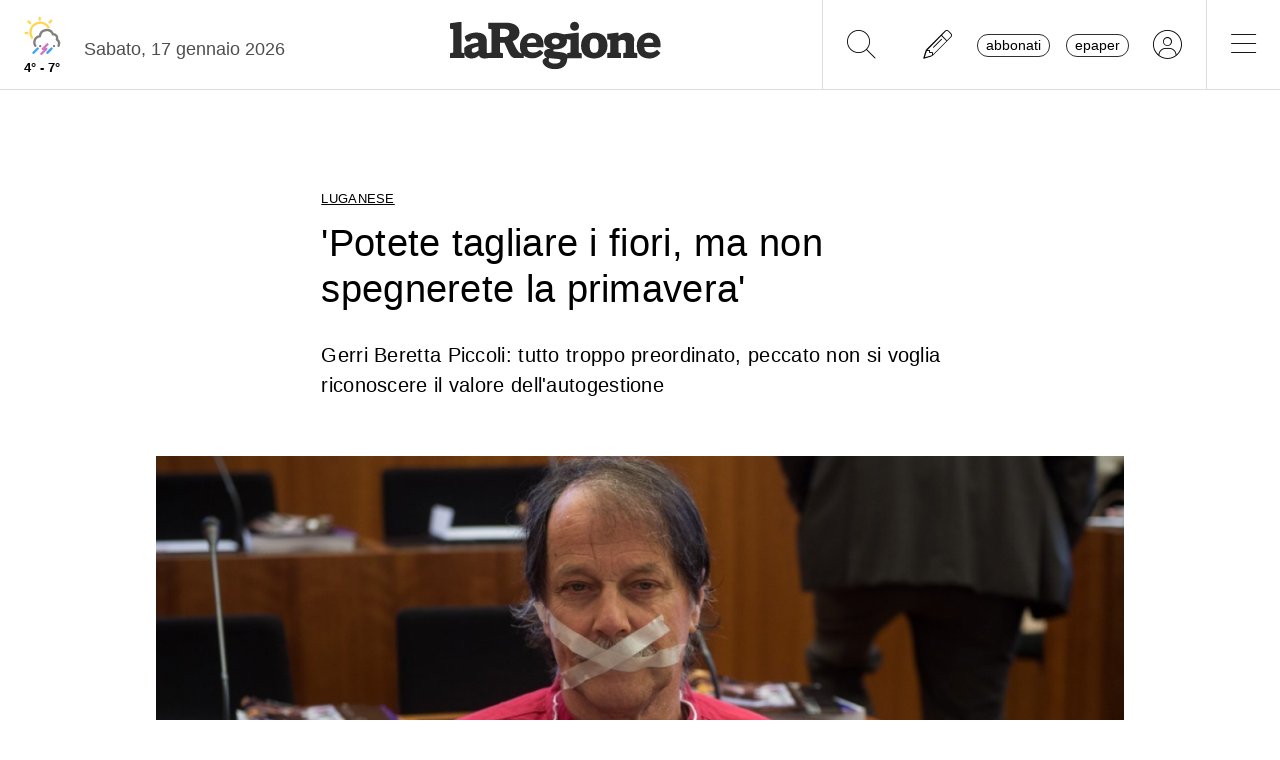

--- FILE ---
content_type: text/javascript
request_url: https://www.laregione.ch/lib/pickadate/legacy.js?fmt=1cf7b65b
body_size: 833
content:

/*jshint
   asi: true,
   unused: true,
   boss: true,
   loopfunc: true,
   eqnull: true
 */


/*!
 * Legacy browser support
 */


// Map array support
if ( ![].map ) {
    Array.prototype.map = function ( callback, self ) {
        var array = this, len = array.length, newArray = new Array( len )
        for ( var i = 0; i < len; i++ ) {
            if ( i in array ) {
                newArray[ i ] = callback.call( self, array[ i ], i, array )
            }
        }
        return newArray
    }
}


// Filter array support
if ( ![].filter ) {
    Array.prototype.filter = function( callback ) {
        if ( this == null ) throw new TypeError()
        var t = Object( this ), len = t.length >>> 0
        if ( typeof callback != 'function' ) throw new TypeError()
        var newArray = [], thisp = arguments[ 1 ]
        for ( var i = 0; i < len; i++ ) {
          if ( i in t ) {
            var val = t[ i ]
            if ( callback.call( thisp, val, i, t ) ) newArray.push( val )
          }
        }
        return newArray
    }
}


// Index of array support
if ( ![].indexOf ) {
    Array.prototype.indexOf = function( searchElement ) {
        if ( this == null ) throw new TypeError()
        var t = Object( this ), len = t.length >>> 0
        if ( len === 0 ) return -1
        var n = 0
        if ( arguments.length > 1 ) {
            n = Number( arguments[ 1 ] )
            if ( n != n ) {
                n = 0
            }
            else if ( n !== 0 && n != Infinity && n != -Infinity ) {
                n = ( n > 0 || -1 ) * Math.floor( Math.abs( n ) )
            }
        }
        if ( n >= len ) return -1
        var k = n >= 0 ? n : Math.max( len - Math.abs( n ), 0 )
        for ( ; k < len; k++ ) {
            if ( k in t && t[ k ] === searchElement ) return k
        }
        return -1
    }
}


/*!
 * Cross-Browser Split 1.1.1
 * Copyright 2007-2012 Steven Levithan <stevenlevithan.com>
 * Available under the MIT License
 * http://blog.stevenlevithan.com/archives/cross-browser-split
 */
var nativeSplit = String.prototype.split, compliantExecNpcg = /()??/.exec('')[1] === undefined
String.prototype.split = function(separator, limit) {
    var str = this
    if (Object.prototype.toString.call(separator) !== '[object RegExp]') {
        return nativeSplit.call(str, separator, limit)
    }
    var output = [],
        flags = (separator.ignoreCase ? 'i' : '') +
                (separator.multiline  ? 'm' : '') +
                (separator.extended   ? 'x' : '') +
                (separator.sticky     ? 'y' : ''),
        lastLastIndex = 0,
        separator2, match, lastIndex, lastLength
    separator = new RegExp(separator.source, flags + 'g')
    str += ''
    if (!compliantExecNpcg) {
        separator2 = new RegExp('^' + separator.source + '$(?!\\s)', flags)
    }
    limit = limit === undefined ? -1 >>> 0 : limit >>> 0
    while (match = separator.exec(str)) {
        lastIndex = match.index + match[0].length
        if (lastIndex > lastLastIndex) {
            output.push(str.slice(lastLastIndex, match.index))
            if (!compliantExecNpcg && match.length > 1) {
                match[0].replace(separator2, function () {
                    for (var i = 1; i < arguments.length - 2; i++) {
                        if (arguments[i] === undefined) {
                            match[i] = undefined
                        }
                    }
                })
            }
            if (match.length > 1 && match.index < str.length) {
                Array.prototype.push.apply(output, match.slice(1))
            }
            lastLength = match[0].length
            lastLastIndex = lastIndex
            if (output.length >= limit) {
                break
            }
        }
        if (separator.lastIndex === match.index) {
            separator.lastIndex++
        }
    }
    if (lastLastIndex === str.length) {
        if (lastLength || !separator.test('')) {
            output.push('')
        }
    } else {
        output.push(str.slice(lastLastIndex))
    }
    return output.length > limit ? output.slice(0, limit) : output
};


--- FILE ---
content_type: application/javascript; charset=utf-8
request_url: https://adnz.co/header.js?adTagId=537
body_size: 197670
content:
if (window.htag && window.htag.api) {
  throw new Error('window.htag is already defined');
}
// CONFIG:START
window.htag = window.htag || {};
window.htag.que = window.htag.que || [];
window.htag.que.push(() => {
  window.htag.api('1').configure({
    tag: {"errors":[],"tag":{"id":"537","websiteId":"2391","websiteName":"laregione.ch","defaultCurrency":"CHF","prebidModules":[],"awaitTcLoaded":false,"floorRules":[{"size":"*","mediaType":"*","bidder":"xandr","geoTargeting":"*","price":0},{"size":"994x500","mediaType":"*","bidder":"xandr","geoTargeting":"*","price":0},{"size":"970x500","mediaType":"*","bidder":"xandr","geoTargeting":"*","price":0},{"size":"500x1000","mediaType":"*","bidder":"xandr","geoTargeting":"*","price":0},{"size":"994x1","mediaType":"*","bidder":"xandr","geoTargeting":"*","price":0},{"size":"320x1","mediaType":"*","bidder":"xandr","geoTargeting":"*","price":0},{"size":"994x250","mediaType":"*","bidder":"xandr","geoTargeting":"*","price":0},{"size":"800x250","mediaType":"*","bidder":"xandr","geoTargeting":"*","price":0},{"size":"970x250","mediaType":"*","bidder":"xandr","geoTargeting":"*","price":0},{"size":"300x600","mediaType":"*","bidder":"xandr","geoTargeting":"*","price":0},{"size":"320x416","mediaType":"*","bidder":"xandr","geoTargeting":"*","price":0},{"size":"320x460","mediaType":"*","bidder":"xandr","geoTargeting":"*","price":0},{"size":"320x480","mediaType":"*","bidder":"xandr","geoTargeting":"*","price":0},{"size":"1x1","mediaType":"*","bidder":"xandr","geoTargeting":"*","price":0},{"size":"994x500","mediaType":"*","bidder":"*","geoTargeting":"C1","price":100},{"size":"970x500","mediaType":"*","bidder":"*","geoTargeting":"C1","price":100},{"size":"500x1000","mediaType":"*","bidder":"*","geoTargeting":"C1","price":100},{"size":"994x1","mediaType":"*","bidder":"*","geoTargeting":"C1","price":100},{"size":"320x1","mediaType":"*","bidder":"*","geoTargeting":"C1","price":100},{"size":"*","mediaType":"*","bidder":"rubicon","geoTargeting":"C1","price":6},{"size":"*","mediaType":"*","bidder":"rubicon","geoTargeting":"C2","price":0.01},{"size":"*","mediaType":"*","bidder":"rubicon","geoTargeting":"C18","price":1},{"size":"*","mediaType":"*","bidder":"rubicon","geoTargeting":"C3","price":0.5},{"size":"*","mediaType":"*","bidder":"rubicon","geoTargeting":"C4","price":0.5},{"size":"*","mediaType":"*","bidder":"smartadserver","geoTargeting":"C1","price":6},{"size":"*","mediaType":"*","bidder":"smartadserver","geoTargeting":"C2","price":0.01},{"size":"*","mediaType":"*","bidder":"smartadserver","geoTargeting":"C18","price":1},{"size":"*","mediaType":"*","bidder":"smartadserver","geoTargeting":"C3","price":0.5},{"size":"*","mediaType":"*","bidder":"smartadserver","geoTargeting":"C4","price":0.5},{"size":"*","mediaType":"*","bidder":"ix","geoTargeting":"C1","price":6},{"size":"*","mediaType":"*","bidder":"ix","geoTargeting":"C2","price":0.01},{"size":"*","mediaType":"*","bidder":"ix","geoTargeting":"C18","price":1},{"size":"*","mediaType":"*","bidder":"ix","geoTargeting":"C3","price":0.5},{"size":"*","mediaType":"*","bidder":"ix","geoTargeting":"C4","price":0.5},{"size":"*","mediaType":"*","bidder":"connectad","geoTargeting":"C1","price":6},{"size":"*","mediaType":"*","bidder":"connectad","geoTargeting":"C2","price":0.01},{"size":"*","mediaType":"*","bidder":"connectad","geoTargeting":"C18","price":1},{"size":"*","mediaType":"*","bidder":"connectad","geoTargeting":"C4","price":0.5},{"size":"*","mediaType":"*","bidder":"connectad","geoTargeting":"C5","price":0.5},{"size":"*","mediaType":"*","bidder":"pubmatic","geoTargeting":"C1","price":6},{"size":"*","mediaType":"*","bidder":"pubmatic","geoTargeting":"C2","price":0.01},{"size":"*","mediaType":"*","bidder":"pubmatic","geoTargeting":"C18","price":1},{"size":"*","mediaType":"*","bidder":"pubmatic","geoTargeting":"C3","price":0.5},{"size":"*","mediaType":"*","bidder":"pubmatic","geoTargeting":"C4","price":0.5},{"size":"*","mediaType":"*","bidder":"adf","geoTargeting":"C1","price":6},{"size":"*","mediaType":"*","bidder":"adf","geoTargeting":"C2","price":0.01},{"size":"*","mediaType":"*","bidder":"adf","geoTargeting":"C18","price":1},{"size":"*","mediaType":"*","bidder":"adf","geoTargeting":"C3","price":0.5},{"size":"*","mediaType":"*","bidder":"adf","geoTargeting":"C4","price":0.5},{"size":"*","mediaType":"*","bidder":"seedtag","geoTargeting":"C1","price":6},{"size":"*","mediaType":"*","bidder":"seedtag","geoTargeting":"C2","price":0.01},{"size":"*","mediaType":"*","bidder":"seedtag","geoTargeting":"C18","price":1},{"size":"*","mediaType":"*","bidder":"seedtag","geoTargeting":"C3","price":0.5},{"size":"*","mediaType":"*","bidder":"seedtag","geoTargeting":"C4","price":0.5},{"size":"*","mediaType":"*","bidder":"amx","geoTargeting":"C1","price":6},{"size":"*","mediaType":"*","bidder":"amx","geoTargeting":"C2","price":0.01},{"size":"*","mediaType":"*","bidder":"amx","geoTargeting":"C18","price":1},{"size":"*","mediaType":"*","bidder":"amx","geoTargeting":"C3","price":0.5},{"size":"*","mediaType":"*","bidder":"amx","geoTargeting":"C4","price":0.5},{"size":"*","mediaType":"*","bidder":"adyoulike","geoTargeting":"C1","price":6},{"size":"*","mediaType":"*","bidder":"adyoulike","geoTargeting":"C2","price":0.01},{"size":"*","mediaType":"*","bidder":"adyoulike","geoTargeting":"C18","price":1},{"size":"*","mediaType":"*","bidder":"adyoulike","geoTargeting":"C3","price":0.5},{"size":"*","mediaType":"*","bidder":"adyoulike","geoTargeting":"C4","price":0.5},{"size":"*","mediaType":"*","bidder":"smilewanted","geoTargeting":"C1","price":6},{"size":"*","mediaType":"*","bidder":"smilewanted","geoTargeting":"C2","price":0.01},{"size":"*","mediaType":"*","bidder":"smilewanted","geoTargeting":"C18","price":1},{"size":"*","mediaType":"*","bidder":"smilewanted","geoTargeting":"C3","price":0.5},{"size":"*","mediaType":"*","bidder":"smilewanted","geoTargeting":"C4","price":0.5},{"size":"*","mediaType":"*","bidder":"adtelligent","geoTargeting":"C1","price":6},{"size":"*","mediaType":"*","bidder":"adtelligent","geoTargeting":"C2","price":0.01},{"size":"*","mediaType":"*","bidder":"adtelligent","geoTargeting":"C18","price":1},{"size":"*","mediaType":"*","bidder":"adtelligent","geoTargeting":"C3","price":0.5},{"size":"*","mediaType":"*","bidder":"adtelligent","geoTargeting":"C4","price":0.5},{"size":"*","mediaType":"*","bidder":"adagio","geoTargeting":"C1","price":9},{"size":"*","mediaType":"*","bidder":"adagio","geoTargeting":"C2","price":0.01},{"size":"*","mediaType":"*","bidder":"adagio","geoTargeting":"C18","price":1},{"size":"*","mediaType":"*","bidder":"adagio","geoTargeting":"C3","price":0.5},{"size":"*","mediaType":"*","bidder":"adagio","geoTargeting":"C4","price":0.5},{"size":"*","mediaType":"*","bidder":"triplelift","geoTargeting":"C1","price":6},{"size":"*","mediaType":"*","bidder":"triplelift","geoTargeting":"C2","price":0.01},{"size":"*","mediaType":"*","bidder":"triplelift","geoTargeting":"C18","price":1},{"size":"*","mediaType":"*","bidder":"triplelift","geoTargeting":"C3","price":0.5},{"size":"*","mediaType":"*","bidder":"triplelift","geoTargeting":"C4","price":0.5},{"size":"*","mediaType":"*","bidder":"criteo","geoTargeting":"C1","price":6},{"size":"*","mediaType":"*","bidder":"criteo","geoTargeting":"C2","price":0.01},{"size":"*","mediaType":"*","bidder":"criteo","geoTargeting":"C18","price":1},{"size":"*","mediaType":"*","bidder":"criteo","geoTargeting":"C3","price":0.5},{"size":"*","mediaType":"*","bidder":"criteo","geoTargeting":"C4","price":0.5},{"size":"*","mediaType":"*","bidder":"orbidder","geoTargeting":"C1","price":6},{"size":"*","mediaType":"*","bidder":"orbidder","geoTargeting":"C2","price":0.01},{"size":"*","mediaType":"*","bidder":"orbidder","geoTargeting":"C18","price":1},{"size":"*","mediaType":"*","bidder":"orbidder","geoTargeting":"C3","price":0.5},{"size":"*","mediaType":"*","bidder":"orbidder","geoTargeting":"C4","price":0.5},{"size":"*","mediaType":"*","bidder":"stailamedia","geoTargeting":"C1","price":6},{"size":"*","mediaType":"*","bidder":"stailamedia","geoTargeting":"C2","price":0.01},{"size":"*","mediaType":"*","bidder":"stailamedia","geoTargeting":"C18","price":1},{"size":"*","mediaType":"*","bidder":"stailamedia","geoTargeting":"C3","price":0.5},{"size":"*","mediaType":"*","bidder":"stailamedia","geoTargeting":"C4","price":0.5},{"size":"*","mediaType":"*","bidder":"adnuntius","geoTargeting":"C1","price":6},{"size":"*","mediaType":"*","bidder":"adnuntius","geoTargeting":"C2","price":0.01},{"size":"*","mediaType":"*","bidder":"adnuntius","geoTargeting":"C18","price":1},{"size":"*","mediaType":"*","bidder":"adnuntius","geoTargeting":"C3","price":0.5},{"size":"*","mediaType":"*","bidder":"adnuntius","geoTargeting":"C4","price":0.5},{"size":"*","mediaType":"*","bidder":"improvedigital","geoTargeting":"C1","price":6},{"size":"*","mediaType":"*","bidder":"improvedigital","geoTargeting":"C2","price":0.01},{"size":"*","mediaType":"*","bidder":"improvedigital","geoTargeting":"C18","price":1},{"size":"*","mediaType":"*","bidder":"improvedigital","geoTargeting":"C3","price":0.5},{"size":"*","mediaType":"*","bidder":"improvedigital","geoTargeting":"C4","price":0.5},{"size":"*","mediaType":"*","bidder":"openx","geoTargeting":"C1","price":6},{"size":"*","mediaType":"*","bidder":"openx","geoTargeting":"C2","price":0.01},{"size":"*","mediaType":"*","bidder":"openx","geoTargeting":"C18","price":1},{"size":"*","mediaType":"*","bidder":"openx","geoTargeting":"C3","price":0.5},{"size":"*","mediaType":"*","bidder":"openx","geoTargeting":"C4","price":0.5},{"size":"*","mediaType":"*","bidder":"sovrn","geoTargeting":"C1","price":6},{"size":"*","mediaType":"*","bidder":"sovrn","geoTargeting":"C2","price":0.01},{"size":"*","mediaType":"*","bidder":"sovrn","geoTargeting":"C18","price":1},{"size":"*","mediaType":"*","bidder":"sovrn","geoTargeting":"C3","price":0.5},{"size":"*","mediaType":"*","bidder":"sovrn","geoTargeting":"C4","price":0.5},{"size":"*","mediaType":"*","bidder":"onetag","geoTargeting":"C1","price":6},{"size":"*","mediaType":"*","bidder":"onetag","geoTargeting":"C2","price":0.01},{"size":"*","mediaType":"*","bidder":"onetag","geoTargeting":"C18","price":1},{"size":"*","mediaType":"*","bidder":"onetag","geoTargeting":"C3","price":0.5},{"size":"*","mediaType":"*","bidder":"onetag","geoTargeting":"C4","price":0.5},{"size":"*","mediaType":"*","bidder":"unruly","geoTargeting":"C1","price":6},{"size":"*","mediaType":"*","bidder":"unruly","geoTargeting":"C2","price":0.01},{"size":"*","mediaType":"*","bidder":"unruly","geoTargeting":"C18","price":1},{"size":"*","mediaType":"*","bidder":"unruly","geoTargeting":"C3","price":0.5},{"size":"*","mediaType":"*","bidder":"unruly","geoTargeting":"C4","price":0.5},{"size":"*","mediaType":"*","bidder":"yieldlab","geoTargeting":"C1","price":6},{"size":"*","mediaType":"*","bidder":"yieldlab","geoTargeting":"C2","price":0.01},{"size":"*","mediaType":"*","bidder":"yieldlab","geoTargeting":"C18","price":1},{"size":"*","mediaType":"*","bidder":"yieldlab","geoTargeting":"C3","price":0.5},{"size":"*","mediaType":"*","bidder":"yieldlab","geoTargeting":"C4","price":0.5},{"size":"*","mediaType":"*","bidder":"ttd","geoTargeting":"C1","price":9},{"size":"*","mediaType":"*","bidder":"ttd","geoTargeting":"C2","price":0.01},{"size":"*","mediaType":"*","bidder":"ttd","geoTargeting":"C18","price":1},{"size":"*","mediaType":"*","bidder":"ttd","geoTargeting":"C3","price":0.5},{"size":"*","mediaType":"*","bidder":"ttd","geoTargeting":"C4","price":0.5},{"size":"*","mediaType":"*","bidder":"teads","geoTargeting":"C1","price":9},{"size":"*","mediaType":"*","bidder":"teads","geoTargeting":"C2","price":0.01},{"size":"*","mediaType":"*","bidder":"teads","geoTargeting":"C18","price":2},{"size":"*","mediaType":"*","bidder":"teads","geoTargeting":"C3","price":2},{"size":"*","mediaType":"*","bidder":"teads","geoTargeting":"C4","price":2},{"size":"*","mediaType":"*","bidder":"cwire","geoTargeting":"C1","price":7},{"size":"*","mediaType":"*","bidder":"cwire","geoTargeting":"C2","price":0.01},{"size":"*","mediaType":"*","bidder":"cwire","geoTargeting":"C18","price":2},{"size":"*","mediaType":"*","bidder":"cwire","geoTargeting":"C3","price":2},{"size":"*","mediaType":"*","bidder":"cwire","geoTargeting":"C4","price":2},{"size":"*","mediaType":"*","bidder":"invibes","geoTargeting":"C1","price":12},{"size":"*","mediaType":"*","bidder":"invibes","geoTargeting":"C2","price":4},{"size":"*","mediaType":"*","bidder":"invibes","geoTargeting":"C18","price":3},{"size":"*","mediaType":"*","bidder":"invibes","geoTargeting":"C3","price":3},{"size":"*","mediaType":"*","bidder":"invibes","geoTargeting":"C4","price":3},{"size":"*","mediaType":"*","bidder":"visx","geoTargeting":"C1","price":14},{"size":"*","mediaType":"*","bidder":"visx","geoTargeting":"C2","price":0.01},{"size":"*","mediaType":"*","bidder":"visx","geoTargeting":"C18","price":3},{"size":"*","mediaType":"*","bidder":"visx","geoTargeting":"C3","price":3},{"size":"*","mediaType":"*","bidder":"visx","geoTargeting":"C4","price":3},{"size":"*","mediaType":"*","bidder":"ogury","geoTargeting":"C1","price":14},{"size":"*","mediaType":"*","bidder":"ogury","geoTargeting":"C2","price":0.01},{"size":"*","mediaType":"*","bidder":"ogury","geoTargeting":"C18","price":3},{"size":"*","mediaType":"*","bidder":"ogury","geoTargeting":"C3","price":3},{"size":"*","mediaType":"*","bidder":"ogury","geoTargeting":"C4","price":3},{"size":"*","mediaType":"*","bidder":"dspx","geoTargeting":"C1","price":14},{"size":"*","mediaType":"*","bidder":"dspx","geoTargeting":"C2","price":0.01},{"size":"*","mediaType":"*","bidder":"dspx","geoTargeting":"C18","price":5},{"size":"*","mediaType":"*","bidder":"dspx","geoTargeting":"C3","price":5},{"size":"*","mediaType":"*","bidder":"dspx","geoTargeting":"C4","price":5},{"size":"*","mediaType":"*","bidder":"sublime","geoTargeting":"C1","price":14},{"size":"*","mediaType":"*","bidder":"sublime","geoTargeting":"C2","price":0.01},{"size":"*","mediaType":"*","bidder":"sublime","geoTargeting":"C18","price":5},{"size":"*","mediaType":"*","bidder":"sublime","geoTargeting":"C3","price":5},{"size":"*","mediaType":"*","bidder":"sublime","geoTargeting":"C4","price":5},{"size":"*","mediaType":"*","bidder":"impactify","geoTargeting":"C1","price":14},{"size":"*","mediaType":"*","bidder":"impactify","geoTargeting":"C2","price":0.01},{"size":"*","mediaType":"*","bidder":"impactify","geoTargeting":"C18","price":3},{"size":"*","mediaType":"*","bidder":"impactify","geoTargeting":"C3","price":3},{"size":"*","mediaType":"*","bidder":"impactify","geoTargeting":"C4","price":3},{"size":"*","mediaType":"*","bidder":"gumgum","geoTargeting":"C1","price":14},{"size":"*","mediaType":"*","bidder":"gumgum","geoTargeting":"C2","price":0.01},{"size":"*","mediaType":"*","bidder":"gumgum","geoTargeting":"C18","price":3},{"size":"*","mediaType":"*","bidder":"gumgum","geoTargeting":"C3","price":3},{"size":"*","mediaType":"*","bidder":"gumgum","geoTargeting":"C4","price":3},{"size":"*","mediaType":"*","bidder":"sparteo","geoTargeting":"C1","price":6},{"size":"*","mediaType":"*","bidder":"sparteo","geoTargeting":"C2","price":0.01},{"size":"*","mediaType":"*","bidder":"sparteo","geoTargeting":"C18","price":1},{"size":"*","mediaType":"*","bidder":"sparteo","geoTargeting":"C3","price":0.5},{"size":"*","mediaType":"*","bidder":"sparteo","geoTargeting":"C4","price":0.5},{"size":"*","mediaType":"*","bidder":"*","geoTargeting":"*","price":1},{"size":"*","mediaType":"*","bidder":"*","geoTargeting":"C1","price":4},{"size":"*","mediaType":"*","bidder":"*","geoTargeting":"C2","price":0.01},{"size":"*","mediaType":"*","bidder":"*","geoTargeting":"C18","price":0.5},{"size":"*","mediaType":"*","bidder":"*","geoTargeting":"C3","price":0.5},{"size":"*","mediaType":"*","bidder":"*","geoTargeting":"C4","price":0.5}],"supplyChains":[{"domain":"audienzz.com","sellerId":"3758"}],"bidderSupplyChains":[],"placements":[{"id":"5574","sizeMappings":[{"id":"5574-320","minWidth":320,"bidderConfigs":[{"bidder":"smilewanted","bidderAlias":"npm_smilewanted","prebidParams":{"zoneId":"laregione.ch_hb"},"sizes":["320x50","320x100","320x160"],"hasServerBidderConfig":false,"adFormats":[],"geoTargetingMode":"EXCLUDE","geoTargetings":[],"roadblockType":"NONE","roadblockPlacements":[],"roadblockSubscribeToCompanionVisible":false,"googleKeyValues":{}},{"bidder":"ix","bidderAlias":"ix","prebidParams":{"siteId":"970745"},"sizes":["320x50","320x100","320x160"],"hasServerBidderConfig":false,"adFormats":[],"geoTargetingMode":"EXCLUDE","geoTargetings":[],"roadblockType":"NONE","roadblockPlacements":[],"roadblockSubscribeToCompanionVisible":false,"googleKeyValues":{}},{"bidder":"adf","bidderAlias":"adf","prebidParams":{"mid":1928045},"sizes":["320x50","320x100","320x160"],"hasServerBidderConfig":false,"adFormats":[],"geoTargetingMode":"EXCLUDE","geoTargetings":[],"roadblockType":"NONE","roadblockPlacements":[],"roadblockSubscribeToCompanionVisible":false,"googleKeyValues":{}},{"bidder":"smartadserver","bidderAlias":"smartadserver","prebidParams":{"pageId":1987940,"siteId":662929,"formatId":131143,"networkId":4020},"sizes":["320x50","320x100","320x160"],"hasServerBidderConfig":false,"adFormats":[],"geoTargetingMode":"EXCLUDE","geoTargetings":[],"roadblockType":"NONE","roadblockPlacements":[],"roadblockSubscribeToCompanionVisible":false,"googleKeyValues":{}},{"bidder":"rubicon","bidderAlias":"rubicon","prebidParams":{"siteId":554288,"zoneId":3471498,"accountId":13552},"sizes":["320x50","320x100","320x160"],"hasServerBidderConfig":false,"adFormats":[],"geoTargetingMode":"EXCLUDE","geoTargetings":[],"roadblockType":"NONE","roadblockPlacements":[],"roadblockSubscribeToCompanionVisible":false,"googleKeyValues":{}},{"bidder":"pubmatic","bidderAlias":"pubmatic","prebidParams":{"adSlot":"6005257","publisherId":"160374","keywords":[{"key":"position","value":["wideboard_1"]}]},"sizes":["320x50","320x100","320x160"],"hasServerBidderConfig":false,"adFormats":[],"geoTargetingMode":"EXCLUDE","geoTargetings":[],"roadblockType":"NONE","roadblockPlacements":[],"roadblockSubscribeToCompanionVisible":false,"googleKeyValues":{}},{"bidder":"appnexus","bidderAlias":"GPS","prebidParams":{"member":"11010","placement_id":26588130,"keywords":{"position":["wideboard_1"]}},"sizes":["320x50","320x100","320x160"],"hasServerBidderConfig":false,"adFormats":[],"geoTargetingMode":"EXCLUDE","geoTargetings":[],"roadblockType":"NONE","roadblockPlacements":[],"roadblockSubscribeToCompanionVisible":false,"googleKeyValues":{}},{"bidder":"xandr","bidderAlias":"xandr","prebidParams":{"placement_id":31740536,"keywords":{"position":["wideboard_1"]}},"sizes":["320x50","320x100","320x160"],"hasServerBidderConfig":false,"adFormats":[],"geoTargetingMode":"EXCLUDE","geoTargetings":[],"roadblockType":"NONE","roadblockPlacements":[],"roadblockSubscribeToCompanionVisible":false,"googleKeyValues":{}}],"googleBidderConfig":{"active":true,"adUnitPath":"/96628199,21793514149/it_laregione.ch_v2/adnz_wideboard_1","sizes":["320x50","320x100","320x160"],"keyValues":[{"key":"position","values":["wideboard_1"]}],"geoTargetingMode":"EXCLUDE","geoTargetings":[]}},{"id":"5574-768","minWidth":768,"bidderConfigs":[{"bidder":"smilewanted","bidderAlias":"npm_smilewanted","prebidParams":{"zoneId":"laregione.ch_hb"},"sizes":["728x90"],"hasServerBidderConfig":false,"adFormats":[],"geoTargetingMode":"EXCLUDE","geoTargetings":[],"roadblockType":"NONE","roadblockPlacements":[],"roadblockSubscribeToCompanionVisible":false,"googleKeyValues":{}},{"bidder":"ix","bidderAlias":"ix","prebidParams":{"siteId":"970745"},"sizes":["728x90"],"hasServerBidderConfig":false,"adFormats":[],"geoTargetingMode":"EXCLUDE","geoTargetings":[],"roadblockType":"NONE","roadblockPlacements":[],"roadblockSubscribeToCompanionVisible":false,"googleKeyValues":{}},{"bidder":"adf","bidderAlias":"adf","prebidParams":{"mid":1928045},"sizes":["728x90"],"hasServerBidderConfig":false,"adFormats":[],"geoTargetingMode":"EXCLUDE","geoTargetings":[],"roadblockType":"NONE","roadblockPlacements":[],"roadblockSubscribeToCompanionVisible":false,"googleKeyValues":{}},{"bidder":"smartadserver","bidderAlias":"smartadserver","prebidParams":{"pageId":1987940,"siteId":662929,"formatId":131143,"networkId":4020},"sizes":["728x90"],"hasServerBidderConfig":false,"adFormats":[],"geoTargetingMode":"EXCLUDE","geoTargetings":[],"roadblockType":"NONE","roadblockPlacements":[],"roadblockSubscribeToCompanionVisible":false,"googleKeyValues":{}},{"bidder":"rubicon","bidderAlias":"rubicon","prebidParams":{"siteId":554288,"zoneId":3471498,"accountId":13552},"sizes":["728x90"],"hasServerBidderConfig":false,"adFormats":[],"geoTargetingMode":"EXCLUDE","geoTargetings":[],"roadblockType":"NONE","roadblockPlacements":[],"roadblockSubscribeToCompanionVisible":false,"googleKeyValues":{}},{"bidder":"pubmatic","bidderAlias":"pubmatic","prebidParams":{"adSlot":"6005257","publisherId":"160374","keywords":[{"key":"position","value":["wideboard_1"]}]},"sizes":["728x90"],"hasServerBidderConfig":false,"adFormats":[],"geoTargetingMode":"EXCLUDE","geoTargetings":[],"roadblockType":"NONE","roadblockPlacements":[],"roadblockSubscribeToCompanionVisible":false,"googleKeyValues":{}},{"bidder":"appnexus","bidderAlias":"GPS","prebidParams":{"member":"11010","placement_id":26588130,"keywords":{"position":["wideboard_1"]}},"sizes":["728x90"],"hasServerBidderConfig":false,"adFormats":[],"geoTargetingMode":"EXCLUDE","geoTargetings":[],"roadblockType":"NONE","roadblockPlacements":[],"roadblockSubscribeToCompanionVisible":false,"googleKeyValues":{}},{"bidder":"xandr","bidderAlias":"xandr","prebidParams":{"placement_id":31740536,"keywords":{"position":["wideboard_1"]}},"sizes":["728x90"],"hasServerBidderConfig":false,"adFormats":[],"geoTargetingMode":"EXCLUDE","geoTargetings":[],"roadblockType":"NONE","roadblockPlacements":[],"roadblockSubscribeToCompanionVisible":false,"googleKeyValues":{}}],"googleBidderConfig":{"active":true,"adUnitPath":"/96628199,21793514149/it_laregione.ch_v2/adnz_wideboard_1","sizes":["728x90"],"keyValues":[{"key":"position","values":["wideboard_1"]}],"geoTargetingMode":"EXCLUDE","geoTargetings":[]}},{"id":"5574-1024","minWidth":1024,"bidderConfigs":[{"bidder":"smilewanted","bidderAlias":"npm_smilewanted","prebidParams":{"zoneId":"laregione.ch_hb"},"sizes":["728x90","800x250","970x90","970x250","994x118","994x250","994x280"],"hasServerBidderConfig":false,"adFormats":[],"geoTargetingMode":"EXCLUDE","geoTargetings":[],"roadblockType":"NONE","roadblockPlacements":[],"roadblockSubscribeToCompanionVisible":false,"googleKeyValues":{}},{"bidder":"ix","bidderAlias":"ix","prebidParams":{"siteId":"970745"},"sizes":["728x90","800x250","970x90","970x250","994x118","994x250","994x280"],"hasServerBidderConfig":false,"adFormats":[],"geoTargetingMode":"EXCLUDE","geoTargetings":[],"roadblockType":"NONE","roadblockPlacements":[],"roadblockSubscribeToCompanionVisible":false,"googleKeyValues":{}},{"bidder":"adf","bidderAlias":"adf","prebidParams":{"mid":1928045},"sizes":["728x90","800x250","970x90","970x250","994x118","994x250","994x280"],"hasServerBidderConfig":false,"adFormats":[],"geoTargetingMode":"EXCLUDE","geoTargetings":[],"roadblockType":"NONE","roadblockPlacements":[],"roadblockSubscribeToCompanionVisible":false,"googleKeyValues":{}},{"bidder":"smartadserver","bidderAlias":"smartadserver","prebidParams":{"pageId":1987940,"siteId":662929,"formatId":131143,"networkId":4020},"sizes":["728x90","800x250","970x90","970x250","994x118","994x250","994x280"],"hasServerBidderConfig":false,"adFormats":[],"geoTargetingMode":"EXCLUDE","geoTargetings":[],"roadblockType":"NONE","roadblockPlacements":[],"roadblockSubscribeToCompanionVisible":false,"googleKeyValues":{}},{"bidder":"rubicon","bidderAlias":"rubicon","prebidParams":{"siteId":554288,"zoneId":3471498,"accountId":13552},"sizes":["728x90","800x250","970x90","970x250","994x118","994x250","994x280"],"hasServerBidderConfig":false,"adFormats":[],"geoTargetingMode":"EXCLUDE","geoTargetings":[],"roadblockType":"NONE","roadblockPlacements":[],"roadblockSubscribeToCompanionVisible":false,"googleKeyValues":{}},{"bidder":"pubmatic","bidderAlias":"pubmatic","prebidParams":{"adSlot":"6005257","publisherId":"160374","keywords":[{"key":"position","value":["wideboard_1"]}]},"sizes":["728x90","800x250","970x90","970x250","994x118","994x250","994x280"],"hasServerBidderConfig":false,"adFormats":[],"geoTargetingMode":"EXCLUDE","geoTargetings":[],"roadblockType":"NONE","roadblockPlacements":[],"roadblockSubscribeToCompanionVisible":false,"googleKeyValues":{}},{"bidder":"appnexus","bidderAlias":"GPS","prebidParams":{"member":"11010","placement_id":26588130,"keywords":{"position":["wideboard_1"]}},"sizes":["728x90","800x250","970x90","970x250","994x118","994x250","994x280"],"hasServerBidderConfig":false,"adFormats":[],"geoTargetingMode":"EXCLUDE","geoTargetings":[],"roadblockType":"NONE","roadblockPlacements":[],"roadblockSubscribeToCompanionVisible":false,"googleKeyValues":{}},{"bidder":"xandr","bidderAlias":"xandr","prebidParams":{"placement_id":31740536,"keywords":{"position":["wideboard_1"]}},"sizes":["728x90","800x250","970x90","970x250","994x118","994x250","994x280"],"hasServerBidderConfig":false,"adFormats":[],"geoTargetingMode":"EXCLUDE","geoTargetings":[],"roadblockType":"NONE","roadblockPlacements":[],"roadblockSubscribeToCompanionVisible":false,"googleKeyValues":{}}],"googleBidderConfig":{"active":true,"adUnitPath":"/96628199,21793514149/it_laregione.ch_v2/adnz_wideboard_1","sizes":["728x90","800x250","970x90","970x250","994x118","994x250","994x280"],"keyValues":[{"key":"position","values":["wideboard_1"]}],"geoTargetingMode":"EXCLUDE","geoTargetings":[]}}],"divId":"adnz_wideboard_1","adFormats":["BANNER"],"keyValues":[{"key":"position","values":["wideboard_1"]}],"lazyLoadingActive":true,"lazyLoadingPixels":50,"reloadActive":false,"css":"text-align: center;"},{"id":"5575","sizeMappings":[{"id":"5575-320","minWidth":320,"bidderConfigs":[{"bidder":"smilewanted","bidderAlias":"npm_smilewanted","prebidParams":{"zoneId":"laregione.ch_hb"},"sizes":["300x250","300x600","320x416","320x460","320x480"],"hasServerBidderConfig":false,"adFormats":[],"geoTargetingMode":"EXCLUDE","geoTargetings":[],"roadblockType":"NONE","roadblockPlacements":[],"roadblockSubscribeToCompanionVisible":false,"googleKeyValues":{}},{"bidder":"ix","bidderAlias":"ix","prebidParams":{"siteId":"970745"},"sizes":["300x250","300x600","320x416","320x460","320x480"],"hasServerBidderConfig":false,"adFormats":[],"geoTargetingMode":"EXCLUDE","geoTargetings":[],"roadblockType":"NONE","roadblockPlacements":[],"roadblockSubscribeToCompanionVisible":false,"googleKeyValues":{}},{"bidder":"adf","bidderAlias":"adf","prebidParams":{"mid":1928045},"sizes":["300x250","300x600","320x416","320x460","320x480"],"hasServerBidderConfig":false,"adFormats":[],"geoTargetingMode":"EXCLUDE","geoTargetings":[],"roadblockType":"NONE","roadblockPlacements":[],"roadblockSubscribeToCompanionVisible":false,"googleKeyValues":{}},{"bidder":"smartadserver","bidderAlias":"smartadserver","prebidParams":{"pageId":1987940,"siteId":662929,"formatId":131143,"networkId":4020},"sizes":["300x250","300x600","320x416","320x460","320x480"],"hasServerBidderConfig":false,"adFormats":[],"geoTargetingMode":"EXCLUDE","geoTargetings":[],"roadblockType":"NONE","roadblockPlacements":[],"roadblockSubscribeToCompanionVisible":false,"googleKeyValues":{}},{"bidder":"rubicon","bidderAlias":"rubicon","prebidParams":{"siteId":554288,"zoneId":3471498,"accountId":13552},"sizes":["300x250","300x600","320x416","320x460","320x480"],"hasServerBidderConfig":false,"adFormats":[],"geoTargetingMode":"EXCLUDE","geoTargetings":[],"roadblockType":"NONE","roadblockPlacements":[],"roadblockSubscribeToCompanionVisible":false,"googleKeyValues":{}},{"bidder":"pubmatic","bidderAlias":"pubmatic","prebidParams":{"adSlot":"6005257","publisherId":"160374","keywords":[{"key":"position","value":["wideboard_2"]}]},"sizes":["300x250","300x600","320x416","320x460","320x480"],"hasServerBidderConfig":false,"adFormats":[],"geoTargetingMode":"EXCLUDE","geoTargetings":[],"roadblockType":"NONE","roadblockPlacements":[],"roadblockSubscribeToCompanionVisible":false,"googleKeyValues":{}},{"bidder":"appnexus","bidderAlias":"GPS","prebidParams":{"member":"11010","placement_id":26588130,"keywords":{"position":["wideboard_2"]}},"sizes":["300x250","300x600","320x416","320x460","320x480"],"hasServerBidderConfig":false,"adFormats":[],"geoTargetingMode":"EXCLUDE","geoTargetings":[],"roadblockType":"NONE","roadblockPlacements":[],"roadblockSubscribeToCompanionVisible":false,"googleKeyValues":{}},{"bidder":"xandr","bidderAlias":"xandr","prebidParams":{"placement_id":31740538,"keywords":{"position":["wideboard_2"]}},"sizes":["300x250","300x600","320x416","320x460","320x480"],"hasServerBidderConfig":false,"adFormats":[],"geoTargetingMode":"EXCLUDE","geoTargetings":[],"roadblockType":"NONE","roadblockPlacements":[],"roadblockSubscribeToCompanionVisible":false,"googleKeyValues":{}}],"googleBidderConfig":{"active":true,"adUnitPath":"/96628199,21793514149/it_laregione.ch_v2/adnz_wideboard_2","sizes":["300x250","300x600","320x416","320x460","320x480"],"keyValues":[{"key":"position","values":["wideboard_2"]}],"geoTargetingMode":"EXCLUDE","geoTargetings":[]}},{"id":"5575-768","minWidth":768,"bidderConfigs":[{"bidder":"smilewanted","bidderAlias":"npm_smilewanted","prebidParams":{"zoneId":"laregione.ch_hb"},"sizes":["728x90"],"hasServerBidderConfig":false,"adFormats":[],"geoTargetingMode":"EXCLUDE","geoTargetings":[],"roadblockType":"NONE","roadblockPlacements":[],"roadblockSubscribeToCompanionVisible":false,"googleKeyValues":{}},{"bidder":"ix","bidderAlias":"ix","prebidParams":{"siteId":"970745"},"sizes":["728x90"],"hasServerBidderConfig":false,"adFormats":[],"geoTargetingMode":"EXCLUDE","geoTargetings":[],"roadblockType":"NONE","roadblockPlacements":[],"roadblockSubscribeToCompanionVisible":false,"googleKeyValues":{}},{"bidder":"adf","bidderAlias":"adf","prebidParams":{"mid":1928045},"sizes":["728x90"],"hasServerBidderConfig":false,"adFormats":[],"geoTargetingMode":"EXCLUDE","geoTargetings":[],"roadblockType":"NONE","roadblockPlacements":[],"roadblockSubscribeToCompanionVisible":false,"googleKeyValues":{}},{"bidder":"smartadserver","bidderAlias":"smartadserver","prebidParams":{"pageId":1987940,"siteId":662929,"formatId":131143,"networkId":4020},"sizes":["728x90"],"hasServerBidderConfig":false,"adFormats":[],"geoTargetingMode":"EXCLUDE","geoTargetings":[],"roadblockType":"NONE","roadblockPlacements":[],"roadblockSubscribeToCompanionVisible":false,"googleKeyValues":{}},{"bidder":"rubicon","bidderAlias":"rubicon","prebidParams":{"siteId":554288,"zoneId":3471498,"accountId":13552},"sizes":["728x90"],"hasServerBidderConfig":false,"adFormats":[],"geoTargetingMode":"EXCLUDE","geoTargetings":[],"roadblockType":"NONE","roadblockPlacements":[],"roadblockSubscribeToCompanionVisible":false,"googleKeyValues":{}},{"bidder":"pubmatic","bidderAlias":"pubmatic","prebidParams":{"adSlot":"6005257","publisherId":"160374","keywords":[{"key":"position","value":["wideboard_2"]}]},"sizes":["728x90"],"hasServerBidderConfig":false,"adFormats":[],"geoTargetingMode":"EXCLUDE","geoTargetings":[],"roadblockType":"NONE","roadblockPlacements":[],"roadblockSubscribeToCompanionVisible":false,"googleKeyValues":{}},{"bidder":"appnexus","bidderAlias":"GPS","prebidParams":{"member":"11010","placement_id":26588130,"keywords":{"position":["wideboard_2"]}},"sizes":["728x90"],"hasServerBidderConfig":false,"adFormats":[],"geoTargetingMode":"EXCLUDE","geoTargetings":[],"roadblockType":"NONE","roadblockPlacements":[],"roadblockSubscribeToCompanionVisible":false,"googleKeyValues":{}},{"bidder":"xandr","bidderAlias":"xandr","prebidParams":{"placement_id":31740538,"keywords":{"position":["wideboard_2"]}},"sizes":["728x90"],"hasServerBidderConfig":false,"adFormats":[],"geoTargetingMode":"EXCLUDE","geoTargetings":[],"roadblockType":"NONE","roadblockPlacements":[],"roadblockSubscribeToCompanionVisible":false,"googleKeyValues":{}}],"googleBidderConfig":{"active":true,"adUnitPath":"/96628199,21793514149/it_laregione.ch_v2/adnz_wideboard_2","sizes":["728x90"],"keyValues":[{"key":"position","values":["wideboard_2"]}],"geoTargetingMode":"EXCLUDE","geoTargetings":[]}},{"id":"5575-1024","minWidth":1024,"bidderConfigs":[{"bidder":"smilewanted","bidderAlias":"npm_smilewanted","prebidParams":{"zoneId":"laregione.ch_hb"},"sizes":["728x90","800x250","970x90","970x250","994x118","994x250","994x280","994x500"],"hasServerBidderConfig":false,"adFormats":[],"geoTargetingMode":"EXCLUDE","geoTargetings":[],"roadblockType":"NONE","roadblockPlacements":[],"roadblockSubscribeToCompanionVisible":false,"googleKeyValues":{}},{"bidder":"ix","bidderAlias":"ix","prebidParams":{"siteId":"970745"},"sizes":["728x90","800x250","970x90","970x250","994x118","994x250","994x280","994x500"],"hasServerBidderConfig":false,"adFormats":[],"geoTargetingMode":"EXCLUDE","geoTargetings":[],"roadblockType":"NONE","roadblockPlacements":[],"roadblockSubscribeToCompanionVisible":false,"googleKeyValues":{}},{"bidder":"adf","bidderAlias":"adf","prebidParams":{"mid":1928045},"sizes":["728x90","800x250","970x90","970x250","994x118","994x250","994x280","994x500"],"hasServerBidderConfig":false,"adFormats":[],"geoTargetingMode":"EXCLUDE","geoTargetings":[],"roadblockType":"NONE","roadblockPlacements":[],"roadblockSubscribeToCompanionVisible":false,"googleKeyValues":{}},{"bidder":"smartadserver","bidderAlias":"smartadserver","prebidParams":{"pageId":1987940,"siteId":662929,"formatId":131143,"networkId":4020},"sizes":["728x90","800x250","970x90","970x250","994x118","994x250","994x280","994x500"],"hasServerBidderConfig":false,"adFormats":[],"geoTargetingMode":"EXCLUDE","geoTargetings":[],"roadblockType":"NONE","roadblockPlacements":[],"roadblockSubscribeToCompanionVisible":false,"googleKeyValues":{}},{"bidder":"rubicon","bidderAlias":"rubicon","prebidParams":{"siteId":554288,"zoneId":3471498,"accountId":13552},"sizes":["728x90","800x250","970x90","970x250","994x118","994x250","994x280","994x500"],"hasServerBidderConfig":false,"adFormats":[],"geoTargetingMode":"EXCLUDE","geoTargetings":[],"roadblockType":"NONE","roadblockPlacements":[],"roadblockSubscribeToCompanionVisible":false,"googleKeyValues":{}},{"bidder":"pubmatic","bidderAlias":"pubmatic","prebidParams":{"adSlot":"6005257","publisherId":"160374","keywords":[{"key":"position","value":["wideboard_2"]}]},"sizes":["728x90","800x250","970x90","970x250","994x118","994x250","994x280","994x500"],"hasServerBidderConfig":false,"adFormats":[],"geoTargetingMode":"EXCLUDE","geoTargetings":[],"roadblockType":"NONE","roadblockPlacements":[],"roadblockSubscribeToCompanionVisible":false,"googleKeyValues":{}},{"bidder":"appnexus","bidderAlias":"GPS","prebidParams":{"member":"11010","placement_id":26588130,"keywords":{"position":["wideboard_2"]}},"sizes":["728x90","800x250","970x90","970x250","994x118","994x250","994x280","994x500"],"hasServerBidderConfig":false,"adFormats":[],"geoTargetingMode":"EXCLUDE","geoTargetings":[],"roadblockType":"NONE","roadblockPlacements":[],"roadblockSubscribeToCompanionVisible":false,"googleKeyValues":{}},{"bidder":"xandr","bidderAlias":"xandr","prebidParams":{"placement_id":31740538,"keywords":{"position":["wideboard_2"]}},"sizes":["728x90","800x250","970x90","970x250","994x118","994x250","994x280","994x500"],"hasServerBidderConfig":false,"adFormats":[],"geoTargetingMode":"EXCLUDE","geoTargetings":[],"roadblockType":"NONE","roadblockPlacements":[],"roadblockSubscribeToCompanionVisible":false,"googleKeyValues":{}}],"googleBidderConfig":{"active":true,"adUnitPath":"/96628199,21793514149/it_laregione.ch_v2/adnz_wideboard_2","sizes":["728x90","800x250","970x90","970x250","994x118","994x250","994x280","994x500"],"keyValues":[{"key":"position","values":["wideboard_2"]}],"geoTargetingMode":"EXCLUDE","geoTargetings":[]}}],"divId":"adnz_wideboard_2","adFormats":["BANNER"],"keyValues":[{"key":"position","values":["wideboard_2"]}],"lazyLoadingActive":true,"lazyLoadingPixels":50,"reloadActive":false,"css":"text-align: center;"},{"id":"5576","sizeMappings":[{"id":"5576-320","minWidth":320,"bidderConfigs":[{"bidder":"smilewanted","bidderAlias":"npm_smilewanted","prebidParams":{"zoneId":"laregione.ch_hb"},"sizes":["300x250","300x600","320x416","320x460","320x480"],"hasServerBidderConfig":false,"adFormats":[],"geoTargetingMode":"EXCLUDE","geoTargetings":[],"roadblockType":"NONE","roadblockPlacements":[],"roadblockSubscribeToCompanionVisible":false,"googleKeyValues":{}},{"bidder":"ix","bidderAlias":"ix","prebidParams":{"siteId":"970745"},"sizes":["300x250","300x600","320x416","320x460","320x480"],"hasServerBidderConfig":false,"adFormats":[],"geoTargetingMode":"EXCLUDE","geoTargetings":[],"roadblockType":"NONE","roadblockPlacements":[],"roadblockSubscribeToCompanionVisible":false,"googleKeyValues":{}},{"bidder":"adf","bidderAlias":"adf","prebidParams":{"mid":1928045},"sizes":["300x250","300x600","320x416","320x460","320x480"],"hasServerBidderConfig":false,"adFormats":[],"geoTargetingMode":"EXCLUDE","geoTargetings":[],"roadblockType":"NONE","roadblockPlacements":[],"roadblockSubscribeToCompanionVisible":false,"googleKeyValues":{}},{"bidder":"smartadserver","bidderAlias":"smartadserver","prebidParams":{"pageId":1987940,"siteId":662929,"formatId":131143,"networkId":4020},"sizes":["300x250","300x600","320x416","320x460","320x480"],"hasServerBidderConfig":false,"adFormats":[],"geoTargetingMode":"EXCLUDE","geoTargetings":[],"roadblockType":"NONE","roadblockPlacements":[],"roadblockSubscribeToCompanionVisible":false,"googleKeyValues":{}},{"bidder":"rubicon","bidderAlias":"rubicon","prebidParams":{"siteId":554288,"zoneId":3471498,"accountId":13552},"sizes":["300x250","300x600","320x416","320x460","320x480"],"hasServerBidderConfig":false,"adFormats":[],"geoTargetingMode":"EXCLUDE","geoTargetings":[],"roadblockType":"NONE","roadblockPlacements":[],"roadblockSubscribeToCompanionVisible":false,"googleKeyValues":{}},{"bidder":"pubmatic","bidderAlias":"pubmatic","prebidParams":{"adSlot":"6005257","publisherId":"160374","keywords":[{"key":"position","value":["wideboard_3"]}]},"sizes":["300x250","300x600","320x416","320x460","320x480"],"hasServerBidderConfig":false,"adFormats":[],"geoTargetingMode":"EXCLUDE","geoTargetings":[],"roadblockType":"NONE","roadblockPlacements":[],"roadblockSubscribeToCompanionVisible":false,"googleKeyValues":{}},{"bidder":"appnexus","bidderAlias":"GPS","prebidParams":{"member":"11010","placement_id":26588130,"keywords":{"position":["wideboard_3"]}},"sizes":["300x250","300x600","320x416","320x460","320x480"],"hasServerBidderConfig":false,"adFormats":[],"geoTargetingMode":"EXCLUDE","geoTargetings":[],"roadblockType":"NONE","roadblockPlacements":[],"roadblockSubscribeToCompanionVisible":false,"googleKeyValues":{}},{"bidder":"xandr","bidderAlias":"xandr","prebidParams":{"placement_id":31740538,"keywords":{"position":["wideboard_3"]}},"sizes":["300x250","300x600","320x416","320x460","320x480"],"hasServerBidderConfig":false,"adFormats":[],"geoTargetingMode":"EXCLUDE","geoTargetings":[],"roadblockType":"NONE","roadblockPlacements":[],"roadblockSubscribeToCompanionVisible":false,"googleKeyValues":{}}],"googleBidderConfig":{"active":true,"adUnitPath":"/96628199,21793514149/it_laregione.ch_v2/adnz_wideboard_3","sizes":["300x250","300x600","320x416","320x460","320x480"],"keyValues":[{"key":"position","values":["wideboard_3"]}],"geoTargetingMode":"EXCLUDE","geoTargetings":[]}},{"id":"5576-768","minWidth":768,"bidderConfigs":[{"bidder":"smilewanted","bidderAlias":"npm_smilewanted","prebidParams":{"zoneId":"laregione.ch_hb"},"sizes":["728x90"],"hasServerBidderConfig":false,"adFormats":[],"geoTargetingMode":"EXCLUDE","geoTargetings":[],"roadblockType":"NONE","roadblockPlacements":[],"roadblockSubscribeToCompanionVisible":false,"googleKeyValues":{}},{"bidder":"ix","bidderAlias":"ix","prebidParams":{"siteId":"970745"},"sizes":["728x90"],"hasServerBidderConfig":false,"adFormats":[],"geoTargetingMode":"EXCLUDE","geoTargetings":[],"roadblockType":"NONE","roadblockPlacements":[],"roadblockSubscribeToCompanionVisible":false,"googleKeyValues":{}},{"bidder":"adf","bidderAlias":"adf","prebidParams":{"mid":1928045},"sizes":["728x90"],"hasServerBidderConfig":false,"adFormats":[],"geoTargetingMode":"EXCLUDE","geoTargetings":[],"roadblockType":"NONE","roadblockPlacements":[],"roadblockSubscribeToCompanionVisible":false,"googleKeyValues":{}},{"bidder":"smartadserver","bidderAlias":"smartadserver","prebidParams":{"pageId":1987940,"siteId":662929,"formatId":131143,"networkId":4020},"sizes":["728x90"],"hasServerBidderConfig":false,"adFormats":[],"geoTargetingMode":"EXCLUDE","geoTargetings":[],"roadblockType":"NONE","roadblockPlacements":[],"roadblockSubscribeToCompanionVisible":false,"googleKeyValues":{}},{"bidder":"rubicon","bidderAlias":"rubicon","prebidParams":{"siteId":554288,"zoneId":3471498,"accountId":13552},"sizes":["728x90"],"hasServerBidderConfig":false,"adFormats":[],"geoTargetingMode":"EXCLUDE","geoTargetings":[],"roadblockType":"NONE","roadblockPlacements":[],"roadblockSubscribeToCompanionVisible":false,"googleKeyValues":{}},{"bidder":"pubmatic","bidderAlias":"pubmatic","prebidParams":{"adSlot":"6005257","publisherId":"160374","keywords":[{"key":"position","value":["wideboard_3"]}]},"sizes":["728x90"],"hasServerBidderConfig":false,"adFormats":[],"geoTargetingMode":"EXCLUDE","geoTargetings":[],"roadblockType":"NONE","roadblockPlacements":[],"roadblockSubscribeToCompanionVisible":false,"googleKeyValues":{}},{"bidder":"appnexus","bidderAlias":"GPS","prebidParams":{"member":"11010","placement_id":26588130,"keywords":{"position":["wideboard_3"]}},"sizes":["728x90"],"hasServerBidderConfig":false,"adFormats":[],"geoTargetingMode":"EXCLUDE","geoTargetings":[],"roadblockType":"NONE","roadblockPlacements":[],"roadblockSubscribeToCompanionVisible":false,"googleKeyValues":{}},{"bidder":"xandr","bidderAlias":"xandr","prebidParams":{"placement_id":31740538,"keywords":{"position":["wideboard_3"]}},"sizes":["728x90"],"hasServerBidderConfig":false,"adFormats":[],"geoTargetingMode":"EXCLUDE","geoTargetings":[],"roadblockType":"NONE","roadblockPlacements":[],"roadblockSubscribeToCompanionVisible":false,"googleKeyValues":{}}],"googleBidderConfig":{"active":true,"adUnitPath":"/96628199,21793514149/it_laregione.ch_v2/adnz_wideboard_3","sizes":["728x90"],"keyValues":[{"key":"position","values":["wideboard_3"]}],"geoTargetingMode":"EXCLUDE","geoTargetings":[]}},{"id":"5576-1024","minWidth":1024,"bidderConfigs":[{"bidder":"smilewanted","bidderAlias":"npm_smilewanted","prebidParams":{"zoneId":"laregione.ch_hb"},"sizes":["728x90","800x250","970x90","970x250","994x118","994x250","994x280","994x500"],"hasServerBidderConfig":false,"adFormats":[],"geoTargetingMode":"EXCLUDE","geoTargetings":[],"roadblockType":"NONE","roadblockPlacements":[],"roadblockSubscribeToCompanionVisible":false,"googleKeyValues":{}},{"bidder":"ix","bidderAlias":"ix","prebidParams":{"siteId":"970745"},"sizes":["728x90","800x250","970x90","970x250","994x118","994x250","994x280","994x500"],"hasServerBidderConfig":false,"adFormats":[],"geoTargetingMode":"EXCLUDE","geoTargetings":[],"roadblockType":"NONE","roadblockPlacements":[],"roadblockSubscribeToCompanionVisible":false,"googleKeyValues":{}},{"bidder":"adf","bidderAlias":"adf","prebidParams":{"mid":1928045},"sizes":["728x90","800x250","970x90","970x250","994x118","994x250","994x280","994x500"],"hasServerBidderConfig":false,"adFormats":[],"geoTargetingMode":"EXCLUDE","geoTargetings":[],"roadblockType":"NONE","roadblockPlacements":[],"roadblockSubscribeToCompanionVisible":false,"googleKeyValues":{}},{"bidder":"smartadserver","bidderAlias":"smartadserver","prebidParams":{"pageId":1987940,"siteId":662929,"formatId":131143,"networkId":4020},"sizes":["728x90","800x250","970x90","970x250","994x118","994x250","994x280","994x500"],"hasServerBidderConfig":false,"adFormats":[],"geoTargetingMode":"EXCLUDE","geoTargetings":[],"roadblockType":"NONE","roadblockPlacements":[],"roadblockSubscribeToCompanionVisible":false,"googleKeyValues":{}},{"bidder":"rubicon","bidderAlias":"rubicon","prebidParams":{"siteId":554288,"zoneId":3471498,"accountId":13552},"sizes":["728x90","800x250","970x90","970x250","994x118","994x250","994x280","994x500"],"hasServerBidderConfig":false,"adFormats":[],"geoTargetingMode":"EXCLUDE","geoTargetings":[],"roadblockType":"NONE","roadblockPlacements":[],"roadblockSubscribeToCompanionVisible":false,"googleKeyValues":{}},{"bidder":"pubmatic","bidderAlias":"pubmatic","prebidParams":{"adSlot":"6005257","publisherId":"160374","keywords":[{"key":"position","value":["wideboard_3"]}]},"sizes":["728x90","800x250","970x90","970x250","994x118","994x250","994x280","994x500"],"hasServerBidderConfig":false,"adFormats":[],"geoTargetingMode":"EXCLUDE","geoTargetings":[],"roadblockType":"NONE","roadblockPlacements":[],"roadblockSubscribeToCompanionVisible":false,"googleKeyValues":{}},{"bidder":"appnexus","bidderAlias":"GPS","prebidParams":{"member":"11010","placement_id":26588130,"keywords":{"position":["wideboard_3"]}},"sizes":["728x90","800x250","970x90","970x250","994x118","994x250","994x280","994x500"],"hasServerBidderConfig":false,"adFormats":[],"geoTargetingMode":"EXCLUDE","geoTargetings":[],"roadblockType":"NONE","roadblockPlacements":[],"roadblockSubscribeToCompanionVisible":false,"googleKeyValues":{}},{"bidder":"xandr","bidderAlias":"xandr","prebidParams":{"placement_id":31740538,"keywords":{"position":["wideboard_3"]}},"sizes":["728x90","800x250","970x90","970x250","994x118","994x250","994x280","994x500"],"hasServerBidderConfig":false,"adFormats":[],"geoTargetingMode":"EXCLUDE","geoTargetings":[],"roadblockType":"NONE","roadblockPlacements":[],"roadblockSubscribeToCompanionVisible":false,"googleKeyValues":{}}],"googleBidderConfig":{"active":true,"adUnitPath":"/96628199,21793514149/it_laregione.ch_v2/adnz_wideboard_3","sizes":["728x90","800x250","970x90","970x250","994x118","994x250","994x280","994x500"],"keyValues":[{"key":"position","values":["wideboard_3"]}],"geoTargetingMode":"EXCLUDE","geoTargetings":[]}}],"divId":"adnz_wideboard_3","adFormats":["BANNER"],"keyValues":[{"key":"position","values":["wideboard_3"]}],"lazyLoadingActive":true,"lazyLoadingPixels":50,"reloadActive":false,"css":"text-align: center;"},{"id":"5577","sizeMappings":[{"id":"5577-320","minWidth":320,"bidderConfigs":[{"bidder":"smilewanted","bidderAlias":"npm_smilewanted","prebidParams":{"zoneId":"laregione.ch_hb"},"sizes":["300x250","300x600","320x416","320x460","320x480"],"hasServerBidderConfig":false,"adFormats":[],"geoTargetingMode":"EXCLUDE","geoTargetings":[],"roadblockType":"NONE","roadblockPlacements":[],"roadblockSubscribeToCompanionVisible":false,"googleKeyValues":{}},{"bidder":"ix","bidderAlias":"ix","prebidParams":{"siteId":"970745"},"sizes":["300x250","300x600","320x416","320x460","320x480"],"hasServerBidderConfig":false,"adFormats":[],"geoTargetingMode":"EXCLUDE","geoTargetings":[],"roadblockType":"NONE","roadblockPlacements":[],"roadblockSubscribeToCompanionVisible":false,"googleKeyValues":{}},{"bidder":"adf","bidderAlias":"adf","prebidParams":{"mid":1928045},"sizes":["300x250","300x600","320x416","320x460","320x480"],"hasServerBidderConfig":false,"adFormats":[],"geoTargetingMode":"EXCLUDE","geoTargetings":[],"roadblockType":"NONE","roadblockPlacements":[],"roadblockSubscribeToCompanionVisible":false,"googleKeyValues":{}},{"bidder":"smartadserver","bidderAlias":"smartadserver","prebidParams":{"pageId":1987940,"siteId":662929,"formatId":131143,"networkId":4020},"sizes":["300x250","300x600","320x416","320x460","320x480"],"hasServerBidderConfig":false,"adFormats":[],"geoTargetingMode":"EXCLUDE","geoTargetings":[],"roadblockType":"NONE","roadblockPlacements":[],"roadblockSubscribeToCompanionVisible":false,"googleKeyValues":{}},{"bidder":"rubicon","bidderAlias":"rubicon","prebidParams":{"siteId":554288,"zoneId":3471498,"accountId":13552},"sizes":["300x250","300x600","320x416","320x460","320x480"],"hasServerBidderConfig":false,"adFormats":[],"geoTargetingMode":"EXCLUDE","geoTargetings":[],"roadblockType":"NONE","roadblockPlacements":[],"roadblockSubscribeToCompanionVisible":false,"googleKeyValues":{}},{"bidder":"pubmatic","bidderAlias":"pubmatic","prebidParams":{"adSlot":"6005257","publisherId":"160374","keywords":[{"key":"position","value":["wideboard_4"]}]},"sizes":["300x250","300x600","320x416","320x460","320x480"],"hasServerBidderConfig":false,"adFormats":[],"geoTargetingMode":"EXCLUDE","geoTargetings":[],"roadblockType":"NONE","roadblockPlacements":[],"roadblockSubscribeToCompanionVisible":false,"googleKeyValues":{}},{"bidder":"appnexus","bidderAlias":"GPS","prebidParams":{"member":"11010","placement_id":26588130,"keywords":{"position":["wideboard_4"]}},"sizes":["300x250","300x600","320x416","320x460","320x480"],"hasServerBidderConfig":false,"adFormats":[],"geoTargetingMode":"EXCLUDE","geoTargetings":[],"roadblockType":"NONE","roadblockPlacements":[],"roadblockSubscribeToCompanionVisible":false,"googleKeyValues":{}},{"bidder":"xandr","bidderAlias":"xandr","prebidParams":{"placement_id":31740538,"keywords":{"position":["wideboard_4"]}},"sizes":["300x250","300x600","320x416","320x460","320x480"],"hasServerBidderConfig":false,"adFormats":[],"geoTargetingMode":"EXCLUDE","geoTargetings":[],"roadblockType":"NONE","roadblockPlacements":[],"roadblockSubscribeToCompanionVisible":false,"googleKeyValues":{}}],"googleBidderConfig":{"active":true,"adUnitPath":"/96628199,21793514149/it_laregione.ch_v2/adnz_wideboard_4","sizes":["300x250","300x600","320x416","320x460","320x480"],"keyValues":[{"key":"position","values":["wideboard_4"]}],"geoTargetingMode":"EXCLUDE","geoTargetings":[]}},{"id":"5577-768","minWidth":768,"bidderConfigs":[{"bidder":"smilewanted","bidderAlias":"npm_smilewanted","prebidParams":{"zoneId":"laregione.ch_hb"},"sizes":["728x90"],"hasServerBidderConfig":false,"adFormats":[],"geoTargetingMode":"EXCLUDE","geoTargetings":[],"roadblockType":"NONE","roadblockPlacements":[],"roadblockSubscribeToCompanionVisible":false,"googleKeyValues":{}},{"bidder":"ix","bidderAlias":"ix","prebidParams":{"siteId":"970745"},"sizes":["728x90"],"hasServerBidderConfig":false,"adFormats":[],"geoTargetingMode":"EXCLUDE","geoTargetings":[],"roadblockType":"NONE","roadblockPlacements":[],"roadblockSubscribeToCompanionVisible":false,"googleKeyValues":{}},{"bidder":"adf","bidderAlias":"adf","prebidParams":{"mid":1928045},"sizes":["728x90"],"hasServerBidderConfig":false,"adFormats":[],"geoTargetingMode":"EXCLUDE","geoTargetings":[],"roadblockType":"NONE","roadblockPlacements":[],"roadblockSubscribeToCompanionVisible":false,"googleKeyValues":{}},{"bidder":"smartadserver","bidderAlias":"smartadserver","prebidParams":{"pageId":1987940,"siteId":662929,"formatId":131143,"networkId":4020},"sizes":["728x90"],"hasServerBidderConfig":false,"adFormats":[],"geoTargetingMode":"EXCLUDE","geoTargetings":[],"roadblockType":"NONE","roadblockPlacements":[],"roadblockSubscribeToCompanionVisible":false,"googleKeyValues":{}},{"bidder":"rubicon","bidderAlias":"rubicon","prebidParams":{"siteId":554288,"zoneId":3471498,"accountId":13552},"sizes":["728x90"],"hasServerBidderConfig":false,"adFormats":[],"geoTargetingMode":"EXCLUDE","geoTargetings":[],"roadblockType":"NONE","roadblockPlacements":[],"roadblockSubscribeToCompanionVisible":false,"googleKeyValues":{}},{"bidder":"pubmatic","bidderAlias":"pubmatic","prebidParams":{"adSlot":"6005257","publisherId":"160374","keywords":[{"key":"position","value":["wideboard_4"]}]},"sizes":["728x90"],"hasServerBidderConfig":false,"adFormats":[],"geoTargetingMode":"EXCLUDE","geoTargetings":[],"roadblockType":"NONE","roadblockPlacements":[],"roadblockSubscribeToCompanionVisible":false,"googleKeyValues":{}},{"bidder":"appnexus","bidderAlias":"GPS","prebidParams":{"member":"11010","placement_id":26588130,"keywords":{"position":["wideboard_4"]}},"sizes":["728x90"],"hasServerBidderConfig":false,"adFormats":[],"geoTargetingMode":"EXCLUDE","geoTargetings":[],"roadblockType":"NONE","roadblockPlacements":[],"roadblockSubscribeToCompanionVisible":false,"googleKeyValues":{}},{"bidder":"xandr","bidderAlias":"xandr","prebidParams":{"placement_id":31740538,"keywords":{"position":["wideboard_4"]}},"sizes":["728x90"],"hasServerBidderConfig":false,"adFormats":[],"geoTargetingMode":"EXCLUDE","geoTargetings":[],"roadblockType":"NONE","roadblockPlacements":[],"roadblockSubscribeToCompanionVisible":false,"googleKeyValues":{}}],"googleBidderConfig":{"active":true,"adUnitPath":"/96628199,21793514149/it_laregione.ch_v2/adnz_wideboard_4","sizes":["728x90"],"keyValues":[{"key":"position","values":["wideboard_4"]}],"geoTargetingMode":"EXCLUDE","geoTargetings":[]}},{"id":"5577-1024","minWidth":1024,"bidderConfigs":[{"bidder":"smilewanted","bidderAlias":"npm_smilewanted","prebidParams":{"zoneId":"laregione.ch_hb"},"sizes":["728x90","800x250","970x90","970x250","994x118","994x250","994x280","994x500"],"hasServerBidderConfig":false,"adFormats":[],"geoTargetingMode":"EXCLUDE","geoTargetings":[],"roadblockType":"NONE","roadblockPlacements":[],"roadblockSubscribeToCompanionVisible":false,"googleKeyValues":{}},{"bidder":"ix","bidderAlias":"ix","prebidParams":{"siteId":"970745"},"sizes":["728x90","800x250","970x90","970x250","994x118","994x250","994x280","994x500"],"hasServerBidderConfig":false,"adFormats":[],"geoTargetingMode":"EXCLUDE","geoTargetings":[],"roadblockType":"NONE","roadblockPlacements":[],"roadblockSubscribeToCompanionVisible":false,"googleKeyValues":{}},{"bidder":"adf","bidderAlias":"adf","prebidParams":{"mid":1928045},"sizes":["728x90","800x250","970x90","970x250","994x118","994x250","994x280","994x500"],"hasServerBidderConfig":false,"adFormats":[],"geoTargetingMode":"EXCLUDE","geoTargetings":[],"roadblockType":"NONE","roadblockPlacements":[],"roadblockSubscribeToCompanionVisible":false,"googleKeyValues":{}},{"bidder":"smartadserver","bidderAlias":"smartadserver","prebidParams":{"pageId":1987940,"siteId":662929,"formatId":131143,"networkId":4020},"sizes":["728x90","800x250","970x90","970x250","994x118","994x250","994x280","994x500"],"hasServerBidderConfig":false,"adFormats":[],"geoTargetingMode":"EXCLUDE","geoTargetings":[],"roadblockType":"NONE","roadblockPlacements":[],"roadblockSubscribeToCompanionVisible":false,"googleKeyValues":{}},{"bidder":"rubicon","bidderAlias":"rubicon","prebidParams":{"siteId":554288,"zoneId":3471498,"accountId":13552},"sizes":["728x90","800x250","970x90","970x250","994x118","994x250","994x280","994x500"],"hasServerBidderConfig":false,"adFormats":[],"geoTargetingMode":"EXCLUDE","geoTargetings":[],"roadblockType":"NONE","roadblockPlacements":[],"roadblockSubscribeToCompanionVisible":false,"googleKeyValues":{}},{"bidder":"pubmatic","bidderAlias":"pubmatic","prebidParams":{"adSlot":"6005257","publisherId":"160374","keywords":[{"key":"position","value":["wideboard_4"]}]},"sizes":["728x90","800x250","970x90","970x250","994x118","994x250","994x280","994x500"],"hasServerBidderConfig":false,"adFormats":[],"geoTargetingMode":"EXCLUDE","geoTargetings":[],"roadblockType":"NONE","roadblockPlacements":[],"roadblockSubscribeToCompanionVisible":false,"googleKeyValues":{}},{"bidder":"appnexus","bidderAlias":"GPS","prebidParams":{"member":"11010","placement_id":26588130,"keywords":{"position":["wideboard_4"]}},"sizes":["728x90","800x250","970x90","970x250","994x118","994x250","994x280","994x500"],"hasServerBidderConfig":false,"adFormats":[],"geoTargetingMode":"EXCLUDE","geoTargetings":[],"roadblockType":"NONE","roadblockPlacements":[],"roadblockSubscribeToCompanionVisible":false,"googleKeyValues":{}},{"bidder":"xandr","bidderAlias":"xandr","prebidParams":{"placement_id":31740538,"keywords":{"position":["wideboard_4"]}},"sizes":["728x90","800x250","970x90","970x250","994x118","994x250","994x280","994x500"],"hasServerBidderConfig":false,"adFormats":[],"geoTargetingMode":"EXCLUDE","geoTargetings":[],"roadblockType":"NONE","roadblockPlacements":[],"roadblockSubscribeToCompanionVisible":false,"googleKeyValues":{}}],"googleBidderConfig":{"active":true,"adUnitPath":"/96628199,21793514149/it_laregione.ch_v2/adnz_wideboard_4","sizes":["728x90","800x250","970x90","970x250","994x118","994x250","994x280","994x500"],"keyValues":[{"key":"position","values":["wideboard_4"]}],"geoTargetingMode":"EXCLUDE","geoTargetings":[]}}],"divId":"adnz_wideboard_4","adFormats":["BANNER"],"keyValues":[{"key":"position","values":["wideboard_4"]}],"lazyLoadingActive":true,"lazyLoadingPixels":50,"reloadActive":false,"css":"text-align: center;"},{"id":"5582","sizeMappings":[{"id":"5582-1216","minWidth":1216,"bidderConfigs":[{"bidder":"smilewanted","bidderAlias":"npm_smilewanted","prebidParams":{"zoneId":"laregione.ch_hb"},"sizes":["160x600","300x600"],"hasServerBidderConfig":false,"adFormats":[],"geoTargetingMode":"EXCLUDE","geoTargetings":[],"roadblockType":"NONE","roadblockPlacements":[],"roadblockSubscribeToCompanionVisible":false,"googleKeyValues":{}},{"bidder":"ix","bidderAlias":"ix","prebidParams":{"siteId":"970745"},"sizes":["160x600","300x600"],"hasServerBidderConfig":false,"adFormats":[],"geoTargetingMode":"EXCLUDE","geoTargetings":[],"roadblockType":"NONE","roadblockPlacements":[],"roadblockSubscribeToCompanionVisible":false,"googleKeyValues":{}},{"bidder":"adf","bidderAlias":"adf","prebidParams":{"mid":1928045},"sizes":["160x600","300x600"],"hasServerBidderConfig":false,"adFormats":[],"geoTargetingMode":"EXCLUDE","geoTargetings":[],"roadblockType":"NONE","roadblockPlacements":[],"roadblockSubscribeToCompanionVisible":false,"googleKeyValues":{}},{"bidder":"smartadserver","bidderAlias":"smartadserver","prebidParams":{"pageId":1987940,"siteId":662929,"formatId":131143,"networkId":4020},"sizes":["160x600","300x600"],"hasServerBidderConfig":false,"adFormats":[],"geoTargetingMode":"EXCLUDE","geoTargetings":[],"roadblockType":"NONE","roadblockPlacements":[],"roadblockSubscribeToCompanionVisible":false,"googleKeyValues":{}},{"bidder":"rubicon","bidderAlias":"rubicon","prebidParams":{"siteId":554288,"zoneId":3471498,"position":"atf","accountId":13552},"sizes":["160x600","300x600"],"hasServerBidderConfig":false,"adFormats":[],"geoTargetingMode":"EXCLUDE","geoTargetings":[],"roadblockType":"NONE","roadblockPlacements":[],"roadblockSubscribeToCompanionVisible":false,"googleKeyValues":{}},{"bidder":"pubmatic","bidderAlias":"pubmatic","prebidParams":{"adSlot":"6005257","publisherId":"160374","keywords":[{"key":"position","value":["halfpage_1"]}]},"sizes":["160x600","300x600"],"hasServerBidderConfig":false,"adFormats":[],"geoTargetingMode":"EXCLUDE","geoTargetings":[],"roadblockType":"NONE","roadblockPlacements":[],"roadblockSubscribeToCompanionVisible":false,"googleKeyValues":{}},{"bidder":"appnexus","bidderAlias":"GPS","prebidParams":{"member":"11010","placement_id":26588130,"keywords":{"position":["halfpage_1"]}},"sizes":["160x600","300x600"],"hasServerBidderConfig":false,"adFormats":[],"geoTargetingMode":"EXCLUDE","geoTargetings":[],"roadblockType":"NONE","roadblockPlacements":[],"roadblockSubscribeToCompanionVisible":false,"googleKeyValues":{}},{"bidder":"xandr","bidderAlias":"xandr","prebidParams":{"placement_id":31740540,"keywords":{"position":["halfpage_1"]}},"sizes":["160x600","300x600"],"hasServerBidderConfig":false,"adFormats":[],"geoTargetingMode":"EXCLUDE","geoTargetings":[],"roadblockType":"NONE","roadblockPlacements":[],"roadblockSubscribeToCompanionVisible":false,"googleKeyValues":{}}],"googleBidderConfig":{"active":true,"adUnitPath":"/96628199,21793514149/it_laregione.ch_v2/adnz_halfpage_1","sizes":["160x600","300x600"],"keyValues":[{"key":"position","values":["halfpage_1"]}],"geoTargetingMode":"EXCLUDE","geoTargetings":[]}}],"divId":"adnz_halfpage_1","adFormats":["BANNER"],"keyValues":[{"key":"position","values":["halfpage_1"]}],"lazyLoadingActive":true,"lazyLoadingPixels":50,"reloadActive":true,"reloadTimeout":30,"css":"text-align: center;"},{"id":"10892","sizeMappings":[{"id":"10892-1801","minWidth":1801,"bidderConfigs":[{"bidder":"smilewanted","bidderAlias":"npm_smilewanted","prebidParams":{"zoneId":"laregione.ch_hb"},"sizes":["160x600","300x600"],"hasServerBidderConfig":false,"adFormats":[],"geoTargetingMode":"EXCLUDE","geoTargetings":[],"roadblockType":"NONE","roadblockPlacements":[],"roadblockSubscribeToCompanionVisible":false,"googleKeyValues":{}},{"bidder":"appnexus","bidderAlias":"GPS","prebidParams":{"member":"11010","placement_id":26588130,"keywords":{"position":["halfpage_2"]}},"sizes":["160x600","300x600"],"hasServerBidderConfig":false,"adFormats":[],"geoTargetingMode":"EXCLUDE","geoTargetings":[],"roadblockType":"NONE","roadblockPlacements":[],"roadblockSubscribeToCompanionVisible":false,"googleKeyValues":{}},{"bidder":"adf","bidderAlias":"adf","prebidParams":{"mid":1928045},"sizes":["160x600","300x600"],"hasServerBidderConfig":false,"adFormats":[],"geoTargetingMode":"EXCLUDE","geoTargetings":[],"roadblockType":"NONE","roadblockPlacements":[],"roadblockSubscribeToCompanionVisible":false,"googleKeyValues":{}},{"bidder":"ix","bidderAlias":"ix","prebidParams":{"siteId":"970745"},"sizes":["160x600","300x600"],"hasServerBidderConfig":false,"adFormats":[],"geoTargetingMode":"EXCLUDE","geoTargetings":[],"roadblockType":"NONE","roadblockPlacements":[],"roadblockSubscribeToCompanionVisible":false,"googleKeyValues":{}},{"bidder":"pubmatic","bidderAlias":"pubmatic","prebidParams":{"adSlot":"6005257","publisherId":"160374","keywords":[{"key":"position","value":["halfpage_2"]}]},"sizes":["160x600","300x600"],"hasServerBidderConfig":false,"adFormats":[],"geoTargetingMode":"EXCLUDE","geoTargetings":[],"roadblockType":"NONE","roadblockPlacements":[],"roadblockSubscribeToCompanionVisible":false,"googleKeyValues":{}},{"bidder":"rubicon","bidderAlias":"rubicon","prebidParams":{"siteId":554288,"zoneId":3471498,"position":"atf","accountId":13552},"sizes":["160x600","300x600"],"hasServerBidderConfig":false,"adFormats":[],"geoTargetingMode":"EXCLUDE","geoTargetings":[],"roadblockType":"NONE","roadblockPlacements":[],"roadblockSubscribeToCompanionVisible":false,"googleKeyValues":{}},{"bidder":"smartadserver","bidderAlias":"smartadserver","prebidParams":{"pageId":1987940,"siteId":662929,"formatId":131143,"networkId":4020},"sizes":["160x600","300x600"],"hasServerBidderConfig":false,"adFormats":[],"geoTargetingMode":"EXCLUDE","geoTargetings":[],"roadblockType":"NONE","roadblockPlacements":[],"roadblockSubscribeToCompanionVisible":false,"googleKeyValues":{}},{"bidder":"xandr","bidderAlias":"xandr","prebidParams":{"placement_id":35111209,"keywords":{"position":["halfpage_2"]}},"sizes":["160x600","300x600"],"hasServerBidderConfig":false,"adFormats":[],"geoTargetingMode":"EXCLUDE","geoTargetings":[],"roadblockType":"NONE","roadblockPlacements":[],"roadblockSubscribeToCompanionVisible":false,"googleKeyValues":{}}],"googleBidderConfig":{"active":true,"adUnitPath":"/96628199,21793514149/it_laregione.ch_v2/adnz_halfpage_2","sizes":["160x600","300x600"],"keyValues":[{"key":"position","values":["halfpage_2"]}],"geoTargetingMode":"EXCLUDE","geoTargetings":[]}}],"divId":"adnz_halfpage_2","adFormats":["BANNER"],"keyValues":[{"key":"position","values":["halfpage_2"]}],"lazyLoadingActive":true,"lazyLoadingPixels":50,"reloadActive":true,"reloadTimeout":30},{"id":"3618","sizeMappings":[{"id":"3618-320","minWidth":320,"bidderConfigs":[{"bidder":"smilewanted","bidderAlias":"npm_smilewanted","prebidParams":{"zoneId":"laregione.ch_hb"},"sizes":["300x250","336x280"],"hasServerBidderConfig":false,"adFormats":[],"geoTargetingMode":"EXCLUDE","geoTargetings":[],"roadblockType":"NONE","roadblockPlacements":[],"roadblockSubscribeToCompanionVisible":false,"googleKeyValues":{}},{"bidder":"adf","bidderAlias":"adf","prebidParams":{"mid":1928045},"sizes":["300x250","336x280"],"hasServerBidderConfig":false,"adFormats":[],"geoTargetingMode":"EXCLUDE","geoTargetings":[],"roadblockType":"NONE","roadblockPlacements":[],"roadblockSubscribeToCompanionVisible":false,"googleKeyValues":{}},{"bidder":"ix","bidderAlias":"ix","prebidParams":{"siteId":"970745"},"sizes":["300x250","336x280"],"hasServerBidderConfig":false,"adFormats":[],"geoTargetingMode":"EXCLUDE","geoTargetings":[],"roadblockType":"NONE","roadblockPlacements":[],"roadblockSubscribeToCompanionVisible":false,"googleKeyValues":{}},{"bidder":"smartadserver","bidderAlias":"smartadserver","prebidParams":{"pageId":1987940,"siteId":662929,"formatId":131143,"networkId":4020},"sizes":["300x250","336x280"],"hasServerBidderConfig":false,"adFormats":[],"geoTargetingMode":"EXCLUDE","geoTargetings":[],"roadblockType":"NONE","roadblockPlacements":[],"roadblockSubscribeToCompanionVisible":false,"googleKeyValues":{}},{"bidder":"rubicon","bidderAlias":"rubicon","prebidParams":{"siteId":554288,"zoneId":3471498,"accountId":13552},"sizes":["300x250","336x280"],"hasServerBidderConfig":false,"adFormats":[],"geoTargetingMode":"EXCLUDE","geoTargetings":[],"roadblockType":"NONE","roadblockPlacements":[],"roadblockSubscribeToCompanionVisible":false,"googleKeyValues":{}},{"bidder":"pubmatic","bidderAlias":"pubmatic","prebidParams":{"adSlot":"6005257","publisherId":"160374","keywords":[{"key":"position","value":["rectangle_1"]}]},"sizes":["300x250","336x280"],"hasServerBidderConfig":false,"adFormats":[],"geoTargetingMode":"EXCLUDE","geoTargetings":[],"roadblockType":"NONE","roadblockPlacements":[],"roadblockSubscribeToCompanionVisible":false,"googleKeyValues":{}},{"bidder":"appnexus","bidderAlias":"GPS","prebidParams":{"member":"11010","placement_id":26588130,"keywords":{"position":["rectangle_1"]}},"sizes":["300x250","336x280"],"hasServerBidderConfig":false,"adFormats":[],"geoTargetingMode":"EXCLUDE","geoTargetings":[],"roadblockType":"NONE","roadblockPlacements":[],"roadblockSubscribeToCompanionVisible":false,"googleKeyValues":{}},{"bidder":"xandr","bidderAlias":"xandr","prebidParams":{"placement_id":26459619,"keywords":{"position":["rectangle_1"]}},"sizes":["300x250","336x280"],"hasServerBidderConfig":false,"adFormats":[],"geoTargetingMode":"EXCLUDE","geoTargetings":[],"roadblockType":"NONE","roadblockPlacements":[],"roadblockSubscribeToCompanionVisible":false,"googleKeyValues":{}}],"googleBidderConfig":{"active":true,"adUnitPath":"/96628199,21793514149/it_laregione.ch_v2/adnz_rectangle_1","sizes":["300x250","336x280"],"keyValues":[{"key":"position","values":["rectangle_1"]}],"geoTargetingMode":"EXCLUDE","geoTargetings":[]}}],"divId":"adnz_rectangle_1","adFormats":["BANNER"],"keyValues":[{"key":"position","values":["rectangle_1"]}],"lazyLoadingActive":true,"lazyLoadingPixels":50,"reloadActive":false,"css":"text-align: center;"},{"id":"5580","sizeMappings":[{"id":"5580-320","minWidth":320,"bidderConfigs":[{"bidder":"smilewanted","bidderAlias":"npm_smilewanted","prebidParams":{"zoneId":"laregione.ch_hb"},"sizes":["300x250","336x280"],"hasServerBidderConfig":false,"adFormats":[],"geoTargetingMode":"EXCLUDE","geoTargetings":[],"roadblockType":"NONE","roadblockPlacements":[],"roadblockSubscribeToCompanionVisible":false,"googleKeyValues":{}},{"bidder":"ix","bidderAlias":"ix","prebidParams":{"siteId":"970745"},"sizes":["300x250","336x280"],"hasServerBidderConfig":false,"adFormats":[],"geoTargetingMode":"EXCLUDE","geoTargetings":[],"roadblockType":"NONE","roadblockPlacements":[],"roadblockSubscribeToCompanionVisible":false,"googleKeyValues":{}},{"bidder":"adf","bidderAlias":"adf","prebidParams":{"mid":1928045},"sizes":["300x250","336x280"],"hasServerBidderConfig":false,"adFormats":[],"geoTargetingMode":"EXCLUDE","geoTargetings":[],"roadblockType":"NONE","roadblockPlacements":[],"roadblockSubscribeToCompanionVisible":false,"googleKeyValues":{}},{"bidder":"smartadserver","bidderAlias":"smartadserver","prebidParams":{"pageId":1987940,"siteId":662929,"formatId":131143,"networkId":4020},"sizes":["300x250","336x280"],"hasServerBidderConfig":false,"adFormats":[],"geoTargetingMode":"EXCLUDE","geoTargetings":[],"roadblockType":"NONE","roadblockPlacements":[],"roadblockSubscribeToCompanionVisible":false,"googleKeyValues":{}},{"bidder":"rubicon","bidderAlias":"rubicon","prebidParams":{"siteId":554288,"zoneId":3471498,"accountId":13552},"sizes":["300x250","336x280"],"hasServerBidderConfig":false,"adFormats":[],"geoTargetingMode":"EXCLUDE","geoTargetings":[],"roadblockType":"NONE","roadblockPlacements":[],"roadblockSubscribeToCompanionVisible":false,"googleKeyValues":{}},{"bidder":"pubmatic","bidderAlias":"pubmatic","prebidParams":{"adSlot":"6005257","publisherId":"160374","keywords":[{"key":"position","value":["rectangle_2"]}]},"sizes":["300x250","336x280"],"hasServerBidderConfig":false,"adFormats":[],"geoTargetingMode":"EXCLUDE","geoTargetings":[],"roadblockType":"NONE","roadblockPlacements":[],"roadblockSubscribeToCompanionVisible":false,"googleKeyValues":{}},{"bidder":"appnexus","bidderAlias":"GPS","prebidParams":{"member":"11010","placement_id":26588130,"keywords":{"position":["rectangle_2"]}},"sizes":["300x250","336x280"],"hasServerBidderConfig":false,"adFormats":[],"geoTargetingMode":"EXCLUDE","geoTargetings":[],"roadblockType":"NONE","roadblockPlacements":[],"roadblockSubscribeToCompanionVisible":false,"googleKeyValues":{}},{"bidder":"xandr","bidderAlias":"xandr","prebidParams":{"placement_id":26459619,"keywords":{"position":["rectangle_2"]}},"sizes":["300x250","336x280"],"hasServerBidderConfig":false,"adFormats":[],"geoTargetingMode":"EXCLUDE","geoTargetings":[],"roadblockType":"NONE","roadblockPlacements":[],"roadblockSubscribeToCompanionVisible":false,"googleKeyValues":{}}],"googleBidderConfig":{"active":true,"adUnitPath":"/96628199,21793514149/it_laregione.ch_v2/adnz_rectangle_2","sizes":["300x250","336x280"],"keyValues":[{"key":"position","values":["rectangle_2"]}],"geoTargetingMode":"EXCLUDE","geoTargetings":[]}}],"divId":"adnz_rectangle_2","adFormats":["BANNER"],"keyValues":[{"key":"position","values":["rectangle_2"]}],"lazyLoadingActive":true,"lazyLoadingPixels":50,"reloadActive":false,"css":"text-align: center;"},{"id":"5581","sizeMappings":[{"id":"5581-320","minWidth":320,"bidderConfigs":[{"bidder":"smilewanted","bidderAlias":"npm_smilewanted","prebidParams":{"zoneId":"laregione.ch_hb"},"sizes":["300x250","336x280"],"hasServerBidderConfig":false,"adFormats":[],"geoTargetingMode":"EXCLUDE","geoTargetings":[],"roadblockType":"NONE","roadblockPlacements":[],"roadblockSubscribeToCompanionVisible":false,"googleKeyValues":{}},{"bidder":"ix","bidderAlias":"ix","prebidParams":{"siteId":"970745"},"sizes":["300x250","336x280"],"hasServerBidderConfig":false,"adFormats":[],"geoTargetingMode":"EXCLUDE","geoTargetings":[],"roadblockType":"NONE","roadblockPlacements":[],"roadblockSubscribeToCompanionVisible":false,"googleKeyValues":{}},{"bidder":"adf","bidderAlias":"adf","prebidParams":{"mid":1928045},"sizes":["300x250","336x280"],"hasServerBidderConfig":false,"adFormats":[],"geoTargetingMode":"EXCLUDE","geoTargetings":[],"roadblockType":"NONE","roadblockPlacements":[],"roadblockSubscribeToCompanionVisible":false,"googleKeyValues":{}},{"bidder":"smartadserver","bidderAlias":"smartadserver","prebidParams":{"pageId":1987940,"siteId":662929,"formatId":131143,"networkId":4020},"sizes":["300x250","336x280"],"hasServerBidderConfig":false,"adFormats":[],"geoTargetingMode":"EXCLUDE","geoTargetings":[],"roadblockType":"NONE","roadblockPlacements":[],"roadblockSubscribeToCompanionVisible":false,"googleKeyValues":{}},{"bidder":"rubicon","bidderAlias":"rubicon","prebidParams":{"siteId":554288,"zoneId":3471498,"accountId":13552},"sizes":["300x250","336x280"],"hasServerBidderConfig":false,"adFormats":[],"geoTargetingMode":"EXCLUDE","geoTargetings":[],"roadblockType":"NONE","roadblockPlacements":[],"roadblockSubscribeToCompanionVisible":false,"googleKeyValues":{}},{"bidder":"pubmatic","bidderAlias":"pubmatic","prebidParams":{"adSlot":"6005257","publisherId":"160374","keywords":[{"key":"position","value":["rectangle_3"]}]},"sizes":["300x250","336x280"],"hasServerBidderConfig":false,"adFormats":[],"geoTargetingMode":"EXCLUDE","geoTargetings":[],"roadblockType":"NONE","roadblockPlacements":[],"roadblockSubscribeToCompanionVisible":false,"googleKeyValues":{}},{"bidder":"appnexus","bidderAlias":"GPS","prebidParams":{"member":"11010","placement_id":26588130,"keywords":{"position":["rectangle_3"]}},"sizes":["300x250","336x280"],"hasServerBidderConfig":false,"adFormats":[],"geoTargetingMode":"EXCLUDE","geoTargetings":[],"roadblockType":"NONE","roadblockPlacements":[],"roadblockSubscribeToCompanionVisible":false,"googleKeyValues":{}},{"bidder":"xandr","bidderAlias":"xandr","prebidParams":{"placement_id":26459619,"keywords":{"position":["rectangle_3"]}},"sizes":["300x250","336x280"],"hasServerBidderConfig":false,"adFormats":[],"geoTargetingMode":"EXCLUDE","geoTargetings":[],"roadblockType":"NONE","roadblockPlacements":[],"roadblockSubscribeToCompanionVisible":false,"googleKeyValues":{}}],"googleBidderConfig":{"active":true,"adUnitPath":"/96628199,21793514149/it_laregione.ch_v2/adnz_rectangle_3","sizes":["300x250","336x280"],"keyValues":[{"key":"position","values":["rectangle_3"]}],"geoTargetingMode":"EXCLUDE","geoTargetings":[]}}],"divId":"adnz_rectangle_3","adFormats":["BANNER"],"keyValues":[{"key":"position","values":["rectangle_3"]}],"lazyLoadingActive":true,"lazyLoadingPixels":50,"reloadActive":false,"css":"text-align: center;"},{"id":"5579","sizeMappings":[{"id":"5579-320","minWidth":320,"bidderConfigs":[{"bidder":"smilewanted","bidderAlias":"npm_smilewanted","prebidParams":{"zoneId":"laregione.ch_hb"},"sizes":["300x250","336x280"],"hasServerBidderConfig":false,"adFormats":[],"geoTargetingMode":"EXCLUDE","geoTargetings":[],"roadblockType":"NONE","roadblockPlacements":[],"roadblockSubscribeToCompanionVisible":false,"googleKeyValues":{}},{"bidder":"ix","bidderAlias":"ix","prebidParams":{"siteId":"970745"},"sizes":["300x250","336x280"],"hasServerBidderConfig":false,"adFormats":[],"geoTargetingMode":"EXCLUDE","geoTargetings":[],"roadblockType":"NONE","roadblockPlacements":[],"roadblockSubscribeToCompanionVisible":false,"googleKeyValues":{}},{"bidder":"adf","bidderAlias":"adf","prebidParams":{"mid":1928045},"sizes":["300x250","336x280"],"hasServerBidderConfig":false,"adFormats":[],"geoTargetingMode":"EXCLUDE","geoTargetings":[],"roadblockType":"NONE","roadblockPlacements":[],"roadblockSubscribeToCompanionVisible":false,"googleKeyValues":{}},{"bidder":"smartadserver","bidderAlias":"smartadserver","prebidParams":{"pageId":1987940,"siteId":662929,"formatId":131143,"networkId":4020},"sizes":["300x250","336x280"],"hasServerBidderConfig":false,"adFormats":[],"geoTargetingMode":"EXCLUDE","geoTargetings":[],"roadblockType":"NONE","roadblockPlacements":[],"roadblockSubscribeToCompanionVisible":false,"googleKeyValues":{}},{"bidder":"rubicon","bidderAlias":"rubicon","prebidParams":{"siteId":554288,"zoneId":3471498,"accountId":13552},"sizes":["300x250","336x280"],"hasServerBidderConfig":false,"adFormats":[],"geoTargetingMode":"EXCLUDE","geoTargetings":[],"roadblockType":"NONE","roadblockPlacements":[],"roadblockSubscribeToCompanionVisible":false,"googleKeyValues":{}},{"bidder":"pubmatic","bidderAlias":"pubmatic","prebidParams":{"adSlot":"6005257","publisherId":"160374","keywords":[{"key":"position","value":["rectangle_4"]}]},"sizes":["300x250","336x280"],"hasServerBidderConfig":false,"adFormats":[],"geoTargetingMode":"EXCLUDE","geoTargetings":[],"roadblockType":"NONE","roadblockPlacements":[],"roadblockSubscribeToCompanionVisible":false,"googleKeyValues":{}},{"bidder":"appnexus","bidderAlias":"GPS","prebidParams":{"member":"11010","placement_id":26588130,"keywords":{"position":["rectangle_4"]}},"sizes":["300x250","336x280"],"hasServerBidderConfig":false,"adFormats":[],"geoTargetingMode":"EXCLUDE","geoTargetings":[],"roadblockType":"NONE","roadblockPlacements":[],"roadblockSubscribeToCompanionVisible":false,"googleKeyValues":{}},{"bidder":"xandr","bidderAlias":"xandr","prebidParams":{"placement_id":26459619,"keywords":{"position":["rectangle_4"]}},"sizes":["300x250","336x280"],"hasServerBidderConfig":false,"adFormats":[],"geoTargetingMode":"EXCLUDE","geoTargetings":[],"roadblockType":"NONE","roadblockPlacements":[],"roadblockSubscribeToCompanionVisible":false,"googleKeyValues":{}}],"googleBidderConfig":{"active":true,"adUnitPath":"/96628199,21793514149/it_laregione.ch_v2/adnz_rectangle_4","sizes":["300x250","336x280"],"keyValues":[{"key":"position","values":["rectangle_4"]}],"geoTargetingMode":"EXCLUDE","geoTargetings":[]}}],"divId":"adnz_rectangle_4","adFormats":["BANNER"],"keyValues":[{"key":"position","values":["rectangle_4"]}],"lazyLoadingActive":true,"lazyLoadingPixels":50,"reloadActive":false,"css":"text-align: center;"},{"id":"5583","sizeMappings":[{"id":"5583-320","minWidth":320,"bidderConfigs":[{"bidder":"smilewanted","bidderAlias":"npm_smilewanted","prebidParams":{"zoneId":"laregione.ch_hb"},"sizes":["1x1","300x250","300x600","320x180","320x416","320x460","320x480"],"hasServerBidderConfig":false,"adFormats":[],"geoTargetingMode":"EXCLUDE","geoTargetings":[],"roadblockType":"NONE","roadblockPlacements":[],"roadblockSubscribeToCompanionVisible":false,"googleKeyValues":{}},{"bidder":"invibes","bidderAlias":"invibes","prebidParams":{"placementId":"invibes_laregione"},"sizes":["1x1","300x250","300x600","320x180","320x416","320x460","320x480"],"hasServerBidderConfig":false,"adFormats":[],"geoTargetingMode":"EXCLUDE","geoTargetings":[],"roadblockType":"NONE","roadblockPlacements":[],"roadblockSubscribeToCompanionVisible":false,"googleKeyValues":{}},{"bidder":"ix","bidderAlias":"ix","prebidParams":{"siteId":"970745"},"sizes":["1x1","300x250","300x600","320x180","320x416","320x460","320x480"],"hasServerBidderConfig":false,"adFormats":[],"geoTargetingMode":"EXCLUDE","geoTargetings":[],"roadblockType":"NONE","roadblockPlacements":[],"roadblockSubscribeToCompanionVisible":false,"googleKeyValues":{}},{"bidder":"teads","bidderAlias":"teads","prebidParams":{"pageId":204196,"placementId":220442},"sizes":["1x1","300x250","300x600","320x180","320x416","320x460","320x480"],"hasServerBidderConfig":false,"adFormats":[],"geoTargetingMode":"EXCLUDE","geoTargetings":[],"roadblockType":"NONE","roadblockPlacements":[],"roadblockSubscribeToCompanionVisible":false,"googleKeyValues":{}},{"bidder":"adf","bidderAlias":"adf","prebidParams":{"mid":1928045},"sizes":["1x1","300x250","300x600","320x180","320x416","320x460","320x480"],"hasServerBidderConfig":false,"adFormats":[],"geoTargetingMode":"EXCLUDE","geoTargetings":[],"roadblockType":"NONE","roadblockPlacements":[],"roadblockSubscribeToCompanionVisible":false,"googleKeyValues":{}},{"bidder":"smartadserver","bidderAlias":"smartadserver","prebidParams":{"pageId":1987940,"siteId":662929,"formatId":131143,"networkId":4020},"sizes":["1x1","300x250","300x600","320x180","320x416","320x460","320x480"],"hasServerBidderConfig":false,"adFormats":[],"geoTargetingMode":"EXCLUDE","geoTargetings":[],"roadblockType":"NONE","roadblockPlacements":[],"roadblockSubscribeToCompanionVisible":false,"googleKeyValues":{}},{"bidder":"rubicon","bidderAlias":"rubicon","prebidParams":{"siteId":554288,"zoneId":3471498,"accountId":13552},"sizes":["1x1","300x250","300x600","320x180","320x416","320x460","320x480"],"hasServerBidderConfig":false,"adFormats":[],"geoTargetingMode":"EXCLUDE","geoTargetings":[],"roadblockType":"NONE","roadblockPlacements":[],"roadblockSubscribeToCompanionVisible":false,"googleKeyValues":{}},{"bidder":"pubmatic","bidderAlias":"pubmatic","prebidParams":{"adSlot":"6005257","publisherId":"160374","keywords":[{"key":"position","value":["infeed","infeed_*","outstream"]}]},"sizes":["1x1","300x250","300x600","320x180","320x416","320x460","320x480"],"hasServerBidderConfig":false,"adFormats":[],"geoTargetingMode":"EXCLUDE","geoTargetings":[],"roadblockType":"NONE","roadblockPlacements":[],"roadblockSubscribeToCompanionVisible":false,"googleKeyValues":{}},{"bidder":"appnexus","bidderAlias":"GPS","prebidParams":{"member":"11010","placement_id":26588130,"keywords":{"position":["infeed","infeed_*","outstream"]}},"sizes":["1x1","300x250","300x600","320x180","320x416","320x460","320x480"],"hasServerBidderConfig":false,"adFormats":[],"geoTargetingMode":"EXCLUDE","geoTargetings":[],"roadblockType":"NONE","roadblockPlacements":[],"roadblockSubscribeToCompanionVisible":false,"googleKeyValues":{}},{"bidder":"xandr","bidderAlias":"xandr","prebidParams":{"placement_id":31740795,"keywords":{"position":["infeed","infeed_*","outstream"]}},"sizes":["1x1","300x250","300x600","320x180","320x416","320x460","320x480"],"hasServerBidderConfig":false,"adFormats":[],"geoTargetingMode":"EXCLUDE","geoTargetings":[],"roadblockType":"NONE","roadblockPlacements":[],"roadblockSubscribeToCompanionVisible":false,"googleKeyValues":{}}],"googleBidderConfig":{"active":true,"adUnitPath":"/96628199,21793514149/it_laregione.ch_v2/adnz_infeed_*","sizes":["1x1","300x250","300x600","320x180","320x416","320x460","320x480"],"keyValues":[{"key":"position","values":["infeed","infeed_*","outstream"]}],"geoTargetingMode":"EXCLUDE","geoTargetings":[]}},{"id":"5583-768","minWidth":768,"bidderConfigs":[{"bidder":"smilewanted","bidderAlias":"npm_smilewanted","prebidParams":{"zoneId":"laregione.ch_hb"},"sizes":["1x1","300x250","320x180","336x280"],"hasServerBidderConfig":false,"adFormats":[],"geoTargetingMode":"EXCLUDE","geoTargetings":[],"roadblockType":"NONE","roadblockPlacements":[],"roadblockSubscribeToCompanionVisible":false,"googleKeyValues":{}},{"bidder":"invibes","bidderAlias":"invibes","prebidParams":{"placementId":"invibes_laregione"},"sizes":["1x1","300x250","320x180","336x280"],"hasServerBidderConfig":false,"adFormats":[],"geoTargetingMode":"EXCLUDE","geoTargetings":[],"roadblockType":"NONE","roadblockPlacements":[],"roadblockSubscribeToCompanionVisible":false,"googleKeyValues":{}},{"bidder":"ix","bidderAlias":"ix","prebidParams":{"siteId":"970745"},"sizes":["1x1","300x250","320x180","336x280"],"hasServerBidderConfig":false,"adFormats":[],"geoTargetingMode":"EXCLUDE","geoTargetings":[],"roadblockType":"NONE","roadblockPlacements":[],"roadblockSubscribeToCompanionVisible":false,"googleKeyValues":{}},{"bidder":"teads","bidderAlias":"teads","prebidParams":{"pageId":204196,"placementId":220442},"sizes":["1x1","300x250","320x180","336x280"],"hasServerBidderConfig":false,"adFormats":[],"geoTargetingMode":"EXCLUDE","geoTargetings":[],"roadblockType":"NONE","roadblockPlacements":[],"roadblockSubscribeToCompanionVisible":false,"googleKeyValues":{}},{"bidder":"adf","bidderAlias":"adf","prebidParams":{"mid":1928045},"sizes":["1x1","300x250","320x180","336x280"],"hasServerBidderConfig":false,"adFormats":[],"geoTargetingMode":"EXCLUDE","geoTargetings":[],"roadblockType":"NONE","roadblockPlacements":[],"roadblockSubscribeToCompanionVisible":false,"googleKeyValues":{}},{"bidder":"smartadserver","bidderAlias":"smartadserver","prebidParams":{"pageId":1987940,"siteId":662929,"formatId":131143,"networkId":4020},"sizes":["1x1","300x250","320x180","336x280"],"hasServerBidderConfig":false,"adFormats":[],"geoTargetingMode":"EXCLUDE","geoTargetings":[],"roadblockType":"NONE","roadblockPlacements":[],"roadblockSubscribeToCompanionVisible":false,"googleKeyValues":{}},{"bidder":"rubicon","bidderAlias":"rubicon","prebidParams":{"siteId":554288,"zoneId":3471498,"accountId":13552},"sizes":["1x1","300x250","320x180","336x280"],"hasServerBidderConfig":false,"adFormats":[],"geoTargetingMode":"EXCLUDE","geoTargetings":[],"roadblockType":"NONE","roadblockPlacements":[],"roadblockSubscribeToCompanionVisible":false,"googleKeyValues":{}},{"bidder":"pubmatic","bidderAlias":"pubmatic","prebidParams":{"adSlot":"6005257","publisherId":"160374","keywords":[{"key":"position","value":["infeed","infeed_*","outstream"]}]},"sizes":["1x1","300x250","320x180","336x280"],"hasServerBidderConfig":false,"adFormats":[],"geoTargetingMode":"EXCLUDE","geoTargetings":[],"roadblockType":"NONE","roadblockPlacements":[],"roadblockSubscribeToCompanionVisible":false,"googleKeyValues":{}},{"bidder":"appnexus","bidderAlias":"GPS","prebidParams":{"member":"11010","placement_id":26588130,"keywords":{"position":["infeed","infeed_*","outstream"]}},"sizes":["1x1","300x250","320x180","336x280"],"hasServerBidderConfig":false,"adFormats":[],"geoTargetingMode":"EXCLUDE","geoTargetings":[],"roadblockType":"NONE","roadblockPlacements":[],"roadblockSubscribeToCompanionVisible":false,"googleKeyValues":{}},{"bidder":"xandr","bidderAlias":"xandr","prebidParams":{"placement_id":31740795,"keywords":{"position":["infeed","infeed_*","outstream"]}},"sizes":["1x1","300x250","320x180","336x280"],"hasServerBidderConfig":false,"adFormats":[],"geoTargetingMode":"EXCLUDE","geoTargetings":[],"roadblockType":"NONE","roadblockPlacements":[],"roadblockSubscribeToCompanionVisible":false,"googleKeyValues":{}}],"googleBidderConfig":{"active":true,"adUnitPath":"/96628199,21793514149/it_laregione.ch_v2/adnz_infeed_*","sizes":["1x1","300x250","320x180","336x280"],"keyValues":[{"key":"position","values":["infeed","infeed_*","outstream"]}],"geoTargetingMode":"EXCLUDE","geoTargetings":[]}},{"id":"5583-1024","minWidth":1024,"bidderConfigs":[{"bidder":"smilewanted","bidderAlias":"npm_smilewanted","prebidParams":{"zoneId":"laregione.ch_hb"},"sizes":["1x1","300x250","336x280","728x90","800x250","970x250","994x250"],"hasServerBidderConfig":false,"adFormats":[],"geoTargetingMode":"EXCLUDE","geoTargetings":[],"roadblockType":"NONE","roadblockPlacements":[],"roadblockSubscribeToCompanionVisible":false,"googleKeyValues":{}},{"bidder":"invibes","bidderAlias":"invibes","prebidParams":{"placementId":"invibes_laregione"},"sizes":["1x1","300x250","336x280","728x90","800x250","970x250","994x250"],"hasServerBidderConfig":false,"adFormats":[],"geoTargetingMode":"EXCLUDE","geoTargetings":[],"roadblockType":"NONE","roadblockPlacements":[],"roadblockSubscribeToCompanionVisible":false,"googleKeyValues":{}},{"bidder":"ix","bidderAlias":"ix","prebidParams":{"siteId":"970745"},"sizes":["1x1","300x250","336x280","728x90","800x250","970x250","994x250"],"hasServerBidderConfig":false,"adFormats":[],"geoTargetingMode":"EXCLUDE","geoTargetings":[],"roadblockType":"NONE","roadblockPlacements":[],"roadblockSubscribeToCompanionVisible":false,"googleKeyValues":{}},{"bidder":"teads","bidderAlias":"teads","prebidParams":{"pageId":204196,"placementId":220442},"sizes":["1x1","300x250","336x280","728x90","800x250","970x250","994x250"],"hasServerBidderConfig":false,"adFormats":[],"geoTargetingMode":"EXCLUDE","geoTargetings":[],"roadblockType":"NONE","roadblockPlacements":[],"roadblockSubscribeToCompanionVisible":false,"googleKeyValues":{}},{"bidder":"adf","bidderAlias":"adf","prebidParams":{"mid":1928045},"sizes":["1x1","300x250","336x280","728x90","800x250","970x250","994x250"],"hasServerBidderConfig":false,"adFormats":[],"geoTargetingMode":"EXCLUDE","geoTargetings":[],"roadblockType":"NONE","roadblockPlacements":[],"roadblockSubscribeToCompanionVisible":false,"googleKeyValues":{}},{"bidder":"smartadserver","bidderAlias":"smartadserver","prebidParams":{"pageId":1987940,"siteId":662929,"formatId":131143,"networkId":4020},"sizes":["1x1","300x250","336x280","728x90","800x250","970x250","994x250"],"hasServerBidderConfig":false,"adFormats":[],"geoTargetingMode":"EXCLUDE","geoTargetings":[],"roadblockType":"NONE","roadblockPlacements":[],"roadblockSubscribeToCompanionVisible":false,"googleKeyValues":{}},{"bidder":"rubicon","bidderAlias":"rubicon","prebidParams":{"siteId":554288,"zoneId":3471498,"accountId":13552},"sizes":["1x1","300x250","336x280","728x90","800x250","970x250","994x250"],"hasServerBidderConfig":false,"adFormats":[],"geoTargetingMode":"EXCLUDE","geoTargetings":[],"roadblockType":"NONE","roadblockPlacements":[],"roadblockSubscribeToCompanionVisible":false,"googleKeyValues":{}},{"bidder":"pubmatic","bidderAlias":"pubmatic","prebidParams":{"adSlot":"6005257","publisherId":"160374","keywords":[{"key":"position","value":["infeed","infeed_*","outstream"]}]},"sizes":["1x1","300x250","336x280","728x90","800x250","970x250","994x250"],"hasServerBidderConfig":false,"adFormats":[],"geoTargetingMode":"EXCLUDE","geoTargetings":[],"roadblockType":"NONE","roadblockPlacements":[],"roadblockSubscribeToCompanionVisible":false,"googleKeyValues":{}},{"bidder":"appnexus","bidderAlias":"GPS","prebidParams":{"member":"11010","placement_id":26588130,"keywords":{"position":["infeed","infeed_*","outstream"]}},"sizes":["1x1","300x250","336x280","728x90","800x250","970x250","994x250"],"hasServerBidderConfig":false,"adFormats":[],"geoTargetingMode":"EXCLUDE","geoTargetings":[],"roadblockType":"NONE","roadblockPlacements":[],"roadblockSubscribeToCompanionVisible":false,"googleKeyValues":{}},{"bidder":"xandr","bidderAlias":"xandr","prebidParams":{"placement_id":31740795,"keywords":{"position":["infeed","infeed_*","outstream"]}},"sizes":["1x1","300x250","336x280","728x90","800x250","970x250","994x250"],"hasServerBidderConfig":false,"adFormats":[],"geoTargetingMode":"EXCLUDE","geoTargetings":[],"roadblockType":"NONE","roadblockPlacements":[],"roadblockSubscribeToCompanionVisible":false,"googleKeyValues":{}}],"googleBidderConfig":{"active":true,"adUnitPath":"/96628199,21793514149/it_laregione.ch_v2/adnz_infeed_*","sizes":["1x1","300x250","336x280","728x90","800x250","970x250","994x250"],"keyValues":[{"key":"position","values":["infeed","infeed_*","outstream"]}],"geoTargetingMode":"EXCLUDE","geoTargetings":[]}}],"divId":"adnz_infeed_*","adFormats":["VIDEO","BANNER"],"keyValues":[{"key":"position","values":["infeed","infeed_*","outstream"]}],"lazyLoadingActive":true,"lazyLoadingPixels":50,"reloadActive":false,"css":"text-align: center;\nmargin-bottom: 1rem;"}],"dynamicPlacements":[{"name":"adnz_infeed","xpath":"//div[contains(@class,'article_content')]/p[position() > 0 and string-length() > 200]|//div[contains(@class,'paywall_content')]/p[position() > 0 and string-length() > 200]","numberOfPlacements":10,"proximity":250}],"rawScripts":[{"id":"25","code":"(function() {\n  window.assertive = {\n    debug: false,\n    entityId: 'PmTAE6GDWWNLfGHxS',\n    analytics: {\n        integrations: {\n            webAnalytics: true,\n        },\n        logUnfilled: true,\n        sampleRate: 1,\n        custom: {\n            layout: 'ADNZ',\n            userState: null,\n            custom_1: '{{websiteName}}',\n            custom_2: null,\n            custom_3: null,\n            custom_4: null,\n            custom_5: null,\n            custom_6: null,\n            custom_7: null,\n            custom_8: null,\n            custom_9: null,\n        },\n        override: {\n            pbjs: 'htagpbjs',\n        },\n    },\n};\n\nwindow.addEventListener('assertive_logImpression', function (e) {try{\nlet p = e.data.payload;\ntry{p.custom_2 = p.highestBid.adUnitCode;}catch(r2){}\ntry{p.custom_5 = undefined; if(window.ADNZ.rf) p.custom_5 = \"refresh\";}catch(r2){} \ntry{p.custom_7 = screen.width+'x'+screen.height;}catch(r2){}\ntry{p.custom_15 = p.highestBid.bidder;}catch(r2){}\ntry{if(p.highestBid.meta && p.highestBid.meta.advertiserId && p.highestBid.appnexus && p.highestBid.appnexus.buyerMemberId==3927)\np.custom_3 = p.highestBid.meta.advertiserId;}catch(r2){}\ntry{p.custom_9 = p.highestBid.adserverTargeting.hb_xandr_creative_id}catch(r2){}\ntry{if(p.highestPreBid_partner.includes(\"nexx360\") && p.highestBid.meta.demandSource) p.highestPreBid_partner = \"s2s_\"+p.highestBid.meta.demandSource;}catch(r2){};\n}catch(r){}});\n  \n  const script = document.createElement('script');\n  script.src = 'https://pmtae6gdwwnlfghxs.ay.delivery/client-v2.js';\n  script.async = true;\n\n  document.head.appendChild(script);\n\n})();","runOnce":true,"waitForTcfApi":false},{"id":"952","code":"window.setupBtaFeed = function setupBtaFeed(elementId, btaFeedId, options = {}, isPageReady = () => true) {\n  function onload() {\n    const checkElement = setInterval(\n      () => {\n        const element = document.getElementById(elementId);\n        if (element && isPageReady()) {\n          if (element.dataset.hydrated === '0') {\n            return;\n          }\n          if (window.htag.api) {\n            window.htag.api('1').clearEffects({ tags: [`waiting-for-element:${elementId}`] });\n          }\n          element.dataset.adnzShown = '1';\n          element.dataset.adnzLoaded = '1';\n          window.adnzBtaFeed.start({ ...options, element, btaFeedId });\n        }\n      },\n      250,\n    );\n    if (window.htag.api) {\n      window.htag.api('1').saveEffect(\n        () => {\n          clearInterval(checkElement);\n        },\n        { tags: [`ad:${elementId}`, `waiting-for-element:${elementId}`] },\n      );\n    }\n  }\n\n  if (!window.adnzBtaFeed?.start) {\n    const script = document.createElement('script');\n    script.src = 'https://cdn.adnz.co/bta-feed/index.js';\n    script.async = true;\n    script.defer = true;\n    script.onload = onload;\n    document.head.appendChild(script);\n  } else {\n    onload();\n  }\n};","runOnce":true,"waitForTcfApi":false},{"id":"57","code":"setupBtaFeed('adnz_business-click_1', 'd124e5b3-23e8-45fd-9ac8-9b712e70d703');","runOnce":true,"waitForTcfApi":false},{"id":"421","code":"(function initializeGamAds() {\n  const INTERSTITIAL_AD_UNIT_CODE = '';\n  const BOTTOM_ANCHOR_AD_UNIT_CODE = 'it_laregione.ch_anchor';\n  const SECONDS_TO_DELAY_BOTTOM_ANCHOR_AD = 0;\n  const IS_LIMITED = false;\n  const NETWORK_CODE = '96628199';\n\n  const GPT_SOURCE_LIMITED = 'https://pagead2.googlesyndication.com/tag/js/gpt.js';\n  const GPT_SOURCE_REGULAR = 'https://securepubads.g.doubleclick.net/tag/js/gpt.js';\n  const GPT_SCRIPT_SOURCE = IS_LIMITED ? GPT_SOURCE_LIMITED : GPT_SOURCE_REGULAR;\n\n  function getAdUnitPath (adUnitCode) {\n    console.log(NETWORK_CODE);\n    return ['', NETWORK_CODE, adUnitCode].join('/');\n  }\n\n  function loadGoogleTag() {\n    if (window.googletag?.cmd) {\n      return;\n    }\n\n    const gptScript = document.createElement('script');\n    gptScript.setAttribute('src', GPT_SCRIPT_SOURCE);\n    gptScript.async = true;\n    document.head.appendChild(gptScript);\n  }\n\n  let interstitialSlot;\n  let anchorSlot;\n\n  if (!window.__GAM_ADS_REGISTERED__) {\n    loadGoogleTag();\n    window.googletag = window.googletag || { cmd: [] };\n\n    googletag.cmd.push(function () {\n      if (INTERSTITIAL_AD_UNIT_CODE) {\n        interstitialSlot = googletag.defineOutOfPageSlot(getAdUnitPath(INTERSTITIAL_AD_UNIT_CODE), googletag.enums.OutOfPageFormat.INTERSTITIAL);\n        if (interstitialSlot) {\n          interstitialSlot.addService(googletag.pubads()).setConfig({\n            interstitial: {\n              triggers: {\n                unhideWindow: true,\n              },\n            },\n          });\n        }\n      }\n\n      if (BOTTOM_ANCHOR_AD_UNIT_CODE) {\n        anchorSlot = googletag.defineOutOfPageSlot(getAdUnitPath(BOTTOM_ANCHOR_AD_UNIT_CODE), googletag.enums.OutOfPageFormat.BOTTOM_ANCHOR);\n        if (anchorSlot) {\n          anchorSlot.addService(googletag.pubads());\n        }\n      }\n\n      if (SECONDS_TO_DELAY_BOTTOM_ANCHOR_AD) {\n        googletag.pubads().disableInitialLoad();\n      }\n      googletag.enableServices();\n    });\n    googletag.cmd.push(function () {\n      if (interstitialSlot) {\n        googletag.display(interstitialSlot);\n      }\n    });\n    googletag.cmd.push(function () {\n      if (anchorSlot) {\n        googletag.display(anchorSlot);\n      }\n    });\n    if (SECONDS_TO_DELAY_BOTTOM_ANCHOR_AD) {\n      googletag.cmd.push(function () {\n        if (interstitialSlot) {\n          googletag.pubads().refresh([interstitialSlot]);\n        }\n\n        if (anchorSlot) {\n          setTimeout(function () {\n            googletag.pubads().refresh([anchorSlot]);\n          }, SECONDS_TO_DELAY_BOTTOM_ANCHOR_AD * 1000);\n        }\n      });\n    }\n  }\n})();\n\nwindow.__GAM_ADS_REGISTERED__ = true;","runOnce":true,"waitForTcfApi":false}],"disableRules":[],"publisherCompanyIds":["3758","1","3186"]}},
    excludedMediations: {"errors":[],"creativeIds":["114275620","246705347","246708800","246711951","246714146","246714658","247109418","247109963","247110090","247110380","253683040","295945590","296830935","300959609","304897070","308153665","308153684","308153730","308153844","312366487","322219973","322220885","327674830","339008379","355791261","365406151","365406259","365406424","388101805","388836981","391739186","404066995","405983685","407378590","431676422","431676483","433254436","433254466","433607377","433759432","434793804","434794220","446523687","446523791","455833378","455833630","455834024","464075049","464075157","485361494","485362717","486391012","491108471","502603700","504934775","504935060","507784610","528111234","532208886","532209258","532209439","532209649","540395116","554470046","561397174","563478208","581029962","581029982","581029995","581030969","586674788","586993928","590863480","590863921","593075174","594588825","596651200","596651225","600487525","600487561","601921996","605537674","605537675","605619372","605623835","605623860","605623938","605624012","605624078","605624129","605624174","605624281","605624446","605624475","605624544","605624673","605624727","605624750","605624874","605624926","605624958","605624998","605628229","605628610","605629190","605629222","605629365","605941994","608912606","616272135","616317480","616317608","616317959","616318081","616764054","619143393","619903129","619903791","619904053","620506332","620526794","620565582","620565637","621233521","621574427","622950005","623237924","623239848","623250302","623560561","623560686","623877794","623878242","623878325","626707180","626707235","626764288","626764479","626764782","626765175","626765473","626776402","633399082","633559717","638961421","643039137","646426494","649395809","649396285","649396586","652548434","657594678","657594701","657595020","657595076","657595244","657595303","658255782","658255814","658353647","658353683","659443407","659461972","661220010","661441705","662542921","664013160","664013398","664013740","664090457","665206863","665207091","665239347","665239444","665524546","665532991","665596978","665849488","665849608","666221851","666221934","666550382","666550456","668190267","668190393","668870908","668870929","668870952","668870984","668872419","668872442","669851337","669851401","669851465","669877117","669889655","670077999","670078144","671767227","672599806","675001524","675001720","677341062","678012512","678012707","679212292","679672160","679672215","679672844","679672868","681295901","681296067","681781450","681781520","683519852","685125164","685125203","685125315","685125349","686264795","686642316","686642717","688254451","688254592","689378494","689378827","689443382","690221005","690221912","690681319","691130189","691130627","692245443","693662744","694018601","694018818","694123503","694978201","694979401","694993755","694993940","694994193","695105626","695106845","695106962","695107150","695107858","695108374","695154643","695411409","695411584","695411763","695413595","695413764","695413825","695413826","695496331","695496797","695509474","695723647","695723916","695724043","695727266","695727803","695727876","696441110","696517362","697124416","697124496","697124603","697158180","697158347","697159591","697408073","697469161","697477964","697485443","697486725","697487386","697496679","697502052","697511609","697511610","697511611","697511612","698012822","698012865","698095136","698098149","698126858","698142165","699735456","699735457","700729169","700729988","700730329","700942366","700942676","701009314","701011256","702231416","702231419","702635663","702676115","702676226","702676295","703085460","703085563","703085678","703138992","703156241","703463509","703463824","703464000","703464212","703464363","703464519","703464734","703464866","703465063","703465455","703465841","703468296","703468349","703665860","703665861","703666186","703666187","703668563","703668580","704065261","704115302","704115384","704115510","704115604","704115875","704116047","704126268","704126542","704129862","704130104","704130511","704130576","704130695","704134579","704137252","704137423","704137542","704137606","704137909","704138136","704138469","704138509","704139413","704139507","704141008","704141104","704428412","704428432","704428717","704428938","704428979","704429098","704429354","704429368","704429422","704429825","704429835","704429930","704430207","704430262","704825769","704826049","705079500","705093986","705094201","705094405","705094407","705098295","705099859","705100110","705109823","705110597","705110887","705114234","705114576","705115168","705115650","705116245","705116612","705117001","705122351","705122871","705124433","705126074","705126299","705126888","705127051","705127653","705128099","705128333","705128795","705129056","705129697","705129845","705130317","705130445","705130730","705131003","705131380","705131490","705131896","705132596","705133496","705133685","705146570","705146770","705147066","705147295","705148086","705148278","705350536","705350676","705350726","705350727","705392408","705450039","705455885","705489644","705489859","705489993","705684243","705684290","705796847","705802737","705805970","705853060","705853108","705853345","705853570","705855671","705856038","705856251","705856444","705856662","705856940","705857106","706062559","706101173","706102969","706259424"]},
    exchangeRates: {"errors":[],"rates":{"CHF":1,"HRK":8.0922166874,"ALL":103.6363636364,"MXN":22.0460772105,"GTQ":9.5440846824,"CLP":1106.9427148194,"ZAR":20.4545454545,"TND":3.6198007472,"VND":32719.1783325031,"AUD":1.8641270237,"ILS":3.9165628892,"IDR":21027.3974234122,"TRY":53.897260274,"AED":4.5739726027,"HKD":9.7128268991,"TWD":39.3125778331,"RSD":126.0087173101,"EUR":1.0740236613,"DKK":8.0247820672,"CAD":1.7326899128,"MYR":5.0529265255,"BGN":2.1005603985,"NOK":12.5816313823,"RON":5.4650684932,"UYU":48.0884184309,"MAD":11.5074719801,"NGN":1768.1195516812,"CZK":26.0714196762,"PKR":348.5056039851,"KES":160.5853051059,"SEK":11.500622665,"UAH":53.9445828144,"ARS":1785.1930261519,"QAR":4.5342465753,"KZT":636.5940224159,"SAR":4.6699875467,"INR":113.1693648817,"CNY":8.6781444583,"THB":39.103362391,"KRW":1835.1805740971,"JPY":196.8368617684,"AOA":1152.7366127024,"BDT":152.2415940224,"PLN":4.5350560399,"GBP":0.9307048568,"HUF":413.7943337484,"KWD":0.3836861768,"PHP":73.9103362391,"RUB":96.8244084682,"JMD":196.3511830635,"COP":4606.9489476961,"MKD":66.1083437111,"USD":1.2453300125,"BAM":2.1005603985,"DZD":162.2882938979,"EGP":58.8293897883,"SGD":1.6057285181,"PEN":4.1841843088,"NZD":2.1671108344,"BRL":6.7024283935}},
  });
  window.htag.api('1').start();
});
// CONFIG:END
// PREBID:START
window.__htagpbjs = function() {
/* prebid.js v9.53.5
Updated: 2026-01-17
Modules: chunk-core, viewport, greedy, creative-renderer-display, ortbConverter, pbsExtensions, currencyUtils, cmp, consentManagement, mspa, gptUtils, timeoutQueue, objectGuard, boundingClientRect, adagioUtils, weakStore, domainOverrideToRootDomain, uid1Eids, ortb2Utils, schainSerializer, chunk, keywords, appnexusUtils, categoryTranslationMapping, transformParamsUtils, percentInView, userSyncUtils, navigatorData, autoplayDetection, timeToFirstBytesUtils, equativUtils, prebid-core, prebidServerBidAdapter, consentManagementGpp, consentManagementTcf, consentManagementUsp, gppControl_usnat, gppControl_usstates, gptPreAuction, schain, priceFloors, currency, rtdModule, adagioRtdProvider, paapi, userId, sharedIdSystem, criteoIdSystem, teadsIdSystem, unifiedIdSystem, amxIdSystem, oneIdIdSystem, pubProvidedIdSystem, adfBidAdapter, smilewantedBidAdapter, appnexusBidAdapter, pubmaticBidAdapter, invibesBidAdapter, rubiconBidAdapter, xandrBidAdapter, teadsBidAdapter, smartadserverBidAdapter, ixBidAdapter */

if (!window.htagpbjs || !window.htagpbjs.libLoaded) {
 (function(){(self.htagpbjsChunk=self.htagpbjsChunk||[]).push([[60802],{95789:(e,t,n)=>{n.d(t,{A4:()=>c,J7:()=>l,Pg:()=>u});var r=n(41580),i=n(91069),o=n(7873),s=n(45569);const a=(0,o.m)(),d="outstream";function c(e){const{url:t,config:n,id:o,callback:c,loaded:l,adUnitCode:u,renderNow:g}=e;this.url=t,this.config=n,this.handlers={},this.id=o,this.renderNow=g,this.adUnitCode=u,this.loaded=l,this.cmd=[],this.push=e=>{"function"==typeof e?this.loaded?e.call():this.cmd.push(e):(0,i.logError)("Commands given to Renderer.push must be wrapped in a function")},this.callback=c||(()=>{this.loaded=!0,this.process()}),this.render=function(){const e=arguments,n=()=>{this._render?this._render.apply(this,e):(0,i.logWarn)("No render function was provided, please use .setRender on the renderer")};!function(e){const t=a.adUnits.find((t=>t.code===e));if(!t)return!1;const n=t?.renderer,r=!!(n&&n.url&&n.render),i=t?.mediaTypes?.video?.renderer,o=!!(i&&i.url&&i.render);return!!(r&&!0!==n.backupOnly||o&&!0!==i.backupOnly)}(u)?g?n():(this.cmd.unshift(n),(0,r.R)(t,s.tp,d,this.callback,this.documentContext)):((0,i.logWarn)(`External Js not loaded by Renderer since renderer url and callback is already defined on adUnit ${u}`),n())}.bind(this)}function l(e){return!(!e||!e.url&&!e.renderNow)}function u(e,t,n){let r=null;e.config&&e.config.documentResolver&&(r=e.config.documentResolver(t,document,n)),r||(r=document),e.documentContext=r,e.render(t,e.documentContext)}c.install=function(e){let{url:t,config:n,id:r,callback:i,loaded:o,adUnitCode:s,renderNow:a}=e;return new c({url:t,config:n,id:r,callback:i,loaded:o,adUnitCode:s,renderNow:a})},c.prototype.getConfig=function(){return this.config},c.prototype.setRender=function(e){this._render=e},c.prototype.setEventHandlers=function(e){this.handlers=e},c.prototype.handleVideoEvent=function(e){let{id:t,eventName:n}=e;"function"==typeof this.handlers[n]&&this.handlers[n](),(0,i.logMessage)(`Prebid Renderer event for id ${t} type ${n}`)},c.prototype.process=function(){for(;this.cmd.length>0;)try{this.cmd.shift().call()}catch(e){(0,i.logError)(`Error processing Renderer command on ad unit '${this.adUnitCode}':`,e)}}},76811:(e,t,n)=>{n.d(t,{DL:()=>l,Ml:()=>i,Ue:()=>r,VJ:()=>g,hE:()=>u,hq:()=>c,mo:()=>d,pY:()=>f,qX:()=>o,uc:()=>a,yl:()=>s});const r="accessDevice",i="syncUser",o="enrichUfpd",s="enrichEids",a="fetchBids",d="reportAnalytics",c="transmitEids",l="transmitUfpd",u="transmitPreciseGeo",g="transmitTid",f="loadExternalScript"},83441:(e,t,n)=>{n.d(t,{s:()=>i});var r=n(11445);const i=(0,n(2604).ZI)((e=>r.Ay.resolveAlias(e)))},45569:(e,t,n)=>{n.d(t,{Tn:()=>a,fW:()=>o,tW:()=>i,tp:()=>r,zu:()=>s});const r="prebid",i="bidder",o="userId",s="rtd",a="analytics"},2604:(e,t,n)=>{n.d(t,{Dk:()=>s,Ii:()=>o,TQ:()=>f,U3:()=>m,XG:()=>l,ZI:()=>p,Zw:()=>c,bt:()=>u,e3:()=>g,iK:()=>a,q7:()=>d});var r=n(45569),i=n(16833);const o="component",s=o+"Type",a=o+"Name",d="adapterCode",c="storageType",l="configName",u="syncType",g="syncUrl",f="_config";function p(e){return function(t,n,i){const c={[s]:t,[a]:n,[o]:`${t}.${n}`};return t===r.tW&&(c[d]=e(n)),m(Object.assign(c,i))}}const m=(0,i.A_)("sync",(e=>e))},96953:(e,t,n)=>{n.d(t,{Vx:()=>d,l7:()=>a,p4:()=>h,$V:()=>m,ZP:()=>b,$p:()=>y,uD:()=>p});var r=n(70433),i=n(43272),o=n(95139),s=n(76811);const a=["data","ext.data","yob","gender","keywords","kwarray","id","buyeruid","customdata"].map((e=>`user.${e}`)).concat("device.ext.cdep"),d=["user.eids","user.ext.eids"],c=["user.geo.lat","user.geo.lon","device.geo.lat","device.geo.lon"],l=["device.ip"],u=["device.ipv6"];function g(e){return Object.assign({get(){},run(e,t,n,r,i){const o=n&&n[r];if(m(o)&&i()){const e=this.get(o);void 0===e?delete n[r]:n[r]=e}}},e)}function f(e){return e.forEach((e=>{e.paths=e.paths.map((e=>{const t=e.split("."),n=t.pop();return[t.length>0?t.join("."):null,n]}))})),function(t,n){const i=[];for(var o=arguments.length,s=new Array(o>2?o-2:0),a=2;a<o;a++)s[a-2]=arguments[a];const d=p(t,...s);return e.forEach((e=>{if(!1!==t[e.name])for(const[o,s]of e.paths){const a=null==o?n:(0,r.A)(n,o);if(i.push(e.run(n,o,a,s,d.bind(null,e))),!1===t[e.name])return}})),i.filter((e=>null!=e))}}function p(e){for(var t=arguments.length,n=new Array(t>1?t-1:0),r=1;r<t;r++)n[r-1]=arguments[r];return function(t){return e.hasOwnProperty(t.name)||(e[t.name]=!!t.applies(...n)),e[t.name]}}function m(e){return null!=e&&("object"!=typeof e||Object.keys(e).length>0)}function h(e){let t=arguments.length>1&&void 0!==arguments[1]?arguments[1]:o.io;return function(n){return!t(e,n)}}function b(){let e=arguments.length>0&&void 0!==arguments[0]?arguments[0]:o.io;return[{name:s.DL,paths:a,applies:h(s.DL,e)},{name:s.hq,paths:d,applies:h(s.hq,e)},{name:s.hE,paths:c,applies:h(s.hE,e),get:e=>Math.round(100*(e+Number.EPSILON))/100},{name:s.hE,paths:l,applies:h(s.hE,e),get:e=>function(e){if(!e)return null;let t=e.split(".").map(Number);if(4!=t.length)return null;let n=[];for(let e=0;e<4;e++){let t=Math.max(0,Math.min(8,24-8*e));n.push(255<<8-t&255)}return t.map(((e,t)=>e&n[t])).join(".")}(e)},{name:s.hE,paths:u,applies:h(s.hE,e),get:e=>function(e){if(!e)return null;let t=e.split(":").map((e=>parseInt(e,16)));for(t=t.map((e=>isNaN(e)?0:e));t.length<8;)t.push(0);if(8!=t.length)return null;let n=[];for(let e=0;e<8;e++){let t=Math.max(0,Math.min(16,64-16*e));n.push(65535<<16-t&65535)}return t.map(((e,t)=>e&n[t])).map((e=>e.toString(16))).join(":")}(e)},{name:s.VJ,paths:["source.tid"],applies:h(s.VJ,e)}].map(g)}const y=function(){let e=arguments.length>0&&void 0!==arguments[0]?arguments[0]:o.io;const t=f(b(e)),n=f(function(){let e=arguments.length>0&&void 0!==arguments[0]?arguments[0]:o.io;return[{name:s.hq,paths:["userId","userIdAsEids"],applies:h(s.hq,e)},{name:s.VJ,paths:["ortb2Imp.ext.tid"],applies:h(s.VJ,e)}].map(g)}(e));return function(e){const r={};return{ortb2:n=>(t(r,n,e),n),bidRequest:t=>(n(r,t,e),t)}}}();(0,o.qB)(s.VJ,"enableTIDs config",(()=>{if(!i.$W.getConfig("enableTIDs"))return{allow:!1,reason:"TIDs are disabled"}}))},95139:(e,t,n)=>{n.d(t,{io:()=>s,qB:()=>o});var r=n(91069),i=n(2604);const[o,s]=function(){let e=arguments.length>0&&void 0!==arguments[0]?arguments[0]:(0,r.prefixLog)("Activity control:");const t={};function n(e){return t[e]=t[e]||[]}function o(t,n,r,o){let s;try{s=r(o)}catch(r){e.logError(`Exception in rule ${n} for '${t}'`,r),s={allow:!1,reason:r}}return s&&Object.assign({activity:t,name:n,component:o[i.Ii]},s)}const s={};function a(t){let{activity:n,name:r,allow:i,reason:o,component:a}=t;const d=`${r} ${i?"allowed":"denied"} '${n}' for '${a}'${o?":":""}`,c=s.hasOwnProperty(d);if(c&&clearTimeout(s[d]),s[d]=setTimeout((()=>delete s[d]),1e3),!c){const t=[d];o&&t.push(o),(i?e.logInfo:e.logWarn).apply(e,t)}}return[function(e,t,r){let i=arguments.length>3&&void 0!==arguments[3]?arguments[3]:10;const o=n(e),s=o.findIndex((e=>{let[t]=e;return i<t})),a=[i,t,r];return o.splice(s<0?o.length:s,0,a),function(){const e=o.indexOf(a);e>=0&&o.splice(e,1)}},function(e,t){let r,i;for(const[s,d,c]of n(e)){if(r!==s&&i)break;r=s;const n=o(e,d,c,t);if(n){if(!n.allow)return a(n),!1;i=n}}return i&&a(i),!0}]}()},29075:(e,t,n)=>{n.d(t,{$A:()=>T,BS:()=>q,Hh:()=>j,Pk:()=>P,Uc:()=>B,XO:()=>L,_0:()=>k,bw:()=>U,n6:()=>C,qn:()=>N,vB:()=>W,vW:()=>S,vd:()=>D});var r=n(91069),i=n(75023),o=n(78969),s=n(43272),a=n(95789),d=n(71371),c=n(67314),l=n(46031),u=n(16833),g=n(12449),f=n(25555),p=n(11445),m=n(16894),h=n(97779),b=n(33005);const{AD_RENDER_FAILED:y,AD_RENDER_SUCCEEDED:v,STALE_RENDER:E,BID_WON:A,EXPIRED_RENDER:I}=o.qY,{EXCEPTION:w}=o.as,T=(0,u.A_)("sync",(function(e){return(arguments.length>2&&void 0!==arguments[2]?arguments[2]:f.U9.resolve()).then((t=>t??c.n.findBidByAdId(e))).catch((()=>{}))})),C=(0,u.A_)("sync",(function(e){((0,b.$T)(e.eventtrackers)[b.RO]?.[b.Ni]||[]).forEach((e=>(0,r.triggerPixel)(e))),i.emit(A,e),c.n.addWinningBid(e)}));function O(e){let{reason:t,message:n,bid:o,id:s}=e;const a={reason:t,message:n};o&&(a.bid=o,a.adId=o.adId),s&&(a.adId=s),(0,r.logError)(`Error rendering ad (id: ${s}): ${n}`),i.emit(y,a)}function _(e){let{doc:t,bid:n,id:r}=e;const o={doc:t};n&&(o.bid=n),r&&(o.adId=r),p.Ay.callAdRenderSucceededBidder(n.adapterCode||n.bidder,n),i.emit(v,o)}function B(e,t){switch(e.event){case o.qY.AD_RENDER_FAILED:O({bid:t,id:t.adId,reason:e.info.reason,message:e.info.message});break;case o.qY.AD_RENDER_SUCCEEDED:_({doc:null,bid:t,id:t.adId});break;default:(0,r.logError)(`Received event request for unsupported event: '${e.event}' (adId: '${t.adId}')`)}}function S(e,t,n){let{resizeFn:r,fireTrackers:i=g.vO}=n;if("resizeNativeHeight"===e.action)r(e.width,e.height);else i(e,t)}const R={[o.nl.EVENT]:B};R[o.nl.NATIVE]=S;const D=(0,u.A_)("sync",(function(e,t){const{ad:n,adUrl:i,cpm:o,originalCpm:s,width:a,height:d,instl:c}=e,l={AUCTION_PRICE:s||o,CLICKTHROUGH:t?.clickUrl||""};return{ad:(0,r.replaceMacros)(n,l),adUrl:(0,r.replaceMacros)(i,l),width:a,height:d,instl:c}})),k=(0,u.A_)("sync",(function(e){let{renderFn:t,resizeFn:n,bidResponse:i,options:s,doc:a,isMainDocument:c=a===document&&!(0,r.inIframe)()}=e;const l=i.mediaType===d.G_;if(c||l)return void O({reason:o.as.PREVENT_WRITING_ON_MAIN_DOCUMENT,message:l?"Cannot render video ad without a renderer":"renderAd was prevented from writing to the main document.",bid:i,id:i.adId});const u=D(i,s);t(Object.assign({adId:i.adId},u));const{width:g,height:f}=u;null!=(g??f)&&n(g,f)}));function U(e){let{renderFn:t,resizeFn:n,adId:a,options:d,bidResponse:c,doc:l}=e;j(c,(()=>{if(null!=c){if((c.status!==o.tl.RENDERED||((0,r.logWarn)(`Ad id ${a} has been rendered before`),i.emit(E,c),!s.$W.getConfig("auctionOptions")?.suppressStaleRender))&&(h.uW.isBidNotExpired(c)||((0,r.logWarn)(`Ad id ${a} has been expired`),i.emit(I,c),!s.$W.getConfig("auctionOptions")?.suppressExpiredRender)))try{k({renderFn:t,resizeFn:n,bidResponse:c,options:d,doc:l})}catch(e){O({reason:o.as.EXCEPTION,message:e.message,id:a,bid:c})}}else O({reason:o.as.CANNOT_FIND_AD,message:`Cannot find ad '${a}'`,id:a})}))}function N(e){const t=(0,m.BO)(e.metrics);t.checkpoint("bidRender"),t.timeBetween("bidWon","bidRender","render.deferred"),t.timeBetween("auctionEnd","bidRender","render.pending"),t.timeBetween("requestBids","bidRender","render.e2e"),e.status=o.tl.RENDERED}k.before((function(e,t){const{bidResponse:n,doc:r}=t;(0,a.J7)(n.renderer)?((0,a.Pg)(n.renderer,n,r),_({doc:r,bid:n,id:n.adId}),e.bail()):e(t)}),100);const $=new WeakMap,x=new WeakSet;function j(e,t){null!=e?($.set(e,t),e.deferRendering||W(e),P(e)):t()}function P(e){x.has(e)||(x.add(e),C(e))}function W(e){const t=$.get(e);t&&(t(),N(e),$.delete(e))}function q(e,t,n){let i;function s(e,n){O(Object.assign({id:t,bid:i},{reason:e,message:n}))}function a(t,n){const r=e.defaultView?.frameElement;r&&(t&&(r.width=t,r.style.width&&(r.style.width=`${t}px`)),n&&(r.height=n,r.style.height&&(r.style.height=`${n}px`)))}const d=(c={resizeFn:a},function(e,t,n){R.hasOwnProperty(e)&&R[e](t,n,c)});var c;function u(t){t.ad?(e.write(t.ad),e.close(),_({doc:e,bid:i,id:i.adId})):(0,l.HH)(i).then((n=>n(t,{sendMessage:(e,t)=>d(e,t,i),mkFrame:r.createIframe},e.defaultView))).then((()=>_({doc:e,bid:i,id:i.adId})),(e=>{s(e?.reason||o.as.EXCEPTION,e?.message),e?.stack&&(0,r.logError)(e)}));const n=document.createComment(`Creative ${i.creativeId} served by ${i.bidder} Prebid.js Header Bidding`);(0,r.insertElement)(n,e,"html")}try{t&&e?T(t).then((r=>{i=r,U({renderFn:u,resizeFn:a,adId:t,options:{clickUrl:n?.clickThrough},bidResponse:r,doc:e})})):s(o.as.MISSING_DOC_OR_ADID,"missing "+(t?"doc":"adId"))}catch(e){s(w,e.message)}}function L(){if(!window.frames[o.IY])if(document.body){const e=(0,r.createInvisibleIframe)();e.name=o.IY,document.body.appendChild(e)}else window.requestAnimationFrame(L)}},10201:(e,t,n)=>{n.d(t,{U:()=>s});var r=n(7873),i=n(91069);const o=(0,r.m)();function s(e,t){o.adServers=o.adServers||{},o.adServers[e]=o.adServers[e]||{},Object.keys(t).forEach((n=>{o.adServers[e][n]?(0,i.logWarn)(`Attempting to add an already registered function property ${n} for AdServer ${e}.`):o.adServers[e][n]=t[n]}))}},69759:(e,t,n)=>{function r(e){var t=e;return{callBids:function(){},setBidderCode:function(e){t=e},getBidderCode:function(){return t}}}n.d(t,{A:()=>r})},11445:(e,t,n)=>{n.d(t,{S1:()=>S,Ay:()=>V,tS:()=>q,pX:()=>M,Mf:()=>G,K5:()=>P,Gs:()=>L});var r=n(91069),i=n(12449),o=n(57377),s=n(68044),a=n(43272),d=n(16833);let c={};function l(e,t,n){let r=function(e,t){let n=c[e]=c[e]||{bidders:{}};return t?n.bidders[t]=n.bidders[t]||{}:n}(e,n);return r[t]=(r[t]||0)+1,r[t]}function u(e){return l(e,"auctionsCounter")}function g(e){return c?.[e]?.requestsCounter||0}function f(e,t){return c?.[e]?.bidders?.[t]?.requestsCounter||0}function p(e,t){return c?.[e]?.bidders?.[t]?.winsCounter||0}function m(e){return c?.[e]?.auctionsCounter||0}var h=n(27934),b=n(16916),y=n(75023),v=n(78969),E=n(16894),A=n(67314),I=n(45569),w=n(95139),T=n(76811),C=n(2604),O=n(96953),_=n(33005);const B="pbsBidAdapter",S={CLIENT:"client",SERVER:"server"},R={isAllowed:w.io,redact:O.$p};let D={},k=D.bidderRegistry={},U=D.aliasRegistry={},N=[];a.$W.getConfig("s2sConfig",(e=>{e&&e.s2sConfig&&(N=(0,r.isArray)(e.s2sConfig)?e.s2sConfig:[e.s2sConfig])}));var $={};const x=(0,C.ZI)((e=>D.resolveAlias(e)));function j(e){return e.configName??e.name}function P(e){return x(I.tp,B,{[C.XG]:j(e)})}const W=(0,d.A_)("sync",(function(e){let{bidderCode:t,auctionId:n,bidderRequestId:i,adUnits:o,src:s,metrics:a}=e;return o.reduce(((e,o)=>{const d=o.bids.filter((e=>e.bidder===t));return null==t&&0===d.length&&null!=o.s2sBid&&d.push({bidder:null}),e.push(d.reduce(((e,d)=>{const c=null==(d=Object.assign({},d,{ortb2Imp:(0,r.mergeDeep)({},o.ortb2Imp,d.ortb2Imp)},(0,r.getDefinedParams)(o,["nativeParams","nativeOrtbRequest","mediaType","renderer"]))).mediaTypes?o.mediaTypes:d.mediaTypes;return(0,r.isValidMediaTypes)(c)?d=Object.assign({},d,{mediaTypes:c}):(0,r.logError)(`mediaTypes is not correctly configured for adunit ${o.code}`),"client"===s&&function(e,t){l(e,"requestsCounter",t)}(o.code,t),e.push(Object.assign({},d,{adUnitCode:o.code,transactionId:o.transactionId,adUnitId:o.adUnitId,sizes:c?.banner?.sizes||c?.video?.playerSize||[],bidId:d.bid_id||(0,r.getUniqueIdentifierStr)(),bidderRequestId:i,auctionId:n,src:s,metrics:a,auctionsCount:m(o.code),bidRequestsCount:g(o.code),bidderRequestsCount:f(o.code,d.bidder),bidderWinsCount:p(o.code,d.bidder),deferBilling:!!o.deferBilling})),e}),[])),e}),[]).reduce(r.flatten,[]).filter((e=>""!==e))}),"getBids");const q=(0,d.A_)("sync",(function(e,t){let{getS2SBidders:n=M}=arguments.length>2&&void 0!==arguments[2]?arguments[2]:{};if(null==t)return e;{const r=n(t);return e.filter((e=>{if(!r.has(e.bidder))return!1;if(null==e.s2sConfigName)return!0;const n=j(t);return(Array.isArray(e.s2sConfigName)?e.s2sConfigName:[e.s2sConfigName]).includes(n)}))}}),"filterBidsForAdUnit");const L=(0,d.A_)("sync",((e,t)=>e),"setupAdUnitMediaTypes");function M(e){(0,r.isArray)(e)||(e=[e]);const t=new Set([null]);return e.filter((e=>e&&e.enabled)).flatMap((e=>e.bidders)).forEach((e=>t.add(e))),t}const G=(0,d.A_)("sync",(function(e,t){let{getS2SBidders:n=M}=arguments.length>2&&void 0!==arguments[2]?arguments[2]:{};const i=n(t);return(0,r.getBidderCodes)(e).reduce(((e,t)=>(e[i.has(t)?S.SERVER:S.CLIENT].push(t),e)),{[S.CLIENT]:[],[S.SERVER]:[]})}),"partitionBidders");function H(e,t){const n=k[e],r=n?.getSpec&&n.getSpec();if(r&&r[t]&&"function"==typeof r[t])return[r,r[t]]}function F(e,t,n,i){try{(0,r.logInfo)(`Invoking ${e}.${t}`);for(var o=arguments.length,s=new Array(o>4?o-4:0),d=4;d<o;d++)s[d-4]=arguments[d];a.$W.runWithBidder(e,i.bind(n,...s))}catch(n){(0,r.logWarn)(`Error calling ${t} of ${e}`)}}function z(e,t,n){if(n?.source!==v.RW.SRC){const r=H(e,t);null!=r&&F(e,t,...r,n)}}D.makeBidRequests=(0,d.A_)("sync",(function(e,t,n,o,s){let d=arguments.length>5&&void 0!==arguments[5]?arguments[5]:{},c=arguments.length>6?arguments[6]:void 0;c=(0,E.BO)(c),y.emit(v.qY.BEFORE_REQUEST_BIDS,e),(0,i.nk)(e),e.map((e=>e.code)).filter(r.uniques).forEach(u),e.forEach((e=>{(0,r.isPlainObject)(e.mediaTypes)||(e.mediaTypes={}),e.bids=e.bids.filter((e=>!e.bidder||R.isAllowed(T.uc,x(I.tW,e.bidder)))),l(e.code,"requestsCounter")})),e=L(e,s);let{[S.CLIENT]:g,[S.SERVER]:f}=G(e,N);a.$W.getConfig("bidderSequence")===a.Ov&&(g=(0,r.shuffle)(g));const p=(0,h.EN)();let m=[];const A=d.global||{},w=d.bidder||{};function C(e,t){const i=R.redact(null!=t?t:x(I.tW,e.bidderCode)),o=(0,r.mergeDeep)({source:{tid:n}},A,w[e.bidderCode]);!function(e){const t=e.user?.eids;Array.isArray(t)&&t.length&&(e.user.ext=e.user.ext||{},e.user.ext.eids=[...e.user.ext.eids||[],...t],delete e.user.eids)}(o);const s=Object.freeze(i.ortb2(o));return e.ortb2=s,e.bids=e.bids.map((e=>(e.ortb2=s,i.bidRequest(e)))),e}N.forEach((i=>{const o=P(i);if(i&&i.enabled&&R.isAllowed(T.uc,o)){let{adUnits:s,hasModuleBids:a}=function(e,t){let n=(0,r.deepClone)(e),i=!1;return n.forEach((e=>{const n=e.bids.filter((e=>e.module===B&&e.params?.configName===j(t)));1===n.length?(e.s2sBid=n[0],i=!0,e.ortb2Imp=(0,r.mergeDeep)({},e.s2sBid.ortb2Imp,e.ortb2Imp)):n.length>1&&(0,r.logWarn)('Multiple "module" bids for the same s2s configuration; all will be ignored',n),e.bids=q(e.bids,t).map((e=>(e.bid_id=(0,r.getUniqueIdentifierStr)(),e)))})),n=n.filter((e=>!(t.filterBidderlessCalls&&1===e.bids.length&&null==e.bids[0].bidder||0===e.bids.length&&null==e.s2sBid))),{adUnits:n,hasModuleBids:i}}(e,i),d=(0,r.generateUUID)();(0===f.length&&a?[null]:f).forEach((e=>{const a=(0,r.getUniqueIdentifierStr)(),l=c.fork(),u=C({bidderCode:e,auctionId:n,bidderRequestId:a,uniquePbsTid:d,bids:W({bidderCode:e,auctionId:n,bidderRequestId:a,adUnits:(0,r.deepClone)(s),src:v.RW.SRC,metrics:l}),auctionStart:t,timeout:i.timeout,src:v.RW.SRC,refererInfo:p,metrics:l},o);0!==u.bids.length&&m.push(u)})),s.forEach((e=>{let t=e.bids.filter((e=>m.find((t=>t.bids.find((t=>t.bidId===e.bid_id))))));e.bids=t})),m.forEach((e=>{void 0===e.adUnitsS2SCopy&&(e.adUnitsS2SCopy=s.filter((e=>e.bids.length>0||null!=e.s2sBid)))}))}}));let O=function(e){let t=(0,r.deepClone)(e);return t.forEach((e=>{e.bids=q(e.bids,null)})),t=t.filter((e=>0!==e.bids.length)),t}(e);return g.forEach((e=>{const i=(0,r.getUniqueIdentifierStr)(),a=c.fork(),d=C({bidderCode:e,auctionId:n,bidderRequestId:i,bids:W({bidderCode:e,auctionId:n,bidderRequestId:i,adUnits:(0,r.deepClone)(O),labels:s,src:"client",metrics:a}),auctionStart:t,timeout:o,refererInfo:p,metrics:a}),l=k[e];l||(0,r.logError)(`Trying to make a request for bidder that does not exist: ${e}`),l&&d.bids&&0!==d.bids.length&&m.push(d)})),m.forEach((e=>{b.mW.getConsentData()&&(e.gdprConsent=b.mW.getConsentData()),b.t6.getConsentData()&&(e.uspConsent=b.t6.getConsentData()),b.ad.getConsentData()&&(e.gppConsent=b.ad.getConsentData())})),m}),"makeBidRequests"),D.callBids=function(e,t,n,i,o,d,c){let l=arguments.length>7&&void 0!==arguments[7]?arguments[7]:{};if(!t.length)return void(0,r.logWarn)("callBids executed with no bidRequests.  Were they filtered by labels or sizing?");let[u,g]=t.reduce(((e,t)=>(e[Number(void 0!==t.src&&t.src===v.RW.SRC)].push(t),e)),[[],[]]);var f=[];g.forEach((e=>{for(var t=-1,n=0;n<f.length;++n)if(e.uniquePbsTid===f[n].uniquePbsTid){t=n;break}t<=-1&&f.push(e)}));let p=0;N.forEach((e=>{if(e&&f[p]&&M(e).has(f[p].bidderCode)){const t=(0,s.g4)(d,o?{request:o.request.bind(null,"s2s"),done:o.done}:void 0);let a=e.bidders;const u=k[e.adapter];let m=f[p].uniquePbsTid,h=f[p].adUnitsS2SCopy,b=g.filter((e=>e.uniquePbsTid===m));if(u){let o={ad_units:h,s2sConfig:e,ortb2Fragments:l,requestBidsTimeout:d};if(o.ad_units.length){let e=b.map((e=>(e.start=(0,r.timestamp)(),function(t){t||c(e.bidderRequestId),i.apply(e,arguments)})));const s=(0,r.getBidderCodes)(o.ad_units).filter((e=>a.includes(e)));(0,r.logMessage)(`CALLING S2S HEADER BIDDERS ==== ${s.length>0?s.join(", "):'No bidder specified, using "ortb2Imp" definition(s) only'}`),b.forEach((e=>{y.emit(v.qY.BID_REQUESTED,{...e,tid:e.auctionId})})),u.callBids(o,g,n,(t=>e.forEach((e=>e(t)))),t)}}else(0,r.logError)("missing "+e.adapter);p++}})),u.forEach((e=>{e.start=(0,r.timestamp)();const t=k[e.bidderCode];a.$W.runWithBidder(e.bidderCode,(()=>{(0,r.logMessage)("CALLING BIDDER"),y.emit(v.qY.BID_REQUESTED,e)}));let l=(0,s.g4)(d,o?{request:o.request.bind(null,e.bidderCode),done:o.done}:void 0);const u=i.bind(e);try{a.$W.runWithBidder(e.bidderCode,t.callBids.bind(t,e,n,u,l,(()=>c(e.bidderRequestId)),a.$W.callbackWithBidder(e.bidderCode)))}catch(t){(0,r.logError)(`${e.bidderCode} Bid Adapter emitted an uncaught error when parsing their bidRequest`,{e:t,bidRequest:e}),u()}}))},D.videoAdapters=[],D.registerBidAdapter=function(e,t){let{supportedMediaTypes:n=[]}=arguments.length>2&&void 0!==arguments[2]?arguments[2]:{};e&&t?"function"==typeof e.callBids?(k[t]=e,b.o2.register(I.tW,t,e.getSpec?.().gvlid),n.includes("video")&&D.videoAdapters.push(t),n.includes("native")&&i.mT.push(t)):(0,r.logError)("Bidder adaptor error for bidder code: "+t+"bidder must implement a callBids() function"):(0,r.logError)("bidAdapter or bidderCode not specified")},D.aliasBidAdapter=function(e,t,n){if(void 0===k[t]){let s=k[e];if(void 0===s){const n=[];N.forEach((r=>{if(r.bidders&&r.bidders.length){const i=r&&r.bidders;r&&i.includes(t)?U[t]=e:n.push(e)}})),n.forEach((e=>{(0,r.logError)('bidderCode "'+e+'" is not an existing bidder.',"adapterManager.aliasBidAdapter")}))}else try{let a,d=function(e){let t=[];return D.videoAdapters.includes(e)&&t.push("video"),i.mT.includes(e)&&t.push("native"),t}(e);if(s.constructor.prototype!=Object.prototype)a=new s.constructor,a.setBidderCode(t);else{const{useBaseGvlid:i=!1}=n||{};let d=s.getSpec();const c=i?d.gvlid:n?.gvlid;null==c&&null!=d.gvlid&&(0,r.logWarn)(`Alias '${t}' will NOT re-use the GVL ID of the original adapter ('${d.code}', gvlid: ${d.gvlid}). Functionality that requires TCF consent may not work as expected.`);let l=n&&n.skipPbsAliasing;a=(0,o.xb)(Object.assign({},d,{code:t,gvlid:c,skipPbsAliasing:l})),U[t]=e}D.registerBidAdapter(a,t,{supportedMediaTypes:d})}catch(t){(0,r.logError)(e+" bidder does not currently support aliasing.","adapterManager.aliasBidAdapter")}}else(0,r.logMessage)('alias name "'+t+'" has been already specified.')},D.resolveAlias=function(e){let t,n=e;for(;U[n]&&(!t||!t.has(n));)n=U[n],(t=t||new Set).add(n);return n},D.registerAnalyticsAdapter=function(e){let{adapter:t,code:n,gvlid:i}=e;t&&n?"function"==typeof t.enableAnalytics?(t.code=n,$[n]={adapter:t,gvlid:i},b.o2.register(I.Tn,n,i)):(0,r.logError)(`Prebid Error: Analytics adaptor error for analytics "${n}"\n        analytics adapter must implement an enableAnalytics() function`):(0,r.logError)("Prebid Error: analyticsAdapter or analyticsCode not specified")},D.enableAnalytics=function(e){(0,r.isArray)(e)||(e=[e]),e.forEach((e=>{const t=$[e.provider];t&&t.adapter?R.isAllowed(T.mo,x(I.Tn,e.provider,{[C.TQ]:e}))&&t.adapter.enableAnalytics(e):(0,r.logError)(`Prebid Error: no analytics adapter found in registry for '${e.provider}'.`)}))},D.getBidAdapter=function(e){return k[e]},D.getAnalyticsAdapter=function(e){return $[e]},D.callTimedOutBidders=function(e,t,n){t=t.map((t=>(t.params=(0,r.getUserConfiguredParams)(e,t.adUnitCode,t.bidder),t.timeout=n,t))),t=(0,r.groupBy)(t,"bidder"),Object.keys(t).forEach((e=>{z(e,"onTimeout",t[e])}))},D.callBidWonBidder=function(e,t,n){var i,o;t.params=(0,r.getUserConfiguredParams)(n,t.adUnitCode,t.bidder),i=t.adUnitCode,o=t.bidder,l(i,"winsCounter",o),z(e,"onBidWon",t)},D.triggerBilling=(()=>{const e=new WeakSet;return t=>{e.has(t)||(e.add(t),((0,_.$T)(t.eventtrackers)[_.OA]?.[_.Ni]||[]).forEach((e=>r.internal.triggerPixel(e))),z(t.bidder,"onBidBillable",t))}})(),D.callSetTargetingBidder=function(e,t){z(e,"onSetTargeting",t)},D.callBidViewableBidder=function(e,t){z(e,"onBidViewable",t)},D.callBidderError=function(e,t,n){z(e,"onBidderError",{error:t,bidderRequest:n})},D.callAdRenderSucceededBidder=function(e,t){z(e,"onAdRenderSucceeded",t)},D.callDataDeletionRequest=(0,d.A_)("sync",(function(){for(var e=arguments.length,t=new Array(e),n=0;n<e;n++)t[n]=arguments[n];const i="onDataDeletionRequest";Object.keys(k).filter((e=>!U.hasOwnProperty(e))).forEach((e=>{const n=H(e,i);if(null!=n){const r=A.n.getBidsRequested().filter((t=>function(e){const t=new Set;for(;U.hasOwnProperty(e)&&!t.has(e);)t.add(e),e=U[e];return e}(t.bidderCode)===e));F(e,i,...n,r,...t)}})),Object.entries($).forEach((e=>{let[n,o]=e;const s=o?.adapter?.[i];if("function"==typeof s)try{s.apply(o.adapter,t)}catch(e){(0,r.logError)(`error calling ${i} of ${n}`,e)}}))}));const V=D},57377:(e,t,n)=>{n.d(t,{JN:()=>S,JS:()=>D,a$:()=>w,eI:()=>T,fn:()=>R,xb:()=>C});var r=n(69759),i=n(11445),o=n(43272),s=n(93597),a=n(38230),d=n(12449),c=n(63895),l=n(78969),u=n(75023),g=n(91069),f=n(16833),p=n(67314),m=n(12693),h=n(16894),b=n(95139),y=n(83441),v=n(45569),E=n(76811);const A=["cpm","ttl","creativeId","netRevenue","currency"],I=["auctionId","transactionId"];function w(e){const t=Array.isArray(e.supportedMediaTypes)?{supportedMediaTypes:e.supportedMediaTypes}:void 0;function n(e){const n=C(e);i.Ay.registerBidAdapter(n,e.code,t)}n(e),Array.isArray(e.aliases)&&e.aliases.forEach((t=>{let r,o,s=t;(0,g.isPlainObject)(t)&&(s=t.code,r=t.gvlid,o=t.skipPbsAliasing),i.Ay.aliasRegistry[s]=e.code,n(Object.assign({},e,{code:s,gvlid:r,skipPbsAliasing:o}))}))}const T=(0,g.memoize)((e=>{let{bidderCode:t}=e;if((0,b.io)(E.VJ,(0,y.s)(v.tW,t)))return{bidRequest:e=>e,bidderRequest:e=>e};function n(e,t,n){return I.includes(t)?null:Reflect.get(e,t,n)}function r(e,t){const n=new Proxy(e,t);return Object.entries(e).filter((e=>{let[t,n]=e;return"function"==typeof n})).forEach((t=>{let[r,i]=t;return n[r]=i.bind(e)})),n}const i=(0,g.memoize)((e=>r(e,{get:n})),(e=>e.bidId));return{bidRequest:i,bidderRequest:e=>r(e,{get:(t,r,o)=>"bids"===r?e.bids.map(i):n(t,r,o)})}}));function C(e){return Object.assign(new r.A(e.code),{getSpec:function(){return Object.freeze(Object.assign({},e))},registerSyncs:t,callBids:function(n,r,a,d,c,f){if(!Array.isArray(n.bids))return;const p=T(n),b={};const y=[];function v(){a(),o.$W.runWithBidder(e.code,(()=>{u.emit(l.qY.BIDDER_DONE,n),t(y,n.gdprConsent,n.uspConsent,n.gppConsent)}))}const E=D(n).measureTime("validate",(()=>n.bids.filter((t=>function(t){if(!e.isBidRequestValid(t))return(0,g.logWarn)(`Invalid bid sent to bidder ${e.code}: ${JSON.stringify(t)}`),!1;return!0}(p.bidRequest(t))))));if(0===E.length)return void v();const A={};E.forEach((e=>{A[e.bidId]=e,e.adUnitCode||(e.adUnitCode=e.placementCode)})),_(e,E,n,d,f,{onRequest:e=>u.emit(l.qY.BEFORE_BIDDER_HTTP,n,e),onResponse:t=>{c(e.code),y.push(t)},onPaapi:e=>{const t=A[e.bidId];t?S(t,e):(0,g.logWarn)("Received fledge auction configuration for an unknown bidId",e)},onError:(t,r)=>{r.timedOut||c(e.code),i.Ay.callBidderError(e.code,r,n),u.emit(l.qY.BIDDER_ERROR,{error:r,bidderRequest:n}),(0,g.logError)(`Server call for ${e.code} failed: ${t} ${r.status}. Continuing without bids.`,{bidRequests:E})},onBid:t=>{const n=A[t.requestId];if(n){if(t.adapterCode=n.bidder,function(e,t){let n=m.u.get(t,"allowAlternateBidderCodes")||!1,r=m.u.get(t,"allowedAlternateBidderCodes");if(e&&t&&t!==e&&(r=(0,g.isArray)(r)?r.map((e=>e.trim().toLowerCase())).filter((e=>!!e)).filter(g.uniques):r,!n||(0,g.isArray)(r)&&"*"!==r[0]&&!r.includes(e)))return!0;return!1}(t.bidderCode,n.bidder))return(0,g.logWarn)(`${t.bidderCode} is not a registered partner or known bidder of ${n.bidder}, hence continuing without bid. If you wish to support this bidder, please mark allowAlternateBidderCodes as true in bidderSettings.`),void r.reject(n.adUnitCode,t,l.Tf.BIDDER_DISALLOWED);t.originalCpm=t.cpm,t.originalCurrency=t.currency,t.meta=t.meta||Object.assign({},t[n.bidder]),t.deferBilling=n.deferBilling,t.deferRendering=t.deferBilling&&(t.deferRendering??"function"!=typeof e.onBidBillable);const i=Object.assign((0,s.O)(l.XQ.GOOD,n),t,(0,g.pick)(n,I));!function(e,t){const n=(0,h.BO)(t.metrics);n.checkpoint("addBidResponse"),b[e]=!0,n.measureTime("addBidResponse.validate",(()=>R(e,t)))?r(e,t):r.reject(e,t,l.Tf.INVALID)}(n.adUnitCode,i)}else(0,g.logWarn)(`Bidder ${e.code} made bid for unknown request ID: ${t.requestId}. Ignoring.`),r.reject(null,t,l.Tf.INVALID_REQUEST_ID)},onCompletion:v})}});function t(t,n,r,i){B(e,t,n,r,i)}}const O=["bids","paapi"],_=(0,f.A_)("async",(function(e,t,n,r,i,o){let{onRequest:s,onResponse:a,onPaapi:d,onError:c,onBid:u,onCompletion:f}=o;const p=D(n);f=p.startTiming("total").stopBefore(f);const h=T(n);let A=p.measureTime("buildRequests",(()=>e.buildRequests(t.map(h.bidRequest),h.bidderRequest(n))));if(!A||0===A.length)return void f();Array.isArray(A)||(A=[A]);const I=(0,g.delayExecution)(f,A.length);A.forEach((t=>{const n=p.fork();function o(e){null!=e&&(e.metrics=n.fork().renameWith()),u(e)}const f=i((function(r,i){A();try{r=JSON.parse(r)}catch(e){}r={body:r,headers:{get:i.getResponseHeader.bind(i)}},a(r);try{r=n.measureTime("interpretResponse",(()=>e.interpretResponse(r,t)))}catch(t){return(0,g.logError)(`Bidder ${e.code} failed to interpret the server's response. Continuing without bids`,null,t),void I()}let s,c;r&&!Object.keys(r).some((e=>!O.includes(e)))?(s=r.bids,c=r.paapi):s=r,(0,g.isArray)(c)&&c.forEach(d),s&&((0,g.isArray)(s)?s.forEach(o):o(s)),I()})),h=i((function(e,t){A(),c(e,t),I()}));s(t);const A=n.startTiming("net"),w="TRUE"===(0,g.getParameterByName)(l.M).toUpperCase()||(0,g.debugTurnedOn)();function T(n){const r=t.options;return Object.assign(n,r,{browsingTopics:!(r?.hasOwnProperty("browsingTopics")&&!r.browsingTopics)&&((m.u.get(e.code,"topicsHeader")??!0)&&(0,b.io)(E.DL,(0,y.s)(v.tW,e.code))),suppressTopicsEnrollmentWarning:r?.hasOwnProperty("suppressTopicsEnrollmentWarning")?r.suppressTopicsEnrollmentWarning:!w})}switch(t.method){case"GET":r(`${t.url}${function(e){if(e)return`?${"object"==typeof e?(0,g.parseQueryStringParameters)(e):e}`;return""}(t.data)}`,{success:f,error:h},void 0,T({method:"GET",withCredentials:!0}));break;case"POST":const n=t.options?.endpointCompression,i=e=>{let{url:t,payload:n}=e;r(t,{success:f,error:h},n,T({method:"POST",contentType:"text/plain",withCredentials:!0}))};n&&w&&(0,g.logWarn)(`Skipping GZIP compression for ${e.code} as debug mode is enabled`),n&&!w&&(0,g.isGzipCompressionSupported)()?(0,g.compressDataWithGZip)(t.data).then((e=>{const n=new URL(t.url,window.location.origin);n.searchParams.has("gzip")||n.searchParams.set("gzip","1"),i({url:n.href,payload:e})})):i({url:t.url,payload:"string"==typeof t.data?t.data:JSON.stringify(t.data)});break;default:(0,g.logWarn)(`Skipping invalid request from ${e.code}. Request type ${t.type} must be GET or POST`),I()}}))}),"processBidderRequests"),B=(0,f.A_)("async",(function(e,t,n,r,s){const d=o.$W.getConfig("userSync.aliasSyncEnabled");if(e.getUserSyncs&&(d||!i.Ay.aliasRegistry[e.code])){let i=e.getUserSyncs({iframeEnabled:a.zt.canBidderRegisterSync("iframe",e.code),pixelEnabled:a.zt.canBidderRegisterSync("image",e.code)},t,n,r,s);i&&(Array.isArray(i)||(i=[i]),i.forEach((t=>{a.zt.registerSync(t.type,e.code,t.url)})),a.zt.bidderDone(e.code))}}),"registerSyncs"),S=(0,f.A_)("sync",((e,t)=>{}),"addPaapiConfig");function R(e,t){let{index:n=p.n.index}=arguments.length>2&&void 0!==arguments[2]?arguments[2]:{};function r(e){return`Invalid bid from ${t.bidderCode}. Ignoring bid: ${e}`}return e?t?function(){let e=Object.keys(t);return A.every((n=>e.includes(n)&&![void 0,null].includes(t[n])))}()?"native"!==t.mediaType||(0,d.Bm)(t,{index:n})?"video"!==t.mediaType||(0,c.vk)(t,{index:n})?!("banner"===t.mediaType&&!function(e,t){let{index:n=p.n.index}=arguments.length>2&&void 0!==arguments[2]?arguments[2]:{};if((t.width||0===parseInt(t.width,10))&&(t.height||0===parseInt(t.height,10)))return t.width=parseInt(t.width,10),t.height=parseInt(t.height,10),!0;if(null!=t.wratio&&null!=t.hratio)return t.wratio=parseInt(t.wratio,10),t.hratio=parseInt(t.hratio,10),!0;const r=n.getBidRequest(t),i=n.getMediaTypes(t),o=r&&r.sizes||i&&i.banner&&i.banner.sizes,s=(0,g.parseSizesInput)(o);if(1===s.length){const[e,n]=s[0].split("x");return t.width=parseInt(e,10),t.height=parseInt(n,10),!0}return!1}(e,t,{index:n}))||((0,g.logError)(r("Banner bids require a width and height")),!1):((0,g.logError)(r("Video bid does not have required vastUrl or renderer property")),!1):((0,g.logError)(r("Native bid missing some required properties.")),!1):((0,g.logError)(r(`Bidder ${t.bidderCode} is missing required params. Check http://prebid.org/dev-docs/bidder-adapter-1.html for list of params.`)),!1):((0,g.logWarn)(`Some adapter tried to add an undefined bid for ${e}.`),!1):((0,g.logWarn)("No adUnitCode was supplied to addBidResponse."),!1)}function D(e){return(0,h.BO)(e.metrics).renameWith((t=>[`adapter.client.${t}`,`adapters.client.${e.bidderCode}.${t}`]))}},41580:(e,t,n)=>{n.d(t,{R:()=>c});var r=n(76811),i=n(83441),o=n(95139),s=n(91069);const a=new WeakMap,d=["debugging","outstream","aaxBlockmeter","adagio","adloox","akamaidap","arcspan","airgrid","browsi","brandmetrics","clean.io","humansecurity","confiant","contxtful","hadron","mediafilter","medianet","azerionedge","a1Media","geoedge","qortex","dynamicAdBoost","51Degrees","symitridap","wurfl","nodalsAi","anonymised","optable","justtag","tncId","ftrackId","id5","oneId"];function c(e,t,n,c,l,u){if(!(0,o.io)(r.pY,(0,i.s)(t,n)))return;if(!n||!e)return void(0,s.logError)("cannot load external script without url and moduleCode");if(!d.includes(n))return void(0,s.logError)(`${n} not whitelisted for loading external JavaScript`);l||(l=document);const g=m(l,e);if(g)return c&&"function"==typeof c&&(g.loaded?c():g.callbacks.push(c)),g.tag;const f=a.get(l)||{},p={loaded:!1,tag:null,callbacks:[]};return f[e]=p,a.set(l,f),c&&"function"==typeof c&&p.callbacks.push(c),(0,s.logWarn)(`module ${n} is loading external JavaScript`),function(t,n,r,i){r||(r=document);var o=r.createElement("script");o.type="text/javascript",o.async=!0;const a=m(r,e);a&&(a.tag=o);o.readyState?o.onreadystatechange=function(){"loaded"!==o.readyState&&"complete"!==o.readyState||(o.onreadystatechange=null,n())}:o.onload=function(){n()};o.src=t,i&&(0,s.setScriptAttributes)(o,i);return(0,s.insertElement)(o,r),o}(e,(function(){p.loaded=!0;try{for(let e=0;e<p.callbacks.length;e++)p.callbacks[e]()}catch(e){(0,s.logError)("Error executing callback","adloader.js:loadExternalScript",e)}}),l,u);function m(e,t){const n=a.get(e);return n&&n[t]?n[t]:null}}},51692:(e,t,n)=>{n.d(t,{Q:()=>r});const r=(0,n(16833).A_)("sync",(()=>{}))},68044:(e,t,n)=>{n.d(t,{RD:()=>f,Rz:()=>g,g4:()=>u,hd:()=>p});var r=n(43272),i=n(91069);const o={fetch:window.fetch.bind(window),makeRequest:(e,t)=>new Request(e,t),timeout(e,t){const n=new AbortController;let r=setTimeout((()=>{n.abort(),(0,i.logError)(`Request timeout after ${e}ms`,t),r=null}),e);return{signal:n.signal,done(){r&&clearTimeout(r)}}}},s="GET",a="POST",d="Content-Type";function c(){let e=arguments.length>0&&void 0!==arguments[0]?arguments[0]:3e3,{request:t,done:n}=arguments.length>1&&void 0!==arguments[1]?arguments[1]:{},i=(t,n)=>{let i;null==e||null!=n?.signal||r.$W.getConfig("disableAjaxTimeout")||(i=o.timeout(e,t),n=Object.assign({signal:i.signal},n));let s=o.fetch(t,n);return null!=i?.done&&(s=s.finally(i.done)),s};return null==t&&null==n||(i=(e=>function(r,i){const o=new URL(null==r?.url?r:r.url,document.location).origin;let s=e(r,i);return t&&t(o),n&&(s=s.finally((()=>n(o)))),s})(i)),i}function l(e,t){let{status:n,statusText:r="",headers:o,url:s}=e,a=0;function c(e){if(0===a)try{a=(new DOMParser).parseFromString(t,o?.get(d)?.split(";")?.[0])}catch(t){a=null,e&&e(t)}return a}return{readyState:XMLHttpRequest.DONE,status:n,statusText:r,responseText:t,response:t,responseType:"",responseURL:s,get responseXML(){return c(i.logError)},getResponseHeader:e=>o?.has(e)?o.get(e):null,toJSON(){return Object.assign({responseXML:c()},this)},timedOut:!1}}function u(){let e=arguments.length>0&&void 0!==arguments[0]?arguments[0]:3e3,{request:t,done:n}=arguments.length>1&&void 0!==arguments[1]?arguments[1]:{};const r=c(e,{request:t,done:n});return function(e,t,n){!function(e,t){const{success:n,error:r}="object"==typeof t&&null!=t?t:{success:"function"==typeof t?t:()=>null,error:(e,t)=>(0,i.logError)("Network error",e,t)};e.then((e=>e.text().then((t=>[e,t])))).then((e=>{let[t,i]=e;const o=l(t,i);t.ok||304===t.status?n(i,o):r(t.statusText,o)}),(e=>r("",Object.assign(l({status:0},""),{reason:e,timedOut:"AbortError"===e?.name}))))}(r(function(e,t){let n=arguments.length>2&&void 0!==arguments[2]?arguments[2]:{};const r=n.method||(t?a:s);if(r===s&&t){const r=(0,i.parseUrl)(e,n);Object.assign(r.search,t),e=(0,i.buildUrl)(r)}const c=new Headers(n.customHeaders);c.set(d,n.contentType||"text/plain");const l={method:r,headers:c};return r!==s&&t&&(l.body=t),n.withCredentials&&(l.credentials="include"),isSecureContext&&(["browsingTopics","adAuctionHeaders"].forEach((e=>{n[e]&&(l[e]=!0)})),null!=n.suppressTopicsEnrollmentWarning&&(l.suppressTopicsEnrollmentWarning=n.suppressTopicsEnrollmentWarning)),n.keepalive&&(l.keepalive=!0),o.makeRequest(e,l)}(e,n,arguments.length>3&&void 0!==arguments[3]?arguments[3]:{})),t)}}function g(e,t){return!(!window.navigator||!window.navigator.sendBeacon)&&window.navigator.sendBeacon(e,t)}const f=u(),p=c()},81657:(e,t,n)=>{n.d(t,{AA:()=>O,BU:()=>q,HN:()=>K,NE:()=>U,UZ:()=>_,ZV:()=>G,mO:()=>M,mX:()=>N,sR:()=>$,v8:()=>W,w1:()=>j});var r=n(91069),i=n(86833),o=n(12449),s=n(68693),a=n(95789),d=n(43272),c=n(38230),l=n(16833),u=n(63895),g=n(71371),f=n(67314),p=n(12693),m=n(75023),h=n(11445),b=n(78969),y=n(25555),v=n(16894),E=n(57176),A=n(7873),I=n(76853),w=n(27863);const{syncUsers:T}=c.zt,C="started",O="inProgress",_="completed";m.on(b.qY.BID_ADJUSTMENT,(function(e){!function(e){let t=(0,E.y)(e.cpm,e);t>=0&&(e.cpm=t)}(e)}));const B=4,S={},R={},D=[],k=(0,A.m)();const U=(0,l.A_)("sync",(e=>{}));function N(e){let{adUnits:t,adUnitCodes:n,callback:c,cbTimeout:l,labels:p,auctionId:E,ortb2Fragments:A,metrics:N}=e;N=(0,v.BO)(N);const M=t,G=p,H=n,F=E||(0,r.generateUUID)(),z=l,V=new Set,J=(0,y.v6)(),K=(0,y.v6)();let Y,Q,Z,ee,te=[],ne=c,re=[],ie=(0,I.H)({startTime:e=>e.responseTimestamp,ttl:e=>null==(0,w.S9)()?null:1e3*Math.max((0,w.S9)(),e.ttl)}),oe=[],se=[],ae=[];function de(){return{auctionId:F,timestamp:Y,auctionEnd:Q,auctionStatus:ee,adUnits:M,adUnitCodes:H,labels:G,bidderRequests:re,noBids:oe,bidsReceived:ie.toArray(),bidsRejected:te,winningBids:se,timeout:z,metrics:N,seatNonBids:ae}}function ce(e){if(e?m.emit(b.qY.AUCTION_TIMEOUT,de()):clearTimeout(Z),void 0===Q){let n=[];e&&((0,r.logMessage)(`Auction ${F} timedOut`),n=re.filter((e=>!V.has(e.bidderRequestId))).flatMap((e=>e.bids)),n.length&&m.emit(b.qY.BID_TIMEOUT,n)),ee=_,Q=Date.now(),N.checkpoint("auctionEnd"),N.timeBetween("requestBids","auctionEnd","requestBids.total"),N.timeBetween("callBids","auctionEnd","requestBids.callBids"),J.resolve(),m.emit(b.qY.AUCTION_END,de()),P(M,(function(){try{if(null!=ne){const t=ie.toArray().filter((e=>H.includes(e.adUnitCode))).reduce(X,{});ne.apply(k,[t,e,F]),ne=null}}catch(e){(0,r.logError)("Error executing bidsBackHandler",null,e)}finally{n.length&&h.Ay.callTimedOutBidders(t,n,z);let e=d.$W.getConfig("userSync")||{};e.enableOverride||T(e.syncDelay)}}))}}function le(){d.$W.resetBidder(),(0,r.logInfo)(`Bids Received for Auction with id: ${F}`,ie.toArray()),ee=_,ce(!1)}function ue(e){V.add(e)}function ge(e){e.forEach((e=>{var t;t=e,re=re.concat(t)}));let t={},n={bidRequests:e,run:()=>{U(this),Z=setTimeout((()=>ce(!0)),z),ee=O,m.emit(b.qY.AUCTION_INIT,de());let n=function(e,t){let{index:n=f.n.index}=arguments.length>2&&void 0!==arguments[2]?arguments[2]:{},c=0,l=!1,p=new Set,h={};function v(){c--,l&&0===c&&e()}function E(e,t,n){return h[t.requestId]=!0,function(e,t){let{index:n=f.n.index}=arguments.length>2&&void 0!==arguments[2]?arguments[2]:{};const i=n.getBidderRequest(e),o=n.getAdUnit(e),s=i&&i.start||e.requestTimestamp;Object.assign(e,{responseTimestamp:e.responseTimestamp||(0,r.timestamp)(),requestTimestamp:e.requestTimestamp||s,cpm:parseFloat(e.cpm)||0,bidder:e.bidder||e.bidderCode,adUnitCode:t}),null!=o?.ttlBuffer&&(e.ttlBuffer=o.ttlBuffer);e.timeToRespond=e.responseTimestamp-e.requestTimestamp}(t,e),c++,n(v)}function A(e,c){E(e,c,(e=>{let l=function(e){let{index:t=f.n.index}=arguments.length>1&&void 0!==arguments[1]?arguments[1]:{};m.emit(b.qY.BID_ADJUSTMENT,e);const n=t.getAdUnit(e);e.instl=1===n?.ortb2Imp?.instl;const r=t.getBidRequest(e)?.renderer||n.renderer,o=e.mediaType,s=t.getMediaTypes(e),c=s&&s[o];var l=c&&c.renderer,u=null;!l||!l.render||!0===l.backupOnly&&e.renderer?!r||!r.render||!0===r.backupOnly&&e.renderer||(u=r):u=l;u&&(e.renderer=a.A4.install({url:u.url,config:u.options,renderNow:null==u.url}),e.renderer.setRender(u.render));const g=L(e.mediaType,s,d.$W.getConfig("mediaTypePriceGranularity")),p=(0,i.j)(e.cpm,"object"==typeof g?g:d.$W.getConfig("customPriceBucket"),d.$W.getConfig("currency.granularityMultiplier"));return e.pbLg=p.low,e.pbMg=p.med,e.pbHg=p.high,e.pbAg=p.auto,e.pbDg=p.dense,e.pbCg=p.custom,e}(c);m.emit(b.qY.BID_ACCEPTED,l),l.mediaType===g.G_?function(e,t,n){let{index:i=f.n.index}=arguments.length>3&&void 0!==arguments[3]?arguments[3]:{},o=!0;const a=i.getMediaTypes({requestId:t.originalRequestId||t.requestId,adUnitId:t.adUnitId})?.video,c=a&&a?.context,l=a&&a?.useCacheKey,{useLocal:g,url:p,ignoreBidderCacheKey:m}=d.$W.getConfig("cache")||{};g?(0,s.Sb)(t):p&&(l||c!==u.H6)&&(!t.videoCacheKey||m?(o=!1,q(e,t,n,a)):t.vastUrl||((0,r.logError)("videoCacheKey specified but not required vastUrl for video bid"),o=!1));o&&(W(e,t),n())}(t,l,e):((0,o.l6)(l)&&(0,o.gs)(l,n.getAdUnit(l)),W(t,l),e())}))}function I(e,n,i){return E(e,n,(e=>{n.rejectionReason=i,(0,r.logWarn)(`Bid from ${n.bidder||"unknown bidder"} was rejected: ${i}`,n),m.emit(b.qY.BID_REJECTED,n),t.addBidRejected(n),e()}))}function w(){let n=this,i=t.getBidRequests();const o=d.$W.getConfig("auctionOptions");if(p.add(n),o&&!(0,r.isEmpty)(o)){const e=o.secondaryBidders;e&&!i.every((t=>e.includes(t.bidderCode)))&&(i=i.filter((t=>!e.includes(t.bidderCode))))}l=i.every((e=>p.has(e))),n.bids.forEach((e=>{h[e.bidId]||(t.addNoBid(e),m.emit(b.qY.NO_BID,e))})),l&&0===c&&e()}return{addBidResponse:function(){function e(e,t){$.call({dispatch:A},e,t,(()=>{let n=!1;return r=>{n||(I(e,t,r),n=!0)}})())}return e.reject=I,e}(),adapterDone:function(){x(y.U9.resolve()).finally((()=>w.call(this)))}}}(le,this);h.Ay.callBids(M,e,n.addBidResponse,n.adapterDone,{request(e,n){l(S,n),l(t,e),R[e]||(R[e]={SRA:!0,origin:n}),t[e]>1&&(R[e].SRA=!1)},done(e){S[e]--,D[0]&&c(D[0])&&D.shift()}},z,ue,A),K.resolve()}};function c(e){let t=!0,n=d.$W.getConfig("maxRequestsPerOrigin")||B;return e.bidRequests.some((e=>{let r=1,i=void 0!==e.src&&e.src===b.RW.SRC?"s2s":e.bidderCode;return R[i]&&(!1===R[i].SRA&&(r=Math.min(e.bids.length,n)),S[R[i].origin]+r>n&&(t=!1)),!t})),t&&e.run(),t}function l(e,t){void 0===e[t]?e[t]=1:e[t]++}c(n)||((0,r.logWarn)("queueing auction due to limited endpoint capacity"),D.push(n))}return(0,w.lc)((()=>ie.refresh())),m.on(b.qY.SEAT_NON_BID,(e=>{var t;e.auctionId===F&&(t=e.seatnonbid,ae=ae.concat(t))})),{addBidReceived:function(e){ie.add(e)},addBidRejected:function(e){te=te.concat(e)},addNoBid:function(e){oe=oe.concat(e)},callBids:function(){ee=C,Y=Date.now();let e=N.measureTime("requestBids.makeRequests",(()=>h.Ay.makeBidRequests(M,Y,F,z,G,A,N)));(0,r.logInfo)(`Bids Requested for Auction with id: ${F}`,e),N.checkpoint("callBids"),e.length<1?((0,r.logWarn)("No valid bid requests returned for auction"),le()):j.call({dispatch:ge,context:this},e)},addWinningBid:function(e){se=se.concat(e),h.Ay.callBidWonBidder(e.adapterCode||e.bidder,e,t),e.deferBilling||h.Ay.triggerBilling(e)},setBidTargeting:function(e){h.Ay.callSetTargetingBidder(e.adapterCode||e.bidder,e)},getWinningBids:()=>se,getAuctionStart:()=>Y,getAuctionEnd:()=>Q,getTimeout:()=>z,getAuctionId:()=>F,getAuctionStatus:()=>ee,getAdUnits:()=>M,getAdUnitCodes:()=>H,getBidRequests:()=>re,getBidsReceived:()=>ie.toArray(),getNoBids:()=>oe,getNonBids:()=>ae,getFPD:()=>A,getMetrics:()=>N,end:J.promise,requestsDone:K.promise,getProperties:de}}const $=(0,l.u2)((0,l.A_)("async",(function(e,t,n){!function(e){const t=d.$W.getConfig("maxBid");return!t||!e.cpm||t>=Number(e.cpm)}(t)?n(b.Tf.PRICE_TOO_HIGH):this.dispatch.call(null,e,t)}),"addBidResponse")),x=(0,l.A_)("sync",(e=>e),"responsesReady"),j=(0,l.A_)("sync",(function(e){this.dispatch.call(this.context,e)}),"addBidderRequests"),P=(0,l.A_)("async",(function(e,t){t&&t()}),"bidsBackCallback");function W(e,t){!function(e){let t;const n=!0===p.u.get(e.bidderCode,"allowZeroCpmBids")?e.cpm>=0:e.cpm>0;e.bidderCode&&(n||e.dealId)&&(t=function(e,t){let{index:n=f.n.index}=arguments.length>2&&void 0!==arguments[2]?arguments[2]:{};if(!t)return{};const r=n.getBidRequest(t);var i={};const s=K(t.mediaType,e);Y(i,s,t,r),e&&p.u.getOwn(e,b.iD.ADSERVER_TARGETING)&&(Y(i,p.u.ownSettingsFor(e),t,r),t.sendStandardTargeting=p.u.get(e,"sendStandardTargeting"));t.native&&(i=Object.assign({},i,(0,o.Zj)(t)));return i}(e.bidderCode,e));e.adserverTargeting=Object.assign(e.adserverTargeting||{},t)}(t),(0,v.BO)(t.metrics).timeSince("addBidResponse","addBidResponse.total"),e.addBidReceived(t),m.emit(b.qY.BID_RESPONSE,t)}const q=(0,l.A_)("async",(function(e,t,n,r){(0,s.X5)(e,t,n)}),"callPrebidCache");function L(e,t,n){if(e&&n){if(e===g.G_){const e=t?.[g.G_]?.context??"instream";if(n[`${g.G_}-${e}`])return n[`${g.G_}-${e}`]}return n[e]}}const M=function(e){let{index:t=f.n.index}=arguments.length>1&&void 0!==arguments[1]?arguments[1]:{};const n=L(e.mediaType,t.getMediaTypes(e),d.$W.getConfig("mediaTypePriceGranularity"));return"string"==typeof e.mediaType&&n?"string"==typeof n?n:"custom":d.$W.getConfig("priceGranularity")},G=e=>t=>{const n=e||M(t);return n===b.UE.AUTO?t.pbAg:n===b.UE.DENSE?t.pbDg:n===b.UE.LOW?t.pbLg:n===b.UE.MEDIUM?t.pbMg:n===b.UE.HIGH?t.pbHg:n===b.UE.CUSTOM?t.pbCg:void 0},H=()=>e=>e.creativeId?e.creativeId:"",F=()=>e=>e.meta&&e.meta.advertiserDomains&&e.meta.advertiserDomains.length>0?[e.meta.advertiserDomains].flat()[0]:"",z=()=>e=>e.meta&&(e.meta.networkId||e.meta.networkName)?e?.meta?.networkName||e?.meta?.networkId:"",V=()=>e=>{const t=e?.meta?.primaryCatId;return Array.isArray(t)?t[0]||"":t||""};function J(e,t){return{key:e,val:"function"==typeof t?function(e,n){return t(e,n)}:function(e){return e[t]}}}function K(e,t){const n=Object.assign({},p.u.settingsFor(null));if(n[b.iD.ADSERVER_TARGETING]||(n[b.iD.ADSERVER_TARGETING]=[J(b.xS.BIDDER,"bidderCode"),J(b.xS.AD_ID,"adId"),J(b.xS.PRICE_BUCKET,G()),J(b.xS.SIZE,"size"),J(b.xS.DEAL,"dealId"),J(b.xS.SOURCE,"source"),J(b.xS.FORMAT,"mediaType"),J(b.xS.ADOMAIN,F()),J(b.xS.ACAT,V()),J(b.xS.DSP,z()),J(b.xS.CRID,H())]),"video"===e){const e=n[b.iD.ADSERVER_TARGETING].slice();if(n[b.iD.ADSERVER_TARGETING]=e,[b.xS.UUID,b.xS.CACHE_ID].forEach((t=>{void 0===e.find((e=>e.key===t))&&e.push(J(t,"videoCacheKey"))})),d.$W.getConfig("cache.url")&&(!t||!1!==p.u.get(t,"sendStandardTargeting"))){const t=(0,r.parseUrl)(d.$W.getConfig("cache.url"));void 0===e.find((e=>e.key===b.xS.CACHE_HOST))&&e.push(J(b.xS.CACHE_HOST,(function(e){return e?.adserverTargeting?.[b.xS.CACHE_HOST]||t.hostname})))}}return n}function Y(e,t,n,i){var o=t[b.iD.ADSERVER_TARGETING];return n.size=n.getSize(),(o||[]).forEach((function(o){var s=o.key,a=o.val;if(e[s]&&(0,r.logWarn)("The key: "+s+" is being overwritten"),(0,r.isFn)(a))try{a=a(n,i)}catch(e){(0,r.logError)("bidmanager","ERROR",e)}(void 0===t.suppressEmptyKeys||!0!==t.suppressEmptyKeys)&&s!==b.xS.DEAL&&s!==b.xS.ACAT&&s!==b.xS.DSP&&s!==b.xS.CRID||!(0,r.isEmptyStr)(a)&&null!=a?e[s]=a:(0,r.logInfo)("suppressing empty key '"+s+"' from adserver targeting")})),e}function X(e,t){return e[t.adUnitCode]||(e[t.adUnitCode]={bids:[]}),e[t.adUnitCode].bids.push(t),e}},67314:(e,t,n)=>{n.d(t,{n:()=>l});var r=n(91069),i=n(81657);function o(e){Object.assign(this,{getAuction(t){let{auctionId:n}=t;if(null!=n)return e().find((e=>e.getAuctionId()===n))},getAdUnit(t){let{adUnitId:n}=t;if(null!=n)return e().flatMap((e=>e.getAdUnits())).find((e=>e.adUnitId===n))},getMediaTypes(e){let{adUnitId:t,requestId:n}=e;if(null!=n){const e=this.getBidRequest({requestId:n});if(null!=e&&(null==t||e.adUnitId===t))return e.mediaTypes}else if(null!=t){const e=this.getAdUnit({adUnitId:t});if(null!=e)return e.mediaTypes}},getBidderRequest(t){let{requestId:n,bidderRequestId:r}=t;if(null!=n||null!=r){let t=e().flatMap((e=>e.getBidRequests()));return null!=r&&(t=t.filter((e=>e.bidderRequestId===r))),null==n?t[0]:t.find((e=>e.bids&&null!=e.bids.find((e=>e.bidId===n))))}},getBidRequest(t){let{requestId:n}=t;if(null!=n)return e().flatMap((e=>e.getBidRequests())).flatMap((e=>e.bids)).find((e=>e&&e.bidId===n))},getOrtb2(e){return this.getBidderRequest(e)?.ortb2||this.getAuction(e)?.getFPD()?.global?.ortb2}})}var s=n(78969),a=n(16894),d=n(76853),c=n(27863);const l=function(){const e=(0,d.H)({startTime:e=>e.end.then((()=>e.getAuctionEnd())),ttl:e=>null==(0,c.S9)()?null:e.end.then((()=>1e3*Math.max((0,c.S9)(),...e.getBidsReceived().map((e=>e.ttl)))))});(0,c.lc)((()=>e.refresh()));const t={onExpiry:e.onExpiry};function n(t){for(const n of e)if(n.getAuctionId()===t)return n}function l(){return e.toArray().flatMap((e=>e.getBidsReceived()))}return t.addWinningBid=function(e){const t=(0,a.BO)(e.metrics);t.checkpoint("bidWon"),t.timeBetween("auctionEnd","bidWon","adserver.pending"),t.timeBetween("requestBids","bidWon","adserver.e2e");const i=n(e.auctionId);i?i.addWinningBid(e):(0,r.logWarn)("Auction not found when adding winning bid")},Object.entries({getAllWinningBids:{name:"getWinningBids"},getBidsRequested:{name:"getBidRequests"},getNoBids:{},getAdUnits:{},getBidsReceived:{pre:e=>e.getAuctionStatus()===i.UZ},getAdUnitCodes:{post:r.uniques}}).forEach((n=>{let[r,{name:i=r,pre:o,post:s}]=n;const a=null==o?e=>e[i]():e=>o(e)?e[i]():[],d=null==s?e=>e:e=>e.filter(s);t[r]=()=>d(e.toArray().flatMap(a))})),t.getAllBidsForAdUnitCode=function(e){return l().filter((t=>t&&t.adUnitCode===e))},t.createAuction=function(t){const n=(0,i.mX)(t);return function(t){e.add(t)}(n),n},t.findBidByAdId=function(e){return l().find((t=>t.adId===e))},t.getStandardBidderAdServerTargeting=function(){return(0,i.HN)()[s.iD.ADSERVER_TARGETING]},t.setStatusForBids=function(e,r){let i=t.findBidByAdId(e);if(i&&(i.status=r),i&&r===s.tl.BID_TARGETING_SET){const e=n(i.auctionId);e&&e.setBidTargeting(i)}},t.getLastAuctionId=function(){const t=e.toArray();return t.length&&t[t.length-1].getAuctionId()},t.clearAllAuctions=function(){e.clear()},t.index=new o((()=>e.toArray())),t}()},27863:(e,t,n)=>{n.d(t,{S9:()=>l,cT:()=>c,lc:()=>u});var r=n(43272),i=n(91069);const o="minBidCacheTTL";let s=1,a=null;const d=[];function c(e){return e.ttl-(e.hasOwnProperty("ttlBuffer")?e.ttlBuffer:s)}function l(){return a}function u(e){d.push(e)}r.$W.getConfig("ttlBuffer",(e=>{"number"==typeof e.ttlBuffer?s=e.ttlBuffer:(0,i.logError)("Invalid value for ttlBuffer",e.ttlBuffer)})),r.$W.getConfig(o,(e=>{const t=a;a=e?.[o],a="number"==typeof a?a:null,t!==a&&d.forEach((e=>e(a)))}))},12693:(e,t,n)=>{n.d(t,{u:()=>a});var r=n(70433),i=n(91069),o=n(7873),s=n(78969);const a=new class{constructor(e,t){this.getSettings=e,this.defaultScope=t}get(e,t){let n=this.getOwn(e,t);return void 0===n&&(n=this.getOwn(null,t)),n}getOwn(e,t){return e=this.#e(e),(0,r.A)(this.getSettings(),`${e}.${t}`)}getScopes(){return Object.keys(this.getSettings()).filter((e=>e!==this.defaultScope))}settingsFor(e){return(0,i.mergeDeep)({},this.ownSettingsFor(null),this.ownSettingsFor(e))}ownSettingsFor(e){return e=this.#e(e),this.getSettings()[e]||{}}#e(e){return null==e?this.defaultScope:e}}((()=>(0,o.m)().bidderSettings||{}),s.iD.BD_SETTING_STANDARD)},93597:(e,t,n)=>{n.d(t,{O:()=>o});var r=n(91069);function i(e){let{src:t="client",bidder:n="",bidId:i,transactionId:o,adUnitId:s,auctionId:a}=arguments.length>1&&void 0!==arguments[1]?arguments[1]:{};var d=t,c=e||0;Object.assign(this,{bidderCode:n,width:0,height:0,statusMessage:function(){switch(c){case 0:return"Pending";case 1:return"Bid available";case 2:return"Bid returned empty or error response";case 3:return"Bid timed out"}}(),adId:(0,r.getUniqueIdentifierStr)(),requestId:i,transactionId:o,adUnitId:s,auctionId:a,mediaType:"banner",source:d}),this.getStatusCode=function(){return c},this.getSize=function(){return this.width+"x"+this.height},this.getIdentifiers=function(){return{src:this.source,bidder:this.bidderCode,bidId:this.requestId,transactionId:this.transactionId,adUnitId:this.adUnitId,auctionId:this.auctionId}}}function o(e,t){return new i(e,t)}},43272:(e,t,n)=>{n.d(t,{$W:()=>p,Ov:()=>c});var r=n(86833),i=n(91069),o=n(70433),s=n(78969);const a="TRUE"===(0,i.getParameterByName)(s.M).toUpperCase(),d={},c="random",l={};l[c]=!0,l.fixed=!0;const u=c,g={LOW:"low",MEDIUM:"medium",HIGH:"high",AUTO:"auto",DENSE:"dense",CUSTOM:"custom"};function f(e){const t=!(arguments.length>1&&void 0!==arguments[1])||arguments[1]?{priceGranularity:g.MEDIUM,customPriceBucket:{},mediaTypePriceGranularity:{},bidderSequence:u,auctionOptions:{}}:{};function n(e){return t[e]}function o(n,r){t.hasOwnProperty(n)||Object.defineProperty(e,n,{enumerable:!0}),t[n]=r}const s={publisherDomain:{set(e){null!=e&&(0,i.logWarn)("publisherDomain is deprecated and has no effect since v7 - use pageUrl instead"),o("publisherDomain",e)}},priceGranularity:{set(e){d(e)&&("string"==typeof e?o("priceGranularity",a(e)?e:g.MEDIUM):(0,i.isPlainObject)(e)&&(o("customPriceBucket",e),o("priceGranularity",g.CUSTOM),(0,i.logMessage)("Using custom price granularity")))}},customPriceBucket:{},mediaTypePriceGranularity:{set(e){null!=e&&o("mediaTypePriceGranularity",Object.keys(e).reduce(((t,r)=>(d(e[r])?"string"==typeof e?t[r]=a(e[r])?e[r]:n("priceGranularity"):(0,i.isPlainObject)(e)&&(t[r]=e[r],(0,i.logMessage)(`Using custom price granularity for ${r}`)):(0,i.logWarn)(`Invalid price granularity for media type: ${r}`),t)),{}))}},bidderSequence:{set(e){l[e]?o("bidderSequence",e):(0,i.logWarn)(`Invalid order: ${e}. Bidder Sequence was not set.`)}},auctionOptions:{set(e){(function(e){if(!(0,i.isPlainObject)(e))return(0,i.logWarn)("Auction Options must be an object"),!1;for(let t of Object.keys(e)){if("secondaryBidders"!==t&&"suppressStaleRender"!==t&&"suppressExpiredRender"!==t)return(0,i.logWarn)(`Auction Options given an incorrect param: ${t}`),!1;if("secondaryBidders"===t){if(!(0,i.isArray)(e[t]))return(0,i.logWarn)(`Auction Options ${t} must be of type Array`),!1;if(!e[t].every(i.isStr))return(0,i.logWarn)(`Auction Options ${t} must be only string`),!1}else if(("suppressStaleRender"===t||"suppressExpiredRender"===t)&&!(0,i.isBoolean)(e[t]))return(0,i.logWarn)(`Auction Options ${t} must be of type boolean`),!1}return!0})(e)&&o("auctionOptions",e)}}};return Object.defineProperties(e,Object.fromEntries(Object.entries(s).map((e=>{let[r,i]=e;return[r,Object.assign({get:n.bind(null,r),set:o.bind(null,r),enumerable:t.hasOwnProperty(r),configurable:!t.hasOwnProperty(r)},i)]})))),e;function a(e){return Object.keys(g).find((t=>e===g[t]))}function d(e){if(!e)return(0,i.logError)("Prebid Error: no value passed to `setPriceGranularity()`"),!1;if("string"==typeof e)a(e)||(0,i.logWarn)("Prebid Warning: setPriceGranularity was called with invalid setting, using `medium` as default.");else if((0,i.isPlainObject)(e)&&!(0,r.q)(e))return(0,i.logError)("Invalid custom price value passed to `setPriceGranularity()`"),!1;return!0}}const p=function(){let e,t,n,r=[],s=null;function c(){e={};let r=f({debug:a,bidderTimeout:3e3,enableSendAllBids:true,useBidCache:false,deviceAccess:true,disableAjaxTimeout:false,maxNestedIframes:10,maxBid:5e3,userSync:{topics:d}});t&&y(Object.keys(t).reduce(((e,n)=>(t[n]!==r[n]&&(e[n]=r[n]||{}),e)),{})),t=r,n={}}function l(){if(s&&n&&(0,i.isPlainObject)(n[s])){const e=n[s],r=new Set([...Object.keys(t),...Object.keys(e)]),o={};for(const n of r){const r=t[n],s=e[n];o[n]=void 0===s?r:void 0===r?s:(0,i.isPlainObject)(s)?(0,i.mergeDeep)({},r,s):s}return o}return{...t}}const[u,g]=[l,function(){const e=l();return Object.defineProperty(e,"ortb2",{get:function(){throw new Error("invalid access to 'orbt2' config - use request parameters instead")}}),e}].map((e=>function(){if(arguments.length<=1&&"function"!=typeof(arguments.length<=0?void 0:arguments[0])){const t=arguments.length<=0?void 0:arguments[0];return t?(0,o.A)(e(),t):l()}return b(...arguments)})),[p,m]=[g,u].map((e=>function(){let t=e(...arguments);return t&&"object"==typeof t&&(t=(0,i.deepClone)(t)),t}));function h(n){if(!(0,i.isPlainObject)(n))return void(0,i.logError)("setConfig options must be an object");let r=Object.keys(n),o={};r.forEach((r=>{let s=n[r];(0,i.isPlainObject)(e[r])&&(0,i.isPlainObject)(s)&&(s=Object.assign({},e[r],s));try{o[r]=t[r]=s}catch(e){(0,i.logWarn)(`Cannot set config for property ${r} : `,e)}})),y(o)}function b(e,t){let n=arguments.length>2&&void 0!==arguments[2]?arguments[2]:{},o=t;if("string"!=typeof e&&(o=e,e="*",n=t||{}),"function"!=typeof o)return void(0,i.logError)("listener must be a function");const s={topic:e,callback:o};return r.push(s),n.init&&o("*"===e?g():{[e]:g(e)}),function(){r.splice(r.indexOf(s),1)}}function y(e){const t=Object.keys(e);r.filter((e=>t.includes(e.topic))).forEach((t=>{t.callback({[t.topic]:e[t.topic]})})),r.filter((e=>"*"===e.topic)).forEach((t=>t.callback(e)))}function v(e){let t=arguments.length>1&&void 0!==arguments[1]&&arguments[1];try{!function(e){if(!(0,i.isPlainObject)(e))throw"setBidderConfig bidder options must be an object";if(!Array.isArray(e.bidders)||!e.bidders.length)throw"setBidderConfig bidder options must contain a bidders list with at least 1 bidder";if(!(0,i.isPlainObject)(e.config))throw"setBidderConfig bidder options must contain a config object"}(e),e.bidders.forEach((r=>{n[r]||(n[r]=f({},!1)),Object.keys(e.config).forEach((o=>{let s=e.config[o];const a=n[r][o];if((0,i.isPlainObject)(s)&&(null==a||(0,i.isPlainObject)(a))){const e=t?i.mergeDeep:Object.assign;n[r][o]=e({},a||{},s)}else n[r][o]=s}))}))}catch(e){(0,i.logError)(e)}}function E(e,t){s=e;try{return t()}finally{A()}}function A(){s=null}return c(),{getCurrentBidder:function(){return s},resetBidder:A,getConfig:g,getAnyConfig:u,readConfig:p,readAnyConfig:m,setConfig:h,mergeConfig:function(e){if(!(0,i.isPlainObject)(e))return void(0,i.logError)("mergeConfig input must be an object");const t=(0,i.mergeDeep)(l(),e);return h({...t}),t},setDefaults:function(n){(0,i.isPlainObject)(e)?(Object.assign(e,n),Object.assign(t,n)):(0,i.logError)("defaults must be an object")},resetConfig:c,runWithBidder:E,callbackWithBidder:function(e){return function(t){return function(){if("function"==typeof t){for(var n=arguments.length,r=new Array(n),o=0;o<n;o++)r[o]=arguments[o];return E(e,t.bind(this,...r))}(0,i.logWarn)("config.callbackWithBidder callback is not a function")}}},setBidderConfig:v,getBidderConfig:function(){return n},mergeBidderConfig:function(e){return v(e,!0)}}}()},16916:(e,t,n)=>{n.d(t,{B1:()=>s,SL:()=>p,ad:()=>l,et:()=>u,mW:()=>d,o2:()=>g,t6:()=>c});var r=n(91069),i=n(25555),o=n(43272);const s=Object.freeze({});class a{#t;#n;#r;#i;#o=!0;#s;generatedTime;hashFields;constructor(){this.reset()}#a(e){this.#i=!0,this.#n=e,this.#r.resolve(e)}reset(){this.#r=(0,i.v6)(),this.#t=!1,this.#n=null,this.#i=!1,this.generatedTime=null}enable(){this.#t=!0}get enabled(){return this.#t}get ready(){return this.#i}get promise(){return this.#i?i.U9.resolve(this.#n):(this.#t||this.#a(null),this.#r.promise)}setConsentData(e){let t=arguments.length>1&&void 0!==arguments[1]?arguments[1]:(0,r.timestamp)();this.generatedTime=t,this.#o=!0,this.#a(e)}getConsentData(){return this.#n}get hash(){return this.#o&&(this.#s=(0,r.cyrb53Hash)(JSON.stringify(this.#n&&this.hashFields?this.hashFields.map((e=>this.#n[e])):this.#n)),this.#o=!1),this.#s}}const d=new class extends a{hashFields=["gdprApplies","consentString"];getConsentMeta(){const e=this.getConsentData();if(e&&e.vendorData&&this.generatedTime)return{gdprApplies:e.gdprApplies,consentStringSize:(0,r.isStr)(e.vendorData.tcString)?e.vendorData.tcString.length:0,generatedAt:this.generatedTime,apiVersion:e.apiVersion}}},c=new class extends a{getConsentMeta(){if(this.getConsentData()&&this.generatedTime)return{generatedAt:this.generatedTime}}},l=new class extends a{hashFields=["applicableSections","gppString"];getConsentMeta(){if(this.getConsentData()&&this.generatedTime)return{generatedAt:this.generatedTime}}},u=(()=>{function e(){return!!o.$W.getConfig("coppa")}return{getCoppa:e,getConsentData:e,getConsentMeta:e,reset(){},get promise(){return i.U9.resolve(e())},get hash(){return e()?"1":"0"}}})(),g=function(){const e={},t={},n={};return{register(r,i,o){o&&((e[i]=e[i]||{})[r]=o,t.hasOwnProperty(i)?t[i]!==o&&(t[i]=n):t[i]=o)},get(r){const i={modules:e[r]||{}};return t.hasOwnProperty(r)&&t[r]!==n&&(i.gvlid=t[r]),i}}}(),f={gdpr:d,usp:c,gpp:l,coppa:u};const p=function(){let e=arguments.length>0&&void 0!==arguments[0]?arguments[0]:f;return e=Object.entries(e),Object.assign({get promise(){return i.U9.all(e.map((e=>{let[t,n]=e;return n.promise.then((e=>[t,e]))}))).then((e=>Object.fromEntries(e)))},get hash(){return(0,r.cyrb53Hash)(e.map((e=>{let[t,n]=e;return n.hash})).join(":"))}},Object.fromEntries(["getConsentData","getConsentMeta","reset"].map((t=>{return[t,(n=t,function(){return Object.fromEntries(e.map((e=>{let[t,r]=e;return[t,r[n]()]})))})];var n}))))}()},78969:(e,t,n)=>{n.d(t,{IY:()=>A,M:()=>i,RW:()=>f,Tf:()=>m,UE:()=>c,XQ:()=>o,Zh:()=>u,_B:()=>v,as:()=>a,cA:()=>d,h0:()=>h,iD:()=>r,jO:()=>b,nl:()=>E,oA:()=>y,qY:()=>s,tl:()=>p,x5:()=>g,xS:()=>l});const r={PL_CODE:"code",PL_SIZE:"sizes",PL_BIDS:"bids",BD_BIDDER:"bidder",BD_ID:"paramsd",BD_PL_ID:"placementId",ADSERVER_TARGETING:"adserverTargeting",BD_SETTING_STANDARD:"standard"},i="pbjs_debug",o={GOOD:1},s={AUCTION_INIT:"auctionInit",AUCTION_TIMEOUT:"auctionTimeout",AUCTION_END:"auctionEnd",BID_ADJUSTMENT:"bidAdjustment",BID_TIMEOUT:"bidTimeout",BID_REQUESTED:"bidRequested",BID_RESPONSE:"bidResponse",BID_REJECTED:"bidRejected",NO_BID:"noBid",SEAT_NON_BID:"seatNonBid",BID_WON:"bidWon",BIDDER_DONE:"bidderDone",BIDDER_ERROR:"bidderError",SET_TARGETING:"setTargeting",BEFORE_REQUEST_BIDS:"beforeRequestBids",BEFORE_BIDDER_HTTP:"beforeBidderHttp",REQUEST_BIDS:"requestBids",ADD_AD_UNITS:"addAdUnits",AD_RENDER_FAILED:"adRenderFailed",AD_RENDER_SUCCEEDED:"adRenderSucceeded",TCF2_ENFORCEMENT:"tcf2Enforcement",AUCTION_DEBUG:"auctionDebug",BID_VIEWABLE:"bidViewable",STALE_RENDER:"staleRender",EXPIRED_RENDER:"expiredRender",BILLABLE_EVENT:"billableEvent",BID_ACCEPTED:"bidAccepted",RUN_PAAPI_AUCTION:"paapiRunAuction",PBS_ANALYTICS:"pbsAnalytics",PAAPI_BID:"paapiBid",PAAPI_NO_BID:"paapiNoBid",PAAPI_ERROR:"paapiError",BEFORE_PBS_HTTP:"beforePBSHttp",BROWSI_INIT:"browsiInit",BROWSI_DATA:"browsiData"},a={PREVENT_WRITING_ON_MAIN_DOCUMENT:"preventWritingOnMainDocument",NO_AD:"noAd",EXCEPTION:"exception",CANNOT_FIND_AD:"cannotFindAd",MISSING_DOC_OR_ADID:"missingDocOrAdid"},d={bidWon:"adUnitCode"},c={LOW:"low",MEDIUM:"medium",HIGH:"high",AUTO:"auto",DENSE:"dense",CUSTOM:"custom"},l={BIDDER:"hb_bidder",AD_ID:"hb_adid",PRICE_BUCKET:"hb_pb",SIZE:"hb_size",DEAL:"hb_deal",SOURCE:"hb_source",FORMAT:"hb_format",UUID:"hb_uuid",CACHE_ID:"hb_cache_id",CACHE_HOST:"hb_cache_host",ADOMAIN:"hb_adomain",ACAT:"hb_acat",CRID:"hb_crid",DSP:"hb_dsp"},u={BIDDER:"hb_bidder",AD_ID:"hb_adid",PRICE_BUCKET:"hb_pb",SIZE:"hb_size",DEAL:"hb_deal",FORMAT:"hb_format",UUID:"hb_uuid",CACHE_HOST:"hb_cache_host"},g={title:"hb_native_title",body:"hb_native_body",body2:"hb_native_body2",privacyLink:"hb_native_privacy",privacyIcon:"hb_native_privicon",sponsoredBy:"hb_native_brand",image:"hb_native_image",icon:"hb_native_icon",clickUrl:"hb_native_linkurl",displayUrl:"hb_native_displayurl",cta:"hb_native_cta",rating:"hb_native_rating",address:"hb_native_address",downloads:"hb_native_downloads",likes:"hb_native_likes",phone:"hb_native_phone",price:"hb_native_price",salePrice:"hb_native_saleprice",rendererUrl:"hb_renderer_url",adTemplate:"hb_adTemplate"},f={SRC:"s2s",DEFAULT_ENDPOINT:"https://prebid.adnxs.com/pbs/v1/openrtb2/auction",SYNCED_BIDDERS_KEY:"pbjsSyncs"},p={BID_TARGETING_SET:"targetingSet",RENDERED:"rendered",BID_REJECTED:"bidRejected"},m={INVALID:"Bid has missing or invalid properties",INVALID_REQUEST_ID:"Invalid request ID",BIDDER_DISALLOWED:"Bidder code is not allowed by allowedAlternateBidderCodes / allowUnknownBidderCodes",FLOOR_NOT_MET:"Bid does not meet price floor",CANNOT_CONVERT_CURRENCY:"Unable to convert currency",DSA_REQUIRED:"Bid does not provide required DSA transparency info",DSA_MISMATCH:"Bid indicates inappropriate DSA rendering method",PRICE_TOO_HIGH:"Bid price exceeds maximum value"},h={body:"desc",body2:"desc2",sponsoredBy:"sponsored",cta:"ctatext",rating:"rating",address:"address",downloads:"downloads",likes:"likes",phone:"phone",price:"price",salePrice:"saleprice",displayUrl:"displayurl"},b={sponsored:1,desc:2,rating:3,likes:4,downloads:5,price:6,saleprice:7,phone:8,address:9,desc2:10,displayurl:11,ctatext:12},y={ICON:1,MAIN:3},v=["privacyIcon","clickUrl","sendTargetingKeys","adTemplate","rendererUrl","type"],E={REQUEST:"Prebid Request",RESPONSE:"Prebid Response",NATIVE:"Prebid Native",EVENT:"Prebid Event"},A="__pb_locator__"},86833:(e,t,n)=>{n.d(t,{j:()=>u,q:()=>f});var r=n(91069),i=n(43272);const o=2,s={buckets:[{max:5,increment:.5}]},a={buckets:[{max:20,increment:.1}]},d={buckets:[{max:20,increment:.01}]},c={buckets:[{max:3,increment:.01},{max:8,increment:.05},{max:20,increment:.5}]},l={buckets:[{max:5,increment:.05},{max:10,increment:.1},{max:20,increment:.5}]};function u(e,t){let n=arguments.length>2&&void 0!==arguments[2]?arguments[2]:1,r=parseFloat(e);return isNaN(r)&&(r=""),{low:""===r?"":g(e,s,n),med:""===r?"":g(e,a,n),high:""===r?"":g(e,d,n),auto:""===r?"":g(e,l,n),dense:""===r?"":g(e,c,n),custom:""===r?"":g(e,t,n)}}function g(e,t,n){let s="";if(!f(t))return s;const a=t.buckets.reduce(((e,t)=>e.max>t.max?e:t),{max:0});let d=0,c=t.buckets.find((t=>{if(e>a.max*n){let e=t.precision;void 0===e&&(e=o),s=(t.max*n).toFixed(e)}else{if(e<=t.max*n&&e>=d*n)return t.min=d,t;d=t.max}}));return c&&(s=function(e,t,n){const s=void 0!==t.precision?t.precision:o,a=t.increment*n,d=t.min*n;let c=Math.floor,l=i.$W.getConfig("cpmRoundingFunction");"function"==typeof l&&(c=l);let u,g,f=Math.pow(10,s+2),p=(e*f-d*f)/(a*f);try{u=c(p)*a+d}catch(e){g=!0}(g||"number"!=typeof u)&&((0,r.logWarn)("Invalid rounding function passed in config"),u=Math.floor(p)*a+d);return u=Number(u.toFixed(10)),u.toFixed(s)}(e,c,n)),s}function f(e){if((0,r.isEmpty)(e)||!e.buckets||!Array.isArray(e.buckets))return!1;let t=!0;return e.buckets.forEach((e=>{e.max&&e.increment||(t=!1)})),t}},46031:(e,t,n)=>{n.d(t,{HH:()=>c,kj:()=>d,xh:()=>a});var r=n(25555),i=n(91069),o=n(34595),s=n(16833);const a=3,d=(0,s.A_)("sync",(function(e){return o.G})),c=function(){const e={};return function(t){const n=d(t);return e.hasOwnProperty(n)||(e[n]=new r.U9((e=>{const t=(0,i.createInvisibleIframe)();t.srcdoc=`<script>${n}<\/script>`,t.onload=()=>e(t.contentWindow.render),document.body.appendChild(t)}))),e[n]}}()},49164:(e,t,n)=>{n.d(t,{L6:()=>h,ey:()=>u});var r=n(43272),i=n(16833),o=n(7873),s=n(91069),a=n(93597),d=n(41580),c=n(25555),l=n(45569);const u="__htagpbjs_debugging__";function g(){return(0,o.m)().installedModules.includes("debugging")}function f(e){return new c.U9((t=>{(0,d.R)(e,l.tp,"debugging",t)}))}function p(){let{alreadyInstalled:e=g,script:t=f}=arguments.length>0&&void 0!==arguments[0]?arguments[0]:{},n=null;return function(){return null==n&&(n=new c.U9(((n,d)=>{setTimeout((()=>{if(e())n();else{const e="https://cdn.jsdelivr.net/npm/prebid.js@9.53.5/dist/debugging-standalone.js";(0,s.logMessage)(`Debugging module not installed, loading it from "${e}"...`),(0,o.m)()._installDebugging=!0,t(e).then((()=>{(0,o.m)()._installDebugging({DEBUG_KEY:u,hook:i.A_,config:r.$W,createBid:a.O,logger:(0,s.prefixLog)("DEBUG:")})})).then(n,d)}}))}))),n}}const m=function(){let{load:e=p(),hook:t=(0,i.Yn)("requestBids")}=arguments.length>0&&void 0!==arguments[0]?arguments[0]:{},n=null,r=!1;function o(e){for(var t=arguments.length,r=new Array(t>1?t-1:0),i=1;i<t;i++)r[i-1]=arguments[i];return(n||c.U9.resolve()).then((()=>e.apply(this,r)))}function s(){t.getHooks({hook:o}).remove(),r=!1}return{enable:function(){r||(n=e(),t.before(o,99),r=!0)},disable:s,reset:function(){n=null,s()}}}();m.reset;function h(){let e=null;try{e=window.sessionStorage}catch(e){}if(null!==e){let t=m,n=null;try{n=e.getItem(u)}catch(e){}null!==n&&t.enable()}}r.$W.getConfig("debugging",(function(e){let{debugging:t}=e;t?.enabled?m.enable():m.disable()}))},33005:(e,t,n)=>{n.d(t,{$T:()=>a,Ni:()=>r,OA:()=>o,RO:()=>s,fR:()=>i});const r=1,i=2,o=1,s=500;function a(e){return(e??[]).reduce(((e,t)=>{let{event:n,method:r,url:i}=t;const o=e[n]=e[n]??{};return(o[r]=o[r]??[]).push(i),e}),{})}},75023:(e,t,n)=>{n.r(t),n.d(t,{addEvents:()=>E,clearEvents:()=>I,emit:()=>v,get:()=>b,getEvents:()=>y,has:()=>A,off:()=>h,on:()=>m});var r=n(91069),i=n(78969),o=n(76853),s=n(43272);const a="eventHistoryTTL";let d=null;const c=(0,o.H)({monotonic:!0,ttl:()=>d});s.$W.getConfig(a,(e=>{const t=d;e=e?.[a],d="number"==typeof e?1e3*e:null,t!==d&&c.refresh()}));let l=Array.prototype.slice,u=Array.prototype.push,g=Object.values(i.qY);const f=i.cA,p=function(){let e={},t={};function n(e){return g.includes(e)}return t.has=n,t.on=function(t,i,o){if(n(t)){let n=e[t]||{que:[]};o?(n[o]=n[o]||{que:[]},n[o].que.push(i)):n.que.push(i),e[t]=n}else r.logError("Wrong event name : "+t+" Valid event names :"+g)},t.emit=function(t){!function(t,n){r.logMessage("Emitting event for: "+t);let i=n[0]||{},o=i[f[t]],s=e[t]||{que:[]};var a=Object.keys(s);let d=[];c.add({eventType:t,args:i,id:o,elapsedTime:r.getPerformanceNow()}),o&&a.includes(o)&&u.apply(d,s[o].que),u.apply(d,s.que),(d||[]).forEach((function(e){if(e)try{e.apply(null,n)}catch(e){r.logError("Error executing handler:","events.js",e,t)}}))}(t,l.call(arguments,1))},t.off=function(t,n,i){let o=e[t];r.isEmpty(o)||r.isEmpty(o.que)&&r.isEmpty(o[i])||i&&(r.isEmpty(o[i])||r.isEmpty(o[i].que))||(i?(o[i].que||[]).forEach((function(e){let t=o[i].que;e===n&&t.splice(t.indexOf(e),1)})):(o.que||[]).forEach((function(e){let t=o.que;e===n&&t.splice(t.indexOf(e),1)})),e[t]=o)},t.get=function(){return e},t.addEvents=function(e){g=g.concat(e)},t.getEvents=function(){return c.toArray().map((e=>Object.assign({},e)))},t}();r._setEventEmitter(p.emit.bind(p));const{on:m,off:h,get:b,getEvents:y,emit:v,addEvents:E,has:A}=p;function I(){c.clear()}},70068:(e,t,n)=>{n.d(t,{w:()=>E});var r=n(16833),i=n(27934),o=n(5973),s=n(91069),a=n(63172),d=n(70433),c=n(43272),l=n(25250),u=n(25555),g=n(73858),f=n(95139),p=n(83441),m=n(76811),h=n(45569),b=n(88944);const y={getRefererInfo:i.EN,findRootDomain:o.S,getWindowTop:s.getWindowTop,getWindowSelf:s.getWindowSelf,getHighEntropySUA:l.FD,getLowEntropySUA:l.zO,getDocument:s.getDocument},v=(0,g.i8)("FPD"),E=(0,r.A_)("sync",(e=>{const t=[e,I().catch((()=>null)),u.U9.resolve("cookieDeprecationLabel"in navigator&&(0,f.io)(m.Ue,(0,p.s)(h.tp,"cdep"))&&navigator.cookieDeprecationLabel.getValue()).catch((()=>null))];return u.U9.all(t).then((e=>{let[t,n,r]=e;const i=y.getRefererInfo();if(Object.entries(T).forEach((e=>{let[n,r]=e;const o=r(t,i);o&&Object.keys(o).length>0&&(t[n]=(0,s.mergeDeep)({},o,t[n]))})),n&&(0,a.J)(t,"device.sua",Object.assign({},n,t.device.sua)),r){const e={cdep:r};(0,a.J)(t,"device.ext",Object.assign({},e,t.device.ext))}const o=y.getDocument().documentElement.lang;if(o&&((0,a.J)(t,"site.ext.data.documentLang",o),!(0,d.A)(t,"site.content.language"))){const e=o.split("-")[0];(0,a.J)(t,"site.content.language",e)}t=v(t);for(let e of g.Dy)if((0,g.O$)(t,e)){t[e]=(0,s.mergeDeep)({},C(t,i),t[e]);break}return t}))}));function A(e){try{return e(y.getWindowTop())}catch(t){return e(y.getWindowSelf())}}function I(){const e=c.$W.getConfig("firstPartyData.uaHints");return Array.isArray(e)&&0!==e.length?y.getHighEntropySUA(e):u.U9.resolve(y.getLowEntropySUA())}function w(e){return(0,s.getDefinedParams)(e,Object.keys(e))}const T={site(e,t){if(!g.Dy.filter((e=>"site"!==e)).some(g.O$.bind(null,e)))return w({page:t.page,ref:t.ref})},device:()=>A((e=>{const t=(0,s.getWinDimensions)().screen.width,n=(0,s.getWinDimensions)().screen.height,{width:r,height:i}=(0,b.M)(),o={w:t,h:n,dnt:(0,s.getDNT)()?1:0,ua:e.navigator.userAgent,language:e.navigator.language.split("-").shift(),ext:{vpw:r,vph:i}};return e.navigator?.webdriver&&(0,a.J)(o,"ext.webdriver",!0),o})),regs(){const e={};A((e=>e.navigator.globalPrivacyControl))&&(0,a.J)(e,"ext.gpc","1");const t=c.$W.getConfig("coppa");return"boolean"==typeof t&&(e.coppa=t?1:0),e}};function C(e,t){const n=(0,i.gR)(t.page,{noLeadingWww:!0}),r=A((e=>e.document.querySelector("meta[name='keywords']")))?.content?.replace?.(/\s/g,"");return w({domain:n,keywords:r,publisher:w({domain:y.findRootDomain(n)})})}},73858:(e,t,n)=>{n.d(t,{Dy:()=>i,O$:()=>s,i8:()=>o});var r=n(91069);const i=["dooh","app","site"];function o(e){return function(t){return i.reduce(((n,i)=>(s(t,i)&&(null!=n?((0,r.logWarn)(`${e} specifies both '${n}' and '${i}'; dropping the latter.`),delete t[i]):n=i),n)),null),t}}function s(e,t){return null!=e[t]&&Object.keys(e[t]).length>0}},5973:(e,t,n)=>{n.d(t,{S:()=>o});var r=n(91069);const i=(0,n(12938).CK)("fpdEnrichment"),o=(0,r.memoize)((function(){let e=arguments.length>0&&void 0!==arguments[0]?arguments[0]:window.location.host;if(!i.cookiesAreEnabled())return e;const t=e.split(".");if(2===t.length)return e;let n,o,s=-2;const a=`_rdc${Date.now()}`,d="writeable";do{n=t.slice(s).join(".");let e=new Date((0,r.timestamp)()+1e4).toUTCString();i.setCookie(a,d,e,"Lax",n,void 0);i.getCookie(a,void 0)===d?(o=!1,i.setCookie(a,"","Thu, 01 Jan 1970 00:00:01 GMT",void 0,n,void 0)):(s+=-1,o=Math.abs(s)<=t.length)}while(o);return n}))},25250:(e,t,n)=>{n.d(t,{CP:()=>l,FD:()=>c,zO:()=>d});var r=n(91069),i=n(25555);const o=2,s=["architecture","bitness","model","platformVersion","fullVersionList"],a=["brands","mobile","platform"],d=function(){let e=arguments.length>0&&void 0!==arguments[0]?arguments[0]:window.navigator?.userAgentData;const t=e&&a.some((t=>void 0!==e[t]))?Object.freeze(u(1,e)):null;return function(){return t}}(),c=l();function l(){let e=arguments.length>0&&void 0!==arguments[0]?arguments[0]:window.navigator?.userAgentData;const t={},n=new WeakMap;return function(){let a=arguments.length>0&&void 0!==arguments[0]?arguments[0]:s;if(!n.has(a)){const e=Array.from(a);e.sort(),n.set(a,e.join("|"))}const d=n.get(a);if(!t.hasOwnProperty(d))try{t[d]=e.getHighEntropyValues(a).then((e=>(0,r.isEmpty)(e)?null:Object.freeze(u(o,e)))).catch((()=>null))}catch(e){t[d]=i.U9.resolve(null)}return t[d]}}function u(e,t){function n(e,t){const n={brand:e};return(0,r.isStr)(t)&&!(0,r.isEmptyStr)(t)&&(n.version=t.split(".")),n}const i={source:e};return t.platform&&(i.platform=n(t.platform,t.platformVersion)),(t.fullVersionList||t.brands)&&(i.browsers=(t.fullVersionList||t.brands).map((e=>{let{brand:t,version:r}=e;return n(t,r)}))),void 0!==t.mobile&&(i.mobile=t.mobile?1:0),["model","bitness","architecture"].forEach((e=>{const n=t[e];(0,r.isStr)(n)&&(i[e]=n)})),i}},16833:(e,t,n)=>{n.d(t,{A_:()=>s,Gc:()=>d,Y6:()=>p,Yn:()=>c,bz:()=>f,pT:()=>l,u2:()=>m,xG:()=>g});var r=n(68128),i=n.n(r),o=n(25555);let s=i()({ready:i().SYNC|i().ASYNC|i().QUEUE});const a=(0,o.v6)();s.ready=(()=>{const e=s.ready;return function(){try{return e.apply(s,arguments)}finally{a.resolve()}}})();const d=a.promise,c=s.get;function l(e,t){let n=arguments.length>2&&void 0!==arguments[2]?arguments[2]:15;0===e.getHooks({hook:t}).length&&e.before(t,n)}const u={};function g(e,t){let{postInstallAllowed:n=!1}=arguments.length>2&&void 0!==arguments[2]?arguments[2]:{};s("async",(function(r){r.forEach((e=>t(...e))),n&&(u[e]=t)}),e)([])}function f(e){for(var t=arguments.length,n=new Array(t>1?t-1:0),r=1;r<t;r++)n[r-1]=arguments[r];const i=u[e];if(i)return i(...n);c(e).before(((e,t)=>{t.push(n),e(t)}))}function p(e,t){return Object.defineProperties(t,Object.fromEntries(["before","after","getHooks","removeAll"].map((t=>[t,{get:()=>e[t]}])))),t}function m(e){return p(e,(function(){for(var t=arguments.length,n=new Array(t),r=0;r<t;r++)n[r]=arguments[r];return n.push((function(){})),e.apply(this,n)}))}},71371:(e,t,n)=>{n.d(t,{D4:()=>o,GE:()=>a,G_:()=>i,LM:()=>s,s6:()=>r});const r="native",i="video",o="banner",s="adpod",a=[r,i,o]},12449:(e,t,n)=>{n.d(t,{Bm:()=>v,Ex:()=>x,Gg:()=>T,IX:()=>_,Nh:()=>u,Xj:()=>U,Zj:()=>I,gs:()=>A,l6:()=>m,mT:()=>l,nk:()=>b,rn:()=>R,vO:()=>E,yl:()=>B});var r=n(91069),i=n(67314),o=n(78969),s=n(71371),a=n(29075),d=n(46031),c=n(33005);const l=[],u=Object.keys(o.x5).map((e=>o.x5[e])),g={image:{ortb:{ver:"1.2",assets:[{required:1,id:1,img:{type:3,wmin:100,hmin:100}},{required:1,id:2,title:{len:140}},{required:1,id:3,data:{type:1}},{required:0,id:4,data:{type:2}},{required:0,id:5,img:{type:1,wmin:20,hmin:20}}]},image:{required:!0},title:{required:!0},sponsoredBy:{required:!0},clickUrl:{required:!0},body:{required:!1},icon:{required:!1}}},f=j(o.h0),p=j(o.jO);function m(e){return e.native&&"object"==typeof e.native}function h(e){if(e&&e.type&&function(e){if(!e||!Object.keys(g).includes(e))return(0,r.logError)(`${e} nativeParam is not supported`),!1;return!0}(e.type)&&(e=g[e.type]),!e||!e.ortb||y(e.ortb))return e}function b(e){e.forEach((e=>{const t=e.nativeParams||e?.mediaTypes?.native;t&&(e.nativeParams=h(t)),e.nativeParams&&(e.nativeOrtbRequest=e.nativeParams.ortb||R(e.nativeParams))}))}function y(e){const t=e.assets;if(!Array.isArray(t)||0===t.length)return(0,r.logError)("assets in mediaTypes.native.ortb is not an array, or it's empty. Assets: ",t),!1;const n=t.map((e=>e.id));return t.length!==new Set(n).size||n.some((e=>e!==parseInt(e,10)))?((0,r.logError)("each asset object must have 'id' property, it must be unique and it must be an integer"),!1):e.hasOwnProperty("eventtrackers")&&!Array.isArray(e.eventtrackers)?((0,r.logError)("ortb.eventtrackers is not an array. Eventtrackers: ",e.eventtrackers),!1):t.every((e=>function(e){if(!(0,r.isPlainObject)(e))return(0,r.logError)("asset must be an object. Provided asset: ",e),!1;if(e.img){if(!(0,r.isNumber)(e.img.w)&&!(0,r.isNumber)(e.img.wmin))return(0,r.logError)("for img asset there must be 'w' or 'wmin' property"),!1;if(!(0,r.isNumber)(e.img.h)&&!(0,r.isNumber)(e.img.hmin))return(0,r.logError)("for img asset there must be 'h' or 'hmin' property"),!1}else if(e.title){if(!(0,r.isNumber)(e.title.len))return(0,r.logError)("for title asset there must be 'len' property defined"),!1}else if(e.data){if(!(0,r.isNumber)(e.data.type))return(0,r.logError)("for data asset 'type' property must be a number"),!1}else if(e.video&&!(Array.isArray(e.video.mimes)&&Array.isArray(e.video.protocols)&&(0,r.isNumber)(e.video.minduration)&&(0,r.isNumber)(e.video.maxduration)))return(0,r.logError)("video asset is not properly configured"),!1;return!0}(e)))}function v(e){let{index:t=i.n.index}=arguments.length>1&&void 0!==arguments[1]?arguments[1]:{};const n=t.getAdUnit(e);if(!n)return!1;let o=n.nativeOrtbRequest;return function(e,t){if(!e?.link?.url)return(0,r.logError)("native response doesn't have 'link' property. Ortb response: ",e),!1;let n=t.assets.filter((e=>1===e.required)).map((e=>e.id)),i=e.assets.map((e=>e.id));const o=n.every((e=>i.includes(e)));o||(0,r.logError)(`didn't receive a bid with all required assets. Required ids: ${n}, but received ids in response: ${i}`);return o}(e.native?.ortb||$(e.native,o),o)}function E(e,t){const n=t.native.ortb||N(t.native);return"click"===e.action?function(e){let t=arguments.length>1&&void 0!==arguments[1]?arguments[1]:null,{fetchURL:n=r.triggerPixel}=arguments.length>2&&void 0!==arguments[2]?arguments[2]:{};if(t){const r=(e.assets||[]).filter((e=>e.link)).reduce(((e,t)=>(e[t.id]=t.link,e)),{}),i=e.link?.clicktrackers||[];let o=r[t],s=i;o&&(s=o.clicktrackers||[]),s.forEach((e=>n(e)))}else(e.link?.clicktrackers||[]).forEach((e=>n(e)))}(n,e?.assetId):function(e){let{runMarkup:t=(e=>(0,r.insertHtmlIntoIframe)(e)),fetchURL:n=r.triggerPixel}=arguments.length>1&&void 0!==arguments[1]?arguments[1]:{},{[c.Ni]:i=[],[c.fR]:o=[]}=(0,c.$T)(e.eventtrackers||[])[c.OA]||{};e.imptrackers&&(i=i.concat(e.imptrackers));i.forEach((e=>n(e))),o=o.map((e=>`<script async src="${e}"><\/script>`)),e.jstracker&&(o=o.concat([e.jstracker]));o.length&&t(o.join("\n"))}(n),e.action}function A(e,t){const n=t?.nativeOrtbRequest,r=e.native?.ortb;if(n&&r){const t=x(r,n);Object.assign(e.native,t)}["rendererUrl","adTemplate"].forEach((n=>{const r=t?.nativeParams?.[n];r&&(e.native[n]=S(r))}))}function I(e){let{index:t=i.n.index}=arguments.length>1&&void 0!==arguments[1]?arguments[1]:{},n={};const r=t.getAdUnit(e),s=null==r?.nativeParams?.ortb&&!1!==r?.nativeParams?.sendTargetingKeys,a=function(e){const t={};e?.nativeParams?.ext&&Object.keys(e.nativeParams.ext).forEach((e=>{t[e]=`hb_native_${e}`}));return{...o.x5,...t}}(r),d={...e.native,...e.native.ext};return delete d.ext,Object.keys(d).forEach((t=>{const i=a[t];let o=S(e.native[t])||S(e?.native?.ext?.[t]);if("adTemplate"===t||!i||!o)return;let d=r?.nativeParams?.[t]?.sendId;if("boolean"!=typeof d&&(d=r?.nativeParams?.ext?.[t]?.sendId),d){o=`${i}:${e.adId}`}let c=r?.nativeParams?.[t]?.sendTargetingKeys;"boolean"!=typeof c&&(c=r?.nativeParams?.ext?.[t]?.sendTargetingKeys);("boolean"==typeof c?c:s)&&(n[i]=o)})),n}function w(e,t){let n=arguments.length>2&&void 0!==arguments[2]&&arguments[2],r=[];return Object.entries(e).filter((e=>{let[r,i]=e;return i&&(!1===n&&"ext"===r||null==t||t.includes(r))})).forEach((e=>{let[i,s]=e;!1===n&&"ext"===i?r.push(...w(s,t,!0)):(n||o.x5.hasOwnProperty(i))&&r.push({key:i,value:S(s)})})),r}function T(e,t,n){const i={...(0,r.getDefinedParams)(e.native,["rendererUrl","adTemplate"]),assets:w(e.native,n),nativeKeys:o.x5};return e.native.ortb?i.ortb=e.native.ortb:t.mediaTypes?.native?.ortb&&(i.ortb=$(e.native,t.nativeOrtbRequest)),i}function C(e,t,n){let{index:r=i.n.index}=arguments.length>3&&void 0!==arguments[3]?arguments[3]:{};const o={message:"assetResponse",adId:e.adId};let s=(0,a.vd)(t).native;return s?(o.native=Object.assign({},s),o.renderer=(0,d.kj)(t),o.rendererVersion=d.xh,null!=n&&(s.assets=s.assets.filter((e=>{let{key:t}=e;return n.includes(t)})))):s=T(t,r.getAdUnit(t),n),Object.assign(o,s)}const O=Object.fromEntries(Object.entries(o.x5).map((e=>{let[t,n]=e;return[n,t]})));function _(e,t){const n=e.assets.map((e=>O[e]));return C(e,t,n)}function B(e,t){return C(e,t,null)}function S(e){return e?.url||e}function R(e){if(!e&&!(0,r.isPlainObject)(e))return void(0,r.logError)("Native assets object is empty or not an object: ",e);const t={ver:"1.2",assets:[]};for(let n in e){if(o._B.includes(n))continue;if(!o.x5.hasOwnProperty(n)){(0,r.logError)(`Unrecognized native asset code: ${n}. Asset will be ignored.`);continue}if("privacyLink"===n){t.privacy=1;continue}const i=e[n];let s=0;i.required&&(0,r.isBoolean)(i.required)&&(s=Number(i.required));const a={id:t.assets.length,required:s};if(n in o.h0)a.data={type:o.jO[o.h0[n]]},i.len&&(a.data.len=i.len);else if("icon"===n||"image"===n){if(a.img={type:"icon"===n?o.oA.ICON:o.oA.MAIN},i.aspect_ratios)if((0,r.isArray)(i.aspect_ratios))if(i.aspect_ratios.length){const{min_width:e,min_height:t}=i.aspect_ratios[0];(0,r.isInteger)(e)&&(0,r.isInteger)(t)?(a.img.wmin=e,a.img.hmin=t):(0,r.logError)("image.aspect_ratios min_width or min_height are invalid: ",e,t);const n=i.aspect_ratios.filter((e=>e.ratio_width&&e.ratio_height)).map((e=>`${e.ratio_width}:${e.ratio_height}`));n.length>0&&(a.img.ext={aspectratios:n})}else(0,r.logError)("image.aspect_ratios was passed, but it's empty:",i.aspect_ratios);else(0,r.logError)("image.aspect_ratios was passed, but it's not a an array:",i.aspect_ratios);i.sizes&&(2===i.sizes.length&&(0,r.isInteger)(i.sizes[0])&&(0,r.isInteger)(i.sizes[1])?(a.img.w=i.sizes[0],a.img.h=i.sizes[1],delete a.img.hmin,delete a.img.wmin):(0,r.logError)("image.sizes was passed, but its value is not an array of integers:",i.sizes))}else"title"===n?a.title={len:i.len||140}:"ext"===n&&(a.ext=i,delete a.required);t.assets.push(a)}return t}function D(e,t){for(;e&&t&&e!==t;)e>t?e-=t:t-=e;return e||t}function k(e){if(!y(e))return;const t={};for(const n of e.assets){if(n.title){const e={required:!!n.required&&Boolean(n.required),len:n.title.len};t.title=e}else if(n.img){const e={required:!!n.required&&Boolean(n.required)};if(n.img.w&&n.img.h)e.sizes=[n.img.w,n.img.h];else if(n.img.wmin&&n.img.hmin){const t=D(n.img.wmin,n.img.hmin);e.aspect_ratios=[{min_width:n.img.wmin,min_height:n.img.hmin,ratio_width:n.img.wmin/t,ratio_height:n.img.hmin/t}]}n.img.type===o.oA.MAIN?t.image=e:t.icon=e}else if(n.data){let e=Object.keys(o.jO).find((e=>o.jO[e]===n.data.type)),r=Object.keys(o.h0).find((t=>o.h0[t]===e));t[r]={required:!!n.required&&Boolean(n.required)},n.data.len&&(t[r].len=n.data.len)}e.privacy&&(t.privacyLink={required:!1})}return t}function U(e){{if(!e||!(0,r.isArray)(e))return e;if(!e.some((e=>(e?.mediaTypes||{})[s.s6]?.ortb)))return e;let t=(0,r.deepClone)(e);for(const e of t)e.mediaTypes&&e.mediaTypes[s.s6]&&e.mediaTypes[s.s6].ortb&&(e.mediaTypes[s.s6]=Object.assign((0,r.pick)(e.mediaTypes[s.s6],o._B),k(e.mediaTypes[s.s6].ortb)),e.nativeParams=h(e.mediaTypes[s.s6]));return t}}function N(e){const t={link:{},eventtrackers:[]};return Object.entries(e).forEach((e=>{let[n,r]=e;switch(n){case"clickUrl":t.link.url=r;break;case"clickTrackers":t.link.clicktrackers=Array.isArray(r)?r:[r];break;case"impressionTrackers":(Array.isArray(r)?r:[r]).forEach((e=>{t.eventtrackers.push({event:c.OA,method:c.Ni,url:e})}));break;case"javascriptTrackers":t.jstracker=Array.isArray(r)?r.join(""):r;break;case"privacyLink":t.privacy=r}})),t}function $(e,t){const n={...N(e),assets:[]};function i(e,i){let o=t.assets.find(e);null!=o&&(o=(0,r.deepClone)(o),i(o),n.assets.push(o))}return Object.keys(e).filter((t=>!!e[t])).forEach((t=>{const n=S(e[t]);switch(t){case"title":i((e=>null!=e.title),(e=>{e.title={text:n}}));break;case"image":case"icon":const e="image"===t?o.oA.MAIN:o.oA.ICON;i((t=>null!=t.img&&t.img.type===e),(e=>{e.img={url:n}}));break;default:t in o.h0&&i((e=>null!=e.data&&e.data.type===o.jO[o.h0[t]]),(e=>{e.data={value:n}}))}})),n}function x(e,t){const n={},r=t?.assets||[];n.clickUrl=e.link?.url,n.privacyLink=e.privacy;for(const t of e?.assets||[]){const e=r.find((e=>t.id===e.id));t.title?n.title=t.title.text:t.img?n[e?.img?.type===o.oA.MAIN?"image":"icon"]={url:t.img.url,width:t.img.w,height:t.img.h}:t.data&&(n[f[p[e?.data?.type]]]=t.data.value)}n.impressionTrackers=[];let i=[];e.imptrackers&&n.impressionTrackers.push(...e.imptrackers);for(const t of e?.eventtrackers||[])t.event===c.OA&&t.method===c.Ni&&n.impressionTrackers.push(t.url),t.event===c.OA&&t.method===c.fR&&i.push(t.url);return i=i.map((e=>`<script async src="${e}"><\/script>`)),e?.jstracker&&i.push(e.jstracker),i.length&&(n.javascriptTrackers=i.join("\n")),n}function j(e){var t={};for(var n in e)t[e[n]]=n;return t}},1e3:(e,t,n)=>{n.d(t,{Cf:()=>a,S3:()=>i,Tb:()=>o,WR:()=>s,e4:()=>c,pS:()=>u,qN:()=>d,yB:()=>g,zt:()=>r});const r=["request","imp","bidResponse","response"],[i,o,s,a]=r,[d,c]=["default","pbs"],l=new Set(r);const{registerOrtbProcessor:u,getProcessors:g}=function(){const e={};return{registerOrtbProcessor(t){let{type:n,name:i,fn:o,priority:s=0,dialects:a=[d]}=t;if(!l.has(n))throw new Error(`ORTB processor type must be one of: ${r.join(", ")}`);a.forEach((t=>{e.hasOwnProperty(t)||(e[t]={}),e[t].hasOwnProperty(n)||(e[t][n]={}),e[t][n][i]={priority:s,fn:o}}))},getProcessors:t=>e[t]||{}}}()},77332:(e,t,n)=>{n.d(t,{WH:()=>X,Z:()=>Q,gH:()=>ee});var r=n(7873),i=n(91069),o=n(70433),s=n(63172),a=n(12449),d=n(78969),c=n(29075),l=n(46031);const{REQUEST:u,RESPONSE:g,NATIVE:f,EVENT:p}=d.nl,m={[u]:function(e,t,n){(0,c.bw)({renderFn(t){e(Object.assign({message:g,renderer:(0,l.kj)(n),rendererVersion:l.xh},t))},resizeFn:b(t.adId,n),options:t.options,adId:t.adId,bidResponse:n})},[p]:function(e,t,n){if(null==n)return void(0,i.logError)(`Cannot find ad '${t.adId}' for x-origin event request`);if(n.status!==d.tl.RENDERED)return void(0,i.logWarn)(`Received x-origin event request without corresponding render request for ad '${n.adId}'`);return(0,c.Uc)(t,n)}};function h(){window.addEventListener("message",(function(e){!function(e){var t=e.message?"message":"data",n={};try{n=JSON.parse(e[t])}catch(e){return}if(n&&n.adId&&n.message&&m.hasOwnProperty(n.message))(0,c.$A)(n.adId,n.message===d.nl.REQUEST).then((t=>{var r,o;m[n.message]((r=n.adId,o=function(e){return null==e.origin&&0===e.ports.length?function(){const e="Cannot post message to a frame with null origin. Please update creatives to use MessageChannel, see https://github.com/prebid/Prebid.js/issues/7870";throw(0,i.logError)(e),new Error(e)}:e.ports.length>0?function(t){e.ports[0].postMessage(JSON.stringify(t))}:function(t){e.source.postMessage(JSON.stringify(t),e.origin)}}(e),function(e){for(var t=arguments.length,n=new Array(t>1?t-1:0),i=1;i<t;i++)n[i-1]=arguments[i];return o(Object.assign({},e,{adId:r}),...n)}),n,t)}))}(e)}),!1)}function b(e,t){return function(n,r){!function(e){let{instl:t,adId:n,adUnitCode:r,width:o,height:s}=e;if(t)return;function a(e){return e?e+"px":"100%"}function d(e){let t=c(n,r),i=document.getElementById(t);return i&&i.querySelector(e)}function c(e,t){return(0,i.isGptPubadsDefined)()?l(e):(0,i.isApnGetTagDefined)()?u(t):t}function l(e){const t=window.googletag.pubads().getSlots().find((t=>t.getTargetingKeys().find((n=>t.getTargeting(n).includes(e)))));return t?t.getSlotElementId():null}function u(e){let t=window.apntag.getTag(e);return t&&t.targetId}["div","iframe"].forEach((e=>{let t=d(e+':not([style*="display: none"])');if(t){let e=t.style;e.width=a(o),e.height=a(s)}else(0,i.logError)(`Unable to locate matching page element for adUnitCode ${r}.  Can't resize it to ad's dimensions.  Please review setup.`)}))}({...t,width:n,height:r,adId:e})}}Object.assign(m,{[f]:function(e,t,n){if(null==n)return void(0,i.logError)(`Cannot find ad for x-origin event request: '${t.adId}'`);switch(t.action){case"assetRequest":(0,c.Hh)(n,(()=>e((0,a.IX)(t,n))));break;case"allAssetRequest":(0,c.Hh)(n,(()=>e((0,a.yl)(t,n))));break;default:(0,c.vW)(t,n,{resizeFn:b(t.adId,n)}),(0,c.Pk)(n)}}});var y=n(38230),v=n(43272),E=n(67314),A=n(97779),I=n(16833),w=n(49164),T=n(93597),C=n(12938),O=n(11445),_=n(75023),B=n(16894),S=n(25555),R=n(70068),D=n(16916),k=n(12713),U=n(63895);const N=new Map([["format",e=>Array.isArray(e)&&e.length>0&&e.every((e=>"object"==typeof e))],["w",i.isInteger],["h",i.isInteger],["btype",i.isArrayOfNums],["battr",i.isArrayOfNums],["pos",i.isInteger],["mimes",e=>Array.isArray(e)&&e.length>0&&e.every((e=>"string"==typeof e))],["topframe",e=>[1,0].includes(e)],["expdir",i.isArrayOfNums],["api",i.isArrayOfNums],["id",i.isStr],["vcm",e=>[1,0].includes(e)]]);var $=n(71371);function x(e,t){return function(){if(document.prerendering&&e()){const e=this,n=Array.from(arguments);return new Promise((r=>{document.addEventListener("prerenderingchange",(()=>{(0,i.logInfo)("Auctions were suspended while page was prerendering"),r(t.apply(e,n))}),{once:!0})}))}return Promise.resolve(t.apply(this,arguments))}}var j=n(57377);const P=(0,r.m)(),{triggerUserSyncs:W}=y.zt,{ADD_AD_UNITS:q,REQUEST_BIDS:L,SET_TARGETING:M}=d.qY,G={bidWon:function(e){if(!E.n.getBidsRequested().map((e=>e.bids.map((e=>e.adUnitCode)))).reduce(i.flatten).filter(i.uniques).includes(e))return void(0,i.logError)('The "'+e+'" placement is not defined.');return!0}};function H(e,t){let n=[];return(0,i.isArray)(e)&&(t?e.length===t:e.length>0)&&(e.every((e=>(0,i.isArrayOfNums)(e,2)))?n=e:(0,i.isArrayOfNums)(e,2)&&n.push(e)),n}function F(e,t){const n=(0,o.A)(e,`ortb2Imp.${t}`),r=(0,o.A)(e,`mediaTypes.${t}`);if(!n&&!r)return;const a={[$.G_]:U.Zy,[$.D4]:N}[t];a&&[...a].forEach((n=>{let[r,a]=n;const d=(0,o.A)(e,`mediaTypes.${t}.${r}`),c=(0,o.A)(e,`ortb2Imp.${t}.${r}`);null==d&&null==c||(null==d?(0,s.J)(e,`mediaTypes.${t}.${r}`,c):null==c?(0,s.J)(e,`ortb2Imp.${t}.${r}`,d):((0,i.logWarn)(`adUnit ${e.code}: specifies conflicting ortb2Imp.${t}.${r} and mediaTypes.${t}.${r}, the latter will be ignored`,e),(0,s.J)(e,`mediaTypes.${t}.${r}`,c)))}))}function z(e){const t=(0,i.deepClone)(e),n=t.mediaTypes.banner,r=null==n.sizes?null:H(n.sizes),o=e.ortb2Imp?.banner?.format??n?.format;let a;if(null!=o){(0,s.J)(t,"ortb2Imp.banner.format",o),n.format=o;try{a=o.filter((t=>{let{w:n,h:r,wratio:o,hratio:s}=t;return null!=(n??r)&&null!=(o??s)?((0,i.logWarn)("Ad unit banner.format specifies both w/h and wratio/hratio",e),!1):null!=n&&null!=r||null!=o&&null!=s})).map((e=>{let{w:t,h:n,wratio:r,hratio:i}=e;return[t??r,n??i]}))}catch(t){(0,i.logError)(`Invalid format definition on ad unit ${e.code}`,o)}null==a||null==r||(0,i.deepEqual)(r,a)||(0,i.logWarn)(`Ad unit ${e.code} has conflicting sizes and format definitions`,e)}const d=a??r??[],c=e.ortb2Imp?.banner?.expdir??n.expdir;return null!=c&&(n.expdir=c,(0,s.J)(t,"ortb2Imp.banner.expdir",c)),d.length>0?(n.sizes=d,t.sizes=d):((0,i.logError)("Detected a mediaTypes.banner object without a proper sizes field.  Please ensure the sizes are listed like: [[300, 250], ...].  Removing invalid mediaTypes.banner object from request."),delete t.mediaTypes.banner),F(t,"banner"),t}function V(e){const t=(0,i.deepClone)(e),n=t.mediaTypes.video;if(n.playerSize){let e="number"==typeof n.playerSize[0]?2:1;const r=H(n.playerSize,e);r.length>0?(2===e&&(0,i.logInfo)("Transforming video.playerSize from [640,480] to [[640,480]] so it's in the proper format."),n.playerSize=r,t.sizes=r):((0,i.logError)("Detected incorrect configuration of mediaTypes.video.playerSize.  Please specify only one set of dimensions in a format like: [[640, 480]]. Removing invalid mediaTypes.video.playerSize property from request."),delete t.mediaTypes.video.playerSize)}return(0,U.aP)(t),F(t,"video"),t}function J(e){function t(t){return(0,i.logError)(`Error in adUnit "${e.code}": ${t}. Removing native request from ad unit`,e),delete r.mediaTypes.native,r}function n(e){for(const t of["sendTargetingKeys","types"])if(o.hasOwnProperty(t)){const n=e(t);if(n)return n}}const r=(0,i.deepClone)(e),o=r.mediaTypes.native;if(o.ortb){if(o.ortb.assets?.some((e=>!(0,i.isNumber)(e.id)||e.id<0||e.id%1!=0)))return t("native asset ID must be a nonnegative integer");if(n((e=>t(`ORTB native requests cannot specify "${e}"`))))return r;const e=Object.keys(d.x5).filter((e=>d.x5[e].includes("hb_native_"))),s=Object.keys(o).filter((t=>e.includes(t)));s.length>0&&((0,i.logError)(`when using native OpenRTB format, you cannot use legacy native properties. Deleting ${s} keys from request.`),s.forEach((e=>delete r.mediaTypes.native[e])))}else n((e=>`mediaTypes.native.${e} is deprecated, consider using native ORTB instead`));return o.image&&o.image.sizes&&!Array.isArray(o.image.sizes)&&((0,i.logError)("Please use an array of sizes for native.image.sizes field.  Removing invalid mediaTypes.native.image.sizes property from request."),delete r.mediaTypes.native.image.sizes),o.image&&o.image.aspect_ratios&&!Array.isArray(o.image.aspect_ratios)&&((0,i.logError)("Please use an array of sizes for native.image.aspect_ratios field.  Removing invalid mediaTypes.native.image.aspect_ratios property from request."),delete r.mediaTypes.native.image.aspect_ratios),o.icon&&o.icon.sizes&&!Array.isArray(o.icon.sizes)&&((0,i.logError)("Please use an array of sizes for native.icon.sizes field.  Removing invalid mediaTypes.native.icon.sizes property from request."),delete r.mediaTypes.native.icon.sizes),r}function K(e,t){let n=e?.mediaTypes?.[t]?.pos;if(!(0,i.isNumber)(n)||isNaN(n)||!isFinite(n)){let n=`Value of property 'pos' on ad unit ${e.code} should be of type: Number`;(0,i.logWarn)(n),delete e.mediaTypes[t].pos}return e}function Y(e){const t=t=>`adUnit.code '${e.code}' ${t}`,n=e.mediaTypes,r=e.bids;return null==r||(0,i.isArray)(r)?null==r&&null==e.ortb2Imp?((0,i.logError)(t("has no 'adUnit.bids' and no 'adUnit.ortb2Imp'. Removing adUnit from auction")),null):n&&0!==Object.keys(n).length?(null==e.ortb2Imp||null!=r&&0!==r.length||(e.bids=[{bidder:null}],(0,i.logMessage)(t("defines 'adUnit.ortb2Imp' with no 'adUnit.bids'; it will be seen only by S2S adapters"))),e):((0,i.logError)(t("does not define a 'mediaTypes' object.  This is a required field for the auction, so this adUnit has been removed.")),null):((0,i.logError)(t("defines 'adUnit.bids' that is not an array. Removing adUnit from auction")),null)}(0,w.L6)(),P.bidderSettings=P.bidderSettings||{},P.libLoaded=!0,P.version="v9.53.5",(0,i.logInfo)("Prebid.js v9.53.5 loaded"),P.installedModules=P.installedModules||[],P.adUnits=P.adUnits||[],P.triggerUserSyncs=W;const X={validateAdUnit:Y,validateBannerMediaType:z,validateSizes:H};Object.assign(X,{validateNativeMediaType:J}),Object.assign(X,{validateVideoMediaType:V});const Q=(0,I.A_)("sync",(function(e){const t=[];return e.forEach((e=>{if(null==(e=Y(e)))return;const n=e.mediaTypes;let r,i,o;n.banner&&(r=z(e),n.banner.hasOwnProperty("pos")&&(r=K(r,"banner"))),n.video&&(i=V(r||e),n.video.hasOwnProperty("pos")&&(i=K(i,"video"))),n.native&&(o=J(i||(r||e)));const s=Object.assign({},r,i,o);t.push(s)})),t}),"checkAdUnitSetup");function Z(e){const t=E.n[e]().filter((e=>E.n.getAdUnitCodes().includes(e.adUnitCode))),n=E.n.getLastAuctionId();return t.map((e=>e.adUnitCode)).filter(i.uniques).map((e=>t.filter((t=>t.auctionId===n&&t.adUnitCode===e)))).filter((e=>e&&e[0]&&e[0].adUnitCode)).map((e=>({[e[0].adUnitCode]:{bids:e}}))).reduce(((e,t)=>Object.assign(e,t)),{})}P.getAdserverTargetingForAdUnitCodeStr=function(e){if((0,i.logInfo)("Invoking htagpbjs.getAdserverTargetingForAdUnitCodeStr",arguments),e){var t=P.getAdserverTargetingForAdUnitCode(e);return(0,i.transformAdServerTargetingObj)(t)}(0,i.logMessage)("Need to call getAdserverTargetingForAdUnitCodeStr with adunitCode")},P.getHighestUnusedBidResponseForAdUnitCode=function(e){if(e){const t=E.n.getAllBidsForAdUnitCode(e).filter(A.Yl);return t.length?t.reduce(k.Vk):{}}(0,i.logMessage)("Need to call getHighestUnusedBidResponseForAdUnitCode with adunitCode")},P.getAdserverTargetingForAdUnitCode=function(e){return P.getAdserverTargeting(e)[e]},P.getAdserverTargeting=function(e){return(0,i.logInfo)("Invoking htagpbjs.getAdserverTargeting",arguments),A.iS.getAllTargeting(e)},P.getConsentMetadata=function(){return(0,i.logInfo)("Invoking htagpbjs.getConsentMetadata"),D.SL.getConsentMeta()},P.getNoBids=function(){return(0,i.logInfo)("Invoking htagpbjs.getNoBids",arguments),Z("getNoBids")},P.getNoBidsForAdUnitCode=function(e){return{bids:E.n.getNoBids().filter((t=>t.adUnitCode===e))}},P.getBidResponses=function(){return(0,i.logInfo)("Invoking htagpbjs.getBidResponses",arguments),Z("getBidsReceived")},P.getBidResponsesForAdUnitCode=function(e){return{bids:E.n.getBidsReceived().filter((t=>t.adUnitCode===e))}},P.setTargetingForGPTAsync=function(e,t){(0,i.logInfo)("Invoking htagpbjs.setTargetingForGPTAsync",arguments),(0,i.isGptPubadsDefined)()?A.iS.setTargetingForGPT(e,t):(0,i.logError)("window.googletag is not defined on the page")},P.setTargetingForAst=function(e){(0,i.logInfo)("Invoking htagpbjs.setTargetingForAn",arguments),A.iS.isApntagDefined()?(A.iS.setTargetingForAst(e),_.emit(M,A.iS.getAllTargeting())):(0,i.logError)("window.apntag is not defined on the page")},P.renderAd=(0,I.A_)("async",(function(e,t,n){(0,i.logInfo)("Invoking htagpbjs.renderAd",arguments),(0,i.logMessage)("Calling renderAd with adId :"+t),(0,c.BS)(e,t,n)})),P.removeAdUnit=function(e){if((0,i.logInfo)("Invoking htagpbjs.removeAdUnit",arguments),!e)return void(P.adUnits=[]);let t;t=(0,i.isArray)(e)?e:[e],t.forEach((e=>{for(let t=P.adUnits.length-1;t>=0;t--)P.adUnits[t].code===e&&P.adUnits.splice(t,1)}))},P.requestBids=function(){const e=(0,I.A_)("async",(function(){let{bidsBackHandler:e,timeout:t,adUnits:n,adUnitCodes:r,labels:o,auctionId:s,ttlBuffer:a,ortb2:d,metrics:c,defer:l}=arguments.length>0&&void 0!==arguments[0]?arguments[0]:{};_.emit(L);const u=t||v.$W.getConfig("bidderTimeout");(0,i.logInfo)("Invoking htagpbjs.requestBids",arguments),null==r||Array.isArray(r)||(r=[r]),r&&r.length?n=n.filter((e=>r.includes(e.code))):r=n&&n.map((e=>e.code)),r=r.filter(i.uniques);const g={global:(0,i.mergeDeep)({},v.$W.getAnyConfig("ortb2")||{},d||{}),bidder:Object.fromEntries(Object.entries(v.$W.getBidderConfig()).map((e=>{let[t,n]=e;return[t,(0,i.deepClone)(n.ortb2)]})).filter((e=>{let[t,n]=e;return null!=n})))};return(0,R.w)(S.U9.resolve(g.global)).then((t=>(g.global=t,ee({bidsBackHandler:e,timeout:u,adUnits:n,adUnitCodes:r,labels:o,auctionId:s,ttlBuffer:a,ortb2Fragments:g,metrics:c,defer:l}))))}),"requestBids");return(0,I.Y6)(e,x((()=>!v.$W.getConfig("allowPrerendering")),(function(){let t=arguments.length>0&&void 0!==arguments[0]?arguments[0]:{},n=t.adUnits||P.adUnits;return t.adUnits=(0,i.isArray)(n)?n.slice():[n],t.metrics=(0,B.K7)(),t.metrics.checkpoint("requestBids"),t.defer=(0,S.v6)({promiseFactory:e=>new Promise(e)}),e.call(this,t),t.defer.promise})))}();const ee=(0,I.A_)("async",(function(){let{bidsBackHandler:e,timeout:t,adUnits:n,ttlBuffer:r,adUnitCodes:o,labels:a,auctionId:d,ortb2Fragments:c,metrics:l,defer:u}=arguments.length>0&&void 0!==arguments[0]?arguments[0]:{};const g=(0,O.pX)(v.$W.getConfig("s2sConfig")||[]);function f(t,n,r){if("function"==typeof e)try{e(t,n,r)}catch(e){(0,i.logError)("Error executing bidsBackHandler",null,e)}u.resolve({bids:t,timedOut:n,auctionId:r})}!function(e){e.forEach((e=>(0,U.V0)(e)))}(n),n=(0,B.BO)(l).measureTime("requestBids.validate",(()=>Q(n)));const p={};if(n.forEach((e=>{const t=Object.keys(e.mediaTypes||{banner:"banner"}),n=e.bids.map((e=>e.bidder)),o=O.Ay.bidderRegistry,s=n.filter((e=>!g.has(e)));e.adUnitId=(0,i.generateUUID)();const a=e.ortb2Imp?.ext?.tid;a&&(p.hasOwnProperty(e.code)?(0,i.logWarn)(`Multiple distinct ortb2Imp.ext.tid were provided for twin ad units '${e.code}'`):p[e.code]=a),null==r||e.hasOwnProperty("ttlBuffer")||(e.ttlBuffer=r),s.forEach((n=>{const r=o[n],s=r&&r.getSpec&&r.getSpec(),a=s&&s.supportedMediaTypes||["banner"];t.some((e=>a.includes(e)))||((0,i.logWarn)((0,i.unsupportedBidderMessage)(e,n)),e.bids=e.bids.filter((e=>e.bidder!==n)))}))})),n&&0!==n.length){n.forEach((e=>{const t=e.ortb2Imp?.ext?.tid||p[e.code]||(0,i.generateUUID)();p.hasOwnProperty(e.code)||(p[e.code]=t),e.transactionId=t,(0,s.J)(e,"ortb2Imp.ext.tid",t)}));const e=E.n.createAuction({adUnits:n,adUnitCodes:o,callback:f,cbTimeout:t,labels:a,auctionId:d,ortb2Fragments:c,metrics:l});let r=n.length;r>15&&(0,i.logInfo)(`Current auction ${e.getAuctionId()} contains ${r} adUnits.`,n),o.forEach((t=>A.iS.setLatestAuctionForAdUnit(t,e.getAuctionId()))),e.callBids()}else(0,i.logMessage)("No adUnits configured. No bids requested."),f()}),"startAuction");P.requestBids.before((function(e,t){function n(e){for(var t;t=e.shift();)t()}n(C.s0),n(te),e.call(this,t)}),49),P.addAdUnits=function(e){(0,i.logInfo)("Invoking htagpbjs.addAdUnits",arguments),P.adUnits.push.apply(P.adUnits,(0,i.isArray)(e)?e:[e]),_.emit(q)},P.onEvent=function(e,t,n){(0,i.logInfo)("Invoking htagpbjs.onEvent",arguments),(0,i.isFn)(t)?!n||G[e].call(null,n)?_.on(e,t,n):(0,i.logError)('The id provided is not valid for event "'+e+'" and no handler was set.'):(0,i.logError)('The event handler provided is not a function and was not set on event "'+e+'".')},P.offEvent=function(e,t,n){(0,i.logInfo)("Invoking htagpbjs.offEvent",arguments),n&&!G[e].call(null,n)||_.off(e,t,n)},P.getEvents=function(){return(0,i.logInfo)("Invoking htagpbjs.getEvents"),_.getEvents()},P.registerBidAdapter=function(e,t,n){(0,i.logInfo)("Invoking htagpbjs.registerBidAdapter",arguments);try{const r=n?(0,j.xb)(n):e();O.Ay.registerBidAdapter(r,t)}catch(e){(0,i.logError)("Error registering bidder adapter : "+e.message)}},P.registerAnalyticsAdapter=function(e){(0,i.logInfo)("Invoking htagpbjs.registerAnalyticsAdapter",arguments);try{O.Ay.registerAnalyticsAdapter(e)}catch(e){(0,i.logError)("Error registering analytics adapter : "+e.message)}},P.createBid=function(e){return(0,i.logInfo)("Invoking htagpbjs.createBid",arguments),(0,T.O)(e)};const te=[],ne=(0,I.A_)("async",(function(e){e&&!(0,i.isEmpty)(e)?((0,i.logInfo)("Invoking htagpbjs.enableAnalytics for: ",e),O.Ay.enableAnalytics(e)):(0,i.logError)("htagpbjs.enableAnalytics should be called with option {}")}),"enableAnalyticsCb");function re(e){if("function"==typeof e)try{e.call()}catch(e){(0,i.logError)("Error processing command :",e.message,e.stack)}else(0,i.logError)("Commands written into htagpbjs.cmd.push must be wrapped in a function")}function ie(e){e.forEach((function(e){if(void 0===e.called)try{e.call(),e.called=!0}catch(e){(0,i.logError)("Error processing command :","prebid.js",e)}}))}P.enableAnalytics=function(e){te.push(ne.bind(this,e))},P.aliasBidder=function(e,t,n){(0,i.logInfo)("Invoking htagpbjs.aliasBidder",arguments),e&&t?O.Ay.aliasBidAdapter(e,t,n):(0,i.logError)("bidderCode and alias must be passed as arguments","htagpbjs.aliasBidder")},P.aliasRegistry=O.Ay.aliasRegistry,v.$W.getConfig("aliasRegistry",(e=>{"private"===e.aliasRegistry&&delete P.aliasRegistry})),P.getAllWinningBids=function(){return E.n.getAllWinningBids()},P.getAllPrebidWinningBids=function(){return(0,i.logWarn)("getAllPrebidWinningBids may be removed or renamed in a future version. This function returns bids that have won in prebid and have had targeting set but have not (yet?) won in the ad server. It excludes bids that have been rendered."),E.n.getBidsReceived().filter((e=>e.status===d.tl.BID_TARGETING_SET))},P.getHighestCpmBids=function(e){return A.iS.getWinningBids(e)},P.clearAllAuctions=function(){E.n.clearAllAuctions()},P.markWinningBidAsUsed=function(e){let t,{adId:n,adUnitCode:r,analytics:o=!1,events:s=!1}=e;r&&null==n?t=A.iS.getWinningBids(r):n?t=E.n.getBidsReceived().filter((e=>e.adId===n)):(0,i.logWarn)("Improper use of markWinningBidAsUsed. It needs an adUnitCode or an adId to function."),t.length>0&&(o||s?(0,c.n6)(t[0]):E.n.addWinningBid(t[0]),(0,c.qn)(t[0]))},P.getConfig=v.$W.getAnyConfig,P.readConfig=v.$W.readAnyConfig,P.mergeConfig=v.$W.mergeConfig,P.mergeBidderConfig=v.$W.mergeBidderConfig,P.setConfig=v.$W.setConfig,P.setBidderConfig=v.$W.setBidderConfig,P.que.push((()=>h())),P.processQueue=x((()=>(0,r.m)().delayPrerendering),(function(){P.que.push=P.cmd.push=re,(0,c.XO)(),I.A_.ready(),ie(P.que),ie(P.cmd)})),P.triggerBilling=e=>{let{adId:t,adUnitCode:n}=e;E.n.getAllWinningBids().filter((e=>e.adId===t||null==t&&e.adUnitCode===n)).forEach((e=>{O.Ay.triggerBilling(e),(0,c.vB)(e)}))}},7873:(e,t,n)=>{n.d(t,{E:()=>s,m:()=>o});const r=window,i=r.htagpbjs=r.htagpbjs||{};function o(){return i}function s(e){i.installedModules.push(e)}i.cmd=i.cmd||[],i.que=i.que||[],r===window&&(r._pbjsGlobals=r._pbjsGlobals||[],r._pbjsGlobals.push("htagpbjs"))},27934:(e,t,n)=>{n.d(t,{EN:()=>d,gR:()=>s});var r=n(43272),i=n(91069);function o(e){let t=arguments.length>1&&void 0!==arguments[1]?arguments[1]:window;if(!e)return e;if(/\w+:\/\//.exec(e))return e;let n=t.location.protocol;try{n=t.top.location.protocol}catch(e){}return/^\/\//.exec(e)?n+e:`${n}//${e}`}function s(e){let{noLeadingWww:t=!1,noPort:n=!1}=arguments.length>1&&void 0!==arguments[1]?arguments[1]:{};try{e=new URL(o(e))}catch(e){return}return e=n?e.hostname:e.host,t&&e.startsWith("www.")&&(e=e.substring(4)),e}function a(e){try{const t=e.querySelector("link[rel='canonical']");if(null!==t)return t.href}catch(e){}return null}const d=function(e){let t,n,r,i=arguments.length>1&&void 0!==arguments[1]?arguments[1]:window;return i.top!==i?e:function(){const o=a(i.document),s=i.location.href;return t===o&&s===n||(t=o,n=s,r=e()),r}}((c=window,function(){const e=[],t=function(e){try{if(!e.location.ancestorOrigins)return;return e.location.ancestorOrigins}catch(e){}}(c),n=r.$W.getConfig("maxNestedIframes");let d,l,u,g,f=!1,p=0,m=!1,h=!1,b=!1;do{const n=d,r=h;let o,s=!1,g=null;h=!1,d=d?d.parent:c;try{o=d.location.href||null}catch(e){s=!0}if(s)if(r){const e=n.context;try{g=e.sourceUrl,l=g,b=!0,m=!0,d===c.top&&(f=!0),e.canonicalUrl&&(u=e.canonicalUrl)}catch(e){}}else{(0,i.logWarn)("Trying to access cross domain iframe. Continuing without referrer and location");try{const e=n.document.referrer;e&&(g=e,d===c.top&&(f=!0))}catch(e){}!g&&t&&t[p-1]&&(g=t[p-1],d===c.top&&(b=!0)),g&&!m&&(l=g)}else{if(o&&(g=o,l=g,m=!1,d===c.top)){f=!0;const e=a(d.document);e&&(u=e)}d.context&&d.context.sourceUrl&&(h=!0)}e.push(g),p++}while(d!==c.top&&p<n);e.reverse();try{g=c.top.document.referrer}catch(e){}const y=f||b?l:null,v=r.$W.getConfig("pageUrl")||u||null;let E=r.$W.getConfig("pageUrl")||y||o(v,c);return y&&y.indexOf("?")>-1&&-1===E.indexOf("?")&&(E=`${E}${y.substring(y.indexOf("?"))}`),{reachedTop:f,isAmp:m,numIframes:p-1,stack:e,topmostLocation:l||null,location:y,canonicalUrl:v,page:E,domain:s(E)||null,ref:g||null,legacy:{reachedTop:f,isAmp:m,numIframes:p-1,stack:e,referer:l||null,canonicalUrl:v}}}));var c},12938:(e,t,n)=>{n.d(t,{CK:()=>b,X0:()=>f,qk:()=>g,s0:()=>p,vM:()=>h});var r=n(91069),i=n(12693),o=n(45569),s=n(95139),a=n(2604),d=n(76811),c=n(43272),l=n(11445),u=n(83441);const g="html5",f="cookie";let p=[];function m(){let{moduleName:e,moduleType:t}=arguments.length>0&&void 0!==arguments[0]?arguments[0]:{},{isAllowed:n=s.io}=arguments.length>1&&void 0!==arguments[1]?arguments[1]:{};function i(r,i){let s=e;const g=c.$W.getCurrentBidder();g&&t===o.tW&&l.Ay.aliasRegistry[g]===e&&(s=g);return r({valid:n(d.Ue,(0,u.s)(t,s,{[a.Zw]:i}))})}function m(e,t,n){if(!n||"function"!=typeof n)return i(e,t);p.push((function(){let r=i(e,t);n(r)}))}function h(e){const t=e.charAt(0).toUpperCase()+e.substring(1),n=()=>window[e],i=function(t){return m((function(t){if(t&&t.valid)try{return!!n()}catch(t){(0,r.logError)(`${e} api disabled`)}return!1}),g,t)};return{[`has${t}`]:i,[`${e}IsEnabled`]:e=>m((function(e){if(e&&e.valid)try{return n().setItem("prebid.cookieTest","1"),"1"===n().getItem("prebid.cookieTest")}catch(e){}finally{try{n().removeItem("prebid.cookieTest")}catch(e){}}return!1}),g,e),[`setDataIn${t}`]:(e,t,r)=>m((function(r){r&&r.valid&&i()&&n().setItem(e,t)}),g,r),[`getDataFrom${t}`]:(e,t)=>m((function(t){return t&&t.valid&&i()?n().getItem(e):null}),g,t),[`removeDataFrom${t}`]:(e,t)=>m((function(t){t&&t.valid&&i()&&n().removeItem(e)}),g,t)}}return{setCookie:function(e,t,n,r,i,o){return m((function(o){if(o&&o.valid){const o=i&&""!==i?` ;domain=${encodeURIComponent(i)}`:"",s=n&&""!==n?` ;expires=${n}`:"",a=null!=r&&"none"==r.toLowerCase()?"; Secure":"";document.cookie=`${e}=${encodeURIComponent(t)}${s}; path=/${o}${r?`; SameSite=${r}`:""}${a}`}}),f,o)},getCookie:function(e,t){return m((function(t){if(t&&t.valid){let t=window.document.cookie.match("(^|;)\\s*"+e+"\\s*=\\s*([^;]*)\\s*(;|$)");return t?decodeURIComponent(t[2]):null}return null}),f,t)},cookiesAreEnabled:function(e){return m((function(e){return!(!e||!e.valid)&&(0,r.checkCookieSupport)()}),f,e)},...h("localStorage"),...h("sessionStorage"),findSimilarCookies:function(e,t){return m((function(t){if(t&&t.valid){const t=[];if((0,r.hasDeviceAccess)()){const n=document.cookie.split(";");for(;n.length;){const r=n.pop();let i=r.indexOf("=");i=i<0?r.length:i;decodeURIComponent(r.slice(0,i).replace(/^\s+/,"")).indexOf(e)>=0&&t.push(decodeURIComponent(r.slice(i+1)))}}return t}}),f,t)}}}function h(){let{moduleType:e,moduleName:t,bidderCode:n}=arguments.length>0&&void 0!==arguments[0]?arguments[0]:{};function r(){throw new Error("Invalid invocation for getStorageManager: must set either bidderCode, or moduleType + moduleName")}return n?((e&&e!==o.tW||t)&&r(),e=o.tW,t=n):t&&e||r(),m({moduleType:e,moduleName:t})}function b(e){return m({moduleName:e,moduleType:o.tp})}(0,s.qB)(d.Ue,"deviceAccess config",(function(){if(!(0,r.hasDeviceAccess)())return{allow:!1}})),(0,s.qB)(d.Ue,"bidderSettings.*.storageAllowed",(function(e){let t=arguments.length>1&&void 0!==arguments[1]?arguments[1]:i.u;if(e[a.Dk]!==o.tW)return;let n=t.get(e[a.q7],"storageAllowed");if(n&&!0!==n){const t=e[a.Zw];n=Array.isArray(n)?n.some((e=>e===t)):n===t}else n=!!n;return n?void 0:{allow:n}}))},97779:(e,t,n)=>{n.d(t,{Jp:()=>T,ME:()=>w,Yl:()=>I,iS:()=>O,m2:()=>C,uW:()=>A});var r=n(67314),i=n(27863),o=n(12693),s=n(43272),a=n(78969),d=n(75023),c=n(16833),l=n(71371),u=n(12449),g=n(91069),f=n(70433),p=n(12713),m=[];const h=20,b="targetingControls.allowTargetingKeys",y="targetingControls.addTargetingKeys",v=`Only one of "${b}" or "${y}" can be set`,E=Object.keys(a.xS).map((e=>a.xS[e]));let A={isActualBid:e=>e.getStatusCode()===a.XQ.GOOD,isBidNotExpired:e=>e.responseTimestamp+1e3*(0,i.cT)(e)>(0,g.timestamp)(),isUnusedBid:e=>e&&(e.status&&![a.tl.RENDERED].includes(e.status)||!e.status)};function I(e){return!Object.values(A).some((t=>!t(e)))}const w=(0,c.A_)("sync",(function(e,t){let n=arguments.length>2&&void 0!==arguments[2]?arguments[2]:0,r=arguments.length>3&&void 0!==arguments[3]&&arguments[3],i=arguments.length>4&&void 0!==arguments[4]?arguments[4]:g.sortByHighestCpm;if(!r){const r=[],o=s.$W.getConfig("sendBidsControl.dealPrioritization");let a=(0,g.groupBy)(e,"adUnitCode");return Object.keys(a).forEach((e=>{let s=[],d=(0,g.groupBy)(a[e],"bidderCode");Object.keys(d).forEach((e=>{s.push(d[e].reduce(t))})),n?(s=o?s.sort(T(!0)):s.sort(((e,t)=>t.cpm-e.cpm)),r.push(...s.slice(0,n))):(s=s.sort(i),r.push(...s))})),r}return e}));function T(){let e=arguments.length>0&&void 0!==arguments[0]&&arguments[0];return function(t,n){return void 0!==t.adserverTargeting.hb_deal&&void 0===n.adserverTargeting.hb_deal?-1:void 0===t.adserverTargeting.hb_deal&&void 0!==n.adserverTargeting.hb_deal?1:e?n.cpm-t.cpm:n.adserverTargeting.hb_pb-t.adserverTargeting.hb_pb}}function C(e,t){return(arguments.length>2&&void 0!==arguments[2]?arguments[2]:()=>window.googletag.pubads().getSlots())().reduce(((e,n)=>{const r=(0,g.isFn)(t)&&t(n);return Object.keys(e).filter((0,g.isFn)(r)?r:(0,g.isAdUnitCodeMatchingSlot)(n)).forEach((t=>e[t].push(n))),e}),Object.fromEntries(e.map((e=>[e,[]]))))}const O=function(e){let t={},n={};function r(e){let t=arguments.length>1&&void 0!==arguments[1]&&arguments[1],n=arguments.length>2&&void 0!==arguments[2]&&arguments[2];const r=E.concat(u.Nh),i=s.$W.getConfig("targetingControls.allowSendAllBidsTargetingKeys"),o=i?i.map((e=>a.xS[e])):r;return e.reduce(((e,i)=>{if(t||n&&i.dealId){const t=function(e,t){return t.reduce(((t,n)=>(e.adserverTargeting[n]&&t.push({[`${n}_${e.bidderCode}`.substring(0,20)]:[e.adserverTargeting[n]]}),t)),[])}(i,r.filter((e=>void 0!==i.adserverTargeting[e]&&(n||-1!==o.indexOf(e)))));t&&e.push({[i.adUnitCode]:t})}return e}),[])}function i(t){return"string"==typeof t?[t]:(0,g.isArray)(t)?t:e.getAdUnitCodes()||[]}function A(){let t=arguments.length>0&&void 0!==arguments[0]?arguments[0]:p.Bq,r=arguments.length>1&&void 0!==arguments[1]?arguments[1]:void 0,i=e.getBidsReceived().reduce(((e,t)=>{const r=s.$W.getConfig("useBidCache"),i=s.$W.getConfig("bidCacheFilterFunction"),o=n[t.adUnitCode]===t.auctionId,a=!(r&&!o&&"function"==typeof i)||!!i(t);return(r||o)&&a&&t?.video?.context!==l.LM&&I(t)&&(t.latestTargetedAuctionId=n[t.adUnitCode],e.push(t)),e}),[]);return w(i,t,void 0,void 0,void 0,r)}function O(e,n){let r=t.getWinningBids(n,e),i=_();return r=r.map((e=>({[e.adUnitCode]:Object.keys(e.adserverTargeting).filter((t=>void 0===e.sendStandardTargeting||e.sendStandardTargeting||-1===i.indexOf(t))).reduce(((t,n)=>{const r=[e.adserverTargeting[n]],i={[n.substring(0,h)]:r};if(n===a.xS.DEAL){const o=`${n}_${e.bidderCode}`.substring(0,h),s={[o]:r};return[...t,i,s]}return[...t,i]}),[])}))),r}function _(){return e.getStandardBidderAdServerTargeting().map((e=>e.key)).concat(E).filter(g.uniques)}return t.setLatestAuctionForAdUnit=function(e,t){n[e]=t},t.resetPresetTargeting=function(e,t){if((0,g.isGptPubadsDefined)()){const n=i(e);Object.values(C(n,t)).forEach((e=>{e.forEach((e=>{!function(e){m.forEach((t=>{e.getTargeting(t)&&e.clearTargeting(t)}))}(e)}))}))}},t.resetPresetTargetingAST=function(e){i(e).forEach((function(e){const t=window.apntag.getTag(e);if(t&&t.keywords){const n=Object.keys(t.keywords),r={};n.forEach((e=>{m.includes(e.toLowerCase())||(r[e]=t.keywords[e])})),window.apntag.modifyTag(e,{keywords:r})}}))},t.getAllTargeting=function(t,n,d){let c=arguments.length>3&&void 0!==arguments[3]?arguments[3]:p.Vk,l=arguments.length>4&&void 0!==arguments[4]?arguments[4]:g.sortByHighestCpm;d||=A(c,l);const f=i(t),E=s.$W.getConfig("enableSendAllBids"),I=s.$W.getConfig("sendBidsControl.bidLimit"),C=E&&(n||I)||0,{customKeysByUnit:B,filteredBids:S}=function(e,t){const n=[],r={},i=s.$W.getConfig("targetingControls.alwaysIncludeDeals");return t.forEach((t=>{const s=e.includes(t.adUnitCode),a=!0===o.u.get(t.bidderCode,"allowZeroCpmBids")?t.cpm>=0:t.cpm>0,d=i&&t.dealId;s&&(d||a)&&(n.push(t),Object.keys(t.adserverTargeting).filter(function(){let e=_();e=e.concat(u.Nh);return function(t){return-1===e.indexOf(t)}}()).forEach((e=>{const n=e.substring(0,h),i=r[t.adUnitCode]||{},o=[t.adserverTargeting[e]];i[n]?i[n]=i[n].concat(o).filter(g.uniques):i[n]=o,r[t.adUnitCode]=i})))})),{filteredBids:n,customKeysByUnit:r}}(f,d);let R=function(t,n,i){const o=!1!==s.$W.getConfig("targetingControls.allBidsCustomTargeting"),d=O(t,i).concat(function(e){const t=s.$W.getConfig("targetingControls.alwaysIncludeDeals");return r(e,s.$W.getConfig("enableSendAllBids"),t)}(t)).concat(function(t){function n(e){return e?.[a.iD.ADSERVER_TARGETING]}function r(e){const t=n(e);return Object.keys(t).map((function(e){return(0,g.isStr)(t[e])&&(t[e]=t[e].split(",").map((e=>e.trim()))),(0,g.isArray)(t[e])||(t[e]=[t[e]]),{[e]:t[e]}}))}return e.getAdUnits().filter((e=>t.includes(e.code)&&n(e))).reduce(((e,t)=>{const n=r(t);return n&&e.push({[t.code]:n}),e}),[])}(i));o&&d.push(...function(e,t){return e.reduce(((e,n)=>{const r=Object.assign({},n),i=t[r.adUnitCode],o=[];return i&&Object.keys(i).forEach((e=>{e&&i[e]&&o.push({[e]:i[e]})})),e.push({[r.adUnitCode]:o}),e}),[])}(t,n));return d.forEach((e=>{!function(e){Object.keys(e).forEach((t=>{e[t].forEach((e=>{const t=Object.keys(e);-1===m.indexOf(t[0])&&(m=t.concat(m))}))}))}(e)})),d}(w(S,c,C,void 0,l),B,f);const D=Object.keys(Object.assign({},a.Zh,a.x5));let k=s.$W.getConfig(b);const U=s.$W.getConfig(y);if(null!=U&&null!=k)throw new Error(v);k=null!=U?D.concat(U):k||D,Array.isArray(k)&&k.length>0&&(R=function(e,t){const n=Object.assign({},a.xS,a.x5),r=Object.keys(n),i={};(0,g.logInfo)(`allowTargetingKeys - allowed keys [ ${t.map((e=>n[e])).join(", ")} ]`),e.map((e=>{const o=Object.keys(e)[0],s=e[o].filter((e=>{const o=Object.keys(e)[0],s=0===r.filter((e=>0===o.indexOf(n[e]))).length||t.find((e=>{const t=n[e];return 0===o.indexOf(t)}));return i[o]=!s,s}));e[o]=s}));const o=Object.keys(i).filter((e=>i[e]));return(0,g.logInfo)(`allowTargetingKeys - removed keys [ ${o.join(", ")} ]`),e.filter((e=>e[Object.keys(e)[0]].length>0))}(R,k)),R=function(e){let t=e.map((e=>({[Object.keys(e)[0]]:e[Object.keys(e)[0]].map((e=>({[Object.keys(e)[0]]:e[Object.keys(e)[0]].join(",")}))).reduce(((e,t)=>Object.assign(t,e)),{})})));return t=t.reduce((function(e,t){var n=Object.keys(t)[0];return e[n]=Object.assign({},e[n],t[n]),e}),{}),t}(R);const N=s.$W.getConfig("targetingControls.auctionKeyMaxChars");return N&&((0,g.logInfo)(`Detected 'targetingControls.auctionKeyMaxChars' was active for this auction; set with a limit of ${N} characters.  Running checks on auction keys...`),R=function(e,t){let n=(0,g.deepClone)(e),r=Object.keys(n).map((e=>({adUnitCode:e,adserverTargeting:n[e]}))).sort(T());return r.reduce((function(e,r,i,o){let s=(a=r.adserverTargeting,Object.keys(a).reduce((function(e,t){return e+`${t}%3d${encodeURIComponent(a[t])}%26`}),""));var a;i+1===o.length&&(s=s.slice(0,-3));let d=r.adUnitCode,c=s.length;return c<=t?(t-=c,(0,g.logInfo)(`AdUnit '${d}' auction keys comprised of ${c} characters.  Deducted from running threshold; new limit is ${t}`,n[d]),e[d]=n[d]):(0,g.logWarn)(`The following keys for adUnitCode '${d}' exceeded the current limit of the 'auctionKeyMaxChars' setting.\nThe key-set size was ${c}, the current allotted amount was ${t}.\n`,n[d]),i+1===o.length&&0===Object.keys(e).length&&(0,g.logError)("No auction targeting keys were permitted due to the setting in setConfig(targetingControls.auctionKeyMaxChars).  Please review setup and consider adjusting."),e}),{})}(R,N)),f.forEach((e=>{R[e]||(R[e]={})})),R},s.$W.getConfig("targetingControls",(function(e){null!=(0,f.A)(e,b)&&null!=(0,f.A)(e,y)&&(0,g.logError)(v)})),t.setTargetingForGPT=(0,c.A_)("sync",(function(n,r){let i=t.getAllTargeting(n),o=Object.fromEntries(m.map((e=>[e,null])));Object.entries(C(Object.keys(i),r)).forEach((e=>{let[t,n]=e;n.length>1&&(0,g.logWarn)(`Multiple slots found matching: ${t}. Targeting will be set on all matching slots, which can lead to duplicate impressions if more than one are requested from GAM. To resolve this, ensure the arguments to setTargetingForGPTAsync resolve to a single slot by explicitly matching the desired slotElementID.`),n.forEach((e=>{Object.keys(i[t]).forEach((e=>{let n=i[t][e];"string"==typeof n&&-1!==n.indexOf(",")&&(n=n.split(",")),i[t][e]=n})),(0,g.logMessage)(`Attempting to set targeting-map for slot: ${e.getSlotElementId()} with targeting-map:`,i[t]),e.updateTargetingFromMap(Object.assign({},o,i[t]))}))})),Object.keys(i).forEach((t=>{Object.keys(i[t]).forEach((n=>{"hb_adid"===n&&e.setStatusForBids(i[t][n],a.tl.BID_TARGETING_SET)}))})),t.targetingDone(i),d.emit(a.qY.SET_TARGETING,i)}),"setTargetingForGPT"),t.targetingDone=(0,c.A_)("sync",(function(e){return e}),"targetingDone"),t.getWinningBids=function(e,t){let n=arguments.length>2&&void 0!==arguments[2]?arguments[2]:p.Vk,r=arguments.length>3&&void 0!==arguments[3]?arguments[3]:g.sortByHighestCpm;const s=t||A(n,r),a=i(e);return s.filter((e=>a.includes(e.adUnitCode))).filter((e=>!0===o.u.get(e.bidderCode,"allowZeroCpmBids")?e.cpm>=0:e.cpm>0)).map((e=>e.adUnitCode)).filter(g.uniques).map((e=>s.filter((t=>t.adUnitCode===e?t:null)).reduce(p.Vk)))},t.setTargetingForAst=function(e){let n=t.getAllTargeting(e);try{t.resetPresetTargetingAST(e)}catch(e){(0,g.logError)("unable to reset targeting for AST"+e)}Object.keys(n).forEach((e=>Object.keys(n[e]).forEach((t=>{if((0,g.logMessage)(`Attempting to set targeting for targetId: ${e} key: ${t} value: ${n[e][t]}`),(0,g.isStr)(n[e][t])||(0,g.isArray)(n[e][t])){let r={},i=/pt[0-9]/;t.search(i)<0?r[t.toUpperCase()]=n[e][t]:r[t]=n[e][t],window.apntag.setKeywords(e,r,{overrideKeyValue:!0})}}))))},t.isApntagDefined=function(){if(window.apntag&&(0,g.isFn)(window.apntag.setKeywords))return!0},t}(r.n)},38230:(e,t,n)=>{n.d(t,{qh:()=>u,zt:()=>f});var r=n(91069),i=n(43272),o=n(12938),s=n(95139),a=n(76811),d=n(2604),c=n(45569),l=n(83441);const u={syncEnabled:!0,filterSettings:{image:{bidders:"*",filter:"include"}},syncsPerBidder:5,syncDelay:3e3,auctionDelay:500};i.$W.setDefaults({userSync:(0,r.deepClone)(u)});const g=(0,o.CK)("usersync");const f=function(e){let t={},n={image:[],iframe:[]},o=new Set,s={},u={image:!0,iframe:!1},g=e.config;function f(){if(g.syncEnabled&&e.browserSupportsCookies){try{!function(){if(!u.iframe)return;p(n.iframe,(e=>{let[t,i]=e;(0,r.logMessage)(`Invoking iframe user sync for bidder: ${t}`),(0,r.insertUserSyncIframe)(i),function(e,t){e.image=e.image.filter((e=>e[0]!==t))}(n,t)}))}(),function(){if(!u.image)return;p(n.image,(e=>{let[t,n]=e;(0,r.logMessage)(`Invoking image pixel user sync for bidder: ${t}`),(0,r.triggerPixel)(n)}))}()}catch(e){return(0,r.logError)("Error firing user syncs",e)}n={image:[],iframe:[]}}}function p(e,t){(0,r.shuffle)(e).forEach(t)}function m(e,t){let n=g.filterSettings;if(function(e,t){if(e.all&&e[t])return(0,r.logWarn)(`Detected presence of the "filterSettings.all" and "filterSettings.${t}" in userSync config.  You cannot mix "all" with "iframe/image" configs; they are mutually exclusive.`),!1;let n=e.all?e.all:e[t],i=e.all?"all":t;if(!n)return!1;let o=n.filter,s=n.bidders;if(o&&"include"!==o&&"exclude"!==o)return(0,r.logWarn)(`UserSync "filterSettings.${i}.filter" setting '${o}' is not a valid option; use either 'include' or 'exclude'.`),!1;if("*"!==s&&!(Array.isArray(s)&&s.length>0&&s.every((e=>(0,r.isStr)(e)&&"*"!==e))))return(0,r.logWarn)(`Detected an invalid setup in userSync "filterSettings.${i}.bidders"; use either '*' (to represent all bidders) or an array of bidders.`),!1;return!0}(n,e)){u[e]=!0;let r=n.all?n.all:n[e],i="*"===r.bidders?[t]:r.bidders;const o={include:(e,t)=>!e.includes(t),exclude:(e,t)=>e.includes(t)};return o[r.filter||"include"](i,t)}return!u[e]}return i.$W.getConfig("userSync",(e=>{if(e.userSync){let t=e.userSync.filterSettings;(0,r.isPlainObject)(t)&&(t.image||t.all||(e.userSync.filterSettings.image={bidders:"*",filter:"include"}))}g=Object.assign(g,e.userSync)})),e.regRule(a.Ml,"userSync config",(e=>{if(!g.syncEnabled)return{allow:!1,reason:"syncs are disabled"};if(e[d.Dk]===c.tW){const n=e[d.bt],r=e[d.iK];if(!t.canBidderRegisterSync(n,r))return{allow:!1,reason:`${n} syncs are not enabled for ${r}`}}})),t.registerSync=(t,i,u)=>o.has(i)?(0,r.logMessage)(`already fired syncs for "${i}", ignoring registerSync call`):g.syncEnabled&&(0,r.isArray)(n[t])?i?0!==g.syncsPerBidder&&Number(s[i])>=g.syncsPerBidder?(0,r.logWarn)(`Number of user syncs exceeded for "${i}"`):void(e.isAllowed(a.Ml,(0,l.s)(c.tW,i,{[d.bt]:t,[d.e3]:u}))&&(n[t].push([i,u]),s=function(e,t){return e[t]?e[t]+=1:e[t]=1,e}(s,i))):(0,r.logWarn)("Bidder is required for registering sync"):(0,r.logWarn)(`User sync type "${t}" not supported`),t.bidderDone=o.add.bind(o),t.syncUsers=function(){let e=arguments.length>0&&void 0!==arguments[0]?arguments[0]:0;if(e)return setTimeout(f,Number(e));f()},t.triggerUserSyncs=()=>{g.enableOverride&&t.syncUsers()},t.canBidderRegisterSync=(e,t)=>!g.filterSettings||!m(e,t),t}(Object.defineProperties({config:i.$W.getConfig("userSync"),isAllowed:s.io,regRule:s.qB},{browserSupportsCookies:{get:function(){return!(0,r.isSafariBrowser)()&&g.cookiesAreEnabled()}}}))},91069:(e,t,n)=>{n.r(t),n.d(t,{_each:()=>he,_map:()=>ye,_setEventEmitter:()=>T,binarySearch:()=>It,buildUrl:()=>ut,canAccessWindowTop:()=>K,checkCookieSupport:()=>Je,cleanObj:()=>ot,compareCodeAndSlot:()=>tt,compressDataWithGZip:()=>Bt,contains:()=>be,convertObjectToArray:()=>Et,createIframe:()=>ie,createInvisibleIframe:()=>oe,createTrackPixelHtml:()=>Te,createTrackPixelIframeHtml:()=>Oe,cyrb53Hash:()=>mt,debugTurnedOn:()=>re,deepAccess:()=>d.A,deepClone:()=>xe,deepEqual:()=>gt,deepSetValue:()=>c.J,delayExecution:()=>Ke,encodeMacroURI:()=>Ce,extractDomainFromHost:()=>Ct,flatten:()=>Be,formatQS:()=>ct,generateUUID:()=>N,getBidIdParameter:()=>$,getBidRequest:()=>Se,getBidderCodes:()=>De,getDNT:()=>et,getDefinedParams:()=>Xe,getDocument:()=>J,getDomLoadingDuration:()=>ze,getParameterByName:()=>se,getPerformanceNow:()=>Fe,getPrebidInternal:()=>R,getSafeframeGeometry:()=>We,getUniqueIdentifierStr:()=>U,getUnixTimestampFromNow:()=>vt,getUserConfiguredParams:()=>Ze,getValue:()=>Re,getWinDimensions:()=>O,getWindowLocation:()=>V,getWindowSelf:()=>z,getWindowTop:()=>F,groupBy:()=>Ye,hasConsoleLogger:()=>ne,hasDeviceAccess:()=>Ve,hasNonSerializableProperty:()=>wt,inIframe:()=>je,insertElement:()=>ve,insertHtmlIntoIframe:()=>Ie,insertUserSyncIframe:()=>we,internal:()=>B,isA:()=>ae,isAdUnitCodeMatchingSlot:()=>nt,isApnGetTagDefined:()=>Ue,isArray:()=>le,isArrayOfNums:()=>at,isBoolean:()=>fe,isEmpty:()=>pe,isEmptyStr:()=>me,isFn:()=>de,isGptPubadsDefined:()=>ke,isGzipCompressionSupported:()=>_t,isInteger:()=>it,isNumber:()=>ue,isPlainObject:()=>ge,isSafariBrowser:()=>qe,isSafeFrameWindow:()=>Pe,isStr:()=>ce,isValidMediaTypes:()=>Qe,logError:()=>Z,logInfo:()=>X,logMessage:()=>Y,logWarn:()=>Q,memoize:()=>yt,mergeDeep:()=>ft,parseGPTSingleSizeArray:()=>L,parseGPTSingleSizeArrayToRtbSize:()=>G,parseQS:()=>dt,parseQueryStringParameters:()=>x,parseSizesInput:()=>W,parseUrl:()=>lt,pick:()=>st,prefixLog:()=>ee,replaceAuctionPrice:()=>Me,replaceClickThrough:()=>Ge,replaceMacros:()=>Le,resetWinDimensions:()=>_,safeJSONEncode:()=>bt,safeJSONParse:()=>ht,setOnAny:()=>Tt,setScriptAttributes:()=>At,shuffle:()=>$e,sizeTupleToRtbSize:()=>M,sizeTupleToSizeString:()=>q,sizesToSizeTuples:()=>P,sortByHighestCpm:()=>Ne,timestamp:()=>He,transformAdServerTargetingObj:()=>j,triggerNurlWithCpm:()=>Ot,triggerPixel:()=>Ae,uniques:()=>_e,unsupportedBidderMessage:()=>rt,waitForElementToLoad:()=>Ee});var r=n(43272),i=n(45751),o=n(78969),s=n(25555),a=n(7873),d=n(70433),c=n(63172),l="String",u="Function",g="Number",f="Object",p="Boolean",m=Object.prototype.toString;let h,b,y=Boolean(window.console),v=Boolean(y&&window.console.log),E=Boolean(y&&window.console.info),A=Boolean(y&&window.console.warn),I=Boolean(y&&window.console.error);const w=(0,a.m)();function T(e){h=e}function C(){null!=h&&h(...arguments)}const O=function(){let e;return()=>((!b||!e||Date.now()-e>20)&&(B.resetWinDimensions(),e=Date.now()),b)}();function _(){const e=K()?B.getWindowTop():B.getWindowSelf();b={screen:{width:e.screen?.width,height:e.screen?.height,availWidth:e.screen?.availWidth,availHeight:e.screen?.availHeight,colorDepth:e.screen?.colorDepth},innerHeight:e.innerHeight,innerWidth:e.innerWidth,outerWidth:e.outerWidth,outerHeight:e.outerHeight,visualViewport:{height:e.visualViewport?.height,width:e.visualViewport?.width},document:{documentElement:{clientWidth:e.document?.documentElement?.clientWidth,clientHeight:e.document?.documentElement?.clientHeight,scrollTop:e.document?.documentElement?.scrollTop,scrollLeft:e.document?.documentElement?.scrollLeft},body:{scrollTop:document.body?.scrollTop,scrollLeft:document.body?.scrollLeft,clientWidth:document.body?.clientWidth,clientHeight:document.body?.clientHeight}}}}const B={checkCookieSupport:Je,createTrackPixelIframeHtml:Oe,getWindowSelf:z,getWindowTop:F,canAccessWindowTop:K,getWindowLocation:V,insertUserSyncIframe:we,insertElement:ve,isFn:de,triggerPixel:Ae,logError:Z,logWarn:Q,logMessage:Y,logInfo:X,parseQS:dt,formatQS:ct,deepEqual:gt,resetWinDimensions:_};let S={};function R(){return S}var D,k=(D=0,function(){return++D});function U(){return k()+Math.random().toString(16).substr(2)}function N(e){return e?(e^(window&&window.crypto&&window.crypto.getRandomValues?crypto.getRandomValues(new Uint8Array(1))[0]%16:16*Math.random())>>e/4).toString(16):([1e7]+-1e3+-4e3+-8e3+-1e11).replace(/[018]/g,N)}function $(e,t){return t?.[e]||""}function x(e){let t="";for(var n in e)e.hasOwnProperty(n)&&(t+=n+"="+encodeURIComponent(e[n])+"&");return t=t.replace(/&$/,""),t}function j(e){return e&&Object.getOwnPropertyNames(e).length>0?Object.keys(e).map((t=>`${t}=${encodeURIComponent(e[t])}`)).join("&"):""}function P(e){return"string"==typeof e?e.split(/\s*,\s*/).map((e=>e.match(/^(\d+)x(\d+)$/i))).filter((e=>e)).map((e=>{let[t,n,r]=e;return[parseInt(n,10),parseInt(r,10)]})):Array.isArray(e)?H(e)?[e]:e.filter(H):[]}function W(e){return P(e).map(q)}function q(e){return e[0]+"x"+e[1]}function L(e){if(H(e))return q(e)}function M(e){return{w:e[0],h:e[1]}}function G(e){if(H(e))return M(e)}function H(e){return le(e)&&2===e.length&&!isNaN(e[0])&&!isNaN(e[1])}function F(){return window.top}function z(){return window.self}function V(){return window.location}function J(){return document}function K(){try{if(B.getWindowTop().location.href)return!0}catch(e){return!1}}function Y(){re()&&v&&console.log.apply(console,te(arguments,"MESSAGE:"))}function X(){re()&&E&&console.info.apply(console,te(arguments,"INFO:"))}function Q(){re()&&A&&console.warn.apply(console,te(arguments,"WARNING:")),C(o.qY.AUCTION_DEBUG,{type:"WARNING",arguments})}function Z(){re()&&I&&console.error.apply(console,te(arguments,"ERROR:")),C(o.qY.AUCTION_DEBUG,{type:"ERROR",arguments})}function ee(e){function t(t){return function(){for(var n=arguments.length,r=new Array(n),i=0;i<n;i++)r[i]=arguments[i];t(e,...r)}}return{logError:t(Z),logWarn:t(Q),logMessage:t(Y),logInfo:t(X)}}function te(e,t){e=[].slice.call(e);let n=r.$W.getCurrentBidder();return t&&e.unshift(t),n&&e.unshift(i("#aaa")),e.unshift(i("#3b88c3")),e.unshift("%cPrebid"+(n?`%c${n}`:"")),e;function i(e){return`display: inline-block; color: #fff; background: ${e}; padding: 1px 4px; border-radius: 3px;`}}function ne(){return v}function re(){return!!r.$W.getConfig("debug")}const ie=(()=>{const e={border:"0px",hspace:"0",vspace:"0",marginWidth:"0",marginHeight:"0",scrolling:"no",frameBorder:"0",allowtransparency:"true"};return function(t,n){let r=arguments.length>2&&void 0!==arguments[2]?arguments[2]:{};const i=t.createElement("iframe");return Object.assign(i,Object.assign({},e,n)),Object.assign(i.style,r),i}})();function oe(){return ie(document,{id:U(),width:0,height:0,src:"about:blank"},{display:"none",height:"0px",width:"0px",border:"0px"})}function se(e){return dt(V().search)[e]||""}function ae(e,t){return m.call(e)==="[object "+t+"]"}function de(e){return ae(e,u)}function ce(e){return ae(e,l)}const le=Array.isArray.bind(Array);function ue(e){return ae(e,g)}function ge(e){return ae(e,f)}function fe(e){return ae(e,p)}function pe(e){return!e||(le(e)||ce(e)?!(e.length>0):Object.keys(e).length<=0)}function me(e){return ce(e)&&(!e||0===e.length)}function he(e,t){if(de(e?.forEach))return e.forEach(t,this);Object.entries(e||{}).forEach((e=>{let[n,r]=e;return t.call(this,r,n)}))}function be(e,t){return de(e?.includes)&&e.includes(t)}function ye(e,t){return de(e?.map)?e.map(t):Object.entries(e||{}).map((n=>{let[r,i]=n;return t(i,r,e)}))}function ve(e,t,n,r){let i;t=t||document,i=n?t.getElementsByTagName(n):t.getElementsByTagName("head");try{if(i=i.length?i:t.getElementsByTagName("body"),i.length){i=i[0];let t=r?null:i.firstChild;return i.insertBefore(e,t)}}catch(e){}}function Ee(e,t){let n=null;return new s.U9((r=>{const i=function(){e.removeEventListener("load",i),e.removeEventListener("error",i),null!=n&&window.clearTimeout(n),r()};e.addEventListener("load",i),e.addEventListener("error",i),null!=t&&(n=window.setTimeout(i,t))}))}function Ae(e,t,n){const r=new Image;t&&B.isFn(t)&&Ee(r,n).then(t),r.src=e}function Ie(e){if(!e)return;const t=oe();var n;B.insertElement(t,document,"body"),(n=t.contentWindow.document).open(),n.write(e),n.close()}function we(e,t,n){let r=B.createTrackPixelIframeHtml(e,!1,"allow-scripts allow-same-origin"),i=document.createElement("div");i.innerHTML=r;let o=i.firstChild;t&&B.isFn(t)&&Ee(o,n).then(t),B.insertElement(o,document,"html",!0)}function Te(e){let t=arguments.length>1&&void 0!==arguments[1]?arguments[1]:encodeURI;if(!e)return"";let n='<div style="position:absolute;left:0px;top:0px;visibility:hidden;">';return n+='<img src="'+t(e)+'"></div>',n}function Ce(e){return Array.from(e.matchAll(/\$({[^}]+})/g)).map((e=>e[1])).reduce(((e,t)=>e.replace("$"+encodeURIComponent(t),"$"+t)),encodeURI(e))}function Oe(e){let t=arguments.length>2&&void 0!==arguments[2]?arguments[2]:"";return e?((!(arguments.length>1&&void 0!==arguments[1])||arguments[1])&&(e=encodeURI(e)),t&&(t=`sandbox="${t}"`),`<iframe ${t} id="${U()}"\n      frameborder="0"\n      allowtransparency="true"\n      marginheight="0" marginwidth="0"\n      width="0" hspace="0" vspace="0" height="0"\n      style="height:0px;width:0px;display:none;"\n      scrolling="no"\n      src="${e}">\n    </iframe>`):""}function _e(e,t,n){return n.indexOf(e)===t}function Be(e,t){return e.concat(t)}function Se(e,t){if(e)return t.flatMap((e=>e.bids)).find((t=>["bidId","adId","bid_id"].some((n=>t[n]===e))))}function Re(e,t){return e[t]}function De(){return(arguments.length>0&&void 0!==arguments[0]?arguments[0]:w.adUnits).map((e=>e.bids.map((e=>e.bidder)).reduce(Be,[]))).reduce(Be,[]).filter((e=>void 0!==e)).filter(_e)}function ke(){if(window.googletag&&de(window.googletag.pubads)&&de(window.googletag.pubads().getSlots))return!0}function Ue(){if(window.apntag&&de(window.apntag.getTag))return!0}const Ne=(e,t)=>t.cpm-e.cpm;function $e(e){let t=e.length;for(;t>0;){let n=Math.floor(Math.random()*t);t--;let r=e[t];e[t]=e[n],e[n]=r}return e}function xe(e){return(0,i.Q)(e)||{}}function je(){try{return B.getWindowSelf()!==B.getWindowTop()}catch(e){return!0}}function Pe(){if(!je())return!1;const e=B.getWindowSelf();return!(!e.$sf||!e.$sf.ext)}function We(){try{const e=z();return"function"==typeof e.$sf.ext.geom?e.$sf.ext.geom():void 0}catch(e){return void Z("Error getting SafeFrame geometry",e)}}function qe(){return/^((?!chrome|android|crios|fxios).)*safari/i.test(navigator.userAgent)}function Le(e,t){if(e)return Object.entries(t).reduce(((e,t)=>{let[n,r]=t;return e.replace(new RegExp("\\$\\{"+n+"\\}","g"),r||"")}),e)}function Me(e,t){return Le(e,{AUCTION_PRICE:t})}function Ge(e,t){if(e&&t&&"string"==typeof t)return e.replace(/\${CLICKTHROUGH}/g,t)}function He(){return(new Date).getTime()}function Fe(){return window.performance&&window.performance.now&&window.performance.now()||0}function ze(e){let t=-1;const n=(e=e||z()).performance;if(e.performance?.timing&&e.performance.timing.navigationStart>0){const e=n.timing.domLoading-n.timing.navigationStart;e>0&&(t=e)}return t}function Ve(){return!1!==r.$W.getConfig("deviceAccess")}function Je(){if(window.navigator.cookieEnabled||document.cookie.length)return!0}function Ke(e,t){if(t<1)throw new Error(`numRequiredCalls must be a positive number. Got ${t}`);let n=0;return function(){n++,n===t&&e.apply(this,arguments)}}function Ye(e,t){return e.reduce((function(e,n){return(e[n[t]]=e[n[t]]||[]).push(n),e}),{})}function Xe(e,t){return t.filter((t=>e[t])).reduce(((t,n)=>Object.assign(t,{[n]:e[n]})),{})}function Qe(e){const t=["banner","native","video"],n=["instream","outstream","adpod"];return!!Object.keys(e).every((e=>t.includes(e)))&&(!e.video||!e.video.context||n.includes(e.video.context))}function Ze(e,t,n){return e.filter((e=>e.code===t)).flatMap((e=>e.bids)).filter((e=>e.bidder===n)).map((e=>e.params||{}))}function et(){return"1"===navigator.doNotTrack||"1"===window.doNotTrack||"1"===navigator.msDoNotTrack||"yes"===navigator.doNotTrack}const tt=(e,t)=>e.getAdUnitPath()===t||e.getSlotElementId()===t;function nt(e){return t=>tt(e,t)}function rt(e,t){const n=Object.keys(e.mediaTypes||{banner:"banner"}).join(", ");return`\n    ${e.code} is a ${n} ad unit\n    containing bidders that don't support ${n}: ${t}.\n    This bidder won't fetch demand.\n  `}const it=Number.isInteger.bind(Number);function ot(e){return Object.fromEntries(Object.entries(e).filter((e=>{let[t,n]=e;return void 0!==n})))}function st(e,t){return"object"!=typeof e?{}:t.reduce(((n,r,i)=>{if("function"==typeof r)return n;let o=r,s=r.match(/^(.+?)\sas\s(.+?)$/i);s&&(r=s[1],o=s[2]);let a=e[r];return"function"==typeof t[i+1]&&(a=t[i+1](a,n)),void 0!==a&&(n[o]=a),n}),{})}function at(e,t){return le(e)&&(!t||e.length===t)&&e.every((e=>it(e)))}function dt(e){return e?e.replace(/^\?/,"").split("&").reduce(((e,t)=>{let[n,r]=t.split("=");return/\[\]$/.test(n)?(n=n.replace("[]",""),e[n]=e[n]||[],e[n].push(r)):e[n]=r||"",e}),{}):{}}function ct(e){return Object.keys(e).map((t=>Array.isArray(e[t])?e[t].map((e=>`${t}[]=${e}`)).join("&"):`${t}=${e[t]}`)).join("&")}function lt(e,t){let n=document.createElement("a");t&&"noDecodeWholeURL"in t&&t.noDecodeWholeURL?n.href=e:n.href=decodeURIComponent(e);let r=t&&"decodeSearchAsString"in t&&t.decodeSearchAsString;return{href:n.href,protocol:(n.protocol||"").replace(/:$/,""),hostname:n.hostname,port:+n.port,pathname:n.pathname.replace(/^(?!\/)/,"/"),search:r?n.search:B.parseQS(n.search||""),hash:(n.hash||"").replace(/^#/,""),host:n.host||window.location.host}}function ut(e){return(e.protocol||"http")+"://"+(e.host||e.hostname+(e.port?`:${e.port}`:""))+(e.pathname||"")+(e.search?`?${B.formatQS(e.search||"")}`:"")+(e.hash?`#${e.hash}`:"")}function gt(e,t){let{checkTypes:n=!1}=arguments.length>2&&void 0!==arguments[2]?arguments[2]:{};if(e===t)return!0;if("object"!=typeof e||null===e||"object"!=typeof t||null===t)return!1;const r=Array.isArray(e),i=Array.isArray(t);if(r&&i){if(e.length!==t.length)return!1;for(let r=0;r<e.length;r++)if(!gt(e[r],t[r],{checkTypes:n}))return!1;return!0}if(r||i)return!1;if(n&&e.constructor!==t.constructor)return!1;const o=Object.keys(e),s=Object.keys(t);if(o.length!==s.length)return!1;for(const r of o){if(!Object.prototype.hasOwnProperty.call(t,r))return!1;if(!gt(e[r],t[r],{checkTypes:n}))return!1}return!0}function ft(e){for(let t=0;t<(arguments.length<=1?0:arguments.length-1);t++){const n=t+1<1||arguments.length<=t+1?void 0:arguments[t+1];ge(n)&&pt(e,n)}return e}function pt(e,t){if(!ge(e)||!ge(t))return;const n=Object.keys(t);for(let r=0;r<n.length;r++){const i=n[r];if("__proto__"===i||"constructor"===i)continue;const o=t[i];ge(o)?(e[i]||(e[i]={}),pt(e[i],o)):Array.isArray(o)?Array.isArray(e[i])?o.forEach((t=>{e[i].some((e=>gt(e,t)))||e[i].push(t)})):e[i]=[...o]:e[i]=o}}function mt(e){let t=arguments.length>1&&void 0!==arguments[1]?arguments[1]:0,n=function(e,t){if(de(Math.imul))return Math.imul(e,t);var n=(4194303&e)*(t|=0);return 4290772992&e&&(n+=(4290772992&e)*t|0),0|n},r=3735928559^t,i=1103547991^t;for(let t,o=0;o<e.length;o++)t=e.charCodeAt(o),r=n(r^t,2654435761),i=n(i^t,1597334677);return r=n(r^r>>>16,2246822507)^n(i^i>>>13,3266489909),i=n(i^i>>>16,2246822507)^n(r^r>>>13,3266489909),(4294967296*(2097151&i)+(r>>>0)).toString()}function ht(e){try{return JSON.parse(e)}catch(e){}}function bt(e){try{return JSON.stringify(e)}catch(e){return""}}function yt(e){let t=arguments.length>1&&void 0!==arguments[1]?arguments[1]:function(e){return e};const n=new Map,r=function(){const r=t.apply(this,arguments);return n.has(r)||n.set(r,e.apply(this,arguments)),n.get(r)};return r.clear=n.clear.bind(n),r}function vt(){let e=arguments.length>0&&void 0!==arguments[0]?arguments[0]:0,t=arguments.length>1&&void 0!==arguments[1]?arguments[1]:"d";if(["m","d"].indexOf(t)<0)return Date.now();const n=e/("m"===t?1440:1);return Date.now()+(e&&e>0?864e5*n:0)}function Et(e){return Object.keys(e).map((t=>({[t]:e[t]})))}function At(e,t){Object.entries(t).forEach((t=>{let[n,r]=t;return e.setAttribute(n,r)}))}function It(e,t){let n=arguments.length>2&&void 0!==arguments[2]?arguments[2]:e=>e,r=0,i=e.length&&e.length-1;const o=n(t);for(;i-r>1;){const t=r+Math.round((i-r)/2);o>n(e[t])?r=t:i=t}for(;e.length>r&&o>n(e[r]);)r++;return r}function wt(e){let t=arguments.length>1&&void 0!==arguments[1]?arguments[1]:new Set;for(const n in e){const r=e[n],i=typeof r;if(void 0===r||"function"===i||"symbol"===i||r instanceof RegExp||r instanceof Map||r instanceof Set||r instanceof Date||null!==r&&"object"===i&&r.hasOwnProperty("toJSON"))return!0;if(null!==r&&"object"===i&&r.constructor===Object){if(t.has(r))return!0;if(t.add(r),wt(r,t))return!0}}return!1}function Tt(e,t){for(let n,r=0;r<e.length;r++)if(n=(0,d.A)(e[r],t),n)return n}function Ct(e){let t=null;try{let n=/[-\w]+\.([-\w]+|[-\w]{3,}|[-\w]{1,3}\.[-\w]{2})$/i.exec(e);if(null!=n&&n.length>0){t=n[0];for(let e=1;e<n.length;e++)n[e].length>t.length&&(t=n[e])}}catch(e){t=null}return t}function Ot(e,t){ce(e.nurl)&&""!==e.nurl&&(e.nurl=e.nurl.replace(/\${AUCTION_PRICE}/,t),Ae(e.nurl))}const _t=function(){let e;return function(){if(void 0!==e)return e;try{void 0===window.CompressionStream?e=!1:(new window.CompressionStream("gzip"),e=!0)}catch(t){e=!1}return e}}();async function Bt(e){"string"!=typeof e&&(e=JSON.stringify(e));const t=(new TextEncoder).encode(e),n=new Blob([t]).stream().pipeThrough(new window.CompressionStream("gzip")),r=await new Response(n).blob(),i=await r.arrayBuffer();return new Uint8Array(i)}},57176:(e,t,n)=>{n.d(t,{y:()=>s});var r=n(67314),i=n(12693),o=n(91069);function s(e,t,n){let{index:s=r.n.index,bs:a=i.u}=arguments.length>3&&void 0!==arguments[3]?arguments[3]:{};n=n||s.getBidRequest(t);const d=t?.adapterCode,c=t?.bidderCode||n?.bidder,l=a.get(t?.adapterCode,"adjustAlternateBids"),u=a.getOwn(c,"bidCpmAdjustment")||a.get(l?d:c,"bidCpmAdjustment");if(u&&"function"==typeof u)try{return u(e,Object.assign({},t),n)}catch(e){(0,o.logError)("Error during bid adjustment",e)}return e}},82621:(e,t,n)=>{function r(e){return!e?.gdprApplies||!0===e?.vendorData?.purpose?.consents?.[1]}n.d(t,{C:()=>r})},16894:(e,t,n)=>{n.d(t,{Ak:()=>h,BO:()=>f,K7:()=>p,NL:()=>b});var r=n(43272);const i="performanceMetrics",o=window.performance&&window.performance.now?()=>window.performance.now():()=>Date.now(),s=new WeakMap;function a(){let{now:e=o,mkNode:t=l,mkTimer:n=c,mkRenamer:r=(e=>e),nodes:i=s}=arguments.length>0&&void 0!==arguments[0]?arguments[0]:{};return function(){return function o(s){let a=arguments.length>1&&void 0!==arguments[1]?arguments[1]:e=>({forEach(t){t(e)}});a=r(a);const d=(c="timestamps",function(e){return s.dfWalk({visit(t,n){const r=n[c];if(r.hasOwnProperty(e))return r[e]}})});var c;function l(e,t){const n=a(e);s.dfWalk({follow:(e,t)=>t.propagate&&(!e||!e.stopPropagation),visit(e,r){n.forEach((n=>{null==e?r.metrics[n]=t:(r.groups.hasOwnProperty(n)||(r.groups[n]=[]),r.groups[n].push(t))}))}})}function u(t){return n(e,(e=>l(t,e)))}function g(){let e={};return s.dfWalk({visit(t,n){e=Object.assign({},!t||t.includeGroups?n.groups:null,n.metrics,e)}}),e}const f={startTiming:u,measureTime:function(e,t){return u(e).stopAfter(t)()},measureHookTime:function(e,t,n){const r=u(e);return n(function(e){const t=r.stopBefore(e);return t.bail=e.bail&&r.stopBefore(e.bail),t.stopTiming=r,t.untimed=e,t}(t))},checkpoint:function(t){s.timestamps[t]=e()},timeSince:function(t,n){const r=d(t),i=null!=r?e()-r:null;return null!=n&&l(n,i),i},timeBetween:function(e,t,n){const r=d(e),i=d(t),o=null!=r&&null!=i?i-r:null;return null!=n&&l(n,o),o},setMetric:l,getMetrics:g,fork:function(){let{propagate:e=!0,stopPropagation:n=!1,includeGroups:r=!1}=arguments.length>0&&void 0!==arguments[0]?arguments[0]:{};return o(t([[s,{propagate:e,stopPropagation:n,includeGroups:r}]]),a)},join:function(e){let{propagate:t=!0,stopPropagation:n=!1,includeGroups:r=!1}=arguments.length>1&&void 0!==arguments[1]?arguments[1]:{};const o=i.get(e);null!=o&&o.addParent(s,{propagate:t,stopPropagation:n,includeGroups:r})},newMetrics:function(){return o(s.newSibling(),a)},renameWith:function(e){return o(s,e)},toJSON:()=>g()};return i.set(f,s),f}(t([]))}}function d(e,t,n){return function(){t&&t();try{return e.apply(this,arguments)}finally{n&&n()}}}function c(e,t){const n=e();let r=!1;function i(){r||(t(e()-n),r=!0)}return i.stopBefore=e=>d(e,i),i.stopAfter=e=>d(e,null,i),i}function l(e){return{metrics:{},timestamps:{},groups:{},addParent(t,n){e.push([t,n])},newSibling:()=>l(e.slice()),dfWalk(){let t,{visit:n,follow:r=(()=>!0),visited:i=new Set,inEdge:o}=arguments.length>0&&void 0!==arguments[0]?arguments[0]:{};if(!i.has(this)){if(i.add(this),t=n(o,this),null!=t)return t;for(const[s,a]of e)if(r(o,a)&&(t=s.dfWalk({visit:n,follow:r,visited:i,inEdge:a}),null!=t))return t}}}}const u=(()=>{const e=function(){},t=()=>({}),n={forEach:e},r=()=>null;r.stopBefore=e=>e,r.stopAfter=e=>e;const i=Object.defineProperties({dfWalk:e,newSibling:()=>i,addParent:e},Object.fromEntries(["metrics","timestamps","groups"].map((e=>[e,{get:t}]))));return a({now:()=>0,mkNode:()=>i,mkRenamer:()=>()=>n,mkTimer:()=>r,nodes:{get:e,set:e}})()})();let g=!0;function f(e){return g&&e||u}r.$W.getConfig(i,(e=>{g=!!e[i]}));const p=(()=>{const e=a();return function(){return g?e():u}})();function m(e,t){return function(n,r){return function(i){for(var o=arguments.length,s=new Array(o>1?o-1:0),a=1;a<o;a++)s[a-1]=arguments[a];const d=this;return f(t.apply(d,s)).measureHookTime(e+n,i,(function(e){return r.call(d,e,...s)}))}}}const h=m("requestBids.",(e=>e.metrics)),b=m("addBidResponse.",((e,t)=>t.metrics))},25555:(e,t,n)=>{n.d(t,{U9:()=>s,cb:()=>a,v6:()=>d});var r=n(30043),i=n(7873);const o=(0,i.m)().setTimeout??r.w,s=(0,i.m)().Promise??r.k;function a(){let e=arguments.length>0&&void 0!==arguments[0]?arguments[0]:0;return new s((t=>{o(t,e)}))}function d(){let e,t,{promiseFactory:n=(e=>new s(e))}=arguments.length>0&&void 0!==arguments[0]?arguments[0]:{};function r(e){return t=>e(t)}return{promise:n(((n,r)=>{e=n,t=r})),resolve:r(e),reject:r(t)}}},12713:(e,t,n)=>{function r(e,t){return e===t?0:e<t?-1:1}function i(){let e=arguments.length>0&&void 0!==arguments[0]?arguments[0]:e=>e;return(t,n)=>r(e(t),e(n))}function o(){let e=arguments.length>0&&void 0!==arguments[0]?arguments[0]:r;return(t,n)=>-e(t,n)||0}function s(){for(var e=arguments.length,t=new Array(e),n=0;n<e;n++)t[n]=arguments[n];return function(e,n){for(const r of t){const t=r(e,n);if(0!==t)return t}return 0}}function a(){let e=arguments.length>0&&void 0!==arguments[0]?arguments[0]:r;return(t,n)=>e(n,t)<0?n:t}function d(){return a(o(arguments.length>0&&void 0!==arguments[0]?arguments[0]:r))}n.d(t,{Bp:()=>a,Bq:()=>g,NV:()=>i,Ph:()=>d,Vk:()=>u});const c=i((e=>e.cpm)),l=i((e=>e.responseTimestamp)),u=d(s(c,o(i((e=>e.timeToRespond))))),g=d(s(c,o(l)));d(s(c,l))},76853:(e,t,n)=>{n.d(t,{H:()=>l});var r=n(25555),i=n(91069);let o=null,s=0,a=[];function d(){document.hidden?o=Date.now():(s+=Date.now()-(o??0),o=null,a.forEach((e=>{let{callback:t,startTime:n,setTimerId:r}=e;return r(c(t,s-n)())})),a=[])}function c(e,t){const n=s;let r=setTimeout((()=>{s===n&&null==o?e():null!=o?a.push({callback:e,startTime:n,setTimerId(e){r=e}}):r=c(e,s-n)()}),t);return()=>r}function l(){let{startTime:e=i.timestamp,ttl:t=(()=>null),monotonic:n=!1,slack:o=5e3}=arguments.length>0&&void 0!==arguments[0]?arguments[0]:{};const s=new Map,a=[],d=[],l=n?e=>d.push(e):e=>d.splice((0,i.binarySearch)(d,e,(e=>e.expiry)),0,e);let u,g;function f(){if(g&&clearTimeout(g),d.length>0){const e=(0,i.timestamp)();u=Math.max(e,d[0].expiry+o),g=c((()=>{const e=(0,i.timestamp)();let t=0;for(const n of d){if(n.expiry>e)break;a.forEach((e=>{try{e(n.item)}catch(e){(0,i.logError)(e)}})),s.delete(n.item),t++}d.splice(0,t),g=null,f()}),u-e)}else g=null}function p(n){const i={},s=m;let a;const[d,c]=Object.entries({start:e,delta:t}).map((e=>{let t,[d,c]=e;return function(){const e=t={};r.U9.resolve(c(n)).then((n=>{e===t&&(i[d]=n,s===m&&null!=i.start&&null!=i.delta&&(a=i.start+i.delta,l(p),(null==g||u>a+o)&&f()))}))}})),p={item:n,refresh:c,get expiry(){return a}};return d(),c(),p}let m={};return{[Symbol.iterator]:()=>s.keys(),add(e){!s.has(e)&&s.set(e,p(e))},clear(){d.length=0,f(),s.clear(),m={}},toArray:()=>Array.from(s.keys()),refresh(){d.length=0,f();for(const e of s.values())e.refresh()},onExpiry:e=>(a.push(e),()=>{const t=a.indexOf(e);t>=0&&a.splice(t,1)})}}document.addEventListener("visibilitychange",d)},63895:(e,t,n)=>{n.d(t,{E2:()=>f,H6:()=>a,V0:()=>l,Zy:()=>c,aP:()=>u,mn:()=>d,vk:()=>g});var r=n(91069),i=n(43272),o=n(16833),s=n(67314);const a="outstream",d="instream",c=new Map([["mimes",e=>Array.isArray(e)&&e.length>0&&e.every((e=>"string"==typeof e))],["minduration",r.isInteger],["maxduration",r.isInteger],["startdelay",r.isInteger],["maxseq",r.isInteger],["poddur",r.isInteger],["protocols",r.isArrayOfNums],["w",r.isInteger],["h",r.isInteger],["podid",r.isStr],["podseq",r.isInteger],["rqddurs",r.isArrayOfNums],["placement",r.isInteger],["plcmt",r.isInteger],["linearity",r.isInteger],["skip",e=>[1,0].includes(e)],["skipmin",r.isInteger],["skipafter",r.isInteger],["sequence",r.isInteger],["slotinpod",r.isInteger],["mincpmpersec",r.isNumber],["battr",r.isArrayOfNums],["maxextended",r.isInteger],["minbitrate",r.isInteger],["maxbitrate",r.isInteger],["boxingallowed",r.isInteger],["playbackmethod",r.isArrayOfNums],["playbackend",r.isInteger],["delivery",r.isArrayOfNums],["pos",r.isInteger],["api",r.isArrayOfNums],["companiontype",r.isArrayOfNums],["poddedupe",r.isArrayOfNums]]);function l(e){const t=e?.mediaTypes?.video;null!=t&&null==t.plcmt&&(t.context===a||[2,3,4].includes(t.placement)?t.plcmt=4:t.context!==a&&[2,6].includes(t.playbackmethod)&&(t.plcmt=2))}function u(e,t){const n=e?.mediaTypes?.video;(0,r.isPlainObject)(n)?null!=n&&Object.entries(n).forEach((i=>{let[o,s]=i;if(!c.has(o))return;c.get(o)(s)||("function"==typeof t?t(o,s,e):(delete n[o],(0,r.logWarn)(`Invalid prop in adUnit "${e.code}": Invalid value for mediaTypes.video.${o} ORTB property. The property has been removed.`)))})):(0,r.logWarn)("validateOrtbVideoFields: videoParams must be an object.")}function g(e){let{index:t=s.n.index}=arguments.length>1&&void 0!==arguments[1]?arguments[1]:{};const n=t.getMediaTypes(e)?.video,r=n&&n?.context,i=n&&n?.useCacheKey,o=t.getAdUnit(e);return f(e,o,n,r,i)}const f=(0,o.A_)("sync",(function(e,t,n,o,s){if(n&&(s||o!==a)){const{url:t,useLocal:n}=i.$W.getConfig("cache")||{};return t||n||!e.vastXml||e.vastUrl?!(!e.vastUrl&&!e.vastXml):((0,r.logError)('\n        This bid contains only vastXml and will not work when a prebid cache url is not specified.\n        Try enabling either prebid cache with htagpbjs.setConfig({ cache: {url: "..."} });\n        or local cache with htagpbjs.setConfig({ cache: { useLocal: true }});\n      '),!1)}return!(o===a&&!s)||!!(e.renderer||t&&t.renderer||n.renderer)}),"checkVideoBidSetup")},68693:(e,t,n)=>{n.d(t,{M_:()=>g,Sb:()=>f,X5:()=>E,kh:()=>c});var r=n(68044),i=n(43272),o=n(67314),s=n(91069),a=n(81657);const d=15,c=new Map;function l(e){let{index:t=o.n.index}=arguments.length>1&&void 0!==arguments[1]?arguments[1]:{};const n=u(e),r=t.getAuction(e);let s={type:"xml",value:n,ttlseconds:Number(e.ttl)+d};return i.$W.getConfig("cache.vasttrack")&&(s.bidder=e.bidder,s.bidid=e.requestId,s.aid=e.auctionId),null!=r&&(s.timestamp=r.getAuctionStart()),"string"==typeof e.customCacheKey&&""!==e.customCacheKey&&(s.key=e.customCacheKey),s}function u(e){return e.vastXml?e.vastXml:(t=e.vastUrl,n=e.vastImpUrl,`<VAST version="3.0">\n    <Ad>\n      <Wrapper>\n        <AdSystem>prebid.org wrapper</AdSystem>\n        <VASTAdTagURI><![CDATA[${t}]]></VASTAdTagURI>\n        ${(n=n&&(Array.isArray(n)?n:[n]))?n.map((e=>`<Impression><![CDATA[${e}]]></Impression>`)).join(""):""}\n        <Creatives></Creatives>\n      </Wrapper>\n    </Ad>\n  </VAST>`);var t,n}function g(e,t){let n=arguments.length>2&&void 0!==arguments[2]?arguments[2]:r.g4;const o={puts:e.map(l)};n(i.$W.getConfig("cache.timeout"))(i.$W.getConfig("cache.url"),function(e){return{success:function(t){let n;try{n=JSON.parse(t).responses}catch(t){return void e(t,[])}n?e(null,n):e(new Error("The cache server didn't respond with a responses property."),[])},error:function(t,n){e(new Error(`Error storing video ad in the cache: ${t}: ${JSON.stringify(n)}`),[])}}}(t),JSON.stringify(o),{contentType:"text/plain",withCredentials:!0})}const f=e=>{const t=u(e),n=URL.createObjectURL(new Blob([t],{type:"text/xml"}));p(e,n),c.set(e.videoCacheKey,n)},p=(e,t,n)=>{e.videoCacheKey=n||(0,s.generateUUID)(),e.vastUrl||(e.vastUrl=t)},m={store:g};function h(e){const t=e.map((e=>e.bidResponse));m.store(t,(function(n,r){var o;n?(o=n,(0,s.logError)(`Failed to save to the video cache: ${o}. Video bids will be discarded:`,t)):e.length!==r.length?(0,s.logError)(`expected ${e.length} cache IDs, got ${r.length} instead`):r.forEach(((t,n)=>{const{auctionInstance:r,bidResponse:o,afterBidAdded:d}=e[n];var c;""===t.uuid?(0,s.logWarn)("Supplied video cache key was already in use by Prebid Cache; caching attempt was rejected. Video bid must be discarded."):(p(o,(c=t.uuid,`${i.$W.getConfig("cache.url")}?uuid=${c}`),t.uuid),(0,a.v8)(r,o),d())}))}))}let b,y,v;i.$W.getConfig("cache",(e=>{let{cache:t}=e;b="number"==typeof t.batchSize&&t.batchSize>0?t.batchSize:1,y="number"==typeof t.batchTimeout&&t.batchTimeout>0?t.batchTimeout:0,t.useLocal&&!v&&(v=o.n.onExpiry((e=>{e.getBidsReceived().forEach((e=>{const t=c.get(e.videoCacheKey);t&&t.startsWith("blob")&&URL.revokeObjectURL(t),c.delete(e.videoCacheKey)}))})))}));const E=function(){let e=arguments.length>0&&void 0!==arguments[0]?arguments[0]:setTimeout,t=arguments.length>1&&void 0!==arguments[1]?arguments[1]:h,n=[[]],r=!1;const i=e=>e();return function(o,s,a){const d=y>0?e:i;n[n.length-1].length>=b&&n.push([]),n[n.length-1].push({auctionInstance:o,bidResponse:s,afterBidAdded:a}),r||(r=!0,d((()=>{n.forEach(t),n=[[]],r=!1}),y))}}()}}]);(self.htagpbjsChunk=self.htagpbjsChunk||[]).push([[37769],{88944:(t,n,e)=>{e.d(n,{M:()=>o,g:()=>c});var i=e(91069);function c(){try{const t=(0,i.getWindowTop)();let{scrollY:n,scrollX:e}=t;const{height:c,width:h}=o();return{top:n,right:e+h,bottom:n+c,left:e}}catch(t){return{}}}function o(){const t=(0,i.getWinDimensions)();try{const n=t.innerHeight||t.document.documentElement.clientHeight||t.document.body.clientHeight||0;return{width:t.innerWidth||t.document.documentElement.clientWidth||t.document.body.clientWidth||0,height:n}}catch(t){return{}}}}}]);(self.htagpbjsChunk=self.htagpbjsChunk||[]).push([[12139],{30043:(t,e,n)=>{n.d(e,{k:()=>c,w:()=>r});const s=0,l=1;class c{#t;#e;constructor(t){if("function"!=typeof t)throw new Error("resolver not a function");const e=[],n=[];let[c,r]=[s,l].map((t=>function(l){if(t===s&&"function"==typeof l?.then)l.then(c,r);else if(!e.length)for(e.push(t,l);n.length;)n.shift()()}));try{t(c,r)}catch(t){r(t)}this.#t=e,this.#e=n}then(t,e){const n=this.#t;return new this.constructor(((l,c)=>{const r=()=>{let r=n[1],[h,i]=n[0]===s?[t,l]:[e,c];if("function"==typeof h){try{r=h(r)}catch(t){return void c(t)}i=l}i(r)};n.length?r():this.#e.push(r)}))}catch(t){return this.then(null,t)}finally(t){let e;return this.then((n=>(e=n,t())),(n=>(e=this.constructor.reject(n),t()))).then((()=>e))}static#n(t,e,n){let s=t.length;function l(){e.apply(this,arguments),--s<=0&&n&&n()}0===t.length&&n?n():t.forEach(((t,e)=>this.resolve(t).then((t=>l(!0,t,e)),(t=>l(!1,t,e)))))}static race(t){return new this(((e,n)=>{this.#n(t,((t,s)=>t?e(s):n(s)))}))}static all(t){return new this(((e,n)=>{let s=[];this.#n(t,((t,e,l)=>t?s[l]=e:n(e)),(()=>e(s)))}))}static allSettled(t){return new this((e=>{let n=[];this.#n(t,((t,e,s)=>n[s]=t?{status:"fulfilled",value:e}:{status:"rejected",reason:e}),(()=>e(n)))}))}static resolve(t){return new this((e=>e(t)))}static reject(t){return new this(((e,n)=>n(t)))}}function r(t){let e=arguments.length>1&&void 0!==arguments[1]?arguments[1]:0;if(e>0)return setTimeout(t,e);t()}}}]);(self.htagpbjsChunk=self.htagpbjsChunk||[]).push([[51085],{34595:(e,t,n)=>{n.d(t,{G:()=>s});const s='(()=>{"use strict";window.render=function({ad:e,adUrl:t,width:n,height:i,instl:d},{mkFrame:r},s){if(!e&&!t)throw{reason:"noAd",message:"Missing ad markup or URL"};{if(null==i){const e=s.document?.body;[e,e?.parentElement].filter((e=>null!=e?.style)).forEach((e=>e.style.height="100%"))}const h=s.document,o={width:n??"100%",height:i??"100%"};if(t&&!e?o.src=t:o.srcdoc=e,h.body.appendChild(r(h,o)),d&&s.frameElement){const e=s.frameElement.style;e.width=n?`${n}px`:"100vw",e.height=i?`${i}px`:"100vh"}}}})();'}}]);(self.htagpbjsChunk=self.htagpbjsChunk||[]).push([[58498],{89766:(e,t,r)=>{r.d(t,{T:()=>l,A:()=>m});const n=new WeakMap;var i=r(91069),o=r(71371);var s=r(63895);var a=r(75561);var d=r(1e3),p=r(73858);const c={[d.S3]:{fpd:{priority:99,fn(e,t){(0,i.mergeDeep)(e,t.ortb2)}},onlyOneClient:{priority:-99,fn:(0,p.i8)("ORTB request")},props:{fn(e,t){Object.assign(e,{id:e.id||(0,i.generateUUID)(),test:e.test||0});const r=parseInt(t.timeout,10);isNaN(r)||(e.tmax=r)}}},[d.Tb]:{fpd:{priority:99,fn(e,t){(0,i.mergeDeep)(e,t.ortb2Imp)}},id:{fn(e,t){e.id=t.bidId}},banner:{fn:function(e,t,r){if(r.mediaType&&r.mediaType!==o.D4)return;const n=t?.mediaTypes?.banner;if(n){const r={topframe:!0===(0,i.inIframe)()?0:1};n.sizes&&null==t.ortb2Imp?.banner?.format&&(r.format=(0,i.sizesToSizeTuples)(n.sizes).map(i.sizeTupleToRtbSize)),n.hasOwnProperty("pos")&&(r.pos=n.pos),e.banner=(0,i.mergeDeep)(r,e.banner)}}},pbadslot:{fn(e){const t=e.ext?.data?.pbadslot;t&&"string"==typeof t||delete e.ext?.data?.pbadslot}},secure:{fn(e,t){e.secure=e.secure??1}}},[d.WR]:{mediaType:{priority:99,fn:a.K},banner:{fn:function(){let{createPixel:e=(e=>(0,i.createTrackPixelHtml)(decodeURIComponent(e),i.encodeMacroURI))}=arguments.length>0&&void 0!==arguments[0]?arguments[0]:{};return function(t,r){t.mediaType===o.D4&&(r.adm&&r.nurl?t.ad=e(r.nurl)+r.adm:r.adm?t.ad=r.adm:r.nurl&&(t.adUrl=r.nurl))}}()},props:{fn(e,t,r){Object.entries({requestId:r.bidRequest?.bidId,seatBidId:t.id,cpm:t.price,currency:r.ortbResponse.cur||r.currency,width:t.w,height:t.h,wratio:t.wratio,hratio:t.hratio,dealId:t.dealid,creative_id:t.crid,creativeId:t.crid,burl:t.burl,ttl:t.exp||r.ttl,netRevenue:r.netRevenue}).filter((e=>{let[t,r]=e;return void 0!==r})).forEach((t=>{let[r,n]=t;return e[r]=n})),e.meta||(e.meta={}),t.adomain&&(e.meta.advertiserDomains=t.adomain),t.ext?.dsa&&(e.meta.dsa=t.ext.dsa),t.cat&&(e.meta.primaryCatId=t.cat[0],e.meta.secondaryCatIds=t.cat.slice(1)),t.attr&&(e.meta.attr=t.attr),t.ext?.eventtrackers&&(e.eventtrackers=(e.eventtrackers??[]).concat(t.ext.eventtrackers))}}}};c[d.Tb].native={fn:function(e,t,r){if(r.mediaType&&r.mediaType!==o.s6)return;let n=t.nativeOrtbRequest;n&&(n=Object.assign({},r.nativeRequest,n),n.assets?.length?e.native=(0,i.mergeDeep)({},{request:JSON.stringify(n),ver:n.ver},e.native):(0,i.logWarn)("mediaTypes.native is set, but no assets were specified. Native request skipped.",t))}},c[d.WR].native={fn:function(e,t){if(e.mediaType===o.s6){let r;if(r="string"==typeof t.adm?JSON.parse(t.adm):t.adm,!(0,i.isPlainObject)(r)||!Array.isArray(r.assets))throw new Error("ORTB native response contained no assets");e.native={ortb:r}}}},c[d.Tb].video={fn:function(e,t,r){if(r.mediaType&&r.mediaType!==o.G_)return;const n=t?.mediaTypes?.video;if(!(0,i.isEmpty)(n)){const t=Object.fromEntries(Object.entries(n).filter((e=>{let[t]=e;return s.Zy.has(t)})));if(n.playerSize){const e=(0,i.sizesToSizeTuples)(n.playerSize).map(i.sizeTupleToRtbSize);e.length>1&&(0,i.logWarn)("video request specifies more than one playerSize; all but the first will be ignored"),Object.assign(t,e[0])}e.video=(0,i.mergeDeep)(t,e.video)}}},c[d.WR].video={fn:function(e,t,r){e.mediaType===o.G_&&(r?.imp?.video?.w&&r?.imp?.video?.h&&([e.playerWidth,e.playerHeight]=[r.imp.video.w,r.imp.video.h]),t.adm&&(e.vastXml=t.adm),t.nurl&&(e.vastUrl=t.nurl))}};var u=r(99466);function m(){let{context:e={},processors:t=l,overrides:r={},imp:o,request:s,bidResponse:a,response:p}=arguments.length>0&&void 0!==arguments[0]?arguments[0]:{};const c=new WeakMap;function u(e,i,o,s){let a;return function(){return null==a&&(a=function(){let a=o.bind(this,function(e){let t=arguments.length>1&&void 0!==arguments[1]?arguments[1]:{};if(!n.has(e)){const t=Object.entries(e);t.sort(((e,t)=>(e=e[1].priority||0)===(t=t[1].priority||0)?0:e>t?-1:1)),n.set(e,t.map((e=>{let[t,r]=e;return[t,r.fn]})))}const r=n.get(e).filter((e=>{let[r]=e;return!t.hasOwnProperty(r)||t[r]})).map((function(e){let[r,n]=e;return t.hasOwnProperty(r)?t[r].bind(this,n):n}));return function(){const e=Array.from(arguments);r.forEach((t=>{t.apply(this,e)}))}}(t()[e]||{},r[e]||{}));return i&&(a=i.bind(this,a)),function(){try{return a.apply(this,arguments)}catch(e){s.call(this,e,...arguments)}}}()),a.apply(this,arguments)}}const m=u(d.Tb,o,(function(e,t,r){const n={};return e(n,t,r),n}),(function(e,t,r){(0,i.logError)("Error while converting bidRequest to ORTB imp; request skipped.",{error:e,bidRequest:t,context:r})})),f=u(d.S3,s,(function(e,t,r,n){const i={imp:t};return e(i,r,n),i}),(function(e,t,r,n){throw(0,i.logError)("Error while converting to ORTB request",{error:e,imps:t,bidderRequest:r,context:n}),e})),b=u(d.WR,a,(function(e,t,r){const n={};return e(n,t,r),n}),(function(e,t,r){(0,i.logError)("Error while converting ORTB seatbid.bid to bidResponse; bid skipped.",{error:e,bid:t,context:r})})),y=u(d.Cf,p,(function(e,t,r,n){const i={bids:t};return e(i,r,n),i}),(function(e,t,r,n){throw(0,i.logError)("Error while converting from ORTB response",{error:e,bidResponses:t,ortbResponse:r,context:n}),e}));return{toORTB(t){let{bidderRequest:r,bidRequests:n,context:o={}}=t;n=n||r.bids;const s={req:Object.assign({bidRequests:n},e,o),imp:{}};s.req.impContext=s.imp;const a=n.map((t=>{const n=Object.assign({bidderRequest:r,reqContext:s.req},e,o),a=m(t,n);if(null!=a){if(a.hasOwnProperty("id"))return Object.assign(n,{bidRequest:t,imp:a}),s.imp[a.id]=n,a;(0,i.logError)("Converted ORTB imp does not specify an id, ignoring bid request",t,a)}})).filter(Boolean),d=f(a,r,s.req);return s.req.bidderRequest=r,null!=d&&c.set(d,s),d},fromORTB(e){let{request:t,response:r}=e;const n=c.get(t);if(null==n)throw new Error("ortbRequest passed to `fromORTB` must be the same object returned by `toORTB`");function o(e){let r=arguments.length>1&&void 0!==arguments[1]?arguments[1]:{};return Object.assign(e,{ortbRequest:t},r)}const s=Object.fromEntries((t.imp||[]).map((e=>[e.id,e]))),a=(r.seatbid||[]).flatMap((e=>(e.bid||[]).map((t=>{if(s.hasOwnProperty(t.impid)&&n.imp.hasOwnProperty(t.impid))return b(t,o(n.imp[t.impid],{imp:s[t.impid],seatbid:e,ortbResponse:r}));(0,i.logError)("ORTB response seatbid[].bid[].impid does not match any imp in request; ignoring bid",t)})))).filter(Boolean);return y(a,r,o(n.req))}}}const l=(0,i.memoize)((()=>(0,u.U)(c,(0,d.yB)(d.qN))))},99466:(e,t,r)=>{r.d(t,{U:()=>i});var n=r(1e3);function i(){for(var e=arguments.length,t=new Array(e),r=0;r<e;r++)t[r]=arguments[r];const o=t.shift(),s=t.length>1?i(...t):t[0];return Object.fromEntries(n.zt.map((e=>[e,Object.assign({},o[e],s[e])])))}},75561:(e,t,r)=>{r.d(t,{K:()=>o,X:()=>i});var n=r(71371);const i={1:n.D4,2:n.G_,4:n.s6};function o(e,t,r){if(e.mediaType)return;const n=r.mediaType;if(!n&&!i.hasOwnProperty(t.mtype))throw new Error("Cannot determine mediaType for response");e.mediaType=n||i[t.mtype]}}}]);(self.htagpbjsChunk=self.htagpbjsChunk||[]).push([[47618],{20981:(e,t,i)=>{i.d(t,{m:()=>m});var r=i(99466),d=i(1e3),n=i(91069),a=i(70433),s=i(25825),o=i(11445),b=i(43272),c=i(63172);var p=i(43323);var l=i(7873);var f=i(71371);var u=i(33005);const v={[d.S3]:{extPrebid:{fn:function(e,t){(0,c.J)(e,"ext.prebid",(0,n.mergeDeep)({auctiontimestamp:t.auctionStart,targeting:{includewinners:!0,includebidderkeys:!1}},e.ext?.prebid)),b.$W.getConfig("debug")&&(e.ext.prebid.debug=!0)}},extPrebidChannel:{fn:function(e){(0,c.J)(e,"ext.prebid.channel",Object.assign({name:"pbjs",version:(0,l.m)().version},e.ext?.prebid?.channel))}},extPrebidAliases:{fn:function(e,t,i){let{am:r=o.Ay}=arguments.length>3&&void 0!==arguments[3]?arguments[3]:{};if(r.aliasRegistry[t.bidderCode]){const i=r.bidderRegistry[t.bidderCode];if(!i||!i.getSpec().skipPbsAliasing){(0,c.J)(e,`ext.prebid.aliases.${t.bidderCode}`,r.aliasRegistry[t.bidderCode]);const d=b.$W.getConfig(`gvlMapping.${t.bidderCode}`)||i?.getSpec?.().gvlid;d&&(0,c.J)(e,`ext.prebid.aliasgvlids.${t.bidderCode}`,d)}}}}},[d.Tb]:{params:{fn:p.W},adUnitCode:{fn:function(e,t){const i=t.adUnitCode;i&&(0,c.J)(e,"ext.prebid.adunitcode",i)}}},[d.WR]:{mediaType:{fn:s.o,priority:99},videoCache:{fn:function(e,t){if(e.mediaType===f.G_){let{cacheId:i,url:r}=t?.ext?.prebid?.cache?.vastXml??{};if(!i||!r){const{hb_uuid:e,hb_cache_host:d,hb_cache_path:n}=t?.ext?.prebid?.targeting??{};e&&d&&n&&(i=e,r=`https://${d}${n}?uuid=${e}`)}i&&r&&Object.assign(e,{videoCacheKey:i,vastUrl:r})}},priority:-10},bidderCode:{fn(e,t,i){e.bidderCode=i.seatbid.seat,e.adapterCode=t?.ext?.prebid?.meta?.adaptercode||i.bidRequest?.bidder||e.bidderCode}},pbsBidId:{fn(e,t){const i=t?.ext?.prebid?.bidid;(0,n.isStr)(i)&&(e.pbsBidId=i)}},adserverTargeting:{fn(e,t){const i=t?.ext?.prebid?.targeting;(0,n.isPlainObject)(i)&&(e.adserverTargeting=i)}},extPrebidMeta:{fn(e,t){e.meta=(0,n.mergeDeep)({},t?.ext?.prebid?.meta,e.meta)}},pbsWinTrackers:{fn:function(e,t){e.eventtrackers=e.eventtrackers||[],[[t.burl,u.OA],[t?.ext?.prebid?.events?.win,u.RO]].filter((t=>{let[i,r]=t;return i&&null==e.eventtrackers.find((e=>{let{method:t,event:d,url:n}=e;return d===r&&t===u.Ni&&n===i}))})).forEach((t=>{let[i,r]=t;e.eventtrackers.push({method:u.Ni,event:r,url:i})}))}}},[d.Cf]:{serverSideStats:{fn(e,t,i){Object.entries({errors:"serverErrors",responsetimemillis:"serverResponseTimeMs"}).forEach((e=>{let[r,d]=e;const n=(0,a.A)(t,`ext.${r}.${i.bidderRequest.bidderCode}`);n&&(i.bidderRequest[d]=n,i.bidRequests.forEach((e=>e[d]=n)))}))}}}};var g=i(89766);const m=(0,n.memoize)((()=>(0,r.U)((0,g.T)(),v,(0,d.yB)(d.e4))))},25825:(e,t,i)=>{i.d(t,{o:()=>a,s:()=>n});var r=i(71371),d=i(75561);const n={[r.D4]:"banner",[r.s6]:"native",[r.G_]:"video"};function a(e,t,i){let a=i.mediaType;a||(a=d.X.hasOwnProperty(t.mtype)?d.X[t.mtype]:t.ext?.prebid?.type,n.hasOwnProperty(a)||(a=r.D4)),e.mediaType=a}},43323:(e,t,i)=>{i.d(t,{W:()=>d});var r=i(63172);function d(e,t){let i=t.params;i&&(0,r.J)(e,`ext.prebid.bidder.${t.bidder}`,i)}}}]);(self.htagpbjsChunk=self.htagpbjsChunk||[]).push([[41225],{76743:(n,r,t)=>{t.d(r,{hZ:()=>o,x4:()=>u});var e=t(7873),l=t(12713);function o(n,r,t){let l=!(arguments.length>3&&void 0!==arguments[3])||arguments[3];if(r===t)return n;let o=n;try{o=(0,e.m)().convertCurrency(n,r,t)}catch(n){if(!l)throw n}return o}function u(){let n=arguments.length>0&&void 0!==arguments[0]?arguments[0]:n=>[n.cpm,n.currency],r=arguments.length>1&&void 0!==arguments[1]?arguments[1]:function(){let n=arguments.length>0&&void 0!==arguments[0]?arguments[0]:null,r=!(arguments.length>1&&void 0!==arguments[1])||arguments[1],t=arguments.length>2&&void 0!==arguments[2]?arguments[2]:o;return function(e,l){return null==n&&(n=l),t(e,l,n,r)}}();return(0,l.NV)((t=>r.apply(null,n(t))))}},53812:(n,r,t)=>{t.d(r,{M:()=>o});var e=t(91069),l=t(70433);function o(n){if(!e.isFn(n.getFloor))return l.A(n,"params.bidfloor",0);try{const r=n.getFloor({currency:"USD",mediaType:"*",size:"*"});return r?.floor}catch(n){return 0}}}}]);(self.htagpbjsChunk=self.htagpbjsChunk||[]).push([[57109],{20965:(t,e,n)=>{n.d(e,{c5:()=>o,q4:()=>r});var a=n(25555);const c=0,l=1,r=2;function o(t){let{apiName:e,apiVersion:n,apiArgs:o=["command","callback","parameter","version"],callbackArgs:s=["returnValue","success"],mode:i=c}=t,u=arguments.length>1&&void 0!==arguments[1]?arguments[1]:window;const f={},d=`${e}Call`,p=`${e}Return`;function b(t){const e="string"==typeof t.data&&t.data.includes(p)?JSON.parse(t.data):t.data;if(e?.[p]?.callId){const t=e[p];f.hasOwnProperty(t.callId)&&f[t.callId](...s.map((e=>t[e])))}}const[k,m]=function(){let t,n=u,a=!1;for(;null!=n;){try{if("function"==typeof n[e]){t=n,a=!0;break}}catch(t){}try{if(n.frames[`${e}Locator`]){t=n;break}}catch(t){}if(n===u.top)break;n=n.parent}return[t,a]}();if(!k)return;function g(t){return t=Object.assign({version:n},t),o.map((e=>[e,t[e]]))}function _(t,e,n,a){const c="function"==typeof t;return function(r,o){if(a&&a(),i!==l){(null==o||o?e:n)(c?void 0:r)}c&&t.apply(this,arguments)}}let h;return m?h=function(){let t=arguments.length>0&&void 0!==arguments[0]?arguments[0]:{};return new a.U9(((n,a)=>{const o=k[e](...g({...t,callback:t.callback||i===r?_(t.callback,n,a):void 0}).map((t=>{let[e,n]=t;return n})));(i===l||null==t.callback&&i===c)&&n(o)}))}:(u.addEventListener("message",b,!1),h=function(t){let e=arguments.length>1&&void 0!==arguments[1]&&arguments[1];return new a.U9(((n,a)=>{const c=Math.random().toString(),r={[d]:{...Object.fromEntries(g(t).filter((t=>{let[e]=t;return"callback"!==e}))),callId:c}};f[c]=_(t?.callback,n,a,(e||null==t?.callback)&&(()=>{delete f[c]})),k.postMessage(r,"*"),i===l&&n()}))}),Object.assign(h,{isDirect:m,close(){!m&&u.removeEventListener("message",b)}})}}}]);(self.htagpbjsChunk=self.htagpbjsChunk||[]).push([[90010],{63806:(n,t,e)=>{e.d(t,{yq:()=>l});var o=e(16894),a=e(91069),s=e(7873),r=e(25555),i=e(2604);function l(){let n,t,e,{namespace:l,displayName:c,consentDataHandler:u,parseConsentData:m,getNullConsent:g,cmpHandlers:d,DEFAULT_CMP:f="iab",DEFAULT_CONSENT_TIMEOUT:p=1e4}=arguments.length>0&&void 0!==arguments[0]?arguments[0]:{};function C(n){return`consentManagement.${l} ${n}`}function D(n,t){return n(Object.assign({[`${l}Consent`]:u.getConsentData()},t))}function h(){return t().then((n=>{let{error:t}=n;return{error:t,consentData:u.getConsentData()}}))}function T(){null==n&&(n=function(n,t){const e=new WeakSet;return(0,o.Ak)(n,(function(n,o){return t().then((t=>{let{consentData:s,error:r}=t;!r||s&&e.has(r)||(e.add(r),(0,a.logWarn)(r.message,...r.args||[])),n.call(this,o)})).catch((t=>{(0,a.logError)(`${t?.message} Canceling auction as per consentManagement config.`,...t?.args||[]),n.stopTiming(),"function"==typeof o.bidsBackHandler?o.bidsBackHandler():(0,a.logError)("Error executing bidsBackHandler")}))}))}(l,(()=>t())),(0,s.m)().requestBids.before(n,50),i.U3.before(D),(0,a.logInfo)(`${c} consentManagement module has been activated...`))}return function(o){if(o=o?.[l],!o||"object"!=typeof o)return(0,a.logWarn)(C("config not defined, exiting consent manager module")),null!=n&&((0,s.m)().requestBids.getHooks({hook:n}).remove(),i.U3.getHooks({hook:D}).remove(),n=null),{};let b,E;(0,a.isStr)(o.cmpApi)?b=o.cmpApi:(b=f,(0,a.logInfo)(C(`config did not specify cmp.  Using system default setting (${f}).`))),(0,a.isNumber)(o.timeout)?E=o.timeout:(E=p,(0,a.logInfo)(C(`config did not specify timeout.  Using system default setting (${p}).`)));const _=(0,a.isNumber)(o.actionTimeout)?o.actionTimeout:null;let k;"static"===b?(0,a.isPlainObject)(o.consentData)?(e=o.consentData,E=null,k=()=>new r.U9((n=>n(u.setConsentData(m(e)))))):(0,a.logError)(C("config with cmpApi: 'static' did not specify consentData. No consents will be available to adapters.")):d.hasOwnProperty(b)?k=d[b]:(u.setConsentData(null),(0,a.logWarn)(`${c} CMP framework (${b}) is not a supported framework.  Aborting consentManagement module and resuming auction.`),k=()=>r.U9.resolve());const A=()=>function(n){let t,{name:e,consentDataHandler:o,setupCmp:a,cmpTimeout:s,actionTimeout:r,getNullConsent:i}=n;return o.enable(),new Promise(((n,l)=>{let c,u=!1;function m(a){null!=t&&clearTimeout(t),t=null!=a?setTimeout((()=>{const t=o.getConsentData()??(u?c:i()),a="timeout waiting for "+(u?"user action on CMP":"CMP to load");o.setConsentData(t),n({consentData:t,error:new Error(`${e} ${a}`)})}),a):null}a((function(n){c=n,u||(u=!0,null!=r&&m(r))})).then((()=>n({consentData:o.getConsentData()})),l),null!=s&&m(s)})).finally((()=>{t&&clearTimeout(t)})).catch((n=>{throw o.setConsentData(null),n}))}({name:c,consentDataHandler:u,setupCmp:k,cmpTimeout:E,actionTimeout:_,getNullConsent:g});return t=(()=>{let n;return function(){return null==n&&(n=A().catch((t=>{throw n=null,t}))),n}})(),T(),{cmpHandler:b,cmpTimeout:E,actionTimeout:_,staticConsentData:e,loadConsentData:h,requestBidsHook:n}}}}}]);(self.htagpbjsChunk=self.htagpbjsChunk||[]).push([[40082],{77274:(e,n,t)=>{t.d(n,{l:()=>d});var i=t(95139),o=t(76811),s=t(16916),r=t(91069);function a(e){return null!=e&&0!==e}function c(e){return["MspaServiceProviderMode","Gpc"].some((n=>1===e[n]))||2===e.PersonalDataConsents||1===e.KnownChildSensitiveDataConsents[0]||1===e.KnownChildSensitiveDataConsents[2]||a(e.KnownChildSensitiveDataConsents[1])||0===e.MspaCoveredTransaction}function l(e,n){return["SensitiveDataProcessingOptOutNotice","SensitiveDataLimitUseNotice"].some((t=>e[t]===n))}function u(e){return c(e)||["Sale","Sharing","TargetedAdvertising"].some((n=>{const t=e[`${n}OptOut`],i=e[`${n}OptOutNotice`];return 1===t||2===i||2===t&&0===i}))||2===e.SharingNotice||2===e.SharingOptOut&&0===e.SharingNotice}const f=(()=>{const e=(()=>{const e=[6,7,9,10,12,14,16].map((e=>--e)),n=Array.from(Array(16).keys()).filter((e=>7!==e)),t=n.filter((n=>!e.includes(n)));return Object.fromEntries(Object.entries({1:12,2:16}).map((i=>{let[o,s]=i;const r=e=>e<s;return[o,{cannotBeInScope:e.filter(r),allExceptGeo:n.filter(r),mustHaveConsent:t.filter(r)}]})))})();return function(n){const{cannotBeInScope:t,mustHaveConsent:i,allExceptGeo:o}=e[n.Version];return u(n)||l(n,2)||t.some((e=>a(n.SensitiveDataProcessing[e])))||i.some((e=>1===n.SensitiveDataProcessing[e]))||l(n,0)&&o.some((e=>2===n.SensitiveDataProcessing[e]))}})();const v={[o.Ml]:u,[o.yl]:u,[o.qX]:f,[o.hE]:function(e){const n=e.SensitiveDataProcessing[7];return 1===n||c(e)||l(e,2)||l(e,0)&&2===n}};function d(e,n){let t=arguments.length>2&&void 0!==arguments[2]?arguments[2]:e=>e,o=arguments.length>3&&void 0!==arguments[3]?arguments[3]:v,a=arguments.length>4&&void 0!==arguments[4]?arguments[4]:i.qB,c=arguments.length>5&&void 0!==arguments[5]?arguments[5]:()=>s.ad.getConsentData();const l=[],u=`MSPA (GPP '${e}' for section${n.length>1?"s":""} ${n.join(", ")})`;return(0,r.logInfo)(`Enabling activity controls for ${u}`),Object.entries(o).forEach((i=>{let[o,r]=i;l.push(a(o,u,function(e,n,t){let i=arguments.length>3&&void 0!==arguments[3]?arguments[3]:()=>s.ad.getConsentData()?.applicableSections;return function(){if(i().some((n=>e.includes(n)))){const e=n();if(null==e)return{allow:!1,reason:"consent data not available"};if(![1,2].includes(e.Version))return{allow:!1,reason:`unsupported consent specification version "${e.Version}"`};if(t(e))return{allow:!1}}}}(n,(()=>{return t((n=c()?.parsedSections?.[e],Array.isArray(n)?n.reduceRight(((e,n)=>Object.assign(n,e)),{}):n));var n}),r,(()=>c()?.applicableSections||[]))))})),()=>l.forEach((e=>e()))}}}]);(self.htagpbjsChunk=self.htagpbjsChunk||[]).push([[33005],{51252:(t,n,o)=>{o.d(n,{Cn:()=>w,eu:()=>r,ho:()=>c,mw:()=>i,n9:()=>l,p:()=>u,ph:()=>a});var e=o(73858),g=o(91069),d=o(70433);function i(t){return n=>(0,g.compareCodeAndSlot)(n,t)}function a(t,n){if(!t||"string"!=typeof t)return!1;window.googletag=window.googletag||{cmd:[]},window.googletag.cmd=window.googletag.cmd||[],window.googletag.cmd.push((()=>{window.googletag.pubads().setTargeting(t,n)}))}function l(t){let n;return(0,g.isGptPubadsDefined)()&&(n=window.googletag.pubads().getSlots().find(i(t))),n}function u(t){const n=l(t);return n?{gptSlot:n.getAdUnitPath(),divId:n.getSlotElementId()}:{}}const w=["IAB_AUDIENCE_1_1","IAB_CONTENT_2_2"];function r(t){return Object.entries({[w[0]]:s(t,["user.data"],4),[w[1]]:s(t,e.Dy.map((t=>`${t}.content.data`)),6)}).map((t=>{let[n,o]=t;return o.length?{taxonomy:n,values:o}:null})).filter((t=>t))}function s(t,n,o){return n.flatMap((n=>(0,d.A)(t,n)||[])).filter((t=>t.ext?.segtax===o)).flatMap((t=>t.segment?.map((t=>t.id)))).filter((t=>t)).filter(g.uniques)}function c(t){!function(t,n){const o=()=>window.googletag.pubads().addEventListener(t,n);(0,g.isGptPubadsDefined)()?o():(window.googletag=window.googletag||{},window.googletag.cmd=window.googletag.cmd||[],window.googletag.cmd.push(o))}("slotRenderEnded",t)}}}]);(self.htagpbjsChunk=self.htagpbjsChunk||[]).push([[35957],{86400:(e,s,_)=>{function t(){const e=[];return{submit(s,_,t){const n=[_,setTimeout((()=>{e.splice(e.indexOf(n),1),t()}),s)];e.push(n)},resume(){for(;e.length;){const[s,_]=e.shift();clearTimeout(_),s()}}}}_.d(s,{L:()=>t})}}]);(self.htagpbjsChunk=self.htagpbjsChunk||[]).push([[45881],{96318:(e,t,r)=>{r.d(t,{Qo:()=>a});var n=r(95139),l=r(76811),c=r(96953),o=r(91069);function i(e){const t={};function r(){return new Error("incompatible redaction rules")}function n(e){return null==e.wpRule&&(e.wpRule=0!==e.wpRules.length&&{check:t=>e.wpRules.some(t)}),e.wpRule}function l(e,t,r,i){if(!e.hasWP||!(0,c.$V)(t)&&!(0,c.$V)(r)||(0,o.deepEqual)(t,r))return r;const u=n(e);if(u&&u.check(i))return t;if(e.children)for(const[n,u]of Object.entries(e.children)){const s=l(u,t?.[n],r?.[n],i);if(null==r||"object"!=typeof r)return(0,o.logWarn)(`Invalid value set for '${e.path}', expected an object`,r),t;(0,c.$V)(s)||t?.hasOwnProperty(n)?r[n]=s:delete r[n]}return r}function i(e,t,r){if(!e.hasWP||!(0,c.$V)(t))return!0;const l=n(e);if(l&&l.check(r))return!1;if(e.children)for(const[n,l]of Object.entries(e.children))if(!i(l,t?.[n],r))return!1;return!0}function u(e,t,r,o){let s=arguments.length>4&&void 0!==arguments[4]?arguments[4]:new WeakMap;if(s.has(e))return s.get(e);const a=new Proxy(e,{get(e,n,l){const i=Reflect.get(e,n,l);if(r&&null!=i&&"object"==typeof i)return u(i,t,r,o,s);if(t.children?.hasOwnProperty(n)){const{children:e,hasWP:l}=t.children[n];if((0,c.$V)(i)){const e=(null==(a=t.children[n]).redactRule&&(a.redactRule=0!==a.redactRules.length&&{check:e=>a.redactRules.some(e),get(e){for(const t of a.redactRules)if(e=t.get(e),!(0,c.$V)(e))break;return e}}),a.redactRule);if(e&&e.check(o))return e.get(i)}if((e||l)&&null!=i&&"object"==typeof i)return u(i,t.children?.[n]||t,r||null==e,o,s)}var a;return i},set(e,c,i,u){if(r){const e=n(t);if(e&&e.check(o))return!0}if(t.children?.hasOwnProperty(c)){const r=Reflect.get(e,c,u);if(void 0===(i=l(t.children[c],r,i,o))&&!e.hasOwnProperty(c))return!0}return Reflect.set(e,c,i,u)},deleteProperty(e,l){if(r){const e=n(t);if(e&&e.check(o))return!0}return!(!t.children?.hasOwnProperty(l)||i(t.children[l],e[l],o))||Reflect.deleteProperty(e,l)}});return s.set(e,a),a}return e.forEach((e=>{e.paths.forEach((n=>{let l=t;n.split(".").forEach((e=>{l.children=l.children??{},l.children[e]=l.children[e]??{parent:l,path:l.path?`${l.path}.${e}`:e},l=l.children[e],l.wpRules=l.wpRules??[],l.redactRules=l.redactRules??[]}));const c=e.wp?"hasWP":"hasRedact",o=e.wp?"wpRules":"redactRules";if(l[c]&&!l[o]?.length)throw r();l[o].push(e);let i=l;for(;i;){if(i[c]=!0,i!==l&&i[o]?.length)throw r();i=i.parent}}))})),function(e){for(var r=arguments.length,n=new Array(r>1?r-1:0),l=1;l<r;l++)n[l-1]=arguments[l];return u(e,t,!1,(0,c.uD)({},...n))}}function u(e){return Object.assign({wp:!0},e)}const s=function(){let e=arguments.length>0&&void 0!==arguments[0]?arguments[0]:n.io;return i((0,c.ZP)(e).concat(function(){let e=arguments.length>0&&void 0!==arguments[0]?arguments[0]:n.io;return[{name:l.yl,paths:c.Vx,applies:(0,c.p4)(l.yl,e)},{name:l.qX,paths:c.l7,applies:(0,c.p4)(l.qX,e)}].map(u)}(e)))}();const a=function(){let e=arguments.length>0&&void 0!==arguments[0]?arguments[0]:s;return function(t,r){t.global=t.global||{},t.bidder=t.bidder||{};const n={global:e(t.global,r),bidder:new Proxy(t.bidder,{get(t,n,l){let c=Reflect.get(t,n,l);return null!=c&&(c=e(c,r)),c},set(t,n,l,c){null!=l&&"object"==typeof l||(0,o.logError)("ortb2Fragments.bidder[bidderCode] must be an object");let i=Reflect.get(t,n,c);return null==i&&(i=t[n]={}),i=e(i,r),Object.entries(l).forEach((e=>{let[t,r]=e;i[t]=r})),!0}})};return Object.defineProperties({},Object.fromEntries(Object.entries(n).map((e=>{let[t,r]=e;return[t,{get:()=>r}]}))))}}()}}]);(self.htagpbjsChunk=self.htagpbjsChunk||[]).push([[32316],{34278:(e,_,n)=>{n.d(_,{G:()=>s});var t=n(77332);const L=new Map;function s(e){let _;return L.has(e)?_=L.get(e):(_=e.getBoundingClientRect(),L.set(e,_)),_}t.gH.before(((e,_)=>{L.clear(),e(_)}))}}]);(self.htagpbjsChunk=self.htagpbjsChunk||[]).push([[35759],{73978:(A,e,n)=>{n.d(e,{B:()=>i,h:()=>O});var s=n(91069);function O(){return(0,s.canAccessWindowTop)()?(0,s.getWindowTop)():(0,s.getWindowSelf)()}const i=function(){const A=O();return A.ADAGIO=A.ADAGIO||{},A.ADAGIO.pageviewId=A.ADAGIO.pageviewId||(0,s.generateUUID)(),A.ADAGIO.adUnits=A.ADAGIO.adUnits||{},A.ADAGIO.pbjsAdUnits=A.ADAGIO.pbjsAdUnits||[],A.ADAGIO.queue=A.ADAGIO.queue||[],A.ADAGIO.versions=A.ADAGIO.versions||{},A.ADAGIO.versions.pbjs="9.53.5",A.ADAGIO.windows=A.ADAGIO.windows||[],A.ADAGIO.isSafeFrameWindow=(0,s.isSafeFrameWindow)(),A.ADAGIO}()}}]);(self.htagpbjsChunk=self.htagpbjsChunk||[]).push([[47606],{27194:(n,t,e)=>{e.d(t,{$:()=>u});var _=e(67314);const u=()=>function(n){const t=new WeakMap;return function(e){let _=arguments.length>1&&void 0!==arguments[1]?arguments[1]:{};const u=n(e);if(null!=u)return t.has(u)||t.set(u,_),t.get(u)}}((n=>_.n.index.getAuction({auctionId:n})))}}]);(self.htagpbjsChunk=self.htagpbjsChunk||[]).push([[12764],{2339:(o,n,e)=>{function t(o,n){return function(){const e=document.domain.split("."),t=`_gd${Date.now()}_${n}`;for(let n,_,i=0;i<e.length;i++){const s=e.slice(i).join(".");if(o.setCookie(t,"1",void 0,void 0,s),_=o.getCookie(t),o.setCookie(t,"","Thu, 01 Jan 1970 00:00:01 GMT",void 0,s),"1"!==_)return n;n=s}}}e.d(n,{w:()=>t})}}]);(self.htagpbjsChunk=self.htagpbjsChunk||[]).push([[17045],{2660:(e,t,_)=>{_.d(t,{M:()=>r});const r={tdid:{source:"adserver.org",atype:1,getValue:function(e){return e.id?e.id:e},getUidExt:function(e){return{rtiPartner:"TDID",...e.ext}}}}}}]);(self.htagpbjsChunk=self.htagpbjsChunk||[]).push([[19147],{29495:(_,e,r)=>{function L(_){return _?.ortb2?.ext?.prebid?.adServerCurrency}r.d(e,{b:()=>L})}}]);(self.htagpbjsChunk=self.htagpbjsChunk||[]).push([[40817],{40848:(e,n,_)=>{function o(e,n){if(!e?.nodes)return null;return`${e.ver},${e.complete}!`+e.nodes.map((e=>n.map((n=>e[n]?encodeURIComponent(e[n]).replace(/!/g,"%21"):"")).join(","))).join("!")}_.d(n,{v:()=>o})}}]);(self.htagpbjsChunk=self.htagpbjsChunk||[]).push([[44982],{29906:(_,e,l)=>{function L(_,e){let l=[];for(let L=0;L<Math.ceil(_.length/e);L++){let t=L*e,h=t+e;l.push(_.slice(t,h))}return l}l.d(e,{i:()=>L})}}]);(self.htagpbjsChunk=self.htagpbjsChunk||[]).push([[97247],{28656:(r,e,a)=>{a.d(e,{D:()=>o});var n=a(73858),t=a(70433);const s=["user.keywords"].concat(n.Dy.flatMap((r=>["keywords","content.keywords"].map((e=>`${r}.${e}`)))));function o(r){for(var e=arguments.length,a=new Array(e>1?e-1:0),n=1;n<e;n++)a[n-1]=arguments[n];return function(){const r=new Set;for(var e=arguments.length,a=new Array(e),n=0;n<e;n++)a[n]=arguments[n];return a.filter((r=>r)).flatMap((r=>Array.isArray(r)?r:r.split(","))).map((r=>r.replace(/^\s*/,"").replace(/\s*$/,""))).filter((r=>r)).forEach((e=>r.add(e))),Array.from(r.keys())}(...s.map((e=>(0,t.A)(r,e))),...a)}}}]);(self.htagpbjsChunk=self.htagpbjsChunk||[]).push([[95444],{554:(e,t,r)=>{r.d(t,{QF:()=>f,T_:()=>g,gg:()=>l});var n=r(91069),o=r(70433),i=r(28656),a=r(73858);const c={526:"1plusX",527:"1plusX",541:"captify_segments",540:"perid"},d=["user.data"].concat(a.Dy.map((e=>`${e}.content.data`)));function s(e,t,r){return null==t?r:(0,n.isStr)(t)?t:(0,n.isNumber)(t)?t.toString():void(0,n.logWarn)("Unsuported type for param: "+e+" required type: String")}function l(e){return(0,n.isStr)(e)&&""!==e?u(e.split(/\s*(?:,)\s*/)):{}}function u(e){const t={};return e.forEach((e=>{if(-1!==e.indexOf("=")){let r=e.split("="),n=r[0],o=r[1];t.hasOwnProperty(n)?t[n].push(o):t[n]=[o]}else t.hasOwnProperty(e)||(t[e]=[])})),t}function g(){for(var e=arguments.length,t=new Array(e),r=0;r<e;r++)t[r]=arguments[r];return function(e){let t=arguments.length>1&&void 0!==arguments[1]?arguments[1]:"keywords";const r=[];return(0,n._each)(e,((e,o)=>{if((0,n.isArray)(e)){let r=[];(0,n._each)(e,(e=>{((e=s(t+"."+o,e))||""===e)&&r.push(e)})),e=r}else{if(e=s(t+"."+o,e),!(0,n.isStr)(e))return;e=[e]}e=e.filter((e=>""!==e));const i={key:o};e.length>0&&(i.value=e),r.push(i)})),r}((0,n.mergeDeep)(...t.map((e=>Object.fromEntries(Object.entries(e||{}).map((e=>{let[t,r]=e;return[t,(0,n.isNumber)(r)||(0,n.isStr)(r)?[r]:r]})))))))}function f(e){for(var t=arguments.length,r=new Array(t>1?t-1:0),n=1;n<t;n++)r[n-1]=arguments[n];return g(function(e){return u((0,i.D)(e))}(e),function(e){let t={};return d.forEach((r=>{((0,o.A)(e,r)||[]).forEach((e=>{const r=c[e?.ext?.segtax];r&&e.segment.forEach((e=>{t[r]?t[r].push(e.id):t[r]=[e.id]}))}))})),t}(e),...r)}},2349:(e,t,r)=>{r.d(t,{DX:()=>i,GS:()=>a,vk:()=>o});var n=r(91069);function o(e){return e.replace(/(?:^|\.?)([A-Z])/g,(function(e,t){return"_"+t.toLowerCase()})).replace(/^_/,"")}const i=[{code:"appnexusAst",gvlid:32},{code:"emxdigital",gvlid:183},{code:"emetriq",gvlid:213},{code:"pagescience",gvlid:32},{code:"gourmetads",gvlid:32},{code:"matomy",gvlid:32},{code:"featureforward",gvlid:32},{code:"oftmedia",gvlid:32},{code:"adasta",gvlid:32},{code:"beintoo",gvlid:618},{code:"projectagora",gvlid:1032},{code:"stailamedia",gvlid:32},{code:"uol",gvlid:32},{code:"adzymic",gvlid:723}];function a(e,t){let r=[];for(let o=0;o<t;o++){let t=(0,n.isPlainObject)(e)?(0,n.deepClone)(e):e;r.push(t)}return r}}}]);(self.htagpbjsChunk=self.htagpbjsChunk||[]).push([[42698],{24673:(A,B,I)=>{I.d(B,{n:()=>_});const _={1:"IAB20-3",2:"IAB18-5",3:"IAB10-1",4:"IAB2-3",5:"IAB19-8",6:"IAB22-1",7:"IAB18-1",8:"IAB12-3",9:"IAB5-1",10:"IAB4-5",11:"IAB13-4",12:"IAB8-7",13:"IAB9-7",14:"IAB7-1",15:"IAB20-18",16:"IAB10-7",17:"IAB19-18",18:"IAB13-6",19:"IAB18-4",20:"IAB1-5",21:"IAB1-6",22:"IAB3-4",23:"IAB19-13",24:"IAB22-2",25:"IAB3-9",26:"IAB17-18",27:"IAB19-6",28:"IAB1-7",29:"IAB9-30",30:"IAB20-7",31:"IAB20-17",32:"IAB7-32",33:"IAB16-5",34:"IAB19-34",35:"IAB11-5",36:"IAB12-3",37:"IAB11-4",38:"IAB12-3",39:"IAB9-30",41:"IAB7-44",42:"IAB7-1",43:"IAB7-30",50:"IAB19-30",51:"IAB17-12",52:"IAB19-30",53:"IAB3-1",55:"IAB13-2",56:"IAB19-30",57:"IAB19-30",58:"IAB7-39",59:"IAB22-1",60:"IAB7-39",61:"IAB21-3",62:"IAB5-1",63:"IAB12-3",64:"IAB20-18",65:"IAB11-2",66:"IAB17-18",67:"IAB9-9",68:"IAB9-5",69:"IAB7-44",71:"IAB22-3",73:"IAB19-30",74:"IAB8-5",78:"IAB22-1",85:"IAB12-2",86:"IAB22-3",87:"IAB11-3",112:"IAB7-32",113:"IAB7-32",114:"IAB7-32",115:"IAB7-32",118:"IAB9-5",119:"IAB9-5",120:"IAB9-5",121:"IAB9-5",122:"IAB9-5",123:"IAB9-5",124:"IAB9-5",125:"IAB9-5",126:"IAB9-5",127:"IAB22-1",132:"IAB1-2",133:"IAB19-30",137:"IAB3-9",138:"IAB19-3",140:"IAB2-3",141:"IAB2-1",142:"IAB2-3",143:"IAB17-13",166:"IAB11-4",175:"IAB3-1",176:"IAB13-4",182:"IAB8-9",183:"IAB3-5"}}}]);(self.htagpbjsChunk=self.htagpbjsChunk||[]).push([[12126],{25761:(_,e,n)=>{n.d(e,{$:()=>L});var r=n(91069);function L(_,e){return Object.keys(_).forEach((n=>{var L,s;e[n]&&((0,r.isFn)(_[n])?e[n]=_[n](e[n]):e[n]=(L=_[n],s=e[n],"string"===L?s&&s.toString():"number"===L?Number(s):s),isNaN(e[n])&&delete e.key)})),e}}}]);(self.htagpbjsChunk=self.htagpbjsChunk||[]).push([[24472],{71886:(t,i,o)=>{o.d(i,{K_:()=>l,UX:()=>n,gl:()=>f,tF:()=>r});var e=o(91069),h=o(34278);function n(t){let{w:i,h:o}=arguments.length>1&&void 0!==arguments[1]?arguments[1]:{},{width:e,height:n,left:l,top:r,right:f,bottom:g,x:u,y:m}=(0,h.G)(t);return(0===e||0===n)&&i&&o&&(e=i,n=o,f=l+i,g=r+o),{width:e,height:n,left:l,top:r,right:f,bottom:g,x:u,y:m}}const l=function(t){let{w:i,h:o}=arguments.length>1&&void 0!==arguments[1]?arguments[1]:{};const h=n(t,{w:i,h:o}),{innerHeight:l,innerWidth:r}=(0,e.getWinDimensions)(),f=function(t){const i={left:t[0].left,right:t[0].right,top:t[0].top,bottom:t[0].bottom};for(let o=1;o<t.length;++o){if(i.left=Math.max(i.left,t[o].left),i.right=Math.min(i.right,t[o].right),i.left>=i.right)return null;if(i.top=Math.max(i.top,t[o].top),i.bottom=Math.min(i.bottom,t[o].bottom),i.top>=i.bottom)return null}return i.width=i.right-i.left,i.height=i.bottom-i.top,i}([{left:0,top:0,right:r,bottom:l},h]);let g,u;return null!==f?(g=f.width*f.height,u=h.width*h.height,g/u*100):0};function r(t){return!(0,e.inIframe)()&&null!==t}function f(t,i,o){return"visible"===i.document.visibilityState?l(t,o):0}}}]);(self.htagpbjsChunk=self.htagpbjsChunk||[]).push([[46550],{8702:(p,n,e)=>{function t(p,n,e){let t={};return p&&("boolean"==typeof p.gdprApplies&&(t.gdpr=Number(p.gdprApplies)),"string"==typeof p.consentString&&(t.gdpr_consent=p.consentString)),n&&(t.us_privacy=encodeURIComponent(n)),e?.gppString&&(t.gpp=e.gppString,t.gpp_sid=e.applicableSections?.toString()),t}e.d(n,{d:()=>t})}}]);(self.htagpbjsChunk=self.htagpbjsChunk||[]).push([[26762],{74538:(t,n,o)=>{function e(){let t,n=arguments.length>0&&void 0!==arguments[0]?arguments[0]:window;try{t=n.top.history.length}catch(n){t=void 0}return t}function i(){let t,n=arguments.length>0&&void 0!==arguments[0]?arguments[0]:window;try{t=n.top.navigator.hardwareConcurrency}catch(n){t=void 0}return t}function r(){let t,n=arguments.length>0&&void 0!==arguments[0]?arguments[0]:window;try{t=n.top.navigator.deviceMemory}catch(n){t=void 0}return t}o.d(n,{GA:()=>e,iz:()=>i,qM:()=>r})}}]);(self.htagpbjsChunk=self.htagpbjsChunk||[]).push([[42809],{72285:(A,t,e)=>{e.d(t,{T:()=>n});let E=null;const n=()=>!1!==E;!function(){const A=navigator.userAgent.match(/iPhone OS (\d+)_(\d+)/);if(null!==A&&parseInt(A[1])<17&&!navigator.userAgent.includes("Safari"))return;const t=document.createElement("video");t.src="[data-uri]",t.setAttribute("playsinline","true"),t.muted=!0;const e=t.play();e?e.then((()=>{E=!0,t.src=""})).catch((A=>{A instanceof DOMException&&"NotSupportedError"===A.name||(E=!1)})):E=!1}()}}]);(self.htagpbjsChunk=self.htagpbjsChunk||[]).push([[47639],{4122:(t,e,n)=>{function r(t){const e=t.performance||t.webkitPerformance||t.msPerformance||t.mozPerformance,n=e&&"function"==typeof e.getEntriesByType&&"[object Function]"===Object.prototype.toString.call(e.getEntriesByType)&&e.getEntriesByType("navigation")[0]&&e.getEntriesByType("navigation")[0].responseStart&&e.getEntriesByType("navigation")[0].requestStart&&e.getEntriesByType("navigation")[0].responseStart>0&&e.getEntriesByType("navigation")[0].requestStart>0&&Math.round(e.getEntriesByType("navigation")[0].responseStart-e.getEntriesByType("navigation")[0].requestStart);if(n)return n.toString();const r=e&&e.timing.responseStart&&e.timing.requestStart&&e.timing.responseStart>0&&e.timing.requestStart>0&&e.timing.responseStart-e.timing.requestStart;return r?r.toString():""}n.d(e,{v:()=>r})}}]);(self.htagpbjsChunk=self.htagpbjsChunk||[]).push([[90467],{6036:(n,e,o)=>{o.d(e,{F:()=>f,M:()=>c});var r=o(71371),t=o(91069),a=o(70433);const i=0;function c(n,e,o){const c=[];return(0,t.isFn)(n.getFloor)&&((0,a.A)(n,`mediaTypes.${o}.${o===r.G_?"playerSize":"sizes"}`)||[]).forEach((r=>{const t=n.getFloor({currency:e||"USD",mediaType:o,size:r}).floor;c.push(isNaN(t)?i:t)})),c.length?Math.min(...c):i}function f(n,e,o,r,t){const a=[];return n.forEach((n=>{const i={},c=function(r,t){let a=arguments.length>2&&void 0!==arguments[2]?arguments[2]:0,c=arguments.length>3&&void 0!==arguments[3]?arguments[3]:0;const f=function(n,e,o,r,t){return n.getFloor?.({currency:t,mediaType:e,size:[o,r]}).floor||n.params.bidfloor||-1}(e,r,a,c,o);i[f]||(i[f]={...n,bidfloor:f}),i[f][t]||(i[f][t]="banner"===r?{format:[]}:n[r]),"banner"===r&&i[f][t].format.push({w:a,h:c})};n.banner?.format?.length&&n.banner.format.forEach((n=>c("banner","bannerTemp",n?.w,n?.h))),c("native","nativeTemp"),c("video","videoTemp",n.video?.w,n.video?.h),Object.values(i).forEach((e=>{if([["banner","bannerTemp"],["native","nativeTemp"],["video","videoTemp"]].forEach((n=>{let[o,r]=n;return e=function(n,e,o){const r={};for(const t in n)t===e?Object.prototype.hasOwnProperty.call(n,o)&&(r[e]=n[o]):t!==o&&(r[t]=n[t]);return-1===r.bidfloor&&delete r.bidfloor,r}(e,o,r)})),e.banner||e.video||e.native){const o=function(){const n="ABCDEFGHIJKLMNOPQRSTUVWXYZabcdefghijklmnopqrstuvwxyz0123456789";let e=0,o="";for(;e++<14;)o+=n.charAt(Math.floor(62*Math.random()));return o}();r[o]=e.id,e.id=o,e.banner&&"stx"===t&&(e.banner.pos=n.banner.pos,e.banner.topframe=n.banner.topframe),a.push(e)}}))})),a}}}]);(()=>{var t,r={70433:(t,r,e)=>{function n(t,r,e,n,o){for(r=r.split?r.split("."):r,n=0;n<r.length;n++)t=t?t[r[n]]:o;return t===o?e:t}e.d(r,{A:()=>n})},68128:t=>{
/*
* @license MIT
* Fun Hooks v1.1.0
* (c) @snapwich
*/
i.SYNC=1,i.ASYNC=2,i.QUEUE=4;var r="fun-hooks",e=Object.freeze({ready:0}),n=new WeakMap;function o(t,r){return Array.prototype.slice.call(t,r)}function i(t){var f,a={},c=[];function u(t,r){return"function"==typeof t?s.call(null,"sync",t,r):"string"==typeof t&&"function"==typeof r?s.apply(null,arguments):"object"==typeof t?l.apply(null,arguments):void 0}function l(t,r,e){var n=!0;void 0===r&&(r=Object.getOwnPropertyNames(t).filter((t=>!t.match(/^_/))),n=!1);var o={},i=["constructor"];do{r.forEach((function(r){var n=r.match(/(?:(sync|async):)?(.+)/),f=n[1]||"sync",a=n[2];if(!o[a]&&"function"==typeof t[a]&&-1===i.indexOf(a)){var c=t[a];o[a]=t[a]=s(f,c,e?[e,a]:void 0)}})),t=Object.getPrototypeOf(t)}while(n&&t);return o}function p(t){var e=Array.isArray(t)?t:t.split(".");return e.reduce((function(n,o,i){var a=n[o],u=!1;return a||(i===e.length-1?(f||c.push((function(){u||console.warn(r+": referenced '"+t+"' but it was never created")})),n[o]=y((function(t){n[o]=t,u=!0}))):n[o]={})}),a)}function y(t){var r=[],e=[],o=function(){},i={before:function(t,e){return a.call(this,r,"before",t,e)},after:function(t,r){return a.call(this,e,"after",t,r)},getHooks:function(t){var n=r.concat(e);"object"==typeof t&&(n=n.filter((function(r){return Object.keys(t).every((function(e){return r[e]===t[e]}))})));try{Object.assign(n,{remove:function(){return n.forEach((function(t){t.remove()})),this}})}catch(t){console.error("error adding `remove` to array, did you modify Array.prototype?")}return n},removeAll:function(){return this.getHooks().remove()}},f={install:function(n,i,f){this.type=n,o=f,f(r,e),t&&t(i)}};return n.set(i.after,f),i;function a(t,n,i,f){var a={hook:i,type:n,priority:f||10,remove:function(){var n=t.indexOf(a);-1!==n&&(t.splice(n,1),o(r,e))}};return t.push(a),t.sort((function(t,r){return r.priority-t.priority})),o(r,e),this}}function s(e,a,u){var l=a.after&&n.get(a.after);if(l){if(l.type!==e)throw r+": recreated hookable with different type";return a}var s,v=u?p(u):y(),h={get:function(t,r){return v[r]||Reflect.get.apply(Reflect,arguments)}};f||c.push(b);var d=new Proxy(a,h);return n.get(d.after).install(e,d,(function(t,r){var n,i=[];t.length||r.length?(t.forEach(f),n=i.push(void 0)-1,r.forEach(f),s=function(t,r,f){var a,c=i.slice(),u=0,l="async"===e&&"function"==typeof f[f.length-1]&&f.pop();function p(t){"sync"===e?a=t:l&&l.apply(null,arguments)}function y(t){if(c[u]){var n=o(arguments);return y.bail=p,n.unshift(y),c[u++].apply(r,n)}"sync"===e?a=t:l&&l.apply(null,arguments)}return c[n]=function(){var n=o(arguments,1);"async"===e&&l&&(delete y.bail,n.push(y));var i=t.apply(r,n);"sync"===e&&y(i)},y.apply(null,f),a}):s=void 0;function f(t){i.push(t.hook)}b()})),d;function b(){!f&&("sync"!==e||t.ready&i.SYNC)&&("async"!==e||t.ready&i.ASYNC)?"sync"!==e&&t.ready&i.QUEUE?h.apply=function(){var t=arguments;c.push((function(){d.apply(t[1],t[2])}))}:h.apply=function(){throw r+": hooked function not ready"}:h.apply=s}}return(t=Object.assign({},e,t)).ready?u.ready=function(){f=!0,function(t){for(var r;r=t.shift();)r()}(c)}:f=!0,u.get=p,u}t.exports=i},63172:(t,r,e)=>{function n(t,r,e){r.split&&(r=r.split("."));for(var n,o,i=0,f=r.length,a=t;i<f&&"__proto__"!=(o=""+r[i++])&&"constructor"!==o&&"prototype"!==o;)a=a[o]=i===f?e:typeof(n=a[o])==typeof r?n:0*r[i]!=0||~(""+r[i]).indexOf(".")?{}:[]}e.d(r,{J:()=>n})},45751:(t,r,e)=>{function n(t){var r,e,o;if(Array.isArray(t)){for(e=Array(r=t.length);r--;)e[r]=(o=t[r])&&"object"==typeof o?n(o):o;return e}if("[object Object]"===Object.prototype.toString.call(t)){for(r in e={},t)"__proto__"===r?Object.defineProperty(e,r,{value:n(t[r]),configurable:!0,enumerable:!0,writable:!0}):e[r]=(o=t[r])&&"object"==typeof o?n(o):o;return e}return t}e.d(r,{Q:()=>n})}},e={};function n(t){var o=e[t];if(void 0!==o)return o.exports;var i=e[t]={exports:{}};return r[t].call(i.exports,i,i.exports,n),i.exports}n.m=r,t=[],n.O=(r,e,o,i)=>{if(!e){var f=1/0;for(l=0;l<t.length;l++){for(var[e,o,i]=t[l],a=!0,c=0;c<e.length;c++)(!1&i||f>=i)&&Object.keys(n.O).every((t=>n.O[t](e[c])))?e.splice(c--,1):(a=!1,i<f&&(f=i));if(a){t.splice(l--,1);var u=o();void 0!==u&&(r=u)}}return r}i=i||0;for(var l=t.length;l>0&&t[l-1][2]>i;l--)t[l]=t[l-1];t[l]=[e,o,i]},n.n=t=>{var r=t&&t.__esModule?()=>t.default:()=>t;return n.d(r,{a:r}),r},n.d=(t,r)=>{for(var e in r)n.o(r,e)&&!n.o(t,e)&&Object.defineProperty(t,e,{enumerable:!0,get:r[e]})},n.g=function(){if("object"==typeof globalThis)return globalThis;try{return this||new Function("return this")()}catch(t){if("object"==typeof window)return window}}(),n.o=(t,r)=>Object.prototype.hasOwnProperty.call(t,r),n.r=t=>{"undefined"!=typeof Symbol&&Symbol.toStringTag&&Object.defineProperty(t,Symbol.toStringTag,{value:"Module"}),Object.defineProperty(t,"__esModule",{value:!0})},(()=>{var t={39673:0};n.O.j=r=>0===t[r];var r=(r,e)=>{var o,i,[f,a,c]=e,u=0;if(f.some((r=>0!==t[r]))){for(o in a)n.o(a,o)&&(n.m[o]=a[o]);if(c)var l=c(n)}for(r&&r(e);u<f.length;u++)i=f[u],n.o(t,i)&&t[i]&&t[i][0](),t[i]=0;return n.O(l)},e=self.htagpbjsChunk=self.htagpbjsChunk||[];e.forEach(r.bind(null,0)),e.push=r.bind(null,e.push.bind(e))})();var o=n.O(void 0,[60802,37769,12139,51085],(()=>n(77332)));o=n.O(o)})();(self.htagpbjsChunk=self.htagpbjsChunk||[]).push([[65328],{91134:(e,t,r)=>{r.d(t,{Gk:()=>L});var n=r(7873),s=r(69759),i=r(91069),o=r(78969),d=r(11445),a=r(43272),c=r(57377),u=r(75023);const l={appnexuspsp:{adapter:"prebidServer",enabled:!0,endpoint:{p1Consent:"https://ib.adnxs.com/openrtb2/prebid",noP1Consent:"https://ib.adnxs-simple.com/openrtb2/prebid"},syncEndpoint:{p1Consent:"https://prebid.adnxs.com/pbs/v1/cookie_sync",noP1Consent:"https://prebid.adnxs-simple.com/pbs/v1/cookie_sync"},maxTimeout:1e3},rubicon:{adapter:"prebidServer",enabled:!0,endpoint:{p1Consent:"https://prebid-server.rubiconproject.com/openrtb2/auction",noP1Consent:"https://prebid-server.rubiconproject.com/openrtb2/auction"},syncEndpoint:{p1Consent:"https://prebid-server.rubiconproject.com/cookie_sync",noP1Consent:"https://prebid-server.rubiconproject.com/cookie_sync"},maxTimeout:500},openwrap:{adapter:"prebidServer",enabled:!0,endpoint:{p1Consent:"https://ow.pubmatic.com/openrtb2/auction?source=pbjs",noP1Consent:"https://ow.pubmatic.com/openrtb2/auction?source=pbjs"},maxTimeout:500}};var p=r(68044),b=r(16833),f=r(82621),g=r(89766),m=r(63172),h=r(93597),C=r(20981),y=r(43323),B=r(25825),E=r(1e3),R=r(96953),q=r(83441),S=r(45569),O=r(95139),v=r(76811),x=r(76743),I=r(12713),P=r(70433);function j(e){let{global:t,bidder:r}=e;return Object.fromEntries(Object.entries(r).map((e=>{let[r,n]=e;return[r,A(n,(0,i.mergeDeep)({},t,n))]})))}function A(e,t){return Object.fromEntries(Object.entries(e).map((e=>{let[r,n]=e;const s=t[r];return Array.isArray(n)?!(0,i.deepEqual)(n,s)&&Array.isArray(s)&&(n=s):null!=n&&"object"==typeof n&&(n=A(n,s)),[r,n]})))}function T(e,t){let{global:r,bidder:n}=e;const s=function(e){let{eids:t,conflicts:r=new Set}=e;const n=[],s=[],i={};return t.forEach((e=>{(!1===e.bidders?n:s).push(e)})),s.forEach((e=>{let{eid:t,bidders:s}=e;r.has(t.source)?s.forEach((e=>{(i[e]=i[e]||[]).push(t)})):n.push({eid:t,bidders:s})})),{global:n.map((e=>{let{eid:t}=e;return t})),permissions:n.filter((e=>{let{bidders:t}=e;return!1!==t})).map((e=>{let{eid:t,bidders:r}=e;return{source:t.source,bidders:r}})),bidder:i}}(function(e){let{global:t,bidder:r}=e;const n=[],s={},o=new Set;function d(e){let t=n.find((t=>(0,i.deepEqual)(t.eid,e)));return null==t&&(t={eid:e,bidders:new Set},n.push(t)),null==s[e.source]?s[e.source]=t.eid:t.eid===e&&o.add(e.source),t}return R.Vx.forEach((e=>{((0,P.A)(t,e)||[]).forEach((e=>{d(e).bidders=!1}))})),Object.entries(r).forEach((e=>{let[t,r]=e;R.Vx.forEach((e=>{((0,P.A)(r,e)||[]).forEach((e=>{const r=d(e);!1!==r.bidders&&r.bidders.add(t)}))}))})),{eids:n.map((e=>{let{eid:t,bidders:r}=e;return{eid:t,bidders:r&&Array.from(r)}})),conflicts:o}}({global:r,bidder:n}));function o(e){delete e?.user?.eids,delete e?.user?.ext?.eids}return r=(0,i.deepClone)(r),n=(0,i.deepClone)(n),o(r),Object.values(n).forEach(o),s.global.length&&(0,m.J)(r,"user.ext.eids",s.global),t?.length&&s.permissions.forEach((e=>e.bidders=e.bidders.filter((e=>t.includes(e))))),s.permissions.length&&(0,m.J)(r,"ext.prebid.data.eidpermissions",s.permissions),Object.entries(s.bidder).forEach((e=>{let[t,r]=e;r.length&&(0,m.J)(n[t],"user.ext.eids",r)})),{global:r,bidder:n}}function U(e,t){return null==e||0===Object.keys(e.bidder||{}).length?e:(e=T(e,t),{...e,bidder:j(e)})}var w=r(71371);const _=new Set(["bidderCode","bidderRequestId","uniquePbsTid","bids","timeout"]),D=(()=>{const e=(0,I.Bp)((0,x.x4)((e=>[e.bidfloor,e.bidfloorcur])));return function(t){let r;for(const n of t){if(null==n?.bidfloorcur||null==n?.bidfloor)return null;r=null==r?n:e(r,n)}return r}})(),$=(0,g.A)({processors:C.m,context:{netRevenue:!0},imp(e,t,r){Object.assign(r,t.pbsData);const n=e(t,r);if((t.bids||[]).forEach((e=>{e.ortb2Imp&&Object.keys(e.ortb2Imp).length>0&&(0,m.J)(n,`ext.prebid.imp.${e.bidder}`,e.ortb2Imp)})),Object.values(B.s).some((e=>n[e])))return n.secure=t.ortb2Imp?.secure??1,n},request(e,t,r,n){if(t.length){let{s2sBidRequest:s}=n;const i=e(t,r,n);return i.tmax=Math.floor(s.s2sConfig.timeout??Math.min(.75*s.requestBidsTimeout,s.s2sConfig.maxTimeout??L.maxTimeout)),i.ext.tmaxmax=i.ext.tmaxmax||s.requestBidsTimeout,[i.app,i.dooh,i.site].forEach((e=>{e&&!e.publisher?.id&&(0,m.J)(e,"publisher.id",s.s2sConfig.accountId)})),n.transmitTids||(0,m.J)(i,"ext.prebid.createtids",!1),i}(0,i.logError)("Request to Prebid Server rejected due to invalid media type(s) in adUnit.")},bidResponse(e,t,r){let n=r.actualBidRequests.get(r.seatbid.seat);null==n&&(n=r.actualBidRequests.get(null)),n&&Object.assign(r,{bidRequest:n,bidderRequest:r.actualBidderRequests.find((e=>e.bidderCode===n.bidder))});const s=e(t,r);return s.requestBidder=n?.bidder,s.native?.ortb&&(s.adm=s.native.ortb),s.requestTimestamp=r.requestTimestamp,{bid:Object.assign((0,h.O)(o.XQ.GOOD,{src:o.RW.SRC,bidId:n?n.bidId||n.bid_Id:null,transactionId:r.adUnit.transactionId,adUnitId:r.adUnit.adUnitId,auctionId:r.bidderRequest.auctionId}),s,{deferRendering:!!r.adUnit.deferBilling,deferBilling:!!r.adUnit.deferBilling}),adUnit:r.adUnit.code}},overrides:{[E.Tb]:{id(e,t,r,n){t.id=n.impId},params(e,t,r,n){const s=n.s2sBidRequest.s2sConfig.adapterOptions;for(const e of n.actualBidRequests.values())(0,y.W)(t,e,n,n),s&&s[e.bidder]&&Object.assign(t.ext.prebid.bidder[e.bidder],s[e.bidder])},bidfloor(e,t,r,n){const s=D(function*(){for(const t of n.actualBidRequests.values()){const r={};e(r,t,n),yield r}}());null!=s&&Object.assign(t,s)},extBidfloor(e,t,r,n){function s(e,t){null!=t&&((0,m.J)(e,"ext.bidfloor",t.bidfloor),(0,m.J)(e,"ext.bidfloorcur",t.bidfloorcur))}const o=Array.from(n.actualBidRequests.values()).map((r=>{const s=(0,i.deepClone)(t);return e(s,r,n),s}));Object.values(w.GE).forEach((e=>{s(t[e],D(o.map((t=>t[e]?.ext))))})),(t[w.D4]?.format||[]).forEach(((e,t)=>{s(e,D(o.map((e=>e[w.D4].format[t]?.ext))))}))}},[E.S3]:{fpd(e,t,r,n){n.transmitTids&&(0,m.J)(t,"source.tid",r.auctionId),(0,i.mergeDeep)(t,n.s2sBidRequest.ortb2Fragments?.global),n.s2sBidRequest.s2sConfig.extPrebid&&"object"==typeof n.s2sBidRequest.s2sConfig.extPrebid&&(0,m.J)(t,"ext.prebid",(0,i.mergeDeep)(t.ext?.prebid||{},n.s2sBidRequest.s2sConfig.extPrebid)),n.getRedactor().ortb2(t);const s=Object.entries(n.s2sBidRequest.ortb2Fragments?.bidder||{}).filter((e=>{let[t]=e;const r=n.s2sBidRequest.s2sConfig.bidders;return n.s2sBidRequest.s2sConfig.allowUnknownBidderCodes||r&&r.includes(t)})).map((e=>{let[t,r]=e;return{bidders:[t],config:{ortb2:n.getRedactor(t).ortb2(r)}}}));s.length&&(0,m.J)(t,"ext.prebid.bidderconfig",s)},extPrebidAliases(e,t,r,n){n.actualBidderRequests.forEach((r=>e(t,r,n)))},sourceExtSchain(e,t,r,n){let s=t?.ext?.prebid?.schains||[];const i=new Set(s.flatMap((e=>e.bidders)));s=Object.values(s.concat(n.actualBidderRequests.filter((e=>!i.has(e.bidderCode))).map((e=>({bidders:[e.bidderCode],schain:e?.bids?.[0]?.schain})))).filter((e=>{let{bidders:t,schain:r}=e;return t?.length>0&&r})).reduce(((e,t)=>{let{bidders:r,schain:n}=t;const s=JSON.stringify(n);return e.hasOwnProperty(s)||(e[s]={bidders:new Set,schain:n}),r.forEach((t=>e[s].bidders.add(t))),e}),{})).map((e=>{let{bidders:t,schain:r}=e;return{bidders:Array.from(t),schain:r}})),s.length&&(0,m.J)(t,"ext.prebid.schains",s)}},[E.Cf]:{serverSideStats(e,t,r,n){n.actualBidderRequests.forEach((s=>e(t,r,{...n,bidderRequest:s,bidRequests:s.bids})))},paapiConfigs(e,t,r,n){const s=Object.values(n.impContext).flatMap((e=>(e.paapiConfigs||[]).map((t=>{const r=e.actualBidderRequests.find((e=>e.bidderCode===t.bidder)),n=e.actualBidRequests.get(t.bidder);return{adUnitCode:e.adUnit.code,ortb2:r?.ortb2,ortb2Imp:n?.ortb2Imp,bidder:t.bidder,config:t.config}}))));s.length>0&&(t.paapi=s)}}}});var k=r(16894);const J=a.$W.getConfig,N=o.RW.SRC;let W,M=0;const L={bidders:Object.freeze([]),syncTimeout:1e3,maxBids:1,adapter:"prebidServer",allowUnknownBidderCodes:!1,adapterOptions:{},syncUrlModifier:{},ortbNative:{eventtrackers:[{event:1,methods:[1,2]}]},maxTimeout:1500,filterBidderlessCalls:!1};function G(e){if(!e)return;e=Array.isArray(e)?e:[e];const t=new Set;return e.filter((e=>{var r;if(r=e,["endpoint","syncEndpoint"].forEach((e=>{if((0,i.isStr)(r[e])){let t=r[e];r[e]={p1Consent:t,noP1Consent:t}}!(0,i.isPlainObject)(r[e])||r[e].p1Consent&&r[e].noP1Consent||["p1Consent","noP1Consent"].forEach((t=>{r[e][t]||(0,i.logWarn)(`s2sConfig.${e}.${t} not defined.  PBS request will be skipped in some P1 scenarios.`)}))})),function(e){if(e.defaultVendor){let t=e.defaultVendor,r=Object.keys(e);if(!l[t])return(0,i.logError)("Incorrect or unavailable prebid server default vendor option: "+t),!1;Object.keys(l[t]).forEach((n=>{L[n]!==e[n]&&r.includes(n)||(e[n]=l[t][n])}))}else null==e.adapter&&(e.adapter="prebidServer");return!0}(e)&&function(e){for(const t of["accountId","endpoint"])if(null==e[t])return(0,i.logError)(t+" missing in server to server config"),!1;return!0}(e)&&e.enabled)return Array.isArray(e.bidders)&&(e.bidders=e.bidders.filter((e=>!t.has(e)&&(t.add(e),!0)))),!0;(0,i.logWarn)("prebidServer: s2s config is disabled",e)}))}function H(e,t,r,n,s){if(W.length===M)return;M++;let o={};const d=J("userSync.filterSettings");if(d){const{all:e,iframe:t,image:r}=d,n=t||e,s=r||e;n&&(o=Object.assign({iframe:n},o)),s&&(o=Object.assign({image:s},o))}const a={uuid:(0,i.generateUUID)(),bidders:e,account:s.accountId,filterSettings:o};let c=s.userSyncLimit;(0,i.isNumber)(c)&&c>0&&(a.limit=c),t&&(a.gdpr=t.gdprApplies?1:0,!1!==t.gdprApplies&&(a.gdpr_consent=t.consentString)),r&&(a.us_privacy=r),n&&(a.gpp_sid=n.applicableSections.join(),a.gpp=n.gppString),"boolean"==typeof s.coopSync&&(a.coopSync=s.coopSync);const u=JSON.stringify(a);(0,p.RD)(V(s.syncEndpoint,t),(e=>{try{F((e=JSON.parse(e)).bidder_status,s)}catch(e){(0,i.logError)(e)}}),u,{contentType:"text/plain",withCredentials:!0})}function F(e,t){if(0===e.length)return;const r=e.shift();r.no_cookie?function(e,t,r,n,s){s.syncUrlModifier&&"function"==typeof s.syncUrlModifier[r]&&(t=s.syncUrlModifier[r](e,t,r));!function(e,t,r,n,s){t?"image"===e||"redirect"===e?((0,i.logMessage)(`Invoking image pixel user sync for bidder: "${r}"`),(0,i.triggerPixel)(t,n,s)):"iframe"===e?((0,i.logMessage)(`Invoking iframe user sync for bidder: "${r}"`),(0,i.insertUserSyncIframe)(t,n,s)):((0,i.logError)(`User sync type "${e}" not supported for bidder: "${r}"`),n()):((0,i.logError)(`No sync url for bidder "${r}": ${t}`),n())}(e,t,r,n,s.syncTimeout)}(r.usersync.type,r.usersync.url,r.bidder,F.bind(null,e,t),t):F(e,t)}function V(e,t){const r=(0,f.C)(t),n=r?e.p1Consent:e.noP1Consent;return n||(0,i.logWarn)("Missing matching consent URL when gdpr="+r),n}function Y(e){let t,r,n;return Array.isArray(e)&&e.length>0&&(t=e[0].gdprConsent,r=e[0].uspConsent,n=e[0].gppConsent),{gdprConsent:t,uspConsent:r,gppConsent:n}}a.$W.setDefaults({s2sConfig:L}),J("s2sConfig",(e=>{let{s2sConfig:t}=e;var r;(r=G(r=t)).length&&(W=r)}));const z=(0,b.A_)("async",(function(e,t,r,n){let{onResponse:s,onError:c,onBid:l,onFledge:p}=n,{gdprConsent:b}=Y(t);const f=(0,i.deepClone)(e.ad_units),g=f.map((e=>e.bids.map((e=>e.bidder)).filter(i.uniques))).reduce(i.flatten,[]).filter(i.uniques),m=e.metrics.measureTime("buildRequests",(()=>function(e,t,r,n){const s=(0,i.timestamp)(),o=new Set,c=[],u=(0,d.K5)(e.s2sConfig),l=(()=>{const e=(0,R.$p)(u),t={};return r=>null==r?e:(t.hasOwnProperty(r)||(t[r]=(0,R.$p)((0,q.s)(S.tW,r))),t[r])})();(r=r.map((e=>l().bidRequest(e)))).forEach((e=>{const n=new Map;r.bids=e.bids.map((e=>l(e.bidder).bidRequest(e))),e.bids.forEach((r=>{null!=r.mediaTypes&&(0,i.logWarn)(`Prebid Server adapter does not (yet) support bidder-specific mediaTypes for the same adUnit. Size mapping configuration will be ignored for adUnit: ${e.code}, bidder: ${r.bidder}`),n.set(r.bidder,(0,i.getBidRequest)(r.bid_id,t))}));let s=e.code,d=1;for(;o.has(s);)d++,s=`${e.code}-${d}`;o.add(s),c.push({...e,adUnitCode:e.code,pbsData:{impId:s,actualBidRequests:n,adUnit:e}})}));const p={...Object.fromEntries(Object.entries(t[0]).filter((e=>{let[t]=e;return!_.has(t)}))),paapi:{enabled:t.some((e=>e.paapi?.enabled))}};return $.toORTB({bidderRequest:p,bidRequests:c,context:{currency:a.$W.getConfig("currency.adServerCurrency")||"USD",ttl:e.s2sConfig.defaultTtl||60,requestTimestamp:s,s2sBidRequest:{...e,ortb2Fragments:U(e.ortb2Fragments,n)},requestedBidders:n,actualBidderRequests:t,nativeRequest:e.s2sConfig.ortbNative,getRedactor:l,transmitTids:(0,O.io)(v.VJ,u)}})}(e,t,f,g))),h={endpointUrl:V(e.s2sConfig.endpoint,b),requestJson:m&&JSON.stringify(m),customHeaders:e?.s2sConfig?.customHeaders??{}};if(u.emit(o.qY.BEFORE_PBS_HTTP,h),(0,i.logInfo)("BidRequest: "+h),m&&h.requestJson&&h.endpointUrl){const t=(t,n)=>{const o=e.metrics.startTiming("net");r(n,{success:function(t){let r;o();try{r=JSON.parse(t);const{bids:n,paapi:s}=e.metrics.measureTime("interpretResponse",(()=>function(e,t){return $.fromORTB({response:e,request:t})}(r,m)));n.forEach(l),s&&s.forEach(p)}catch(e){(0,i.logError)(e)}!r||r.status&&r.status.includes("Error")?((0,i.logError)("error parsing response: ",r?r.status:"not valid JSON"),s(!1,g)):s(!0,g,r)},error:function(){o(),c.apply(this,arguments)}},t,{contentType:"text/plain",withCredentials:!0,browsingTopics:(0,O.io)(v.DL,(0,d.K5)(e.s2sConfig)),customHeaders:h.customHeaders})},n=e.s2sConfig.endpointCompression&&!h.customHeaders["Content-Encoding"],a="TRUE"===(0,i.getParameterByName)(o.M).toUpperCase()||(0,i.debugTurnedOn)();n&&a&&(0,i.logWarn)("Skipping GZIP compression for PBS as debug mode is enabled"),n&&!a&&(0,i.isGzipCompressionSupported)()?(0,i.compressDataWithGZip)(h.requestJson).then((e=>{const r=new URL(h.endpointUrl);r.searchParams.set("gzip","1"),t(e,r.href)})):t(h.requestJson,h.endpointUrl)}else(0,i.logError)("PBS request not made.  Check endpoints.")}),"processPBSRequest");function K(e,t){return e?.extPrebid?.returnallbidstatus?t?.ext?.seatnonbid:void 0}function Z(e){return e?.ext?.prebid?.analytics?.tags}d.Ay.registerBidAdapter(new function(){const e=new s.A("prebidServer");return e.callBids=function(e,t,r,n,s){const l=e.metrics=(0,k.BO)(t?.[0]?.metrics).newMetrics().renameWith((t=>[`adapter.s2s.${t}`,`adapters.s2s.${e.s2sConfig.defaultVendor}.${t}`]));n=l.startTiming("total").stopBefore(n),t.forEach((e=>(0,k.BO)(e.metrics).join(l,{continuePropagation:!1})));let{gdprConsent:p,uspConsent:b,gppConsent:f}=Y(t);if(Array.isArray(W)){if(e.s2sConfig&&e.s2sConfig.syncEndpoint&&V(e.s2sConfig.syncEndpoint,p)){const t=(e.s2sConfig.extPrebid&&e.s2sConfig.extPrebid.aliases)??{};H(e.s2sConfig.bidders.map((e=>d.Ay.aliasRegistry[e]||t[e]||e)).filter(((e,t,r)=>r.indexOf(e)===t)),p,b,f,e.s2sConfig)}z(e,t,s,{onResponse:function(r,s,i){r&&t.forEach((e=>u.emit(o.qY.BIDDER_DONE,e)));const{seatNonBidData:c,atagData:g}=function(e,t){return{atagData:Z(t),seatNonBidData:K(e,t)}}(e.s2sConfig,i);if(c&&u.emit(o.qY.SEAT_NON_BID,{seatnonbid:i.ext.seatnonbid,auctionId:t[0].auctionId,requestedBidders:s,response:i,adapterMetrics:l}),c||g){const e={seatnonbid:c,atag:g,auctionId:t[0].auctionId,requestedBidders:s,response:i,adapterMetrics:l};u.emit(o.qY.PBS_ANALYTICS,e)}n(!1),function(e,t,r,n){e.forEach((e=>{let s=d.Ay.getBidAdapter(e);s&&s.registerSyncs&&a.$W.runWithBidder(e,s.registerSyncs.bind(s,[],t,r,n))}))}(s,p,b,f)},onError(r,s){const{p1Consent:d="",noP1Consent:a=""}=e?.s2sConfig?.endpoint||{};d===a?(0,i.logError)(`Prebid server call failed: '${r}'. Endpoint: "${d}"}`,s):(0,i.logError)(`Prebid server call failed: '${r}'. Endpoints: p1Consent "${d}", noP1Consent "${a}"}`,s),t.forEach((e=>u.emit(o.qY.BIDDER_ERROR,{error:s,bidderRequest:e}))),n(s.timedOut)},onBid:function(t){let{adUnit:n,bid:s}=t;const d=s.metrics=e.metrics.fork().renameWith();d.checkpoint("addBidResponse"),null!=s.requestId&&null!=s.requestBidder||e.s2sConfig.allowUnknownBidderCodes?d.measureTime("addBidResponse.validate",(()=>(0,c.fn)(n,s)))?r(n,s):r.reject(n,s,o.Tf.INVALID):((0,i.logWarn)(`PBS adapter received bid from unknown bidder (${s.bidder}), but 's2sConfig.allowUnknownBidderCodes' is not set. Ignoring bid.`),r.reject(n,s,o.Tf.BIDDER_DISALLOWED))},onFledge:e=>{a.$W.runWithBidder(e.bidder,(()=>{(0,c.JN)({auctionId:t[0].auctionId,...e},{config:e.config})}))}})}},Object.assign(this,{callBids:e.callBids,setBidderCode:e.setBidderCode,type:N})},"prebidServer"),(0,n.E)("prebidServerBidAdapter")}},e=>{e.O(0,[60802,58498,47618,41225,37769,12139,51085],(()=>{return t=91134,e(e.s=t);var t}));e.O()}]);(self.htagpbjsChunk=self.htagpbjsChunk||[]).push([[38793],{96345:(e,n,t)=>{var s=t(7873),i=t(91069),a=t(63172),r=t(43272),o=t(16916),p=t(70068),c=t(20965),l=t(25555),u=t(63806);let d={};class g{constructor(e,n){this.message=e,this.args=null==n?[]:[n]}}class h{apiVersion="1.1";static INST;static get(){let e=arguments.length>0&&void 0!==arguments[0]?arguments[0]:c.c5;if(null==this.INST){const n=e({apiName:"__gpp",apiArgs:["command","callback","parameter"],mode:c.q4});if(null==n)throw new g("GPP CMP not found");this.INST=new this(n)}return this.INST}#e;#n;#t=[];initialized=!1;constructor(e){this.cmp=e,[this.#e,this.#n]=["resolve","reject"].map((e=>n=>{for(;this.#t.length;)this.#t.pop()[e](n)}))}init(e){const n=this.updateWhenReady(e);return this.initialized||(e.gppVersion!==this.apiVersion&&(0,i.logWarn)(`Unrecognized GPP CMP version: ${e.apiVersion}. Continuing using GPP API version ${this.apiVersion}...`),this.initialized=!0,this.cmp({command:"addEventListener",callback:(e,n)=>{null==n||n?"error"===e?.pingData?.cmpStatus?this.#n(new g('CMP status is "error"; please check CMP setup',e)):this.isCMPReady(e?.pingData||{})&&["sectionChange","signalStatus"].includes(e?.eventName)&&this.#e(this.updateConsent(e.pingData)):this.#n(new g("Received error response from CMP",e)),null==o.ad.getConsentData()||null==e?.pingData||this.isCMPReady(e.pingData)||o.ad.setConsentData(null)}})),n}refresh(){return this.cmp({command:"ping"}).then(this.init.bind(this))}updateConsent(e){return new l.U9((n=>{if(null==e||(0,i.isEmpty)(e))throw new g("Received empty response from CMP",e);const t=C(e);(0,i.logInfo)("Retrieved GPP consent from CMP:",t),o.ad.setConsentData(t),n(t)}))}nextUpdate(){const e=(0,l.v6)();return this.#t.push(e),e.promise}updateWhenReady(e){return this.isCMPReady(e)?this.updateConsent(e):this.nextUpdate()}isCMPReady(e){return"ready"===e.signalStatus}}const m={iab:function(){return new l.U9((e=>e(h.get().refresh())))}};function C(e){if(null!=e?.applicableSections&&!Array.isArray(e.applicableSections)||null!=e?.gppString&&!(0,i.isStr)(e.gppString)||null!=e?.parsedSections&&!(0,i.isPlainObject)(e.parsedSections))throw new g("CMP returned unexpected value during lookup process.",e);return["usnatv1","uscav1"].forEach((n=>{e?.parsedSections?.[n]&&(0,i.logWarn)(`Received invalid section from cmp: '${n}'. Some functionality may not work as expected`,e)})),P(e)}function P(){let e=arguments.length>0&&void 0!==arguments[0]?arguments[0]:{};return{gppString:e?.gppString,applicableSections:e?.applicableSections||[],parsedSections:e?.parsedSections||{},gppData:e}}const S=(0,u.yq)({namespace:"gpp",displayName:"GPP",consentDataHandler:o.ad,parseConsentData:C,getNullConsent:()=>P(null),cmpHandlers:m});r.$W.getConfig("consentManagement",(e=>function(e){return d=S(e),d.loadConsentData?.()?.catch?.((()=>null))}(e.consentManagement))),p.w.before((function(e,n){return e(n.then((e=>{const n=o.ad.getConsentData();return n&&(Array.isArray(n.applicableSections)&&(0,a.J)(e,"regs.gpp_sid",n.applicableSections),(0,a.J)(e,"regs.gpp",n.gppString)),e})))})),(0,s.E)("consentManagementGpp")}},e=>{e.O(0,[57109,90010,60802,37769,12139,51085],(()=>{return n=96345,e(e.s=n);var n}));e.O()}]);(self.htagpbjsChunk=self.htagpbjsChunk||[]).push([[15081],{66117:(e,n,t)=>{var o=t(7873),r=t(91069),s=t(63172),a=t(43272),c=t(16916),i=t(1e3),d=t(70068),p=t(20965),l=t(63806);let g,u,f={};const C=2,m={iab:function(e){return new Promise(((n,t)=>{const o=(0,p.c5)({apiName:"__tcfapi",apiVersion:C,apiArgs:["command","version","callback","parameter"]});o||t(new Error("TCF2 CMP not found.")),o.isDirect?(0,r.logInfo)("Detected CMP API is directly accessible, calling it now..."):(0,r.logInfo)("Detected CMP is outside the current iframe where Prebid.js is located, calling it now..."),o({command:"addEventListener",callback:function(o,s){if((0,r.logInfo)("Received a response from CMP",o),s){try{e(A(o))}catch(e){}if(!1===o.gdprApplies||"tcloaded"===o.eventStatus||"useractioncomplete"===o.eventStatus)try{c.mW.setConsentData(A(o)),n()}catch(e){t(e)}}else t(Error("CMP unable to register callback function.  Please check CMP setup."))}})}))}};function A(e){if(function(){const n=e&&"boolean"==typeof e.gdprApplies?e.gdprApplies:g,t=e&&e.tcString;return!("boolean"==typeof n&&(!0!==n||t&&(0,r.isStr)(t)))}())throw Object.assign(new Error("CMP returned unexpected value during lookup process."),{args:[e]});return D(e)}function D(e){const n={consentString:e?e.tcString:void 0,vendorData:e||void 0,gdprApplies:e&&"boolean"==typeof e.gdprApplies?e.gdprApplies:g};return e&&e.addtlConsent&&(0,r.isStr)(e.addtlConsent)&&(n.addtlConsent=e.addtlConsent),n.apiVersion=C,n}const P=(0,l.yq)({namespace:"gdpr",displayName:"TCF",consentDataHandler:c.mW,cmpHandlers:m,parseConsentData:A,getNullConsent:()=>D(null)});a.$W.getConfig("consentManagement",(e=>function(e){return e=e&&(e.gdpr||e.usp||e.gpp?e.gdpr:e),null!=e?.consentData?.getTCData&&(e.consentData=e.consentData.getTCData),g=!0===e?.defaultGdprScope,u=!!e?.dsaPlatform,f=P({gdpr:e}),f.loadConsentData?.()?.catch?.((()=>null))}(e.consentManagement))),d.w.before((function(e,n){return e(n.then((e=>{const n=c.mW.getConsentData();return n&&("boolean"==typeof n.gdprApplies&&(0,s.J)(e,"regs.ext.gdpr",n.gdprApplies?1:0),(0,s.J)(e,"user.ext.consent",n.consentString)),u&&(0,s.J)(e,"regs.ext.dsa.dsarequired",3),e})))})),(0,i.pS)({type:i.S3,name:"gdprAddtlConsent",fn:function(e,n){const t=n.gdprConsent?.addtlConsent;t&&"string"==typeof t&&(0,s.J)(e,"user.ext.ConsentedProvidersSettings.consented_providers",t)}}),(0,o.E)("consentManagementTcf")}},e=>{e.O(0,[60802,57109,90010,37769,12139,51085],(()=>{return n=66117,e(e.s=n);var n}));e.O()}]);(self.htagpbjsChunk=self.htagpbjsChunk||[]).push([[98662],{86056:(n,t,e)=>{var o=e(7873),a=e(91069),s=e(63172),i=e(43272),c=e(11445),r=e(16916),u=e(16894),l=e(16833),g=e(70068),f=e(20965);const d="iab";let m,p,P=d,S=50,b=!1;const v={iab:function(n){let{onSuccess:t,onError:e}=n;let o=function(){const n={};return{consentDataCallback:(o,a)=>{a&&o.uspString&&(n.usPrivacy=o.uspString),n.usPrivacy?y(n,{onSuccess:t,onError:e}):e("Unable to get USP consent string.")}}}();const s=(0,f.c5)({apiName:"__uspapi",apiVersion:1,apiArgs:["command","version","callback"]});if(!s)return e("USP CMP not found.");s.isDirect?(0,a.logInfo)("Detected USP CMP is directly accessible, calling it now..."):(0,a.logInfo)("Detected USP CMP is outside the current iframe where Prebid.js is located, calling it now...");s({command:"getUSPData",callback:o.consentDataCallback}),s({command:"registerDeletion",callback:(n,t)=>(null==t||t)&&c.Ay.callDataDeletionRequest(n)}).catch((n=>{(0,a.logError)("Error invoking CMP `registerDeletion`:",n)}))},static:function(n){let{onSuccess:t,onError:e}=n;y(m,{onSuccess:t,onError:e})}};function D(n){let t=null,e=!1;function o(o,a){if(null!=t&&clearTimeout(t),e=!0,r.t6.setConsentData(o),null!=n){for(var s=arguments.length,i=new Array(s>2?s-2:0),c=2;c<s;c++)i[c-2]=arguments[c];n(a,...i)}}if(!v[P])return void o(null,`USP framework (${P}) is not a supported framework. Aborting consentManagement module and resuming auction.`);const a={onSuccess:o,onError:function(n){for(var t=arguments.length,e=new Array(t>1?t-1:0),a=1;a<t;a++)e[a-1]=arguments[a];o(null,`${n} Resuming auction without consent data as per consentManagement config.`,...e)}};v[P](a),e||(0===S?y(void 0,a):t=setTimeout(a.onError.bind(null,"USPAPI workflow exceeded timeout threshold."),S))}const A=(0,u.Ak)("usp",(function(n,t){var e=this;b||h(),D((function(o){if(null!=o){for(var s=arguments.length,i=new Array(s>1?s-1:0),c=1;c<s;c++)i[c-1]=arguments[c];(0,a.logWarn)(o,...i)}n.call(e,t)}))}));function y(n,t){let{onSuccess:e,onError:o}=t;!n||!n.usPrivacy?o("USPAPI returned unexpected value during lookup process.",n):(!function(n){n&&n.usPrivacy&&(p=n.usPrivacy)}(n),e(p))}function h(){let n=arguments.length>0&&void 0!==arguments[0]&&arguments[0];b||((0,a.logInfo)("USPAPI consentManagement module has been activated"+(n?"":` using default values (api: '${P}', timeout: ${S}ms)`)),b=!0,r.t6.enable()),D()}i.$W.getConfig("consentManagement",(n=>function(n){(n=n&&n.usp)&&"object"==typeof n||(0,a.logWarn)("consentManagement.usp config not defined, using defaults"),n&&(0,a.isStr)(n.cmpApi)?P=n.cmpApi:(P=d,(0,a.logInfo)(`consentManagement.usp config did not specify cmpApi. Using system default setting (${d}).`)),n&&(0,a.isNumber)(n.timeout)?S=n.timeout:(S=50,(0,a.logInfo)("consentManagement.usp config did not specify timeout. Using system default setting (50).")),"static"===P&&((0,a.isPlainObject)(n.consentData)&&(0,a.isPlainObject)(n.consentData.getUSPData)?(n.consentData.getUSPData.uspString&&(m={usPrivacy:n.consentData.getUSPData.uspString}),S=0):(0,a.logError)("consentManagement config with cmpApi: 'static' did not specify consentData. No consents will be available to adapters.")),h(!0)}(n.consentManagement))),(0,l.Yn)("requestBids").before(A,50),g.w.before((function(n,t){return n(t.then((n=>{const t=r.t6.getConsentData();return t&&(0,s.J)(n,"regs.ext.us_privacy",t),n})))})),(0,o.E)("consentManagementUsp")}},n=>{n.O(0,[57109,60802,37769,12139,51085],(()=>{return t=86056,n(n.s=t);var t}));n.O()}]);(self.htagpbjsChunk=self.htagpbjsChunk||[]).push([[99301],{11057:(n,_,e)=>{var t=e(7873),a=e(43272),s=e(77274);let L=!1;a.$W.getConfig("consentManagement",(n=>{null==n?.consentManagement?.gpp||L||((0,s.l)("usnat",[7]),L=!0)})),(0,t.E)("gppControl_usnat")}},n=>{n.O(0,[40082,60802,37769,12139,51085],(()=>{return _=11057,n(n.s=_);var _}));n.O()}]);(self.htagpbjsChunk=self.htagpbjsChunk||[]).push([[27534],{18194:(n,e,t)=>{var s=t(7873),r=t(43272),o=t(77274),i=t(63172),a=t(91069);const l={Version:0,Gpc:0,SharingNotice:0,SaleOptOutNotice:0,SharingOptOutNotice:0,TargetedAdvertisingOptOutNotice:0,SensitiveDataProcessingOptOutNotice:0,SensitiveDataLimitUseNotice:0,SaleOptOut:0,SharingOptOut:0,TargetedAdvertisingOptOut:0,SensitiveDataProcessing:12,KnownChildSensitiveDataConsents:2,PersonalDataConsents:0,MspaCoveredTransaction:0,MspaOptOutOptionMode:0,MspaServiceProviderMode:0};function c(n){let{nullify:e=[],move:t={},fn:s}=n,r=arguments.length>1&&void 0!==arguments[1]?arguments[1]:l;return t=Object.fromEntries(Object.entries(t).map((n=>{let[e,t]=n;return[e,Object.fromEntries(Object.entries(t).map((n=>{let[e,t]=n;return[e,Array.isArray(t)?t:[t]]})).map((n=>{let[e,t]=n;return[--e,t.map((n=>--n))]})))]}))),function(n){const o=Object.fromEntries(Object.entries(r).map((e=>{let[s,r]=e,o=null;if(r>0){if(o=Array(r).fill(null),Array.isArray(n[s])){const e=t[s]||{},i=[];n[s].forEach(((n,t)=>{const[s,a]=e.hasOwnProperty(t)?[e[t],!0]:[[t],!1];s.forEach((e=>{e<r&&!i.includes(e)&&(o[e]=n,a&&i.push(e))}))}))}}else null!=n[s]&&(o=Array.isArray(n[s])?null:n[s]);return[s,o]})));return e.forEach((n=>(0,i.J)(o,n,null))),s&&s(n,o),o}}function u(n,e){e.KnownChildSensitiveDataConsents=0===n.KnownChildSensitiveDataConsents?[0,0]:[1,1]}const p={7:n=>n,8:c({move:{SensitiveDataProcessing:{1:9,2:10,3:8,4:[1,2],5:12,8:3,9:4}},fn(n,e){n.KnownChildSensitiveDataConsents.some((n=>0!==n))&&(e.KnownChildSensitiveDataConsents=[1,1])}}),9:c({fn:u}),10:c({fn:u}),11:c({move:{SensitiveDataProcessing:{3:4,4:5,5:3}},fn:u}),12:c({fn(n,e){const t=n.KnownChildSensitiveDataConsents;let s;s=t.some((n=>0!==n))?2===t[1]&&2===t[2]?[2,1]:[1,1]:[0,0],e.KnownChildSensitiveDataConsents=s}})},f={8:"usca",9:"usva",10:"usco",11:"usut",12:"usct"},O=(()=>{const n=Object.keys(f).map(Number);return function(){let{sections:e={},sids:t=n}=arguments.length>0&&void 0!==arguments[0]?arguments[0]:{};return t.map((n=>{const t=(0,a.prefixLog)(`Cannot set up MSPA controls for SID ${n}:`),s=e[n]||{},r=s.normalizeAs||n;if(!p.hasOwnProperty(r))return void t.logError(`no normalization rules are known for SID ${r}`);const o=s.name||f[n];if("string"==typeof o)return[o,[n],p[r]];t.logError("cannot determine GPP section name")})).filter((n=>null!=n))}})(),v=[];r.$W.getConfig("consentManagement",(n=>{const e=n.consentManagement?.gpp;if(e){for(;v.length;)v.pop()();O(e?.mspa||{}).forEach((n=>{let[e,t,s]=n;return v.push((0,o.l)(e,t,s))}))}})),(0,s.E)("gppControl_usstates")}},n=>{n.O(0,[40082,60802,37769,12139,51085],(()=>{return e=18194,n(n.s=e);var e}));n.O()}]);(self.htagpbjsChunk=self.htagpbjsChunk||[]).push([[4584],{84232:(t,e,o)=>{var n=o(7873),a=o(51252),d=o(67314),r=o(43272),s=o(78969),i=o(16833),l=o(91069),c=o(63172),u=o(70433);let f={},g=!1;function p(t){return(0,a.eu)(t)}const b=t=>(r.$W.getConfig("gptPreAuction")||{}).mcmEnabled?t.replace(/(^\/\d*),\d*\//,"$1/"):t;function m(t){(0,l.logWarn)("pbadslot is deprecated and will soon be removed, use gpid instead",t)}const A=function(t,e){const o=(t=>{const{customGptSlotMatching:e}=f;if(!(0,l.isGptPubadsDefined)())return;const o=t.reduce(((t,e)=>(t[e.code]=t[e.code]||[],t[e.code].push(e),t)),{}),n={};return window.googletag.pubads().getSlots().forEach((t=>{const a=Object.keys(o).find(e?e(t):(0,l.isAdUnitCodeMatchingSlot)(t));if(a){const e=n[a]=t.getAdUnitPath(),d={name:"gam",adslot:b(e)};o[a].forEach((t=>{(0,c.J)(t,"ortb2Imp.ext.data.adserver",Object.assign({},t.ortb2Imp?.ext?.data?.adserver,d))}))}})),n})(e),{useDefaultPreAuction:n,customPreAuction:a}=f;e.forEach((t=>{t.ortb2Imp=t.ortb2Imp||{},t.ortb2Imp.ext=t.ortb2Imp.ext||{},t.ortb2Imp.ext.data=t.ortb2Imp.ext.data||{};const e=t.ortb2Imp.ext;if(a||n){e.data?.pbadslot&&m(t);let d,r=(0,u.A)(e,"data.adserver.adslot");a?d=a(t,r,o?.[t.code]):n&&(d=((t,e,o)=>{const n=t.ortb2Imp.ext.data;if(n.pbadslot)return n.pbadslot;if((0,l.isGptPubadsDefined)()){var a=window.googletag.pubads().getSlots().filter((t=>t.getAdUnitPath()===o));if(0!==a.length)return 1===a.length?e:`${e}#${t.code}`}})(t,r,o?.[t.code])),d&&(e.gpid=e.data.pbadslot=d)}else{m(t);const o=(t=>{const e=t.ortb2Imp.ext.data,{customPbAdSlot:o}=f;if(!e.pbadslot)if(o)e.pbadslot=o(t.code,(0,u.A)(e,"adserver.adslot"));else{try{const o=document.getElementById(t.code);if(o.dataset.adslotid)return void(e.pbadslot=o.dataset.adslotid)}catch(t){}if(!(0,u.A)(e,"adserver.adslot"))return e.pbadslot=t.code,!0;e.pbadslot=e.adserver.adslot}})(t);e.gpid||o||(e.gpid=e.data.pbadslot)}}));for(var d=arguments.length,r=new Array(d>2?d-2:0),s=2;s<d;s++)r[s-2]=arguments[s];return t.call(undefined,e,...r)},h=(t,e)=>{const o=function(t){const e={};return a.Cn.forEach((o=>{const n=t.flatMap((t=>t)).filter((t=>t.taxonomy===o)).map((t=>t.values));e[o]=n.length?n.reduce(((t,e)=>t.filter((t=>e.includes(t))))):[],e[o]={values:e[o]}})),e}(function(t){let e=arguments.length>1&&void 0!==arguments[1]?arguments[1]:d.n.index;return t.map((t=>e.getAuction({auctionId:t})?.getFPD()?.global)).map(p).filter((t=>t))}(function(t){let e=arguments.length>1&&void 0!==arguments[1]?arguments[1]:d.n;return Object.values(t).flatMap((t=>Object.entries(t))).filter((t=>t[0]===s.xS.AD_ID||t[0].startsWith(s.xS.AD_ID+"_"))).flatMap((t=>t[1])).map((t=>e.findBidByAdId(t)?.auctionId)).filter((t=>null!=t)).filter(l.uniques)}(e)));window.googletag.setConfig&&window.googletag.setConfig({pps:{taxonomies:o}}),t(e)},v=t=>{f=(0,l.pick)(t,["enabled",t=>!1!==t,"customGptSlotMatching",t=>"function"==typeof t&&t,"customPbAdSlot",t=>"function"==typeof t&&t,"customPreAuction",t=>"function"==typeof t&&t,"useDefaultPreAuction",t=>t??!0]),f.enabled?g||((0,i.Yn)("makeBidRequests").before(A),(0,i.Yn)("targetingDone").after(h),g=!0):((0,l.logInfo)("GPT Pre-Auction: Turning off module"),f={},(0,i.Yn)("makeBidRequests").getHooks({hook:A}).remove(),(0,i.Yn)("targetingDone").getHooks({hook:h}).remove(),g=!1)};r.$W.getConfig("gptPreAuction",(t=>v(t.gptPreAuction))),v({}),(0,n.E)("gptPreAuction")}},t=>{t.O(0,[33005,60802,37769,12139,51085],(()=>{return e=84232,t(t.s=e);var e}));t.O()}]);(self.htagpbjsChunk=self.htagpbjsChunk||[]).push([[11613],{91473:(n,i,e)=>{var o=e(7873),s=e(43272),t=e(11445),r=e(91069),a=e(70433),c=e(63172),h=e(1e3);const f="Invalid schain object found: ",d=" should be a string",l=" should be an Integer",u=" should be an object",g=" should be an Array",b={STRICT:"strict",RELAXED:"relaxed",OFF:"off"},O=[];function p(n,i){let e=b.STRICT;if(function(n){return!(void 0===n||!(0,r.isPlainObject)(n)&&((0,r.logError)(f+"the following schain config will not be used as schain is not an object.",n),1))}(n)){if((0,r.isStr)(n.validation)&&-1!=O.indexOf(n.validation)&&(e=n.validation),e===b.OFF)return n.config;if(function(n,i){let e="Detected something wrong within an schain config:",o="";function s(n){o+="\n"+n}function t(){!0===i?(0,r.logError)(e,n,o):(0,r.logWarn)(e,n,o)}if(!(0,r.isPlainObject)(n)&&(s("schain.config"+u),t(),i))return!1;if((0,r.isNumber)(n.complete)&&(0,r.isInteger)(n.complete)||s("schain.config.complete"+l),(0,r.isStr)(n.ver)||s("schain.config.ver"+d),n.hasOwnProperty("ext")&&((0,r.isPlainObject)(n.ext)||s("schain.config.ext"+u)),(0,r.isArray)(n.nodes))n.nodes.forEach(((n,i)=>{(0,r.isStr)(n.asi)||s(`schain.config.nodes[${i}].asi`+d),(0,r.isStr)(n.sid)||s(`schain.config.nodes[${i}].sid`+d),(0,r.isNumber)(n.hp)&&(0,r.isInteger)(n.hp)||s(`schain.config.nodes[${i}].hp`+l),n.hasOwnProperty("rid")&&((0,r.isStr)(n.rid)||s(`schain.config.nodes[${i}].rid`+d)),n.hasOwnProperty("name")&&((0,r.isStr)(n.name)||s(`schain.config.nodes[${i}].name`+d)),n.hasOwnProperty("domain")&&((0,r.isStr)(n.domain)||s(`schain.config.nodes[${i}].domain`+d)),n.hasOwnProperty("ext")&&((0,r.isPlainObject)(n.ext)||s(`schain.config.nodes[${i}].ext`+u))}));else if(s("schain.config.nodes"+g),t(),i)return!1;return!(o.length>0&&(t(),i))}(n.config,!(e!==b.STRICT)))return n.config;(0,r.logError)(f+`due to the 'strict' validation setting, this schain config will not be passed to bidder '${i}'.  See above error for details.`)}return null}function E(n,i){const e=s.$W.getConfig("schain"),o=s.$W.getBidderConfig();i.forEach((n=>{let i=n.bidderCode,s=function(n){return o[n]&&o[n].schain||e}(i);n.bids.forEach((n=>{let e=p(s,i);e&&(n.schain=(0,r.deepClone)(e))}))})),n(i)}(0,r._each)(b,(n=>O.push(n))),t.Ay.makeBidRequests.after(E),(0,h.pS)({type:h.S3,name:"sourceExtSchain",fn:function(n,i,e){if(!(0,a.A)(n,"source.ext.schain")){const i=(0,a.A)(e,"bidRequests.0.schain");i&&(0,c.J)(n,"source.ext.schain",i)}}}),(0,o.E)("schain")}},n=>{n.O(0,[60802,37769,12139,51085],(()=>{return i=91473,n(n.s=i);var i}));n.O()}]);(self.htagpbjsChunk=self.htagpbjsChunk||[]).push([[13775],{29433:(e,o,r)=>{r.d(o,{JK:()=>w,ql:()=>W});var t=r(7873),n=r(91069),i=r(70433),l=r(63172),a=r(43272),s=r(68044),d=r(75023),c=r(78969),u=r(16833),f=r(27934),m=r(12693),p=r(67314),h=r(1e3),g=r(16894),y=r(57176),b=r(51252),v=r(76743),F=r(86400),A=r(71371);const C={NOT_FOUND:"not_found",RANDOM:"random"},O="Price Floors",S=(0,s.g4)(1e4),k=Symbol();let T=[k,"gptSlot","adUnitCode","size","domain","mediaType"],R=!1,j=!1,M={};const x=(0,F.L)();let E={};const U=(()=>{let e;return function(){return null==e&&(e=(0,n.parseUrl)((0,f.EN)().topmostLocation,{noDecodeWholeURL:!0}).hostname),e}})();function $(e,o){let{index:r=p.n.index}=arguments.length>2&&void 0!==arguments[2]?arguments[2]:{};return e?.adUnitCode||r.getAdUnit(o).code}let D={[k]:()=>"*",size:(e,o)=>(0,n.parseGPTSingleSizeArray)(o.size)||"*",mediaType:(e,o)=>o.mediaType||"banner",gptSlot:(e,o)=>function(e){let{index:o=p.n.index}=arguments.length>1&&void 0!==arguments[1]?arguments[1]:{};const r=o.getAdUnit({adUnitId:e});return"gam"===(0,i.A)(r,"ortb2Imp.ext.data.adserver.name")&&r.ortb2Imp.ext.data.adserver.adslot}((e||o).adUnitId)||(0,b.p)($(e,o)).gptSlot,domain:U,adUnitCode:(e,o)=>$(e,o)};function B(e,o){let r=arguments.length>2&&void 0!==arguments[2]?arguments[2]:{},t=function(e,o,r){return e.length?e.reduce(((e,t)=>{let n=D[t](o,r)||"*";return e.push("*"===n?["*"]:[n.toLowerCase(),"*"]),e}),[]):[]}((0,i.A)(e,"schema.fields")||[],o,r);if(!t.length)return{matchingFloor:void 0};let n=t.map((e=>e[0])).join("-"),a=(0,i.A)(e,`matchingInputs.${n}`);if(a)return{...a};let s=(d=t,c=(0,i.A)(e,"schema.delimiter")||"|",d.reduce(((e,o)=>{let r=[];return e.map((e=>{o.map((o=>{r.push(e+c+o)}))})),r})).sort(((e,o)=>e.split("*").length-o.split("*").length)));var d,c;let u=(s||[]).find((o=>e.values.hasOwnProperty(o))),f={floorMin:e.floorMin||0,floorRuleValue:e.values[u],matchingData:s[0],matchingRule:u===e.meta?.defaultRule?void 0:u};const m=(0,i.A)(o,"ortb2Imp.ext.prebid.floors.floorMin");return"number"==typeof m&&(f.floorMin=m),f.matchingFloor=Math.max(f.floorMin,f.floorRuleValue),(0,l.J)(e,`matchingInputs.${n}`,{...f}),f}function I(e,o,r){return parseFloat((0,y.y)(e,{...o,cpm:e},r))}const N={banner:e=>(0,i.A)(e,"mediaTypes.banner.sizes")||[],video:e=>(0,i.A)(e,"mediaTypes.video.playerSize")||[],native:e=>(0,i.A)(e,"mediaTypes.native.image.sizes")?[(0,i.A)(e,"mediaTypes.native.image.sizes")]:[]};function z(){let e=arguments.length>0&&void 0!==arguments[0]?arguments[0]:{currency:"USD",mediaType:"*",size:"*"},o=this,r=E[o.auctionId];if(!r||r.skipped)return{};e=function(e,o){let r=Object.keys(e.mediaTypes||{});return"*"===o.mediaType&&1===r.length&&(o.mediaType=r[0]),"*"===o.size&&-1!==r.indexOf(o.mediaType)&&N[o.mediaType]&&1===N[o.mediaType](e).length&&(o.size=N[o.mediaType](e)[0]),o}(o,e);let i=B(r.data,{...o},{mediaType:e.mediaType,size:e.size}),l=e.currency||r.data.currency;if(i.matchingFloor&&l!==r.data.currency)try{i.matchingFloor=(0,t.m)().convertCurrency(i.matchingFloor,r.data.currency,l)}catch(e){(0,n.logWarn)(`${O}: Unable to get currency conversion for getFloor for bidder ${o.bidder}. You must have currency module enabled with defaultRates in your currency config`),l=r.data.currency}if(r.enforcement.bidAdjustment&&i.matchingFloor){const r=m.u.get(o.bidder,"inverseBidAdjustment");if(r){const t=Object.fromEntries(Object.entries(e).filter((e=>{let[o,r]=e;return"*"!==r&&["mediaType","size"].includes(o)})));i.matchingFloor=r(i.matchingFloor,o,t)}else{let e=I(i.matchingFloor,null,o);i.matchingFloor=e?function(e,o){const r=Math.pow(10,10);return e*r/(o*r)*(e*r)/r}(i.matchingFloor,e):i.matchingFloor}}return null===i.floorRuleValue?null:i.matchingFloor?{floor:(a=i.matchingFloor,s=4,Math.ceil((parseFloat(a)*Math.pow(10,s)).toFixed(1))/Math.pow(10,s)),currency:l}:{};var a,s}function _(e,o){let r=(0,n.deepClone)(e);return r.schema.delimiter=e.schema.delimiter||"|",r.values=function(e,o){let r=e.schema.fields,t=e.schema.delimiter,n=o&&-1===r.indexOf("adUnitCode")&&r.unshift("adUnitCode");return Object.keys(e.values).reduce(((r,i)=>(r[(n?`${o}${t}${i}`:i).toLowerCase()]=e.values[i],r)),{})}(r,o),r.currency=r.currency||"USD",r}function W(e,o){let r=(0,n.deepClone)(M);if(2===(0,i.A)(r,"data.floorsSchemaVersion")){let{modelGroups:e,...o}=r.data;r.data=Object.assign(o,function(e,o){let r=Math.floor(Math.random()*o+1);for(let o=0;o<e.length;o++)if(r-=e[o].modelWeight,r<=0)return e[o]}(e,o.modelWeightSum))}let t=0===Object.keys((0,i.A)(r,"data.values")||{}).length;if(r.data=t?function(e){const o=e.find((e=>null!=e.floors?.schema));return e.reduce(((e,r)=>{if(null!=r.floors?.schema&&!(0,n.deepEqual)(r.floors.schema,o?.floors?.schema))return(0,n.logError)(`${O}: adUnit '${r.code}' declares a different schema from one previously declared by adUnit '${o.code}'. Floor config for '${r.code}' will be ignored.`),e;const t=Object.assign({},o?.floors,{values:void 0},r.floors);if(L(t))if(e.values){let o=_(t,r.code).values;Object.assign(e.values,o)}else(e=_(t,r.code)).location="adUnit";else null!=r.floors&&(0,n.logWarn)(`adUnit '${r.code}' provides an invalid \`floor\` definition, it will be ignored for floor calculations`,r);return e}),{})}(e):_(r.data),0===Object.keys((0,i.A)(r,"data.values")||{}).length)r.skipped=!0,r.skippedReason=C.NOT_FOUND;else{const e=(0,n.getParameterByName)("pbjs_skipRate")||((0,i.A)(r,"data.skipRate")??r.skipRate),o=100*Math.random()<parseFloat(e);r.skipped=o,o&&(r.skippedReason=C.RANDOM)}return r.hasOwnProperty("floorMin")&&(r.data.floorMin=r.floorMin),function(e,o,r){const t=function(e){const{data:o,enforcement:r}=e;return o?.noFloorSignalBidders?.length>0?o.noFloorSignalBidders:r?.noFloorSignalBidders?.length>0?r.noFloorSignalBidders:[]}(o);e.forEach((e=>{e.bids.forEach((e=>{const l=t.some((o=>o===e.bidder));o.skipped||l?(l&&(0,n.logInfo)(`noFloorSignal to ${e.bidder}`),delete e.getFloor):e.getFloor=z,e.auctionId=r,e.floorData={noFloorSignaled:l,skipped:o.skipped,skipRate:(0,i.A)(o,"data.skipRate")??o.skipRate,skippedReason:o.skippedReason,floorMin:o.floorMin,modelVersion:(0,i.A)(o,"data.modelVersion"),modelWeight:(0,i.A)(o,"data.modelWeight"),modelTimestamp:(0,i.A)(o,"data.modelTimestamp"),location:(0,i.A)(o,"data.location","noData"),floorProvider:o.floorProvider,fetchStatus:M.fetchStatus}}))}))}(e,r,o),r}function w(e){e.hasExited||(e.reqBidsConfigObj.auctionId=e.reqBidsConfigObj.auctionId||(0,n.generateUUID)(),E[e.reqBidsConfigObj.auctionId]=W(e.reqBidsConfigObj.adUnits||(0,t.m)().adUnits,e.reqBidsConfigObj.auctionId),e.nextFn.apply(e.context,[e.reqBidsConfigObj]),e.hasExited=!0)}function P(e){return e=function(e){if((0,n.isNumber)(e.default)){let o="*";const r=(e.schema?.fields||[]).length;r?o=Array(r).fill("*").join(e.schema?.delimiter||"|"):(0,l.J)(e,"schema.fields",[k]),e.values=e.values||{},null==e.values[o]&&(e.values[o]=e.default,e.meta={defaultRule:o})}return e}(e),!!function(e){if(Array.isArray(e)&&e.length>0){if(e.every((e=>T.includes(e))))return!0;(0,n.logError)(`${O}: Fields received do not match allowed fields`)}return!1}((0,i.A)(e,"schema.fields"))&&(o=e,r=e.schema.fields.length,t=e.schema.delimiter||"|","object"==typeof o.values&&(o.values=Object.keys(o.values).reduce(((e,n)=>(function(e,o,r,t){return"string"==typeof e&&e.split(t).length===r&&("number"==typeof o||null===o)}(n,o.values[n],r,t)&&(e[n]=o.values[n]),e)),{}),Object.keys(o.values).length>0));var o,r,t}const q={1:e=>P(e),2:e=>!(!Array.isArray(e.modelGroups)||0===e.modelGroups.length)&&(e.modelWeightSum=0,e.modelGroups.every((o=>!("number"!=typeof o.modelWeight||!P(o))&&(e.modelWeightSum+=o.modelWeight,!0))))};function L(e){return"object"==typeof e&&(e.floorsSchemaVersion=e.floorsSchemaVersion||1,"function"!=typeof q[e.floorsSchemaVersion]?((0,n.logError)(`${O}: Unknown floorsSchemaVersion: `,e.floorsSchemaVersion),!1):q[e.floorsSchemaVersion](e))}function V(e,o){if(e&&"object"==typeof e&&L(e))return(0,n.logInfo)(`${O}: A ${o} set the auction floor data set to `,e),{...e,location:o};(0,n.logError)(`${O}: The floors data did not contain correct values`,e)}const G=(0,g.Ak)("priceFloors",(function(e,o){const r={reqBidsConfigObj:o,context:this,nextFn:e,hasExited:!1,timer:null};M.auctionDelay>0&&R?x.submit(M.auctionDelay,(()=>w(r)),(()=>{(0,n.logWarn)(`${O}: Fetch attempt did not return in time for auction`),M.fetchStatus="timeout",w(r)})):w(r)}));function J(e){let o;R=!1,M.fetchStatus="success";try{o=JSON.parse(e)}catch(r){o=e}const r=V(o,"fetch");r&&(M.data=r,M.skipRate=(0,n.isNumber)(r.skipRate)?r.skipRate:M.skipRate,M.floorProvider=r.floorProvider||M.floorProvider),x.resume()}function H(e){R=!1,M.fetchStatus="error",(0,n.logError)(`${O}: Fetch errored with: `,e),x.resume()}function Y(e){var o;M=(0,n.pick)(e,["floorMin","enabled",e=>!1!==e,"auctionDelay",e=>e||0,"floorProvider",o=>(0,i.A)(e,"data.floorProvider",o),"endpoint",e=>e||{},"skipRate",()=>isNaN((0,i.A)(e,"data.skipRate"))?e.skipRate||0:e.data.skipRate,"enforcement",e=>(0,n.pick)(e||{},["enforceJS",e=>!1!==e,"enforcePBS",e=>!0===e,"floorDeals",e=>!0===e,"bidAdjustment",e=>!1!==e,"noFloorSignalBidders",e=>e||[]]),"additionalSchemaFields",e=>{return"object"==typeof e&&Object.keys(e).length>0?(o=e,void Object.keys(o).forEach((e=>{-1===T.indexOf(e)&&"function"==typeof o[e]&&(T.push(e),D[e]=o[e])}))):void 0;var o},"data",e=>e&&V(e,"setConfig")||void 0]),M.enabled?((o=M.endpoint).url&&!R?"GET"!==(o.method||"GET")?(0,n.logError)(`${O}: 'GET' is the only request method supported at this time!`):(S(o.url,{success:J,error:H},null,{method:"GET"}),R=!0):R&&(0,n.logWarn)(`${O}: A fetch is already occurring. Skipping.`),j||(d.on(c.qY.AUCTION_END,(e=>{setTimeout((()=>delete E[e.auctionId]),3e3)})),(0,t.m)().requestBids.before(G,50),(0,u.Yn)("addBidResponse").before(Z,(0,n.debugTurnedOn)()?4:50),j=!0)):((0,n.logInfo)(`${O}: Turning off module`),M={},E={},(0,u.Yn)("addBidResponse").getHooks({hook:Z}).remove(),(0,t.m)().requestBids.getHooks({hook:G}).remove(),j=!1)}const Z=(0,g.NL)("priceFloors",(function(e,o,r,l){let a=E[r.auctionId];if(!a||!r||a.skipped)return e.call(this,o,r,l);const s=p.n.index.getBidRequest(r);let d,u=B(a.data,s,{...r,size:[r.width,r.height]});if(!u.matchingFloor)return 0!==u.matchingFloor&&(0,n.logWarn)(`${O}: unable to determine a matching price floor for bidResponse`,r),e.call(this,o,r,l);let f=a.data.currency.toUpperCase(),m=r.currency||"USD";if(f===m.toUpperCase())d=r.cpm;else if(r.originalCurrency&&f===r.originalCurrency.toUpperCase())d=r.originalCpm;else try{d=(0,t.m)().convertCurrency(r.cpm,m.toUpperCase(),f)}catch(t){return(0,n.logError)(`${O}: Unable do get currency conversion for bidResponse to Floor Currency. Do you have Currency module enabled? ${r}`),e.call(this,o,r,l)}return d=I(d,r,s),function(e,o,r,t){r.floorData={floorValue:o.matchingFloor,floorRule:o.matchingRule,floorRuleValue:o.floorRuleValue,floorCurrency:e.data.currency,cpmAfterAdjustments:t,enforcements:{...e.enforcement},matchedFields:{}},e.data.schema.fields.forEach(((t,n)=>{let i=o.matchingData.split(e.data.schema.delimiter)[n];r.floorData.matchedFields[t]=i}))}(a,u,r,d),function(e,o,r){let t=!1!==(0,i.A)(e,"enforcement.enforceJS"),n=!0===(0,i.A)(e,"enforcement.floorDeals")||!r.dealId,l=r.floorData.cpmAfterAdjustments<o.matchingFloor;return t&&l&&n}(a,u,r)?(l(c.Tf.FLOOR_NOT_MET),void(0,n.logWarn)(`${O}: ${r.bidderCode}'s Bid Response for ${o} was rejected due to floor not met (adjusted cpm: ${r?.floorData?.cpmAfterAdjustments}, floor: ${u?.matchingFloor})`,r)):e.call(this,o,r,l)}));function K(e,o,r){let{currency:t=a.$W.getConfig("currency.adServerCurrency")||"USD",mediaType:i="*",size:l="*"}=o;if("function"==typeof e.getFloor){let o;try{o=e.getFloor({currency:t,mediaType:i,size:l})||{}}catch(o){return void(0,n.logWarn)("Cannot compute floor for bid",e)}o.floor=parseFloat(o.floor),null!=o.currency&&o.floor&&!isNaN(o.floor)&&r(o.floor,o.currency)}}a.$W.getConfig("floors",(e=>Y(e.floors))),(0,h.pS)({type:h.Tb,name:"bidfloor",fn:function(e,o,r){K(o,{currency:r.currency,mediaType:r.mediaType||"*",size:"*"},((o,r)=>{Object.assign(e,{bidfloor:o,bidfloorcur:r})}))}}),(0,h.pS)({type:h.Tb,name:"extBidfloor",fn:function(e,o,r){function t(o,r){o===e.bidfloor&&r===e.bidfloorcur||((0,l.J)(this,"ext.bidfloor",o),(0,l.J)(this,"ext.bidfloorcur",r))}Object.values(A.GE).filter((o=>null!=e[o])).forEach((n=>{K(o,{currency:e.bidfloorcur||r?.currency,mediaType:n},t.bind(e[n]))})),(e[A.D4]?.format||[]).filter((e=>{let{w:o,h:r}=e;return null!=o&&null!=r})).forEach((n=>{K(o,{currency:e.bidfloorcur||r?.currency,mediaType:A.D4,size:[n.w,n.h]},t.bind(n))}))},priority:-10}),(0,h.pS)({type:h.Tb,name:"extPrebidFloors",fn:function(e,o,r){if(null!=e.bidfloor){let{floorMinCur:o,floorMin:t}=r.reqContext.floorMin||{};null==o&&(o=e.bidfloorcur);const n=e.ext?.prebid?.floors?.floorMinCur||e.ext?.prebid?.floorMinCur||o,i=e.ext?.prebid?.floors?.floorMin||e.ext?.prebid?.floorMin,a=(0,v.hZ)(e.bidfloor,e.bidfloorcur,o),s=!(!i||!n)&&(0,v.hZ)(i,n,o),d=s&&s<a?s:a;(0,l.J)(e,"ext.prebid.floors.floorMin",d),(null==t||t>d)&&(t=d),r.reqContext.floorMin={floorMin:t,floorMinCur:o}}},dialects:[h.e4],priority:-1}),(0,h.pS)({type:h.S3,name:"extPrebidFloors",fn:function(e,o,r){j&&(0,l.J)(e,"ext.prebid.floors.enabled",e.ext?.prebid?.floors?.enabled||!1),r?.floorMin&&(0,n.mergeDeep)(e,{ext:{prebid:{floors:r.floorMin}}})},dialects:[h.e4]}),(0,t.E)("priceFloors")}},e=>{e.O(0,[60802,33005,41225,35957,37769,12139,51085],(()=>{return o=29433,e(e.s=o);var o}));e.O()}]);(self.htagpbjsChunk=self.htagpbjsChunk||[]).push([[56466],{19236:(e,r,n)=>{var o=n(7873),t=n(91069),c=n(63172),i=n(78969),s=n(68044),u=n(43272),a=n(16833),f=n(25555),l=n(1e3),d=n(16894),y=n(75023),g=n(70068),v=n(86400);const C=4;let h,p=[],R={},$=!1,b=!0,m="USD";var O=!1,I={};let N,_={},E=(0,f.v6)();const S=(0,v.L)();let T=0;function D(e){if(h="https://cdn.jsdelivr.net/gh/prebid/currency-file@1/latest.json?date=$$TODAY$$",null!==e.rates&&"object"==typeof e.rates&&(I.conversions=e.rates,$=!0,b=!1),null!==e.defaultRates&&"object"==typeof e.defaultRates&&(N=e.defaultRates,I.conversions=N,$=!0),"string"==typeof e.adServerCurrency){T=e.auctionDelay,(0,t.logInfo)("enabling currency support",arguments),m=e.adServerCurrency,e.conversionRateFile&&((0,t.logInfo)("currency using override conversionRateFile:",e.conversionRateFile),h=e.conversionRateFile);const r=h.indexOf("$$TODAY$$");if(-1!==r){const e=new Date;let n=`${e.getMonth()+1}`,o=`${e.getDate()}`;n.length<2&&(n=`0${n}`),o.length<2&&(o=`0${o}`);const t=`${e.getFullYear()}${n}${o}`;h=`${h.substring(0,r)}${t}${h.substring(r+9,h.length)}`}R={},O||(O=!0,(0,o.m)().convertCurrency=(e,r,n)=>parseFloat(e)*L(r,n),(0,a.Yn)("addBidResponse").before(Y,100),(0,a.Yn)("responsesReady").before(U),g.w.before(W),(0,a.Yn)("requestBids").before(j,50),(0,y.on)(i.qY.AUCTION_TIMEOUT,k),(0,y.on)(i.qY.AUCTION_INIT,w),w())}else T=0,(0,t.logInfo)("disabling currency support"),O&&((0,a.Yn)("addBidResponse").getHooks({hook:Y}).remove(),(0,a.Yn)("responsesReady").getHooks({hook:U}).remove(),g.w.getHooks({hook:W}).remove(),(0,a.Yn)("requestBids").getHooks({hook:j}).remove(),(0,y.off)(i.qY.AUCTION_TIMEOUT,k),(0,y.off)(i.qY.AUCTION_INIT,w),delete(0,o.m)().convertCurrency,m="USD",R={},O=!1,$=!1,b=!0,I={},_={},E=(0,f.v6)());"object"==typeof e.bidderCurrencyDefault&&(_=e.bidderCurrencyDefault)}function A(e){N?((0,t.logWarn)(e),(0,t.logWarn)("Currency failed loading rates, falling back to currency.defaultRates")):(0,t.logError)(e)}function w(){b?(b=!1,$=!1,(0,s.RD)(h,{success:function(e){try{I=JSON.parse(e),(0,t.logInfo)("currencyRates set to "+JSON.stringify(I)),R={},$=!0,F(),S.resume()}catch(r){A("Failed to parse currencyRates response: "+e)}},error:function(){A(...arguments),$=!0,F(),S.resume(),b=!0}})):F()}function U(e,r){e(r.then((()=>E.promise)))}u.$W.getConfig("currency",(e=>D(e.currency)));const Y=(0,d.NL)("currency",(function(e,r,n,o){if(!n)return e.call(this,r,n,o);let c=n.bidderCode||n.bidder;if(_[c]){let e=_[c];n.currency&&e!==n.currency?(0,t.logWarn)(`Currency default '${c}: ${e}' ignored. adapter specified '${n.currency}'`):n.currency=e}if(n.currency||((0,t.logWarn)('Currency not specified on bid.  Defaulted to "USD"'),n.currency="USD"),n.getCpmInNewCurrency=function(e){return(parseFloat(this.cpm)*L(this.currency,e)).toFixed(3)},n.currency===m)return e.call(this,r,n,o);p.push([e,this,r,n,o]),O&&!$||F()}));function k(e){let{auctionId:r}=e;p=p.filter((e=>{let[n,o,t,c,s]=e;if(c.auctionId!==r)return!0;s(i.Tf.CANNOT_CONVERT_CURRENCY)}))}function F(){for(;p.length>0;){const[e,r,n,o,c]=p.shift();if(void 0!==o&&"currency"in o&&"cpm"in o){let e=o.currency;try{let r=L(e);1!==r&&(o.cpm=(parseFloat(o.cpm)*r).toFixed(4),o.currency=m)}catch(e){(0,t.logWarn)("getCurrencyConversion threw error: ",e),c(i.Tf.CANNOT_CONVERT_CURRENCY);continue}}e.call(r,n,o,c)}E.resolve()}function L(e){let r=arguments.length>1&&void 0!==arguments[1]?arguments[1]:m;var n,o=null;let c=`${e}->${r}`;if(c in R)o=R[c],(0,t.logMessage)("Using conversionCache value "+o+" for "+c);else if(!1===O){if("USD"!==e)throw new Error("Prebid currency support has not been enabled and fromCurrency is not USD");o=1}else if(e===r)o=1;else if(e in I.conversions){if(!(r in(n=I.conversions[e])))throw new Error("Specified adServerCurrency in config '"+r+"' not found in the currency rates file");o=n[r],(0,t.logInfo)("getCurrencyConversion using direct "+e+" to "+r+" conversionRate "+o)}else if(r in I.conversions){if(!(e in(n=I.conversions[r])))throw new Error("Specified fromCurrency '"+e+"' not found in the currency rates file");o=M(1/n[e],C),(0,t.logInfo)("getCurrencyConversion using reciprocal "+e+" to "+r+" conversionRate "+o)}else{var i=Object.keys(I.conversions)[0];if(!(e in I.conversions[i]))throw new Error("Specified fromCurrency '"+e+"' not found in the currency rates file");var s=1/I.conversions[i][e];if(!(r in I.conversions[i]))throw new Error("Specified adServerCurrency in config '"+r+"' not found in the currency rates file");o=M(s*I.conversions[i][r],C),(0,t.logInfo)("getCurrencyConversion using intermediate "+e+" thru "+i+" to "+r+" conversionRate "+o)}return c in R||((0,t.logMessage)("Adding conversionCache value "+o+" for "+c),R[c]=o),o}function M(e,r){var n=1;for(let e=0;e<r;e++)n+="0";return Math.round(e*n)/n}function W(e,r){return e(r.then((e=>((0,c.J)(e,"ext.prebid.adServerCurrency",m),e))))}(0,l.pS)({type:l.S3,name:"currency",fn:function(e,r,n){O&&(e.cur=e.cur||[n.currency||m])}});const j=(0,d.Ak)("currency",(function(e,r){const n=(o=this,()=>e.call(o,r));var o;!$&&T>0?S.submit(T,n,(()=>{(0,t.logWarn)(`currency: Fetch attempt did not return in time for auction ${r.auctionId}`),n()})):n()}));(0,o.E)("currency")}},e=>{e.O(0,[60802,35957,37769,12139,51085],(()=>{return r=19236,e(e.s=r);var r}));e.O()}]);(self.htagpbjsChunk=self.htagpbjsChunk||[]).push([[31079],{25330:(t,e,n)=>{var o=n(7873),i=n(43272),a=n(16833),r=n(91069),c=n(75023),s=n(78969),u=n(11445),f=n(16916),l=n(16894),g=n(45569),E=n(96318);const d=(0,n(2604).ZI)((t=>u.Ay.resolveAlias(t)));let D,p,h=[],m=[],R=[];const A=function(){let t=!1;return function(){t||(Object.entries({[s.qY.AUCTION_INIT]:["onAuctionInitEvent"],[s.qY.AUCTION_END]:["onAuctionEndEvent",I],[s.qY.BID_RESPONSE]:["onBidResponseEvent"],[s.qY.BID_REQUESTED]:["onBidRequestEvent"],[s.qY.BID_ACCEPTED]:["onBidAcceptedEvent"]}).forEach((t=>{let[e,[n,o]]=t;c.on(e,(t=>{o&&o(t),m.forEach((e=>{try{e[n]&&e[n](t,e.config,p)}catch(t){(0,r.logError)(`RTD provider '${e.name}': error in '${n}':`,t)}}))}))})),t=!0)}}();function T(){return{gdpr:f.mW.getConsentData(),usp:f.t6.getConsentData(),gpp:f.ad.getConsentData(),coppa:!!i.$W.getConfig("coppa")}}function _(){p=T();let t=[];R.forEach((e=>{const n=(h||[]).find((t=>t.name===e.name));n&&n.init&&n.init(e,p)&&t.push(Object.assign(n,{config:e}))})),m=t,(0,r.logInfo)(`Real time data module enabled, using submodules: ${m.map((t=>t.name)).join(", ")}`)}const y=(0,l.Ak)("rtd",(function(t,e){p=T();const n=[],o=[];m.forEach((t=>{if("function"!=typeof t.getBidRequestData)return;n.push(t);const e=t.config;e&&e.waitForIt&&o.push(t)}));const i=o.length&&D?.auctionDelay>0;let a,c=o.length,s=!1;if(!n.length)return h();const u=i?D.auctionDelay:0;a=setTimeout(h,u);const f="ortb2Fragments";function l(){s||(this.config&&this.config.waitForIt&&c--,0===c&&setTimeout(h,0))}function h(){s||(s=!0,clearTimeout(a),t.call(this,e))}n.forEach((t=>{const n=(0,E.Qo)(e[f]??{},d(g.zu,t.name)),o=new Proxy(e,{get:(t,e,o)=>e===f?n:Reflect.get(t,e,o),set:(t,e,o,i)=>e===f?((0,r.mergeDeep)(n,o),!0):Reflect.set(t,e,o,i),deleteProperty:(t,e)=>e===f||Reflect.deleteProperty(t,e)});t.getBidRequestData(o,l.bind(t),t.config,p,u)}))}));function I(t){const e=m.filter((t=>"function"==typeof t.getTargetingData));if(!e.length)return;const n=t.adUnitCodes;if(!n)return;let o=[];for(let i=e.length-1;i>=0;i--){const a=e[i].getTargetingData(n,e[i].config,p,t);a&&"object"==typeof a?o.push(a):(0,r.logWarn)("invalid getTargetingData response for sub module",e[i].name)}const i=(0,r.mergeDeep)({},...o);return t.adUnits.forEach((t=>{const e=t.code&&i[t.code];e&&((0,r.logInfo)("RTD set ad unit targeting of",e,"for",t),t[s.iD.ADSERVER_TARGETING]=Object.assign(t[s.iD.ADSERVER_TARGETING]||{},e))})),t.adUnits}function v(t){m.forEach((t=>{if("function"==typeof t.onDataDeletionRequest)try{t.onDataDeletionRequest(t.config)}catch(e){(0,r.logError)(`Error executing ${t.name}.onDataDeletionRequest`,e)}}));for(var e=arguments.length,n=new Array(e>1?e-1:0),o=1;o<e;o++)n[o-1]=arguments[o];t.apply(this,n)}(0,a.xG)("realTimeData",(function(t){return h.push(t),f.o2.register(g.zu,t.name,t.gvlid),function(){const e=h.indexOf(t);e>=0&&(h.splice(e,1),_())}})),function(t){const e=t.getConfig("realTimeData",(t=>{let{realTimeData:n}=t;n.dataProviders?(e(),D=n,R=n.dataProviders,A(),(0,a.Yn)("startAuction").before(y,20),u.Ay.callDataDeletionRequest.before(v),_()):(0,r.logError)("missing parameters for real time module")}))}(i.$W),(0,o.E)("rtdModule")}},t=>{t.O(0,[45881,60802,37769,12139,51085],(()=>{return e=25330,t(t.s=e);var e}));t.O()}]);(self.htagpbjsChunk=self.htagpbjsChunk||[]).push([[65601],{32855:(e,t,a)=>{var n=a(7873),o=a(45569),i=a(11445),s=a(41580),r=a(16833),d=a(12938),c=a(91069),g=a(70433),u=a(63172),m=a(73978),l=a(51252),p=a(34278);const f="adagio",h="https://script.4dex.io/a/latest/adagio.js",w="code",b="gpid",A=(0,d.vM)({moduleType:o.zu,moduleName:f}),{logError:v,logInfo:y,logWarn:S}=(0,c.prefixLog)("AdagioRtdProvider:"),x=new Set,_=function(){const e={session:{}};return{init:()=>{A.getDataFromLocalStorage("adagio",(t=>{const{rnd:a,vwSmplg:n,vwSmplgNxt:o,expiry:i,lastActivityTime:s,id:r,pages:d,testName:g,testVersion:u}=L.getSessionFromLocalStorage(t),m=(e=>!(0,c.isNumber)(e)||Date.now()>e)(i),l=L.getAbTestFromLocalStorage(t),p=l?2:void 0;if(e.session={rnd:a,pages:d||1,new:m,...void 0!==p&&{v:p},...void 0!==n&&{vwSmplg:n},...void 0!==o&&{vwSmplgNxt:o},...void 0!==i&&{expiry:i},...void 0!==s&&{lastActivityTime:s},...void 0!==r&&{id:r}},m&&(e.session.new=!0,e.session.id=(0,c.generateUUID)(),e.session.rnd=Math.random()),2===p){const{testName:t,testVersion:a,expiry:n,sessionId:o}=l;n&&n>Date.now()&&(!o||o===e.session.id)&&t&&a&&(e.session.testName=t,e.session.testVersion=a)}else g&&u&&(e.session.testName=g,e.session.testVersion=u);L.getAdagioNs().queue.push({action:"session",ts:Date.now(),data:{session:{...e.session}}})}))},get:function(){return e.session}}}(),I=function(){const e={initialized:!1,data:{}};return{reset:function(){e.initialized=!1,e.data={}},get:function(){const t=(0,m.h)();return e.initialized||(e.data={page_dimensions:T().toString(),viewport_dimensions:D().toString(),user_timestamp:(Math.floor((new Date).getTime()/1e3)-60*(new Date).getTimezoneOffset()).toString(),dom_loading:(0,c.getDomLoadingDuration)(t).toString()},e.initialized=!0),{...e.data}}}}(),L={getAdagioNs:function(){return m.B},getSession:function(){return _},getFeatures:function(){return I},getGuard:function(){return x},isAdagioBidder:function(e){return!!e&&(e+i.Ay.aliasRegistry[e]).toLowerCase().includes("adagio")},getSessionFromLocalStorage:function(e){const t={new:!0,rnd:Math.random()},a=this.getObjFromStorageValue(e);return a&&a.session?a.session:t},getAbTestFromLocalStorage:function(e){const t=this.getObjFromStorageValue(e);return t&&t.abTest?t.abTest:null},getObjFromStorageValue:function(e){return JSON.parse(e,(function(e,t){if("_"!==e.charAt(0)||""===e)return t}))},computePlacementFromLegacy:function(e,t){let a="";switch((0,g.A)(e,"params.placementSource","").toLowerCase()){case w:a=t.code;break;case b:a=(0,g.A)(t,"ortb2Imp.ext.gpid")}const n=(0,g.A)(t,"ortb2Imp.ext.data.placement","");return a||n}};const E={name:f,gvlid:617,init:function(e,t){return(0,c.isStr)(e.params?.organizationId)&&(0,c.isStr)(e.params?.site)?(L.getAdagioNs().hasRtd=!0,L.getSession().init(),function(e){const t=new Set(["impressionViewable","slotRenderEnded","slotVisibilityChanged"]),a=new Set(["noad","setHeaderBiddingWinner"]),n=new Set(["adLoaded"]),o=(0,c.getWindowSelf)();Array.isArray(L.getAdagioNs().windows)||(L.getAdagioNs().windows=[]);let i=L.getAdagioNs().windows.find((e=>e.self===o));i||(i={self:o},L.getAdagioNs().windows.push(i));const s=(e,t,a,n,i)=>{try{if(a.adserver===n)return;o[e]=o[e]||{},o[e][t]=o[e][t]||[],i()}catch(e){v(e)}};s("googletag","cmd",o,"gpt",(()=>{o.googletag.cmd.push((()=>{t.forEach((e=>{o.googletag.pubads().addEventListener(e,(t=>{L.getAdagioNs().queue.push({action:"gpt-event",data:{eventName:e,args:t,_window:o},ts:Date.now()})}))})),i.adserver="gpt"}))})),s("sas","cmd",o,"sas",(()=>{o.sas.cmd.push((()=>{a.forEach((e=>{o.sas.events.on(e,(t=>{L.getAdagioNs().queue.push({action:"sas-event",data:{eventName:e,args:t,_window:o},ts:Date.now()})}))})),i.adserver="sas"}))})),s("apntag","anq",o,"ast",(()=>{o.apntag.anq.push((()=>{n.forEach((e=>{o.apntag.onEvent(e,(function(){L.getAdagioNs().queue.push({action:"ast-event",data:{eventName:e,args:arguments,_window:o},ts:Date.now()})}))})),i.adserver="ast"}))}))}(),function(e){A.localStorageIsEnabled((t=>{t&&(0,s.R)(h,o.zu,f,void 0,void 0,{id:`adagiojs-${(0,c.getUniqueIdentifierStr)()}`,"data-pid":e.params.organizationId})}))}(e),!0):(v("organizationId is required and must be a string."),!1)},getBidRequestData:function(e,t,a){const{site:o}=e.ortb2Fragments.global,i=L.getFeatures().get(),s={uid:(0,c.generateUUID)(),pageviewId:m.B.pageviewId,features:{...i},session:{..._.get()}};(0,u.J)(o,"ext.data.adg_rtd",s),(e.adUnits||(0,n.m)().adUnits||[]).forEach((e=>{e.ortb2Imp=e.ortb2Imp||{};const t=(0,g.A)(e,"ortb2Imp");let n=(0,g.A)(t,"ext.data.divId");n||(n=(0,l.p)(e.code).divId,(0,u.J)(t,"ext.data.divId",n||e.code));const i=function(e){if(!(0,c.isSafeFrameWindow)()&&!(0,c.canAccessWindowTop)())return"";const t={x:0,y:0};if((0,c.isSafeFrameWindow)()){const{self:e}=(0,c.getSafeframeGeometry)()||{};if(!e)return"";t.x=Math.round(e.t),t.y=Math.round(e.l)}else try{const a=(0,c.getWindowTop)(),n=a.document;let o;if(!0===(0,c.inIframe)()){const t=(0,c.getWindowSelf)();o=N(t.document.getElementById(e),t)}else o=a.document.getElementById(e);if(!o)return"";let i=(0,p.G)(o);const s=(0,c.getWinDimensions)(),r=n.body,d=n.clientTop||r.clientTop||0,g=n.clientLeft||r.clientLeft||0,u=a.pageYOffset||s.document.documentElement.scrollTop||s.document.body.scrollTop,m=a.pageXOffset||s.document.documentElement.scrollLeft||s.document.body.scrollLeft,l=a.getComputedStyle(o,null);"none"===l.display&&S("The element is hidden. The slot position cannot be computed."),t.x=Math.round(i.left+m-g),t.y=Math.round(i.top+u-d)}catch(e){return v(e),""}return`${t.x}x${t.y}`}(n);(0,u.J)(t,"ext.data.adg_rtd.adunit_position",i);const s=e.bids.find((e=>L.isAdagioBidder(e.bidder)));if(s){let n=!1;!(0,g.A)(o,"ext.data.pagetype")&&s.params.pagetype&&((0,u.J)(o,"ext.data.pagetype",s.params.pagetype),n=!0),!(0,g.A)(o,"ext.data.category")&&s.params.category&&((0,u.J)(o,"ext.data.category",s.params.category),n=!0),n&&y("`pagetype` and/or `category` have been set in the FPD `ortb2.site.ext.data` object from `adUnits[].bids.adagio.params`.");const i=s.params.placement,r=(0,g.A)(t,"ext.data.adg_rtd.placement","");if(i&&(0,u.J)(t,"ext.data.adg_rtd.placement",i),!i&&!r){const n=L.computePlacementFromLegacy(a,e);n&&((0,u.J)(t,"ext.data.adg_rtd.placement",n),S("`ortb2Imp.ext.data.adg_rtd.placement` has been set from a legacy source. Please set `bids[].adagio.params.placement` or `ortb2Imp.ext.data.adg_rtd.placement` value."))}}})),t()},onBidRequestEvent:function(e,t,a){setTimeout((()=>{e.bids.forEach((e=>{const a=(0,g.A)(e,"ortb2.site.ext.data.adg_rtd.uid");if(!a)return void v("The `uid` is required to store the request in the ADAGIO namespace.");const o=`${e.adUnitCode}-${a}`;L.getGuard().has(o)||(L.getGuard().add(o),function(e,t){try{const{bidder:a,adUnitCode:o,mediaTypes:i,params:s,auctionId:r,bidderRequestsCount:d,ortb2:c,ortb2Imp:u}=e,{organizationId:m,site:l}=t.params,p=(0,g.A)(c,"site.ext.data",{}),f={bidder:a,adUnitCode:o,mediaTypes:i,params:s,auctionId:r,bidderRequestsCount:d,ortb2:p,ortb2Imp:(0,g.A)(u,"ext.data",{}),localPbjs:"htagpbjs",localPbjsRef:(0,n.m)(),organizationId:m,site:l};L.getAdagioNs().queue.push({action:"store",ts:Date.now(),data:f})}catch(e){v(e)}}(e,t))}))}),1)}};function N(e,t){try{if((0,c.getWindowTop)()===t)return e.getAttribute("id")||e.setAttribute("id",`adg-${(0,c.getUniqueIdentifierStr)()}`),e;{const a=t.frameElement,n=(0,p.G)(a),o=(0,p.G)(e);return n.width===o.width&&n.height===o.height&&N(a,t.parent)}}catch(e){return S(e),!1}}function T(){if((0,c.isSafeFrameWindow)()||!(0,c.canAccessWindowTop)())return"";const e=(0,c.getWindowTop)(),t=e.document.querySelector("body");if(!t)return"";const a=e.document.documentElement;return`${Math.max(t.scrollWidth,t.offsetWidth,a.clientWidth,a.scrollWidth,a.offsetWidth)}x${Math.max(t.scrollHeight,t.offsetHeight,a.clientHeight,a.scrollHeight,a.offsetHeight)}`}function D(){if(!(0,c.isSafeFrameWindow)()&&!(0,c.canAccessWindowTop)())return"";const e={w:0,h:0};if((0,c.isSafeFrameWindow)()){const{win:t}=(0,c.getSafeframeGeometry)()||{};if(!t)return"";e.w=Math.round(t.w),e.h=Math.round(t.h)}else{const{innerWidth:t,innerHeight:a}=(0,c.getWinDimensions)();e.w=t,e.h=a}return`${e.w}x${e.h}`}(0,r.bz)("realTimeData",E),(0,n.E)("adagioRtdProvider")}},e=>{e.O(0,[33005,32316,35759,60802,37769,12139,51085],(()=>{return t=32855,e(e.s=t);var t}));e.O()}]);(self.htagpbjsChunk=self.htagpbjsChunk||[]).push([[90362],{73294:(e,n,t)=>{var o=t(7873),r=t(43272),i=t(16833),a=t(91069),s=t(63172),c=t(70433),l=t(1e3),u=t(75023),p=t(78969),d=t(76743),f=t(12713),g=t(27194),b=t(57377),m=t(25555),h=t(67314);const A="PAAPI",y=[],P=new WeakSet;(0,i.xG)("paapi",(function(e){y.push(e),e.init&&e.init({getPAAPIConfig:L,expandFilters:W})}));const I=(0,g.$)(),v=(0,g.$)(),O=(0,g.$)(),C=(0,g.$)();let E={},w={};function S(e,n,t,o,r){var i;o.paapi?.enabled&&(i=r,r=function(e,n,t,o){return(o=o??{}).adAuctionHeaders=o.adAuctionHeaders??!0,i.call(this,e,n,t,o)});for(var a=arguments.length,s=new Array(a>5?a-5:0),c=5;c<a;c++)s[c-5]=arguments[c];return e.call(this,n,t,o,r,...s)}function x(){const e={},n=F(arguments.length>0&&void 0!==arguments[0]?arguments[0]:{});return n&&(e.requestedSize=n),e}function j(){let e,n,t=arguments.length>0&&void 0!==arguments[0]?arguments[0]:[],o=arguments.length>1&&void 0!==arguments[1]?arguments[1]:[];if(t.length>0){const o=t.reduce((0,f.Ph)((0,d.x4)((e=>[e.cpm,e.currency]))));e=o.cpm,n=o.currency}else{const t=o.map((e=>"function"==typeof e.getFloor&&e.getFloor())).filter((e=>e)),r=t.length&&t.reduce((0,f.Bp)((0,d.x4)((e=>[e.floor,e.currency]))));e=r?.floor,n=r?.currency}const r={};return e&&((0,s.J)(r,"auctionSignals.prebid.bidfloor",e),n&&(0,s.J)(r,"auctionSignals.prebid.bidfloorcur",n)),r}function B(e){let n=arguments.length>1&&void 0!==arguments[1]?arguments[1]:T,t=arguments.length>2&&void 0!==arguments[2]?arguments[2]:w?.componentSeller??{},o=arguments.length>3&&void 0!==arguments[3]?arguments[3]:{compact:e=>{return(n=e.map((e=>e[1])),n.reduce(((e,n)=>{if(D(n)){let t=e.find((e=>!e.hasOwnProperty(n.origin)||(0,a.deepEqual)(e[n.origin],n)));t||(t={},e.push(t)),t[n.origin]=n}return e}),[]).map((e=>Object.values(e)))).map((e=>[{},e]));var n},expand:N};if(!t.auctionConfig)return(0,a.logWarn)(A,"Cannot use IG buyers: paapi.componentSeller.auctionConfig not set",e.map((e=>e[1]))),[];return(0,o[t.separateAuctions?"expand":"compact"])(e).map((e=>{let[o,r]=e;const i=(0,a.mergeDeep)(n(r),t.auctionConfig);return i.auctionSignals=q(i.auctionSignals||{},o),[o,i]}))}function k(e){let{auctionId:n,bidsReceived:t,bidderRequests:o,adUnitCodes:r,adUnits:i}=e;const s=Object.fromEntries(i?.map((e=>[e.code,e]))||[]),c=o?.flatMap((e=>e.bids)),l=I(n);(r||[]).forEach((e=>{l.hasOwnProperty(e)||(l[e]=null),!E.hasOwnProperty(e)&&(E[e]=null)}));const u=v(n),p=O(n);u&&p&&Object.entries(p).forEach((e=>{let[n,t]=e;B(t).forEach((e=>{let[{bidder:t},o]=e;return R(u,n,{id:$(t),config:o})}))}));const d=C(n),f=Array.from(new Set(Object.keys(u).concat(Object.keys(d)))),g=Object.fromEntries(f.map((e=>{E[e]=n;const o=n=>n.adUnitCode===e;return[e,{...x(s[e]),...j(t?.filter(o),c?.filter(o))}]}))),b={};function m(e,n){Object.entries(n).forEach((n=>{let[t,{resolve:o,default:r}]=n,i=e.hasOwnProperty(t)?e[t]:null;i=null==i&&null==r?void 0:"object"==typeof r&&"object"==typeof i?(0,a.mergeDeep)({},r,i):i??r,o(i)}))}Object.entries(u||{}).forEach((e=>{let[n,t]=e;t.forEach((e=>{let{id:t,config:o}=e;return R(b,t,{adUnitCode:n,config:(0,a.mergeDeep)({},g[n],o)})}))})),Object.entries(d).forEach((e=>{let[n,{top:t,components:o}]=e;m(g[n],t),Object.entries(o).forEach((e=>{let[t,{deferrals:o}]=e;const r=b.hasOwnProperty(t)?b[t]:[];r.length>1&&(0,a.logWarn)(`Received multiple PAAPI configs for the same bidder and seller (${t}), active PAAPI auctions will only see the first`);const{config:i}=r.shift()??{config:{...g[n]}};m(i,o)}))}));const h=Object.values(b).flatMap((e=>e)),A=Object.keys(d).length>0;w.parallel&&A&&h.length>0&&(0,a.logError)("Received PAAPI configs after PAAPI auctions were already started in parallel with their contextual auction",h),h.forEach((e=>{let{adUnitCode:n,config:t}=e;null==l[n]&&(l[n]={...g[n],componentAuctions:[]}),l[n].componentAuctions.push((0,a.mergeDeep)({},g[n],t))})),w.parallel&&A||y.forEach((e=>e.onAuctionConfig?.(n,l)))}function R(e,n,t){!e.hasOwnProperty(n)&&(e[n]=[]),e[n].push(t)}function q(e,n){let{ortb2:t,ortb2Imp:o}=n;return null!=t&&(0,s.J)(e,"prebid.ortb2",(0,a.mergeDeep)({},t,e.prebid?.ortb2)),null!=o&&(0,s.J)(e,"prebid.ortb2Imp",(0,a.mergeDeep)({},o,e.prebid?.ortb2Imp)),e}function U(e,n){return`${e}::${n}`}function $(e){return w.componentSeller.separateAuctions?`igb::${e}`:"igb"}function _(e,n,t){if(H(r.$W.getCurrentBidder()).enabled){const{adUnitCode:o,auctionId:i,bidder:s}=n;function c(e,n){const t=e(i);null!=t?R(t,o,n):(0,a.logWarn)(A,`Received PAAPI config for auction that has closed (auction '${i}', adUnit '${o}')`,n)}const{config:l,igb:u}=t;if(l){l.auctionSignals=q(l.auctionSignals||{},n);const p=l.perBuyerSignals=l.perBuyerSignals??{};(l.interestGroupBuyers||[]).forEach((e=>{p[e]=q(p[e]??{},n)})),c(v,{id:U(s,l.seller),config:l})}u&&D(u)&&(u.pbs=q(u.pbs||{},n),c(O,[n,u]))}e(n,t)}r.$W.getConfig("paapi",(e=>{var n;(n=e.paapi)&&!0===n.enabled?(w.enabled||((0,i.Yn)("addPaapiConfig").before(_),(0,i.Yn)("makeBidRequests").before(z),(0,i.Yn)("makeBidRequests").after(V),(0,i.Yn)("processBidderRequests").before(Z,9),(0,i.Yn)("processBidderRequests").before(ne,10),(0,i.Yn)("processBidderRequests").before(S),u.on(p.qY.AUCTION_INIT,te),u.on(p.qY.AUCTION_END,k)),w=n,(0,a.logInfo)(`${A} enabled (browser ${G()?"supports":"does NOT support"} runAdAuction)`,n)):(w.enabled&&((0,i.Yn)("addPaapiConfig").getHooks({hook:_}).remove(),(0,i.Yn)("makeBidRequests").getHooks({hook:z}).remove(),(0,i.Yn)("makeBidRequests").getHooks({hook:V}).remove(),(0,i.Yn)("processBidderRequests").getHooks({hook:Z}).remove(),(0,i.Yn)("processBidderRequests").getHooks({hook:ne}).remove(),(0,i.Yn)("processBidderRequests").getHooks({hook:S}).remove(),u.off(p.qY.AUCTION_INIT,te),u.off(p.qY.AUCTION_END,k)),w={},(0,a.logInfo)(`${A} disabled`,n))}));const Y={cur:"perBuyerCurrencies",pbs:"perBuyerSignals",ps:"perBuyerPrioritySignals",maxbid:"auctionSignals.prebid.perBuyerMaxbid"};function D(e){if(e.origin)return!0;(0,a.logWarn)("PAAPI buyer does not specify origin and will be ignored",e)}function T(e){const n=new Set;return Object.assign(e.reduce(((t,o)=>(D(o)&&(n.has(o.origin)?(0,a.logWarn)(A,`Duplicate buyer: ${o.origin}. All but the first will be ignored`,e):(n.add(o.origin),Object.entries(Y).forEach((e=>{let[n,r]=e;if(null!=o[n]){const e=(0,c.A)(t,r)||{};e[o.origin]=o[n],(0,s.J)(t,r,e)}})))),t)),{}),{interestGroupBuyers:Array.from(n.keys())})}function N(e){const n={},t={};return e.forEach((e=>{let[o,r]=e;!n.hasOwnProperty(o.bidder)&&(n[o.bidder]=o),R(t,o.bidder,r)})),Object.entries(t).map((e=>{let[t,o]=e;return[n[t],o]}))}function W(){let{auctionId:e,adUnitCode:n}=arguments.length>0&&void 0!==arguments[0]?arguments[0]:{},t=[];return null==n?t=Object.keys(E):E.hasOwnProperty(n)&&(t=[n]),Object.fromEntries(t.map((n=>[n,e??E[n]])))}function L(){let e=arguments.length>0&&void 0!==arguments[0]?arguments[0]:{},n=arguments.length>1&&void 0!==arguments[1]&&arguments[1];const t={};return Object.entries(W(e)).forEach((e=>{let[o,r]=e;const i=I(r);if(i?.hasOwnProperty(o)){const e=i[o];e&&!P.has(e)?(t[o]=e,P.add(e)):n&&(t[o]=null)}else null==r&&n&&(t[o]=null)})),t}function G(){return"runAdAuction"in navigator&&"joinAdInterestGroup"in navigator}function H(e){const n=w.enabled&&(null==e||!w.bidders?.length||w.bidders?.includes(e));return{enabled:n,ae:n?w.defaultForSlots:void 0}}(0,o.m)().getPAAPIConfig=e=>L(e);const J=(0,i.A_)("sync",(function(e){if(e=e?.filter((e=>{let[n,t]=e;return!(n===t&&n<=5)})),e?.length)return e.reduce((0,f.Ph)((0,f.NV)((e=>{let[n,t]=e;return n*t}))))}),"getPAAPISize");function F(e){return e.ortb2Imp?.ext?.paapi?.requestedSize||(()=>{const n=J((0,a.sizesToSizeTuples)(e.mediaTypes?.banner?.sizes));if(n)return{width:n[0],height:n[1]}})()}function z(e,n){G()&&w.enabled&&n.forEach((e=>{const n=null!=e.ortb2Imp?.ext?.igs?e.ortb2Imp.ext.igs.ae||1:null,t=e.ortb2Imp?.ext?.ae;n!==t&&null!=n&&null!=t&&(0,a.logWarn)(A,"Ad unit defines conflicting ortb2Imp.ext.ae and ortb2Imp.ext.igs, using the latter",e);const o=n??t??w.defaultForSlots;if(o){(0,s.J)(e,"ortb2Imp.ext.ae",o),e.ortb2Imp.ext.igs=Object.assign({ae:o,biddable:1},e.ortb2Imp.ext.igs);const n=F(e);n&&(0,s.J)(e,"ortb2Imp.ext.paapi.requestedSize",n),e.bids.forEach((e=>{H(e.bidder).enabled||((0,s.J)(e,"ortb2Imp.ext.ae",0),e.ortb2Imp.ext.igs={ae:0,biddable:0})}))}}));for(var t=arguments.length,o=new Array(t>2?t-2:0),r=2;r<t;r++)o[r-2]=arguments[r];e(n,...o)}const M=["createAuctionNonce","getInterestGroupAdAuctionData"];function V(e,n){G()&&n.forEach((e=>{const{enabled:n}=H(e.bidderCode);Object.assign(e,{paapi:{enabled:n,componentSeller:!!w.componentSeller?.auctionConfig}}),n&&M.forEach((n=>{e.paapi[n]=function(){for(var e=arguments.length,t=new Array(e),o=0;o<e;o++)t[o]=arguments[o];return new ee((()=>navigator[n](...t)))}}))})),e(n)}const K=["auctionSignals","sellerSignals","perBuyerSignals","perBuyerTimeouts","directFromSellerSignals","perBuyerCurrencies","perBuyerCumulativeTimeouts","serverResponse"],Q=(()=>{const e=[{props:["seller"],validate:e=>"string"==typeof e},{props:["interestGroupBuyers"],validate:e=>Array.isArray(e)&&e.length>0},{props:["decisionLogicURL","decisionLogicUrl"],validate:e=>"string"==typeof e}];return function(n){const t=e.find((e=>{let{props:t,validate:o}=e;return t.every((e=>!n.hasOwnProperty(e)||!n[e]||!o(n[e])))}));return!t||((0,a.logError)(`Partial PAAPI config has missing or invalid property "${t.props[0]}"`,n),!1)}})();function X(e,n,t,o){const r=(0,b.JS)(o),i=(0,b.eI)(o);let s;return r.measureTime(n,(()=>{try{s=e[n](t.map(i.bidRequest),i.bidderRequest(o))}catch(e){(0,a.logError)(`Error invoking "${n}":`,e)}})),s}function Z(e,n,t,o){function r(){let e=arguments.length>0&&void 0!==arguments[0]?arguments[0]:{},n={};return[Object.fromEntries(K.map((t=>{const o=(0,m.v6)({promiseFactory:e=>new Promise(e)});return o.default=e.hasOwnProperty(t)?e[t]:null,n[t]=o.promise,[t,o]}))),n]}const{auctionId:i,paapi:{enabled:s,componentSeller:c}={}}=o,l=I(i);if(t.map((e=>e.adUnitCode)).forEach((e=>{E[e]=i,l.hasOwnProperty(e)||(l[e]=null)})),s&&n.buildPAAPIConfigs){const e=X(n,"buildPAAPIConfigs",t,o),s=Object.fromEntries(t.map((e=>[e.bidId,e])));(e??[]).forEach((e=>{let{bidId:t,config:o,igb:u}=e;const p=s.hasOwnProperty(t)&&s[t];if(p){const e=p.adUnitCode;E[e]=i;const t=C(i),s=()=>{if(!t.hasOwnProperty(e)){const[n,o]=r();l[e]={...x(h.n.index.getAdUnit(p)),...o,componentAuctions:[]},t[e]={top:n,components:{},auctionConfig:l[e]}}return t[e]};if(o&&Q(o)){const e=U(p.bidder,o.seller),n=s();if(n.components.hasOwnProperty(e))(0,a.logWarn)("Received multiple PAAPI configs for the same bidder and seller; config will be ignored",{config:o,bidder:p.bidder});else{const[t,i]=r(o),a={...x(p),...o,...i};n.auctionConfig.componentAuctions.push(a),n.components[e]={auctionConfig:a,deferrals:t}}}if(c&&u&&D(u)){const e=$(n.code),t=s(),o=B([[p,u]])[0][1];if(t.components.hasOwnProperty(e)){const{auctionConfig:n,deferrals:r}=t.components[e];if(n.interestGroupBuyers.includes(u.origin))(0,a.logWarn)("Received the same PAAPI buyer multiple times for the same PAAPI auction. Consider setting paapi.componentSeller.separateAuctions: true",u);else{const e={};Object.entries(o).forEach((n=>{let[t,o]=n;r.hasOwnProperty(t)?(0,a.mergeDeep)(r[t],{default:o}):e[t]=o})),(0,a.mergeDeep)(n,e)}}else{const[n,i]=r(o),a={...o,...x(p),...i};t.components[e]={auctionConfig:a,deferrals:n},t.auctionConfig.componentAuctions.push(a)}}}else(0,a.logError)("Received partial PAAPI config for unknown bidId",{bidId:t,config:o})}))}for(var u=arguments.length,p=new Array(u>4?u-4:0),d=4;d<u;d++)p[d-4]=arguments[d];return e.call(this,n,t,o,...p)}class ee{constructor(e){this.resolve=e}}function ne(e,n,t,o){for(var r=arguments.length,i=new Array(r>4?r-4:0),s=4;s<r;s++)i[s-4]=arguments[s];if(o.paapi?.enabled&&n.paapiParameters){const r=X(n,"paapiParameters",t,o);return m.U9.all(Object.entries(r??{}).map((e=>{let[n,t]=e;return t instanceof ee?t.resolve().then((e=>[n,e])):Promise.resolve([n,t])}))).then((e=>{o.paapi.params=Object.fromEntries(e)})).catch((e=>{(0,a.logError)("Could not resolve PAAPI parameters",e)})).then((()=>{e.call(this,n,t,o,...i)}))}e.call(this,n,t,o,...i)}function te(e){let{auctionId:n}=e;w.parallel&&h.n.index.getAuction({auctionId:n}).requestsDone.then((()=>{Object.keys(C(n)).length>0&&y.forEach((e=>e.onAuctionConfig?.(n,I(n))))}))}function oe(e,n,t){e.forEach((e=>{const n=t.impContext[e.impid];n?.imp?.ext?.ae?(n.paapiConfigs=n.paapiConfigs||[],n.paapiConfigs.push(e)):(0,a.logWarn)(A,"Received auction configuration for an impression that was not in the request or did not ask for it",e,n?.imp)}))}(0,l.pS)({type:l.Tb,name:"impExtAe",fn:function(e,n,t){t.bidderRequest.paapi?.enabled||(delete e.ext?.ae,delete e.ext?.igs)}}),(0,l.pS)({type:l.Cf,name:"extPrebidFledge",fn:function(e,n,t){oe(n.ext?.prebid?.fledge?.auctionconfigs||[],0,t)},dialects:[l.e4]}),(0,l.pS)({type:l.Cf,name:"extIgiIgs",fn:function(e,n,t){oe((n.ext?.igi||[]).flatMap((e=>(e?.igs||[]).map((n=>(n.impid!==e.impid&&null!=n.impid&&null!=e.impid&&(0,a.logWarn)(A,"ORTB response ext.igi.igs.impid conflicts with parent's impid",e),{config:n.config,impid:n.impid??e.impid}))).concat((e?.igb||[]).map((n=>({igb:n,impid:e.impid})))))),e,t)}}),(0,l.pS)({type:l.Cf,name:"paapiConfigs",priority:-1,fn:function(e,n,t){const o=Object.values(t.impContext).flatMap((e=>(e.paapiConfigs||[]).map((n=>({bidId:e.bidRequest.bidId,...n})))));o.length>0&&(e.paapi=o)}}),(0,o.E)("paapi")}},e=>{e.O(0,[60802,41225,47606,37769,12139,51085],(()=>{return n=73294,e(e.s=n);var n}));e.O()}]);(self.htagpbjsChunk=self.htagpbjsChunk||[]).push([[73469],{34836:(e,t,n)=>{var r=n(7873),o=n(43272),s=n(75023),i=n(11445),a=n(78969),l=n(16833),c=n(91069);const u=new Map;function d(e){let t=arguments.length>1&&void 0!==arguments[1]?arguments[1]:u;const n={};function r(e){const t=JSON.stringify([e.source?.toLowerCase(),...Object.keys(e).filter((e=>!["uids","source"].includes(e))).sort().map((t=>e[t]))]);n.hasOwnProperty(t)?n[t].uids.push(...e.uids):n[t]=e}return Object.entries(e).forEach((e=>{let[n,o]=e;o=Array.isArray(o)?o:[o];const s=t.get(n);let i;if("pubProvidedId"===n)i=(0,c.deepClone)(o);else if("function"==typeof s)try{i=(0,c.deepClone)(s(o)),Array.isArray(i)||(i=[i]),i.forEach((e=>e.uids=e.uids.filter((e=>{let{id:t}=e;return(0,c.isStr)(t)})))),i=i.filter((e=>{let{uids:t}=e;return t?.length>0}))}catch(e){(0,c.logError)(`Could not generate EID for "${n}"`,e)}else i=o.map((e=>function(e,t,n){if(n&&e){let t={};t.source=(0,c.isFn)(n.getSource)?n.getSource(e):n.source;const r=(0,c.isFn)(n.getValue)?n.getValue(e):e;if((0,c.isStr)(r)){const o={id:r,atype:n.atype};if((0,c.isFn)(n.getUidExt)){const t=n.getUidExt(e);t&&(o.ext=t)}if(t.uids=[o],n.inserter||(0,c.isFn)(n.getInserter)){const r=(0,c.isFn)(n.getInserter)?n.getInserter(e):n.inserter;null!=r&&(t.inserter=r)}if(n.matcher||(0,c.isFn)(n.getMatcher)){const r=(0,c.isFn)(n.getMatcher)?n.getMatcher(e):n.matcher;null!=r&&(t.matcher=r)}if(null!=n.mm&&(t.mm=n.mm),(0,c.isFn)(n.getEidExt)){const r=n.getEidExt(e);r&&(t.ext=r)}return t}}return null}(e,0,s)));Array.isArray(i)&&i.filter((e=>null!=e)).forEach(r)})),Object.values(n)}function f(e){const t=new Map,n={};return Object.entries(e).forEach((e=>{let[r,o]=e;const s=o();if(s){n[r]=s.idObj[r];let e=s.submodule.eids?.[r];"function"==typeof e&&(i=e,e=function(){for(var e=arguments.length,t=new Array(e),n=0;n<e;n++)t[n]=arguments[n];return i(...t,s.config)}),t.set(r,e)}var i})),d(n,t)}var g=n(12938),m=n(63172),b=n(51692),h=n(25555),y=n(16894),p=n(5973),I=n(16916),E=n(45569),w=n(95139),D=n(76811),S=n(83441),v=n(38230),O=n(77332),k=n(81657);const j="User ID",$=g.X0,A=g.qk,_="_pbjs_id_optout",C=(0,g.CK)("userId"),N={isAllowed:w.io};let L,P,T,U,x,F,M=[],W=[],q={},G=[];const R=(()=>{let e;return()=>(null==e&&(e=(0,y.K7)()),e)})();function B(e){return R().fork().renameWith((t=>[`userId.mod.${t}`,`userId.mods.${e}.${t}`]))}function J(e,t){t=t||e.storageMgr;const n="function"==typeof e.submodule.domainOverride?e.submodule.domainOverride():null,r=e.config.storage.name;return function(e,o,s){t.setCookie(r+(e||""),o,s,"Lax",n)}}function H(e,t){const n=e.config.storage;try{const r=new Date(Date.now()+864e5*n.expires).toUTCString(),o=(0,c.isPlainObject)(t)?JSON.stringify(t):t;e.enabledStorageTypes.forEach((t=>{switch(t){case $:!function(e,t,n){const r=e.config.storage,o=J(e);o(null,t,n),o("_cst",be(),n),"number"==typeof r.refreshInSeconds&&o("_last",(new Date).toUTCString(),n)}(e,o,r);break;case A:!function(e,t,n){const r=e.config.storage,o=e.storageMgr;o.setDataInLocalStorage(`${r.name}_exp`,n),o.setDataInLocalStorage(`${r.name}_cst`,be()),o.setDataInLocalStorage(r.name,encodeURIComponent(t)),"number"==typeof r.refreshInSeconds&&o.setDataInLocalStorage(`${r.name}_last`,(new Date).toUTCString())}(e,o,r)}}))}catch(e){(0,c.logError)(e)}}function K(e){De(e),e.enabledStorageTypes.forEach((t=>{switch(t){case $:!function(e){const t=J(e,C),n=new Date(Date.now()-864e5).toUTCString();["","_last","_cst"].forEach((e=>{try{t(e,"",n)}catch(e){(0,c.logError)(e)}}))}(e);break;case A:!function(e){["","_last","_exp","_cst"].forEach((t=>{try{C.removeDataFromLocalStorage(e.config.storage.name+t)}catch(e){(0,c.logError)(e)}}))}(e)}}))}function V(e){let t=arguments.length>1&&void 0!==arguments[1]?arguments[1]:void 0;const n=e.config.storage,r=t?`${n.name}_${t}`:n.name;let o;try{e.enabledStorageTypes.find((t=>{switch(t){case $:o=function(e,t){return e.storageMgr.getCookie(t)}(e,r);break;case A:o=function(e,t){const n=e.storageMgr,r=e.config.storage,o=n.getDataFromLocalStorage(`${r.name}_exp`);return""===o?n.getDataFromLocalStorage(t):o&&new Date(o).getTime()-Date.now()>0?decodeURIComponent(n.getDataFromLocalStorage(t)):void 0}(e,r)}return!!o})),"string"==typeof o&&"{"===o.trim().charAt(0)&&(o=JSON.parse(o))}catch(e){(0,c.logError)(e)}return o}function Y(e,t,n){t=R().fork().startTiming("userId.callbacks.total").stopBefore(t);const r=(0,c.delayExecution)((()=>{clearTimeout(P),t()}),e.length);e.forEach((function(e){const t=B(e.submodule.name).startTiming("callback").stopBefore(r);try{e.callback((function(r){r?(e.config.storage&&H(e,r),e.idObj=e.submodule.decode(r,e.config),n.refresh(),ye(n)):(0,c.logInfo)(`${j}: ${e.submodule.name} - request id responded with an empty value`),t()}),V.bind(null,e))}catch(n){(0,c.logError)(`Error in userID module '${e.submodule.name}':`,n),t()}e.callback=void 0}))}function z(e){return Object.fromEntries(Object.entries(e).map((e=>{let[t,n]=e;return[t,n()?.idObj?.[t]]})).filter((e=>{let[t,n]=e;return null!=n})))}function Q(e,t,n){const r={};return e.forEach((e=>{const o=n(e),s=function(e){if(e.primaryIds)return e.primaryIds;const t=Object.keys(e.eids??{});if(t.length>1)throw new Error(`ID submodule ${e.name} can provide multiple IDs, but does not specify 'primaryIds'`);return t}(o);t(e).forEach((t=>{const n=r[t]=r[t]??[],i=q[t]?.indexOf(o.name)??(s.includes(t)?0:-1),a=n.findIndex((e=>{let[t]=e;return t<i}));n.splice(-1===a?n.length:a,0,[i,e])}))})),Object.fromEntries(Object.entries(r).map((e=>{let[t,n]=e;return[t,n.map((e=>{let[t,n]=e;return n}))]})))}function X(){const e={submodules:[],global:{},bidder:{},combined:{},refresh(){let t=arguments.length>0&&void 0!==arguments[0]?arguments[0]:[];const n=new Set(t.map((e=>e.submodule)));e.submodules=e.submodules.filter((e=>!n.has(e.submodule))).concat(t),function(){const t=Q(e.submodules,(e=>Object.keys(e.idObj??{})),(e=>e.submodule)),n={},r={};function o(e,t,n){return function(){for(const{allowed:r,bidders:o,module:s}of n){if(!N.isAllowed(D.yl,(0,S.s)(E.fW,s?.config?.name,{init:!1})))continue;const i=s.idObj?.[e];if(null!=i){if(r)return s;if(t){const t=e=>e.map((e=>e.module.submodule.name)).join(", ");return(0,c.logWarn)(`userID modules ${t(n)} provide the same ID ('${e}'); ${s.submodule.name} is the preferred source, but it's configured only for some bidders, unlike ${t(n.filter((e=>null==e.bidders)))}. Other bidders will not see the "${e}" ID.`),null}if(null==o)return null}}return null}}Object.entries(t).forEach((e=>{let[t,s]=e,i=!0;const a=new Set;s=s.map((e=>{let t=null;return Array.isArray(e.config.bidders)&&e.config.bidders.length>0?(t=e.config.bidders,t.forEach((e=>a.add(e)))):i=!1,{module:e,bidders:t}})),i||(n[t]=o(t,!0,s.map((e=>{let{bidders:t,module:n}=e;return{allowed:null==t,bidders:t,module:n}})))),a.forEach((e=>{r[e]=r[e]??{},r[e][t]=o(t,!1,s.map((t=>{let{bidders:n,module:r}=t;return{allowed:n?.includes(e),bidders:n,module:r}})))}))}));const s=Object.values(r).concat([n]).reduce(((e,t)=>Object.assign(e,t)),{});Object.assign(e,{global:n,bidder:r,combined:s})}()}};return e}function Z(e){let{adUnits:t,ortb2Fragments:n}=e;if(n=n??{global:{},bidder:{}},function(e){const{global:t,bidder:n}=e,{global:r,bidder:o}=L,s=f(r);s.length>0&&(0,m.J)(t,"user.ext.eids",(t.user?.ext?.eids??[]).concat(s)),Object.entries(o).forEach((e=>{let[t,r]=e;const o=f(r);o.length>0&&(0,m.J)(n,`${t}.user.ext.eids`,(n[t]?.user?.ext?.eids??[]).concat(o))}))}(n),t&&Array.isArray(t)&&t.length){const e=z(L.global);t.forEach((t=>{t.bids&&Array.isArray(t.bids)&&t.bids.forEach((t=>{const n=Object.assign({},e,z(L.bidder[t.bidder]??{}));Object.keys(n).length>0&&(t.userId=n)}))}))}}const ee={};let te;function ne(){let e=arguments.length>0&&void 0!==arguments[0]?arguments[0]:ae()||[];const t=x&&e.find((e=>e.source===x));if(t&&"string"==typeof t?.uids?.[0]?.id){const e=t.uids[0].id.replace(/[\W_]/g,"");if(e.length>=32&&e.length<=150)return e;(0,c.logWarn)(`User ID - Googletag Publisher Provided ID for ${x} is not between 32 and 150 characters - ${e}`)}}const re=(0,y.Ak)("userId",(function(e,t){let{mkDelay:n=h.cb,getIds:r=me}=arguments.length>2&&void 0!==arguments[2]?arguments[2]:{};h.U9.race([r().catch((()=>null)),n(U)]).then((()=>{Z(t),R().join((0,y.BO)(t.metrics),{propagate:!1,includeGroups:!0}),e.call(this,t)}))}));function oe(e,t){t.forEach((e=>{e.bids.forEach((t=>Object.defineProperty(t,"userIdAsEids",{configurable:!0,get:()=>e.ortb2.user?.ext?.eids})))})),e(t)}function se(e,t){const n={},r=t.getFPD()?.global?.user?.ext?.eids??[];t.getAdUnits().flatMap((e=>e.bids)).forEach((e=>{const o=null==(s=e.bidder)?r:(n.hasOwnProperty(s)||(n[s]=(0,c.mergeDeep)({eids:[]},{eids:r},{eids:t.getFPD()?.bidder?.[s]?.user?.ext?.eids??[]}).eids),n[s]);var s;o.length>0&&(e.userIdAsEids=o)})),e(t)}function ie(){return z(L.combined)}function ae(){return f(L.combined)}function le(e){return ae().filter((t=>t.source===e))[0]}function ce(e,t,n){return fe().then((()=>{let r={};if((0,c.isFn)(n)){(0,c.logInfo)(`${j} - Getting encrypted signal from custom function : ${n.name} & source : ${e} `);const t=n(e);r[e]=t?ue(t):null}else{const n=le(e);(0,c.logInfo)(`${j} - Getting encrypted signal for eids :${JSON.stringify(n)}`),(0,c.isEmpty)(n)||(r[n.source]=!0===t?ue(n):n.uids[0].id)}return(0,c.logInfo)(`${j} - Fetching encrypted eids: ${r[e]}`),r[e]}))}function ue(e){let t=arguments.length>1&&void 0!==arguments[1]?arguments[1]:1,n="";if(1===t)n="object"==typeof e?window.btoa(JSON.stringify(e)):window.btoa(e);return`${t}||${n}`}function de(){if(!(0,c.isGptPubadsDefined)())return;window.googletag.secureSignalProviders=window.googletag.secureSignalProviders||[];const e=o.$W.getConfig("userSync.encryptedSignalSources");if(e){const t=e.registerDelay||0;setTimeout((()=>{e.sources&&e.sources.forEach((e=>{let{source:t,encrypt:n,customFunc:r}=e;t.forEach((e=>{window.googletag.secureSignalProviders.push({id:e,collectorFunction:()=>ce(e,n,r)})}))}))}),t)}else(0,c.logWarn)(`${j} - ESP : encryptedSignalSources config not defined under userSync Object`)}function fe(e){return te(e).then((()=>ie()),(e=>e===ee?Promise.resolve().then(me):((0,c.logError)("Error initializing userId",e),h.U9.reject(e))))}function ge(){let{submoduleNames:e}=arguments.length>0&&void 0!==arguments[0]?arguments[0]:{},t=arguments.length>1?arguments[1]:void 0;return fe({refresh:!0,submoduleNames:e}).then((e=>(t&&(0,c.isFn)(t)&&t(),e)))}function me(){return fe()}function be(){let e=Number(I.SL.hash);const t=[];for(;e>0;)t.push(String.fromCharCode(255&e)),e>>>=8;return btoa(t.join())}function he(e,t){const n=I.SL.getConsentData();if(e.config.storage){let r,o=V(e),s=!1;if("number"==typeof e.config.storage.refreshInSeconds){const t=new Date(V(e,"last"));s=t&&Date.now()-t.getTime()>1e3*e.config.storage.refreshInSeconds}if(!o||s||t||function(e){const t=V(e,"cst");return!t||t!==be()}(e)){const t=Object.assign({enabledStorageTypes:e.enabledStorageTypes},e.config);r=e.submodule.getId(t,n,o)}else"function"==typeof e.submodule.extendId&&(r=e.submodule.extendId(e.config,n,o));(0,c.isPlainObject)(r)&&(r.id&&(H(e,r.id),o=r.id),"function"==typeof r.callback&&(e.callback=r.callback)),o&&(e.idObj=e.submodule.decode(o,e.config))}else if(e.config.value)e.idObj=e.config.value;else{const t=e.submodule.getId(e.config,n);(0,c.isPlainObject)(t)&&("function"==typeof t.callback&&(e.callback=t.callback),t.id&&(e.idObj=e.submodule.decode(t.id,e.config)))}}function ye(e){const t=f(e.combined);if(t.length&&x){const e=ne(t);e&&((0,c.isGptPubadsDefined)()?window.googletag.pubads().setPublisherProvidedId(e):(window.googletag=window.googletag||{},window.googletag.cmd=window.googletag.cmd||[],window.googletag.cmd.push((function(){window.googletag.pubads().setPublisherProvidedId(e)}))))}}function pe(e,t){let n=arguments.length>2&&void 0!==arguments[2]&&arguments[2];return R().fork().measureTime("userId.init.modules",(function(){if(!t.length)return[];if(t.forEach((e=>De(e))),!(t=t.filter((e=>(!e.config.storage||!!e.enabledStorageTypes.length)&&N.isAllowed(D.yl,(0,S.s)(E.fW,e.config.name))))).length)return(0,c.logWarn)(`${j} - no ID module configured`),[];const r=t.reduce(((e,t)=>B(t.submodule.name).measureTime("init",(()=>{try{he(t,n),e.push(t)}catch(e){(0,c.logError)(`Error in userID module '${t.submodule.name}':`,e)}return e}))),[]);return e.refresh(r),ye(e),r}))}function Ie(e){return e?.storage?.type?.trim().split(/\s*&\s*/)||[]}function Ee(e){function t(e){for(var t=arguments.length,n=new Array(t>1?t-1:0),r=1;r<t;r++)n[r-1]=arguments[r];(0,c.logWarn)(`Invalid userSync.userId config: ${e}`,...n)}return Array.isArray(e)?e.filter((e=>{if(!e?.name)return t('must specify "name"',e);if(e.storage){if(!e.storage.name||!e.storage.type)return t('must specify "storage.name" and "storage.type"',e);if(!function(e){return Ie(e).every((e=>we.has(e)))}(e))return t('invalid "storage.type"',e);["expires","refreshInSeconds"].forEach((n=>{let r=e.storage[n];null!=r&&"number"!=typeof r&&(r=Number(r),isNaN(r)?(t(`storage.${n} must be a number and will be ignored`,e),delete e.storage[n]):e.storage[n]=r)}))}return!0})):(null!=e&&t("must be an array",e),[])}const we=new Set([A,$]);function De(e){if(e.enabledStorageTypes)return;const t=Ie(e.config);e.enabledStorageTypes=t.filter((t=>{switch(t){case A:return function(e){return!(!e.storageMgr.localStorageIsEnabled()||C.getDataFromLocalStorage(_)&&((0,c.logInfo)(`${j} - opt-out localStorage found, storage disabled`),1))}(e);case $:return function(e){return!(!e.storageMgr.cookiesAreEnabled()||C.getCookie(_)&&((0,c.logInfo)(`${j} - opt-out cookie found, storage disabled`),1))}(e)}return!1}))}function Se(e){u.clear(),Object.entries(Q(e,(e=>Object.keys(e.eids||{})),(e=>e))).forEach((e=>{let[t,n]=e;return u.set(t,n[0].eids[t])}))}function ve(){Se(G);const e=Ee(W);if(!e.length)return;const t=G.filter((e=>!(M||[]).find((t=>t.name===e.name))));M.splice(0,M.length),t.map((t=>{const n=(e||[]).find((e=>e.name&&(e.name.toLowerCase()===t.name.toLowerCase()||t.aliasName&&e.name.toLowerCase()===t.aliasName.toLowerCase())));return n&&t.name!==n.name&&(n.name=t.name),n?{submodule:t,config:n,callback:void 0,idObj:void 0,storageMgr:(0,g.vM)({moduleType:E.fW,moduleName:n.name})}:null})).filter((e=>null!==e)).forEach((e=>M.push(e))),M.length&&(O.gH.getHooks({hook:re}).length||(O.gH.before(re,100),i.Ay.callDataDeletionRequest.before(Oe),b.Q.after((e=>e(ne())))),(0,c.logInfo)(`${j} - usersync config updated for ${M.length} submodules: `,M.map((e=>e.submodule.name))))}function Oe(e){for(var t=arguments.length,n=new Array(t>1?t-1:0),r=1;r<t;r++)n[r-1]=arguments[r];(0,c.logInfo)("UserID: received data deletion request; deleting all stored IDs..."),M.forEach((e=>{if("function"==typeof e.submodule.onDataDeletionRequest)try{e.submodule.onDataDeletionRequest(e.config,e.idObj,...n)}catch(t){(0,c.logError)(`Error calling onDataDeletionRequest for ID submodule ${e.submodule.name}`,t)}K(e)})),e.apply(this,n)}function ke(e){return function(){return Promise.resolve(e.apply(this,arguments))}}function je(e){let{mkDelay:t=h.cb}=arguments.length>1&&void 0!==arguments[1]?arguments[1]:{};x=void 0,M=[],W=[],L=X(),te=function(){let{mkDelay:e=h.cb}=arguments.length>0&&void 0!==arguments[0]?arguments[0]:{};const t=(0,h.v6)(),n=(0,h.v6)();let r,o,i=!1;function u(e){return o=R().fork(),null!=r&&r.reject(ee),r=(0,h.v6)(),h.U9.race([e,r.promise]).finally(o.startTiming("userId.total"))}let d=L,f=M;function g(e){return function(){if(d===L&&f===M)return e(...arguments)}}function m(){return I.SL.promise.finally(o.startTiming("userId.init.consent"))}let b=u(h.U9.all([l.Gc,t.promise]).then(m).then(g((()=>{pe(d,f)}))).then((()=>n.promise.finally(o.startTiming("userId.callbacks.pending")))).then(g((()=>{const e=d.submodules.filter((e=>(0,c.isFn)(e.callback)));if(e.length)return new h.U9((t=>Y(e,t,d)))}))));return function(){let{refresh:r=!1,submoduleNames:o=null,ready:l=!1}=arguments.length>0&&void 0!==arguments[0]?arguments[0]:{};return l&&!i&&(i=!0,t.resolve(),U>0?n.resolve():s.on(a.qY.AUCTION_END,(function t(){s.off(a.qY.AUCTION_END,t),e(T).then(n.resolve)}))),r&&i&&(b=u(b.catch((()=>null)).then(m).then(g((()=>{const e=pe(d,f.filter((e=>null==o||o.includes(e.submodule.name))),!0).filter((e=>null!=e.callback));if(e.length)return new h.U9((t=>Y(e,t,d)))}))))),b}}({mkDelay:t}),null!=F&&F(),G=[],F=e.getConfig("userSync",(e=>{const t=e.userSync;t&&(x=t.ppid,t.userIds&&(W=t.userIds,T=(0,c.isNumber)(t.syncDelay)?t.syncDelay:v.qh.syncDelay,U=(0,c.isNumber)(t.auctionDelay)?t.auctionDelay:v.qh.auctionDelay,ve(),function(e,t){if(e){const n={},r=new Map(t.map((e=>e.aliasName?[e.aliasName,e.name]:[])));Object.keys(e).forEach((t=>{const o=(0,c.isArray)(e[t])?[...e[t]].reverse():[];n[t]=o.map((e=>r.has(e)?r.get(e):e))})),q=n}else q={};L.refresh(),Se(t)}(t.idPriority,G),te({ready:!0})))})),i.Ay.makeBidRequests.after(oe),k.NE.before(se),(0,r.m)().getUserIds=ie,(0,r.m)().getUserIdsAsEids=ae,(0,r.m)().getEncryptedEidsForSource=ke(ce),(0,r.m)().registerSignalSources=de,(0,r.m)().refreshUserIds=ke(ge),(0,r.m)().getUserIdsAsync=ke(me),(0,r.m)().getUserIdsAsEidBySource=le}je(o.$W),(0,l.xG)("userId",(function(e){e.findRootDomain=p.S,(G||[]).find((t=>t.name===e.name))||(G.push(e),I.o2.register(E.fW,e.name,e.gvlid),ve(),te({refresh:!0,submoduleNames:[e.name]}))}),{postInstallAllowed:!0}),(0,r.E)("userId")}},e=>{e.O(0,[60802,37769,12139,51085],(()=>{return t=34836,e(e.s=t);var t}));e.O()}]);(self.htagpbjsChunk=self.htagpbjsChunk||[]).push([[45496],{25862:(e,o,t)=>{var n=t(7873),r=t(91069),d=t(16833),i=t(12938),a=t(16916),u=t(45569),c=t(2339);const l=(0,i.vM)({moduleType:u.fW,moduleName:"sharedId"}),s="cookie",m="html5",p="_pubcid_optout",f="PublisherCommonId";function g(e,o){if(o===s)return l.getCookie(e);if(o===m&&l.hasLocalStorage()){const o=l.getDataFromLocalStorage(`${e}_exp`);if(!o)return l.getDataFromLocalStorage(e);if(new Date(o).getTime()-Date.now()>0)return l.getDataFromLocalStorage(e)}}function I(e,o){return function(t,n){o?v(o,e,(()=>{t(n()||e)}))():t(e)}}function v(e){let o=arguments.length>1&&void 0!==arguments[1]?arguments[1]:"",t=arguments.length>2?arguments[2]:void 0;if(!e)return;const n=(0,r.parseUrl)(e);n.search.id=encodeURIComponent("pubcid:"+o);const d=(0,r.buildUrl)(n);return function(){(0,r.triggerPixel)(d,t)}}function h(){return!!(l.cookiesAreEnabled()&&g(p,s)||l.hasLocalStorage()&&g(p,m))}const b={name:"sharedId",aliasName:"pubCommonId",gvlid:a.B1,decode(e,o){if(h())return void(0,r.logInfo)("PubCommonId decode: Has opted-out");(0,r.logInfo)(" Decoded value PubCommonId "+e);return{pubcid:e}},getId:function(){let e=arguments.length>0&&void 0!==arguments[0]?arguments[0]:{},o=arguments.length>1?arguments[1]:void 0,t=arguments.length>2?arguments[2]:void 0;if(h())return void(0,r.logInfo)("PubCommonId: Has opted-out");if(o?.coppa)return void(0,r.logInfo)("PubCommonId: IDs not provided for coppa requests, exiting PubCommonId");const{params:{create:n=!0,pixelUrl:d}={}}=e;let i=t;if(!i){try{"object"==typeof window[f]&&(i=window[f].getId())}catch(e){}i||(i=n&&(0,r.hasDeviceAccess)()?(0,r.generateUUID)():void 0)}return{id:i,callback:I(i,d)}},extendId:function(){let e=arguments.length>0&&void 0!==arguments[0]?arguments[0]:{},o=arguments.length>1?arguments[1]:void 0,t=arguments.length>2?arguments[2]:void 0;if(h())return(0,r.logInfo)("PubCommonId: Has opted-out"),{id:void 0};if(o?.coppa)return void(0,r.logInfo)("PubCommonId: IDs not provided for coppa requests, exiting PubCommonId");const{params:{extend:n=!1,pixelUrl:d}={}}=e;if(n){if(d){return{callback:v(d,t)}}return{id:t}}},domainOverride:(0,c.w)(l,"sharedId"),eids:{pubcid(e,o){const t={source:"pubcid.org",uids:e.map((e=>({id:e,atype:1})))};return null!=o?.params?.inserter&&(t.inserter=o.params.inserter),t}}};(0,d.bz)("userId",b),(0,n.E)("sharedIdSystem")}},e=>{e.O(0,[12764,60802,37769,12139,51085],(()=>{return o=25862,e(e.s=o);var o}));e.O()}]);(self.htagpbjsChunk=self.htagpbjsChunk||[]).push([[70931],{32843:(e,t,o)=>{var n=o(7873),r=o(91069),i=o(68044),a=o(27934),c=o(16833),s=o(12938),d=o(45569),l=o(16916);const p="criteo",g=(0,s.vM)({moduleType:d.fW,moduleName:p}),u="cto_bidid",m="cto_bundle",b="html5",I="cookie",y=new Date(0).toString(),f=new Date((0,r.timestamp)()+33696e6).toString();function C(e){let t=arguments.length>1&&void 0!==arguments[1]&&arguments[1];const o=(0,r.parseUrl)(e,{noDecodeWholeURL:!0});return t?`${o.hostname}`:`${o.protocol}://${o.hostname}${o.port?":"+o.port:""}/`}function S(e,t){return e?.storage?.type===b?g.getDataFromLocalStorage(t):e?.storage?.type===I?g.getCookie(t):g.getCookie(t)||g.getDataFromLocalStorage(t)}function h(e,t,o,n){t&&o&&(e?.storage?.type===b?g.setDataInLocalStorage(t,o):(e?.storage?.type===I||g.setDataInLocalStorage(t,o),_(t,o,f,n,!0)))}function _(e,t,o,n,r){const i=n.split(".");for(let n=0;n<i.length;++n){const a=i.slice(i.length-n-1,i.length).join(".");try{if(g.setCookie(e,t,o,null,"."+a),r){const o=g.getCookie(e);if(o&&o===t)break}}catch(e){}}}function U(e,t,o){const n=(void 0===e?.storage?.type||e?.storage?.type===I)&&g.cookiesAreEnabled(),c=(void 0===e?.storage?.type||e?.storage?.type===b)&&g.localStorageIsEnabled(),s=C((0,a.EN)().page),d=C(document.location.href,!0),p="undefined"!=typeof criteo_pubtag,f=function(e,t,o,n,r,i,a){let c="https://gum.criteo.com/sid/json?origin=prebid"+(e?"&topUrl="+encodeURIComponent(e):"")+(t?"&domain="+encodeURIComponent(t):"")+(o?"&bundle="+encodeURIComponent(o):"")+(n?"&info="+encodeURIComponent(n):"")+(r?"&cw=1":"")+(a?"&pbt=1":"")+(i?"&lsw=1":"");const s=l.t6.getConsentData();s&&(c+=`&us_privacy=${encodeURIComponent(s)}`);const d=l.mW.getConsentData();d&&(c=c+""+(d.consentString?"&gdprString="+encodeURIComponent(d.consentString):""),c=c+"&gdpr="+(!0===d.gdprApplies?1:0));const p=l.ad.getConsentData();return p&&(c=c+""+(p.gppString?"&gpp="+encodeURIComponent(p.gppString):""),c=c+""+(p.applicableSections?"&gpp_sid="+encodeURIComponent(p.applicableSections):"")),c}(s,d,t.bundle,t.dnaBundle,n,c,p),S={success:t=>{const n=JSON.parse(t);if(n.pixels&&n.pixels.forEach((t=>function(e,t,o){o.writeBundleInStorage&&o.bundlePropertyName&&o.storageKeyName?(0,i.RD)(o.pixelUrl,{success:n=>{if(n){const r=JSON.parse(n);r&&r[o.bundlePropertyName]&&h(e,o.storageKeyName,r[o.bundlePropertyName],t)}},error:e=>{(0,r.logError)("criteoIdSystem: unable to sync user id",e)}},void 0,{method:"GET",withCredentials:!0}):(0,r.triggerPixel)(o.pixelUrl)}(e,d,t))),n.acwsUrl){("string"==typeof n.acwsUrl?[n.acwsUrl]:n.acwsUrl).forEach((e=>(0,r.triggerPixel)(e)))}else n.bundle&&h(e,m,n.bundle,d);if(n.bidId){h(e,u,n.bidId,d);const t={criteoId:n.bidId};o(t)}else _(a=u,"",y,d,!0),g.removeDataFromLocalStorage(a),o();var a},error:e=>{(0,r.logError)("criteoIdSystem: unable to sync user id",e),o()}};(0,i.RD)(f,S,void 0,{method:"GET",contentType:"application/json",withCredentials:!0})}const E={name:p,gvlid:91,decode:e=>e,getId(e){let t=function(e){return{bundle:S(e,m),dnaBundle:S(e,"cto_dna_bundle"),bidId:S(e,u)}}(e);return{id:t.bidId?{criteoId:t.bidId}:void 0,callback:o=>U(e,t,o)}},eids:{criteoId:{source:"criteo.com",atype:1}}};(0,c.bz)("userId",E),(0,n.E)("criteoIdSystem")}},e=>{e.O(0,[60802,37769,12139,51085],(()=>{return t=32843,e(e.s=t);var t}));e.O()}]);(self.htagpbjsChunk=self.htagpbjsChunk||[]).push([[33584],{13660:(t,e,r)=>{var n=r(7873),s=r(91069),_=r(68044),o=r(16833),P=r(12938),i=r(45569);const c="teadsId",u="_tfpvi",a={GDPR_DOESNT_APPLY:0,CMP_NOT_FOUND_OR_ERROR:22,GDPR_APPLIES_PUBLISHER:12},d={GDPR_DOESNT_APPLY:0,CMP_NOT_FOUND:220,GDPR_APPLIES_PUBLISHER_CLASSIC:120},R=(0,P.vM)({moduleType:i.fW,moduleName:c}),S={name:c,gvlid:132,decode:t=>({teadsId:t}),getId:(t,e)=>({callback:function(r){const n=function(t,e){const r=function(t){const e=t?.params?.pubId,r="PUB_";if((0,s.isNumber)(e))return r+e.toString();if((0,s.isStr)(e)&&parseInt(e))return r+e;return""}(t),n=function(){const t=R.cookiesAreEnabled(null)?R.getCookie(u,null):null;return(0,s.isStr)(t)?t:""}(),_=function(t){const e=t?.gdprApplies;return!0===e?a.GDPR_APPLIES_PUBLISHER:!1===e?a.GDPR_DOESNT_APPLY:a.CMP_NOT_FOUND_OR_ERROR}(e?.gdpr),o=function(t){const e=t?.consentString;return(0,s.isStr)(e)?e:""}(e?.gdpr),P=function(t){return(0,s.isStr)(t)?t:""}(e?.usp),i=E(_),c={analytics_tag_id:r,tfpvi:n,gdpr_consent:o,gdpr_status:_,gdpr_reason:i,ccpa_consent:P,sv:"prebid-v1"},d="https://at.teads.tv/fpc",S=new URLSearchParams;for(const t in c)S.append(t,c[t]);return d+"?"+S.toString()}(t,e),o={success:(t,e)=>{if(e&&200===e.status)if((0,s.isStr)(t)&&!(0,s.isEmpty)(t)){const e=24*365*60*60*1e3,_=(n=e,new Date((0,s.timestamp)()+n).toUTCString());R.setCookie(u,t,_),r(t)}else R.setCookie(u,"","Thu, 01 Jan 1970 00:00:01 GMT"),r();else(0,s.logInfo)(`${c}: Server error while fetching ID`),r();var n},error:t=>{(0,s.logError)(`${c}: ID fetch encountered an error`,t),r()}};(0,_.RD)(n,o,void 0,{method:"GET"})}}),eids:{teadsId:{source:"teads.com",atype:1}}};function E(t){switch(t){case a.GDPR_DOESNT_APPLY:return d.GDPR_DOESNT_APPLY;case a.CMP_NOT_FOUND_OR_ERROR:return d.CMP_NOT_FOUND;case a.GDPR_APPLIES_PUBLISHER:return d.GDPR_APPLIES_PUBLISHER_CLASSIC;default:return-1}}(0,o.bz)("userId",S),(0,n.E)("teadsIdSystem")}},t=>{t.O(0,[60802,37769,12139,51085],(()=>{return e=13660,t(t.s=e);var e}));t.O()}]);(self.htagpbjsChunk=self.htagpbjsChunk||[]).push([[10891],{78413:(r,e,t)=>{var d=t(7873),o=t(91069),s=t(68044),i=t(16833),n=t(2660);const a="unifiedId",u={name:a,gvlid:21,decode:r=>r&&"string"==typeof r.TDID?{tdid:r.TDID}:void 0,getId(r){const e=r&&r.params||{};if(!e||"string"!=typeof e.partner&&"string"!=typeof e.url)return void(0,o.logError)("User ID - unifiedId submodule requires either partner or url to be defined");const t=e.url||`https://match.adsrvr.org/track/rid?ttd_pid=${e.partner}&fmt=json`;return{callback:function(r){const e={success:e=>{let t;if(e)try{t=JSON.parse(e)}catch(r){(0,o.logError)(r)}r(t)},error:e=>{(0,o.logError)(`${a}: ID fetch encountered an error`,e),r()}};(0,s.RD)(t,e,void 0,{method:"GET",withCredentials:!0})}}},eids:{tdid:{...n.M.tdid,mm:4,inserter:"adserver.org",matcher:"adserver.org"}}};(0,i.bz)("userId",u),(0,d.E)("unifiedIdSystem")}},r=>{r.O(0,[17045,60802,37769,12139,51085],(()=>{return e=78413,r(r.s=e);var e}));r.O()}]);(self.htagpbjsChunk=self.htagpbjsChunk||[]).push([[46135],{45289:(e,r,n)=>{var t=n(7873),l=n(16916),o=n(68044),a=n(16833),s=n(27934),d=n(91069),i=n(70433),u=n(12938),g=n(45569),c=n(2339);const p="amxId",m=p,_={method:"GET",withCredentials:!0,contentType:"text/plain"},E=(0,u.vM)({moduleName:p,moduleType:g.fW});const v={name:p,version:"2.0",gvlid:737,decode:e=>null!=e&&e.length>0?{[m]:e}:void 0,domainOverride:(0,c.w)(E,p),getId(e,r,n){if(!function(e){return!(null!=e.storage&&"number"==typeof e.storage.expires&&e.storage.expires>30&&((0,d.logError)(`${p}: storage.expires must be <= 30. ${e.storage.expires} was provided`),1))}(e))return;const t=r?.gdpr||{gdprApplies:!1,consentString:""},a=(0,o.g4)(300),u=l.t6.getConsentData(),g=(0,s.EN)(),c={tagId:(0,i.A)(e,"params.tagId",""),ref:g.ref,u:g.location,tl:g.topmostLocation,nf:g.numIframes,rt:g.reachedTop,v:"9.53.5",av:"2.0",vg:"htagpbjs",us_privacy:u,am:E.localStorageIsEnabled()?E.getDataFromLocalStorage("__amuidpb"):null,gdpr:t.gdprApplies?1:0,gdpr_consent:t.consentString};return{callback:e=>a("https://id.a-mx.com/sync/",{error(r){(0,d.logError)(`${p} failed to load`,r),e(null)},success(r){if(null!=r&&r.length>0)try{const n=JSON.parse(r);return void function(e,r,n,t){null!=r.id&&r.id.length>0?t(r.id):null!=r.u&&0!==r.u.length?e(r.u,{error(e){(0,d.logError)(`${p} failed on ${r.u}`,e),t(null)},success(e){if(null!=e&&e.length>0){const r=JSON.parse(e);if(null!=r.id)return void t(r.id)}(0,d.logError)(`${p} invalid value`,e),t(null)}},n,_):t(null)}(a,n,c,e)}catch(e){(0,d.logError)(`${p} invalid response`,r)}e(null)}},c,_)}},eids:{amxId:{source:"amxdt.net",atype:1}}};(0,a.bz)("userId",v),(0,t.E)("amxIdSystem")}},e=>{e.O(0,[12764,60802,37769,12139,51085],(()=>{return r=45289,e(e.s=r);var r}));e.O()}]);(self.htagpbjsChunk=self.htagpbjsChunk||[]).push([[76154],{42426:(e,n,r)=>{var t=r(7873),o=r(45569),a=r(41580),i=r(16833),s=r(12938),d=r(91069);const c="oneId",l=((0,s.vM)({moduleName:c,moduleType:o.fW}),e=>({createHem:async e=>{(0,d.logInfo)(`Create hem from: ${e}`);const n=(new TextEncoder).encode(e),r=await crypto.subtle.digest("SHA-256",n);return Array.from(new Uint8Array(r)).map((e=>e.toString(16).padStart(2,"0"))).join("")},attachHem:n=>new Promise(((r,t)=>{(0,d.logInfo)(`Attach hem: ${n}`),e.firstParty.attachHem(n,(e=>{try{const n=JSON.parse(e).oid;r(n)}catch(e){t(e)}}))})),getId:()=>new Promise(((n,r)=>{(0,d.logInfo)("Taking oneId from 'sdk.getId'"),e.firstParty.getId(n,r)}))}));async function m(e){const n=e.params;if(!(e=>{if(null===e||"object"!=typeof e)return!1;const{type:n}=e;return"anonymous"===n||"email"===n&&"value"in e})(n))throw(0,d.logError)("Invalid params",n),Error("Invalid params");let r;const t="undefined"==typeof window?globalThis:window;try{const e=await(async e=>(await new Promise((n=>{e.OneIdSDK&&e.OneIdSDK.firstParty?n(e.OneIdSDK):(0,a.R)("https://cdn.oneid.live/sdk/oneIDSDK.js",o.fW,c,n)})),new Promise(((n,r)=>{try{e.OneIdSDK.firstParty.init({fpVersion:"v4",firstPartyURL:""},(()=>{e.OneIdSDK?n(e.OneIdSDK):r(Error("OneIdSDK not loaded"))}))}catch(e){r(new Error(`onload error: ${e.message}`))}}))))(t).then(l);if("email"===n.type){(0,d.logInfo)("Generating oneId from email");const t=await e.createHem(n.value);r=await e.attachHem(t),(0,d.logInfo)("Passing oneId from email:",r)}else(0,d.logInfo)("Generating oneId without email"),r=await e.getId(),(0,d.logInfo)("Passing oneId if from api:",r);return r}catch(e){throw(0,d.logError)("Error generating oneId:",e),e}}const I={name:c,decode:e=>({[c]:e}),getId:e=>({callback:n=>m(e).then((e=>n(e))).catch((e=>{(0,d.logError)(`${c}: ID fetch encountered an error`,e),n()}))}),gvlid:1269,eids:{[c]:{source:"oneid.live",atype:1}}};(0,i.bz)("userId",I),(0,t.E)("oneIdIdSystem")}},e=>{e.O(0,[60802,37769,12139,51085],(()=>{return n=42426,e(e.s=n);var n}));e.O()}]);(self.htagpbjsChunk=self.htagpbjsChunk||[]).push([[46041],{32115:(d,e,n)=>{var o=n(7873),i=n(16833),r=n(91069);const s={name:"pubProvidedId",gvlid:n(16916).B1,decode(d){const e=d?{pubProvidedId:d}:void 0;return(0,r.logInfo)("PubProvidedId: Decoded value "+JSON.stringify(e)),e},getId(d){const e=d&&d.params||{};let n=[];return(0,r.isArray)(e.eids)&&(n=n.concat(e.eids)),"function"==typeof e.eidsFunction&&(n=n.concat(e.eidsFunction())),{id:n}}};(0,i.bz)("userId",s),(0,o.E)("pubProvidedIdSystem")}},d=>{d.O(0,[60802,37769,12139,51085],(()=>{return e=32115,d(d.s=e);var e}));d.O()}]);(self.htagpbjsChunk=self.htagpbjsChunk||[]).push([[14332],{87316:(e,t,r)=>{var s=r(7873),n=r(57377),a=r(71371),i=r(91069),d=r(63172),o=r(70433),p=r(43272),m=r(95789),c=r(29495);const{getConfig:u}=p.$W,l={code:"adf",aliases:[{code:"adformOpenRTB",gvlid:50},{code:"adform",gvlid:50}],gvlid:50,supportedMediaTypes:[a.s6,a.D4,a.G_],isBidRequestValid:e=>{const t=e.params||{},{mid:r,inv:s,mname:n}=t;return!!(r||s&&n)},buildRequests:(e,t)=>{let r,s;const n=t.ortb2||{};let a=n.user||{};"object"==typeof u("app")?(r=u("app")||{},n.app&&(0,i.mergeDeep)(r,n.app)):(s=u("site")||{},n.site&&(0,i.mergeDeep)(s,n.site),s.page||(s.page=t.refererInfo.page));let p=u("device")||{};n.device&&(0,i.mergeDeep)(p,n.device);const{innerWidth:m,innerHeight:l}=(0,i.getWinDimensions)();p.w=p.w||m,p.h=p.h||l,p.ua=p.ua||navigator.userAgent;let v=n.source||{};v.fd=1;let f=n.regs||{};const b=(0,i.setOnAny)(e,"params.adxDomain")||"adx.adform.net",g=(0,i.setOnAny)(e,"params.pt")||(0,i.setOnAny)(e,"params.priceType")||"net",y=(0,i.setOnAny)(e,"params.test"),A=(0,c.b)(t),h=A&&[A],O=(0,i.setOnAny)(e,"userIdAsEids"),I=(0,i.setOnAny)(e,"schain");O&&(0,d.J)(a,"ext.eids",O),I&&(0,d.J)(v,"ext.schain",I);const _=e.map(((e,t)=>{e.netRevenue=g;const r=e.getFloor?e.getFloor({currency:A||"USD",size:"*",mediaType:"*"}):{},s=r?.floor,n=r?.currency,{mid:a,inv:d,mname:p}=e.params,m=e.ortb2Imp?.ext?.data,c={id:t+1,tagid:a,bidfloor:s,bidfloorcur:n,ext:{data:m,bidder:{inv:d,mname:p}}};if(e.nativeOrtbRequest&&e.nativeOrtbRequest.assets){let t=e.nativeOrtbRequest.assets,r=[];for(let e=0;e<t.length;e++){let s=(0,i.deepClone)(t[e]),n=s.img;if(n){let e=n.ext&&n.ext.aspectratios;if(e){let t=parseInt(e[0].split(":")[0],10),r=parseInt(e[0].split(":")[1],10);n.wmin=n.wmin||0,n.hmin=r*n.wmin/t|0}}r.push(s)}c.native={request:{assets:r}}}const u=(0,o.A)(e,"mediaTypes.banner");if(u&&u.sizes){const e=(0,i.parseSizesInput)(u.sizes).map((e=>{const[t,r]=e.split("x");return{w:parseInt(t,10),h:parseInt(r,10)}}));c.banner={format:e}}const l=(0,o.A)(e,"mediaTypes.video");return l&&(c.video=l),c})),x={id:t.bidderRequestId,site:s,app:r,user:a,device:p,source:v,ext:{pt:g},cur:h,imp:_,regs:f};return y&&(x.is_debug=!!y,x.test=1),{method:"POST",url:"https://"+b+"/adx/openrtb",data:JSON.stringify(x),bids:e}},interpretResponse:function(e,t){let{bids:r}=t;if(!e.body)return;const{seatbid:s,cur:n}=e.body,i=(d=s.map((e=>e.bid)),[].concat(...d)).reduce(((e,t)=>(e[t.impid-1]=t,e)),[]);var d;return r.map(((e,t)=>{const r=i[t];if(r){const t=(0,o.A)(r,"ext.prebid.type"),s=(0,o.A)(r,"ext.dsa"),i={requestId:e.bidId,cpm:r.price,creativeId:r.crid,ttl:360,netRevenue:"net"===e.netRevenue,currency:n,mediaType:t,width:r.w,height:r.h,dealId:r.dealid,meta:{mediaType:t,advertiserDomains:r.adomain,dsa:s,primaryCatId:r.cat?.[0],secondaryCatIds:r.cat?.slice(1)}};return r.native?i.native={ortb:r.native}:t===a.G_?(i.vastXml=r.adm,r.nurl&&(i.vastUrl=r.nurl)):i.ad=r.adm,e.renderer||t!==a.G_||"outstream"!==(0,o.A)(e,"mediaTypes.video.context")||(i.renderer=m.A4.install({id:e.bidId,url:"https://s2.adform.net/banners/scripts/video/outstream/render.js",adUnitCode:e.adUnitCode}),i.renderer.setRender(v)),i}})).filter(Boolean)}};function v(e){e.renderer.push((()=>{window.Adform.renderOutstream(e)}))}(0,n.a$)(l),(0,s.E)("adfBidAdapter")}},e=>{e.O(0,[19147,60802,37769,12139,51085],(()=>{return t=87316,e(e.s=t);var t}));e.O()}]);(self.htagpbjsChunk=self.htagpbjsChunk||[]).push([[52094],{40290:(e,t,r)=>{var n=r(7873),i=r(70433),a=r(91069),s=r(95789),d=r(57377),o=r(71371),p=r(63895),m=r(40848),c=r(12449),l=r(29495);const u={code:"smilewanted",gvlid:639,aliases:["smile","sw"],supportedMediaTypes:[o.D4,o.G_,o.s6],isBidRequestValid:function(e){if(!e.params||!e.params.zoneId)return!1;if((0,i.A)(e,"mediaTypes.video")){const t={...(0,i.A)(e,"mediaTypes.video",{}),...(0,i.A)(e,"params.video",{})};if(!t.context||![p.mn,p.H6].includes(t.context))return!1}return!0},buildRequests:function(e,t){return(e=(0,c.Xj)(e)).map((e=>{const r={zoneId:e.params.zoneId,currencyCode:(0,l.b)(t)||"EUR",tagId:e.adUnitCode,sizes:e.sizes.map((e=>({w:e[0],h:e[1]}))),transactionId:e.ortb2Imp?.ext?.tid,timeout:t?.timeout,bidId:e.bidId,positionType:e.params.positionType||"",prebidVersion:"9.53.5",schain:(0,m.v)(e.schain,["asi","sid","hp","rid","name","domain","ext"])},n=function(e){if((0,a.isFn)(e.getFloor)){const t=e.getFloor({currency:"USD",mediaType:"banner",size:e.sizes.map((e=>({w:e[0],h:e[1]})))});if((0,a.isPlainObject)(t)&&!isNaN(t.floor)&&"USD"===t.currency)return parseFloat(t.floor)}return null}(e);n&&(r.bidfloor=n),e.params.bidfloor&&(r.bidfloor=e.params.bidfloor),t?.refererInfo&&(r.pageDomain=t.refererInfo.page||""),t?.gdprConsent&&(r.gdpr_consent=t.gdprConsent.consentString,r.gdpr=t.gdprConsent.gdprApplies),r.eids=e?.userIdAsEids;const s=(0,i.A)(e,"mediaTypes.video"),d=(0,i.A)(e,"mediaTypes.video.context");("video"===e.mediaType||s&&d===p.mn||s&&d===p.H6)&&(r.context=d,r.videoParams=(0,a.deepClone)(s));const o=(0,i.A)(e,"mediaTypes.native");if(o){r.context="native",r.nativeParams=o;let t=(0,i.A)(e,"mediaTypes.native.image.sizes",[]);if(t.length>0){const e=Array.isArray(t[0])?t[0]:t;r.width=e[0]||r.width,r.height=e[1]||r.height}}return{method:"POST",url:"https://prebid.smilewanted.com",data:JSON.stringify(r)}}))},interpretResponse:function(e,t){if(!e.body)return[];const r=[];try{const n=e.body,i=JSON.parse(t.data);if(n){const e=n.dealId||"",t={ad:n.ad,cpm:n.cpm,creativeId:n.creativeId,currency:n.currency,dealId:n.dealId,height:n.height,netRevenue:n.isNetCpm,requestId:i.bidId,ttl:n.ttl,width:n.width};if("video_instream"!==n.formatTypeSw&&"video_outstream"!==n.formatTypeSw||(t.mediaType="video",t.vastUrl=n.ad,t.ad=null,"video_outstream"===n.formatTypeSw&&(t.renderer=function(e,t){const r=s.A4.install({id:e.bidId,url:t.OustreamTemplateUrl,loaded:!1});try{r.setRender(h)}catch(e){(0,a.logWarn)("Prebid Error calling setRender on newRenderer",e)}return r}(i,n))),"native"===n.formatTypeSw){const e=JSON.parse(n.ad),r=(0,c.rn)(i.nativeParams);t.mediaType="native",t.native=(0,c.Ex)(e,r)}e.length>0&&(t.dealId=e),t.meta={},n.meta?.advertiserDomains&&(0,a.isArray)(n.meta.advertiserDomains)&&(t.meta.advertiserDomains=n.meta.advertiserDomains),r.push(t)}}catch(e){(0,a.logError)("Error while parsing smilewanted response",e)}return r},getUserSyncs:function(e,t,r,n){const i=[];if(e.iframeEnabled){let e=[];r&&"string"==typeof r.consentString&&("boolean"==typeof r.gdprApplies?e.push(`gdpr=${Number(r.gdprApplies)}&gdpr_consent=${r.consentString}`):e.push(`gdpr_consent=${r.consentString}`)),n&&e.push(`us_privacy=${encodeURIComponent(n)}`);const t=e.length>0?"?"+e.join("&"):"";i.push({type:"iframe",url:"https://csync.smilewanted.com"+t})}return i}};function h(e){e.renderer.push((()=>{window.SmileWantedOutStreamInit({width:e.width,height:e.height,vastUrl:e.vastUrl,elId:e.adUnitCode})}))}(0,d.a$)(u),(0,n.E)("smilewantedBidAdapter")}},e=>{e.O(0,[19147,40817,60802,37769,12139,51085],(()=>{return t=40290,e(e.s=t);var t}));e.O()}]);(self.htagpbjsChunk=self.htagpbjsChunk||[]).push([[44599],{50791:(e,t,r)=>{r.d(t,{I:()=>P});var i=r(7873),a=r(91069),s=r(70433),n=r(95789),o=r(43272),d=r(57377),c=r(71371),p=r(63895),l=r(12938),u=r(12693),m=r(82621),g=r(12449),h=r(24673),_=r(554),f=r(2349),b=r(25761),y=r(29906);const v="appnexus",k="https://ib.adnxs.com/ut/v3/prebid",w="https://ib.adnxs-simple.com/ut/v3/prebid",x=["id","minduration","maxduration","skippable","playback_method","frameworks","context","skipoffset"],I=["minduration","maxduration","skip","skipafter","playbackmethod","api","startdelay","placement","plcmt"],C=["age","externalUid","external_uid","segments","gender","dnt","language"],A=["geo","device_id"],E=["enabled","dongle","member_id","debug_timeout"],S={apn_debug_dongle:"dongle",apn_debug_member_id:"member_id",apn_debug_timeout:"debug_timeout"},O={playback_method:{unknown:0,auto_play_sound_on:1,auto_play_sound_off:2,click_to_play:3,mouse_over:4,auto_play_sound_unknown:5},context:{unknown:0,pre_roll:1,mid_roll:2,post_roll:3,outstream:4,"in-banner":5,"in-feed":6,interstitial:7,accompanying_content_pre_roll:8,accompanying_content_mid_roll:9,accompanying_content_post_roll:10}},T={body:"description",body2:"desc2",cta:"ctatext",image:{serverName:"main_image",requiredParams:{required:!0}},icon:{serverName:"icon",requiredParams:{required:!0}},sponsoredBy:"sponsored_by",privacyLink:"privacy_link",salePrice:"saleprice",displayUrl:"displayurl"},U="<script",j=/\/\/cdn\.adnxs\.com\/v|\/\/cdn\.adnxs\-simple\.com\/v/,N="trk.js",D=(0,l.vM)({bidderCode:v}),R=new Map([[1,"Mobile/Tablet - General"],[2,"Personal Computer"],[3,"Connected TV"],[4,"Phone"],[5,"Tablet"],[6,"Connected Device"],[7,"Set Top Box"],[8,"OOH Device"]]),P={code:v,gvlid:32,aliases:f.DX,supportedMediaTypes:[c.D4,c.G_,c.s6],isBidRequestValid:function(e){return!!(e.params.placementId||e.params.placement_id||e.params.member&&(e.params.invCode||e.params.inv_code))},buildRequests:function(e,t){const r=(e=(0,g.Xj)(e)).map(q),i=(e||[]).find(B);let s={};!0===o.$W.getConfig("coppa")&&(s={coppa:!0}),i&&Object.keys(i.params.user).filter((e=>C.includes(e))).forEach((e=>{let t=(0,f.vk)(e);if("segments"===e&&(0,a.isArray)(i.params.user[e])){let r=[];i.params.user[e].forEach((e=>{(0,a.isNumber)(e)?r.push({id:e}):(0,a.isPlainObject)(e)&&r.push(e)})),s[t]=r}else"segments"!==e&&(s[t]=i.params.user[e])}));const n=(e||[]).find(L);let d;n&&n.params&&n.params.app&&(d={},Object.keys(n.params.app).filter((e=>A.includes(e))).forEach((e=>d[e]=n.params.app[e])));const c=(e||[]).find($);let p;c&&c.params&&n.params.app&&n.params.app.id&&(p={appid:c.params.app.id});let l={},u={};const h=D.getCookie("apn_prebid_debug")||null;if(h)try{l=JSON.parse(h)}catch(e){(0,a.logError)("AppNexus Debug Auction Cookie Error:\n\n"+e)}else{Object.keys(S).forEach((e=>{let t=(0,a.getParameterByName)(e);(0,a.isStr)(t)&&""!==t&&(l[S[e]]=t,l.enabled=!0)})),l=(0,b.$)({member_id:"number",debug_timeout:"number"},l);const t=(e||[]).find(G);t&&t.debug&&(l=t.debug)}l&&l.enabled&&Object.keys(l).filter((e=>E.includes(e))).forEach((e=>{u[e]=l[e]}));const v=(e||[]).find(z),x=v?parseInt(v.params.member,10):0,I=e[0].schain,O=(e||[]).find(W),T={tags:[...r],user:s,sdk:{source:"pbjs",version:"9.53.5"},schain:I};O&&(T.iab_support={omidpn:"Appnexus",omidpv:"9.53.5"}),x>0&&(T.member_id=x),n&&(T.device=d),c&&(T.app=p),t?.ortb2?.device&&(T.device=T.device||{},(0,a.mergeDeep)(T.device,function(e){const t={useragent:e.ua,devicetype:R.get(e.devicetype),make:e.make,model:e.model,os:e.os,os_version:e.osv,w:e.w,h:e.h,ppi:e.ppi,pxratio:e.pxratio};return Object.keys(t).reduce(((e,r)=>(t[r]&&(e[r]=t[r]),e)),{})}(t.ortb2.device)));let U=(0,a.deepClone)(t&&t.ortb2),j=(0,a.deepClone)(o.$W.getConfig("appnexusAuctionKeywords"))||{},N=(0,_.QF)(U,j);if(N.length>0&&(T.keywords=N),o.$W.getConfig("adpod.brandCategoryExclusion")&&(T.brand_category_uniqueness=!0),u.enabled&&(T.debug=u,(0,a.logInfo)("AppNexus Debug Auction Settings:\n\n"+JSON.stringify(u,null,4))),t&&t.gdprConsent&&(T.gdpr_consent={consent_string:t.gdprConsent.consentString,consent_required:t.gdprConsent.gdprApplies},t.gdprConsent.addtlConsent&&-1!==t.gdprConsent.addtlConsent.indexOf("~"))){let e=t.gdprConsent.addtlConsent,r=e.substring(e.indexOf("~")+1);T.gdpr_consent.addtl_consent=r.split(".").map((e=>parseInt(e,10)))}if(t&&t.uspConsent&&(T.us_privacy=t.uspConsent),t?.gppConsent?T.privacy={gpp:t.gppConsent.gppString,gpp_sid:t.gppConsent.applicableSections}:t?.ortb2?.regs?.gpp&&(T.privacy={gpp:t.ortb2.regs.gpp,gpp_sid:t.ortb2.regs.gpp_sid}),t&&t.refererInfo){let e={rd_ref:encodeURIComponent(t.refererInfo.topmostLocation),rd_top:t.refererInfo.reachedTop,rd_ifs:t.refererInfo.numIframes,rd_stk:t.refererInfo.stack.map((e=>encodeURIComponent(e))).join(",")},r=t.refererInfo.canonicalUrl;(0,a.isStr)(r)&&""!==r&&(e.rd_can=r),T.referrer_detection=e}(e||[]).find(H)&&e.filter(H).forEach((e=>{const t=function(e,t){const{durationRangeSec:r,requireExactDuration:i}=t.mediaTypes.video,a=function(e){const{adPodDurationSec:t,durationRangeSec:r,requireExactDuration:i}=e,a=Math.min(...r),s=Math.floor(t/a);return i?Math.max(s,r.length):s}(t.mediaTypes.video),s=Math.max(...r),n=e.filter((e=>e.uuid===t.bidId));let o=(0,f.GS)(...n,a);if(i){const e=Math.ceil(a/r.length),t=(0,y.i)(o,e);r.forEach(((e,r)=>{t[r].map((t=>{V(t,"minduration",e),V(t,"maxduration",e)}))}))}else o.map((e=>V(e,"maxduration",s)));return o}(r,e),i=T.tags.filter((t=>t.uuid!==e.bidId));T.tags=[...i,...t]}));if(e[0].userIdAsEids?.length>0){let t=[];e[0].userIdAsEids.forEach((e=>{!e||!e.uids||e.uids.length<1||e.uids.forEach((r=>{let i={source:e.source,id:r.id};"adserver.org"==e.source?i.rti_partner="TDID":"uidapi.com"==e.source&&(i.rti_partner="UID2"),t.push(i)}))})),t.length&&(T.eids=t)}if(t?.ortb2?.regs?.ext?.dsa){const e=t.ortb2.regs.ext.dsa,r={};if(["dsarequired","pubrender","datatopub"].forEach((t=>{(0,a.isNumber)(e[t])&&(r[t]=e[t])})),(0,a.isArray)(e.transparency)&&e.transparency.every((e=>(0,a.isPlainObject)(e)))){const t=[];e.transparency.forEach((e=>{(0,a.isStr)(e.domain)&&""!=e.domain&&(0,a.isArray)(e.dsaparams)&&e.dsaparams.every((e=>(0,a.isNumber)(e)))&&t.push(e)})),t.length>0&&(r.transparency=t)}(0,a.isEmpty)(r)||(T.dsa=r)}r[0].publisher_id&&(T.publisher_id=r[0].publisher_id);const P=function(e,t){let r=[],i={withCredentials:!0},s=k;(0,m.C)(t?.gdprConsent)||(s=w);"TRUE"!==(0,a.getParameterByName)("apn_test").toUpperCase()&&!0!==o.$W.getConfig("apn_test")||(i.customHeaders={"X-Is-Test":1});if(e.tags.length>15){const n=(0,a.deepClone)(e);(0,y.i)(e.tags,15).forEach((e=>{n.tags=e;const a=JSON.stringify(n);r.push({method:"POST",url:s,data:a,bidderRequest:t,options:i})}))}else{const a=JSON.stringify(e);r={method:"POST",url:s,data:a,bidderRequest:t,options:i}}return r}(T,t);return P},interpretResponse:function(e,t){let{bidderRequest:r}=t;e=e.body;const i=[];if(!e||e.error){let t=`in response for ${r.bidderCode} adapter`;return e&&e.error&&(t+=`: ${e.error}`),(0,a.logError)(t),i}if(e.tags&&e.tags.forEach((e=>{const t=(o=e)&&o.ads&&o.ads.length&&(o.ads||[]).find((e=>e.rtb));var o;if(t){if((!0===u.u.get(r.bidderCode,"allowZeroCpmBids")?t.cpm>=0:t.cpm>0)&&this.supportedMediaTypes.includes(t.ad_type)){const o=function(e,t,r){const i=(0,a.getBidRequest)(e.uuid,[r]),o=(0,a.getUniqueIdentifierStr)(),d={adId:o,requestId:e.uuid,cpm:t.cpm,creativeId:t.creative_id,dealId:t.deal_id,currency:"USD",netRevenue:!0,ttl:300,adUnitCode:i.adUnitCode,appnexus:{buyerMemberId:t.buyer_member_id,dealPriority:t.deal_priority,dealCode:t.deal_code}};t.adomain&&(d.meta=Object.assign({},d.meta,{advertiserDomains:[t.adomain]}));t.advertiser_id&&(d.meta=Object.assign({},d.meta,{advertiserId:t.advertiser_id}));t.dsa&&(d.meta=Object.assign({},d.meta,{dsa:t.dsa}));function l(e){return{ver:"1.0",complete:0,nodes:[{bsid:e.buyer_member_id.toString()}]}}t.buyer_member_id&&(d.meta=Object.assign({},d.meta,{dchain:l(t)}));t.brand_id&&(d.meta=Object.assign({},d.meta,{brandId:t.brand_id}));if(t.rtb.video){Object.assign(d,{width:t.rtb.video.player_width,height:t.rtb.video.player_height,vastImpUrl:t.notify_url,ttl:3600});switch((0,s.A)(i,"mediaTypes.video.context")){case c.LM:const i=h.n[t.brand_category_id]?h.n[t.brand_category_id]:null;d.meta=Object.assign({},d.meta,{primaryCatId:i});const o=t.deal_priority;d.video={context:c.LM,durationSeconds:Math.floor(t.rtb.video.duration_ms/1e3),dealTier:o},d.vastUrl=t.rtb.video.asset_url;break;case p.H6:if(d.adResponse=e,d.adResponse.ad=d.adResponse.ads[0],d.adResponse.ad.video=d.adResponse.ad.rtb.video,d.vastXml=t.rtb.video.content,t.renderer_url){const i=(r.bids||[]).find((t=>t.bidId===e.uuid));let o=(0,s.A)(i,"mediaTypes.video.renderer.options");o||(o=(0,s.A)(i,"renderer.options")),d.renderer=function(e,t){let r=arguments.length>2&&void 0!==arguments[2]?arguments[2]:{};const i=n.A4.install({id:t.renderer_id,url:t.renderer_url,config:r,loaded:!1,adUnitCode:e});try{i.setRender(F)}catch(e){(0,a.logWarn)("Prebid Error calling setRender on renderer",e)}return i.setEventHandlers({impression:()=>(0,a.logMessage)("AppNexus outstream video impression event"),loaded:()=>(0,a.logMessage)("AppNexus outstream video loaded event"),ended:()=>{(0,a.logMessage)("AppNexus outstream renderer video event"),document.querySelector(`#${e}`).style.display="none"}}),i}(d.adUnitCode,t,o)}break;case p.mn:d.vastUrl=t.notify_url+"&redir="+encodeURIComponent(t.rtb.video.asset_url)}}else if(t.rtb[c.s6]){const e=t.rtb[c.s6];let r;if(function(e){if(!e||""===e)return!1;let t=e.match(j),r=null!=t&&t.length>=1,i=e.match(N),a=null!=i&&i.length>=1;return e.startsWith(U)&&a&&r}(t.viewability.config)){let e="pbjs_adid="+o+";pbjs_auc="+i.adUnitCode;r=t.viewability.config.replace("dom_id=%native_dom_id%",e)}let s=e.javascript_trackers;null==s?s=r:(0,a.isStr)(s)?s=[s,r]:s.push(r),d[c.s6]={title:e.title,body:e.desc,body2:e.desc2,cta:e.ctatext,rating:e.rating,sponsoredBy:e.sponsored,privacyLink:e.privacy_link,address:e.address,downloads:e.downloads,likes:e.likes,phone:e.phone,price:e.price,salePrice:e.saleprice,clickUrl:e.link.url,displayUrl:e.displayurl,clickTrackers:e.link.click_trackers,impressionTrackers:e.impression_trackers,video:e.video,javascriptTrackers:s},e.main_img&&(d[c.s6].image={url:e.main_img.url,height:e.main_img.height,width:e.main_img.width}),e.icon&&(d[c.s6].icon={url:e.icon.url,height:e.icon.height,width:e.icon.width}),d[c.s6].ext={video:e.video,customImage1:e.image1&&{url:e.image1.url,height:e.image1.height,width:e.image1.width},customImage2:e.image2&&{url:e.image2.url,height:e.image2.height,width:e.image2.width},customImage3:e.image3&&{url:e.image3.url,height:e.image3.height,width:e.image3.width},customImage4:e.image4&&{url:e.image4.url,height:e.image4.height,width:e.image4.width},customImage5:e.image5&&{url:e.image5.url,height:e.image5.height,width:e.image5.width},customIcon1:e.icon1&&{url:e.icon1.url,height:e.icon1.height,width:e.icon1.width},customIcon2:e.icon2&&{url:e.icon2.url,height:e.icon2.height,width:e.icon2.width},customIcon3:e.icon3&&{url:e.icon3.url,height:e.icon3.height,width:e.icon3.width},customIcon4:e.icon4&&{url:e.icon4.url,height:e.icon4.height,width:e.icon4.width},customIcon5:e.icon5&&{url:e.icon5.url,height:e.icon5.height,width:e.icon5.width},customSocialIcon1:e.socialicon1&&{url:e.socialicon1.url,height:e.socialicon1.height,width:e.socialicon1.width},customSocialIcon2:e.socialicon2&&{url:e.socialicon2.url,height:e.socialicon2.height,width:e.socialicon2.width},customSocialIcon3:e.socialicon3&&{url:e.socialicon3.url,height:e.socialicon3.height,width:e.socialicon3.width},customSocialIcon4:e.socialicon4&&{url:e.socialicon4.url,height:e.socialicon4.height,width:e.socialicon4.width},customSocialIcon5:e.socialicon5&&{url:e.socialicon5.url,height:e.socialicon5.height,width:e.socialicon5.width},customTitle1:e.title1,customTitle2:e.title2,customTitle3:e.title3,customTitle4:e.title4,customTitle5:e.title5,customBody1:e.body1,customBody2:e.body2,customBody3:e.body3,customBody4:e.body4,customBody5:e.body5,customCta1:e.ctatext1,customCta2:e.ctatext2,customCta3:e.ctatext3,customCta4:e.ctatext4,customCta5:e.ctatext5,customDisplayUrl1:e.displayurl1,customDisplayUrl2:e.displayurl2,customDisplayUrl3:e.displayurl3,customDisplayUrl4:e.displayurl4,customDisplayUrl5:e.displayurl5,customSocialUrl1:e.socialurl1,customSocialUrl2:e.socialurl2,customSocialUrl3:e.socialurl3,customSocialUrl4:e.socialurl4,customSocialUrl5:e.socialurl5}}else{Object.assign(d,{width:t.rtb.banner.width,height:t.rtb.banner.height,ad:t.rtb.banner.content});try{if(t.rtb.trackers)for(let e=0;e<t.rtb.trackers[0].impression_urls.length;e++){const r=t.rtb.trackers[0].impression_urls[e],i=(0,a.createTrackPixelHtml)(r);d.ad+=i}}catch(e){(0,a.logError)("Error appending tracking pixel",e)}}return d}(e,t,r);o.mediaType=function(e){const t=e.ad_type;return t===c.G_?c.G_:t===c.s6?c.s6:c.D4}(t),i.push(o)}}})),e.debug&&e.debug.debug_info){let t="AppNexus Debug Auction for Prebid\n\n"+e.debug.debug_info;t=t.replace(/(<td>|<th>)/gm,"\t").replace(/(<\/td>|<\/th>)/gm,"\n").replace(/^<br>/gm,"").replace(/(<br>\n|<br>)/gm,"\n").replace(/<h1>(.*)<\/h1>/gm,"\n\n===== $1 =====\n\n").replace(/<h[2-6]>(.*)<\/h[2-6]>/gm,"\n\n*** $1 ***\n\n").replace(/(<([^>]+)>)/gim,""),(0,a.logMessage)("https://console.appnexus.com/docs/understanding-the-debug-auction"),(0,a.logMessage)(t)}return i},getUserSyncs:function(e,t,r,i,a){if(e.iframeEnabled&&(0,m.C)(r))return[{type:"iframe",url:"https://acdn.adnxs.com/dmp/async_usersync.html"}];if(e.pixelEnabled){return["https://px.ads.linkedin.com/setuid?partner=appNexus"].map((e=>({type:"image",url:e})))}}};function q(e){const t={};Object.keys(e.params).forEach((t=>{let r=(0,f.vk)(t);r!==t&&(e.params[r]=e.params[t],delete e.params[t])})),t.sizes=M(e.sizes),t.primary_size=t.sizes[0],t.ad_types=[],t.uuid=e.bidId,e.params.placement_id?t.id=parseInt(e.params.placement_id,10):t.code=e.params.inv_code;const r=(0,a.getParameterByName)("ast_override_div");if((0,a.isStr)(r)&&""!==r){const i=decodeURIComponent(r).split(",").find((t=>t.startsWith(`${e.adUnitCode}:`)));if(i){const e=i.split(":")[1];e&&(t.force_creative_id=parseInt(e,10))}}t.allow_smaller_sizes=e.params.allow_smaller_sizes||!1,t.use_pmt_rule="boolean"==typeof e.params.use_payment_rule?e.params.use_payment_rule:"boolean"==typeof e.params.use_pmt_rule&&e.params.use_pmt_rule,t.prebid=!0,t.disable_psa=!0;let i=function(e){if(!(0,a.isFn)(e.getFloor))return e.params.reserve?e.params.reserve:null;let t=e.getFloor({currency:"USD",mediaType:"*",size:"*"});if((0,a.isPlainObject)(t)&&!isNaN(t.floor)&&"USD"===t.currency)return t.floor;return null}(e);if(i&&(t.reserve=i),e.params.position)t.position={above:1,below:2}[e.params.position]||0;else{let r=(0,s.A)(e,"mediaTypes.banner.pos")||(0,s.A)(e,"mediaTypes.video.pos");0!==r&&1!==r&&3!==r||(t.position=3===r?2:r)}e.params.traffic_source_code&&(t.traffic_source_code=e.params.traffic_source_code),e.params.private_sizes&&(t.private_sizes=M(e.params.private_sizes)),e.params.supply_type&&(t.supply_type=e.params.supply_type),e.params.pub_click&&(t.pubclick=e.params.pub_click),e.params.ext_inv_code&&(t.ext_inv_code=e.params.ext_inv_code),e.params.publisher_id&&(t.publisher_id=parseInt(e.params.publisher_id,10)),e.params.external_imp_id&&(t.external_imp_id=e.params.external_imp_id);const n=(0,_.T_)((0,_.gg)((0,s.A)(e,"ortb2Imp.ext.data.keywords")),e.params?.keywords);n.length>0&&(t.keywords=n);let o=(0,s.A)(e,"ortb2Imp.ext.gpid")||(0,s.A)(e,"ortb2Imp.ext.data.pbadslot");if(o&&(t.gpid=o),(e.mediaType===c.s6||(0,s.A)(e,`mediaTypes.${c.s6}`))&&(t.ad_types.push(c.s6),0===t.sizes.length&&(t.sizes=M([1,1])),e.nativeParams)){const r=function(e){const t={};return Object.keys(e).forEach((r=>{const i=T[r]&&T[r].serverName||T[r]||r,s=T[r]&&T[r].requiredParams;t[i]=Object.assign({},s,e[r]);if(!(i!==T.image.serverName&&i!==T.icon.serverName)&&t[i].sizes){let e=t[i].sizes;((0,a.isArrayOfNums)(e)||(0,a.isArray)(e)&&e.length>0&&e.every((e=>(0,a.isArrayOfNums)(e))))&&(t[i].sizes=M(t[i].sizes))}i===T.privacyLink&&(t.privacy_supported=!0)})),t}(e.nativeParams);t[c.s6]={layouts:[r]}}{const r=(0,s.A)(e,`mediaTypes.${c.G_}`),i=(0,s.A)(e,"mediaTypes.video.context");t.hb_source=r&&"adpod"===i?7:1,(e.mediaType===c.G_||r)&&t.ad_types.push(c.G_),(e.mediaType===c.G_||r&&"outstream"!==i)&&(t.require_asset_url=!0),e.params.video&&(t.video={},Object.keys(e.params.video).filter((e=>x.includes(e))).forEach((r=>{switch(r){case"context":case"playback_method":let i=e.params.video[r];i=(0,a.isArray)(i)?i[0]:i,t.video[r]=O[r][i];break;case"frameworks":break;default:t.video[r]=e.params.video[r]}})),e.params.video.frameworks&&(0,a.isArray)(e.params.video.frameworks)&&(t.video_frameworks=e.params.video.frameworks)),r&&(t.video=t.video||{},Object.keys(r).filter((e=>I.includes(e))).forEach((e=>{switch(e){case"minduration":case"maxduration":"number"!=typeof t.video[e]&&(t.video[e]=r[e]);break;case"skip":"boolean"!=typeof t.video.skippable&&(t.video.skippable=1===r[e]);break;case"skipafter":"number"!=typeof t.video.skipoffset&&(t.video.skippoffset=r[e]);break;case"playbackmethod":if("number"!=typeof t.video.playback_method){let i=r[e];i=(0,a.isArray)(i)?i[0]:i,i>=1&&i<=4&&(t.video.playback_method=i)}break;case"api":if(!t.video_frameworks&&(0,a.isArray)(r[e])){let i=r[e].map((e=>{let t=4===e?5:5===e?4:e;if(t>=1&&t<=5)return t})).filter((e=>e));t.video_frameworks=i}break;case"startdelay":case"plcmt":case"placement":if("number"!=typeof t.video.context){const e=r.plcmt,i=r.placement,a=r.startdelay,s=function(e,t){if(!e)return;if(2===e){if(void 0===t)return;if(0===t)return"accompanying_content_pre_roll";if(-1===t)return"accompanying_content_mid_roll";if(-2===t)return"accompanying_content_post_roll"}else{if(3===e)return"interstitial";if(4===e)return"outstream"}}(e,a)||function(e){if(!e)return;if(2===e)return"in-banner";if(3===e)return"outstream";if(4===e)return"in-feed";if(5===e)return"intersitial"}(i)||function(e){if(void 0===e)return;if(0===e)return"pre_roll";if(-1===e)return"mid_roll";if(-2===e)return"post_roll"}(a);t.video.context=O.context[s]}}}))),e.renderer&&(t.video=Object.assign({},t.video,{custom_renderer_present:!0}))}return e.params.frameworks&&(0,a.isArray)(e.params.frameworks)&&(t.banner_frameworks=e.params.frameworks),(0,s.A)(e,`mediaTypes.${c.D4}`)&&t.ad_types.push(c.D4),0===t.ad_types.length&&delete t.ad_types,t}function M(e){let t=[],r={};if((0,a.isArray)(e)&&2===e.length&&!(0,a.isArray)(e[0]))r.width=parseInt(e[0],10),r.height=parseInt(e[1],10),t.push(r);else if("object"==typeof e)for(let i=0;i<e.length;i++){let a=e[i];r={},r.width=parseInt(a[0],10),r.height=parseInt(a[1],10),t.push(r)}return t}function B(e){return!!e.params.user}function z(e){return!!parseInt(e.params.member,10)}function L(e){if(e.params)return!!e.params.app}function $(e){return e.params&&e.params.app?!!e.params.app.id:!!e.params.app}function G(e){return!!e.debug}function H(e){return e.mediaTypes&&e.mediaTypes.video&&e.mediaTypes.video.context===c.LM}function W(e){let t=!1;const r=e.params,i=e.params.video;return r.frameworks&&(0,a.isArray)(r.frameworks)&&(t=e.params.frameworks.includes(6)),!t&&i&&i.frameworks&&(0,a.isArray)(i.frameworks)&&(t=e.params.video.frameworks.includes(6)),t}function V(e,t,r){(0,a.isEmpty)(e.video)&&(e.video={}),e.video[t]=r}function F(e,t){!function(e){try{const t=document.getElementById(e).querySelectorAll("div[id^='google_ads']");t[0]&&t[0].style.setProperty("display","none")}catch(e){}}(e.adUnitCode),function(e){try{const t=document.getElementById(e).querySelectorAll("script[id^='sas_script']");t[0].nextSibling&&"iframe"===t[0].nextSibling.localName&&t[0].nextSibling.style.setProperty("display","none")}catch(e){}}(e.adUnitCode),e.renderer.push((()=>{(t?.defaultView||window).ANOutstreamVideo.renderAd({tagId:e.adResponse.tag_id,sizes:[e.getSize().split("x")],targetId:e.adUnitCode,uuid:e.adResponse.uuid,adResponse:e.adResponse,rendererOptions:e.renderer.getConfig()},J.bind(null,e))}))}function J(e,t,r){e.renderer.handleVideoEvent({id:t,eventName:r})}(0,d.a$)(P),(0,i.E)("appnexusBidAdapter")}},e=>{e.O(0,[60802,44982,97247,95444,42698,12126,37769,12139,51085],(()=>{return t=50791,e(e.s=t);var t}));e.O()}]);(self.htagpbjsChunk=self.htagpbjsChunk||[]).push([[41252],{63990:(e,t,r)=>{var i=r(7873),n=r(63172),o=r(91069),a=r(70433),s=r(57377),d=r(71371),l=r(43272),p=r(95789),c=r(71886),u=r(12693),m=r(89766),g=r(78969);const f="PubMatic: ",b=void 0,h="https://pubmatic.bbvms.com/r/".concat("$RENDERER",".js"),y=Object.values(g.h0),v=!0,w={kadpageurl:"",gender:"",yob:"",lat:"",lon:"",wiid:""},x={1:"PMP",5:"PREF",6:"PMPG"},I={banner:360,video:1800,native:1800};let _,C={},O=[],$=[],E=0;const R=(0,m.A)({context:{netRevenue:!0,ttl:360},imp(e,t,r){const{kadfloor:i,currency:n,adSlot:o="",deals:a,dctr:s,pmzoneid:d,hashedKey:l}=t.params,{adUnitCode:p,mediaTypes:c,rtd:u}=t,m=e(t,r);return m.hasOwnProperty("banner")||m.hasOwnProperty("video")||m.hasOwnProperty("native")?(m.ext=m.ext||{},m.ext.pbcode=p,a&&N(m,a),s&&M(m,s),u?.jwplayer&&W(m,u.jwplayer),m.bidfloor=V("kadfloor",i),m.bidfloorcur=n?V("currency",n):"USD",P(m,t),m.hasOwnProperty("banner")&&S(m.banner,o),m.hasOwnProperty("video")&&k(c?.video,p,m),m.hasOwnProperty("native")&&T(m,c?.native),(m.hasOwnProperty("banner")||m.hasOwnProperty("video"))&&Q(m,p,t?.sizes),d&&(m.ext.pmZoneId=d),U(m,o.trim(),l),j(m),["banner","video","native"].forEach((e=>{m[e]?.battr&&!Array.isArray(m[e].battr)&&delete m[e].battr})),m):null},request(e,t,r,i){const a=function(e,t){const r={};return t.bids.forEach((t=>{const i=e.find((e=>e.id===t.bidId));if(!i)return;const n=t.adUnitId;if(!r[n])return void(r[n]=(0,o.deepClone)(i));const a=r[n];(0,o.isStr)(i.tagid)&&(a.tagid=i.tagid);const s=(e,t,r)=>{i[e]&&i[e][t]&&(a[e]||(a[e]={}),r?(a[e][t]||(a[e][t]=[]),a[e][t]=[...a[e][t],...i[e][t]]):a[e][t]=i[e][t])};s("ext","key_val",!1),s("ext","pmZoneId",!1),s("pmp","deals",!0)})),Object.values(r)}(t,r),s=e(a,r,i);if(O.length||s.bcat){const e=J([...O||[],...s.bcat||[]]);e.length&&(s.bcat=e)}if($.length||s.acat){const e=G([...$||[],...s.acat||[]]);e.length&&(s.acat=e)}z(s),B(s,i?.bidRequests),D(s,r);return(r?.bidderCode?u.u.get(r.bidderCode,"allowAlternateBidderCodes"):void 0)&&q(s,r),r?.ortb2?.ext?.prebid?.previousauctioninfo&&(0,n.J)(s,"ext.previousAuctionInfo",r.ortb2.ext.prebid.previousauctioninfo),s},bidResponse(e,t,r){const i=e(t,r);i.meta&&(i.meta.mediaType=i.mediaType),L(i,t,r);const{mediaType:n,playerWidth:a,playerHeight:s}=i,{params:l,adUnitCode:p,mediaTypes:c}=r?.bidRequest;if(n===d.G_){i.width||(i.width=a),i.height||(i.height=s);const{context:e,maxduration:t}=c[n];"outstream"===e&&l.outstreamAU&&p&&(i.rendererCode=l.outstreamAU,i.renderer=H.newRenderer(i.rendererCode,p)),F(i,e,t)}if(n===d.s6&&t.adm){try{const e=JSON.parse(t.adm.replace(/\\/g,""));i.native={ortb:{...e.native}}}catch(e){return void(0,o.logWarn)(`${f}Error: Cannot parse native response for ad response: ${t.adm}`)}i.width=t.w||0,i.height=t.h||0}return i},response:(e,t,r,i)=>e(t,r,i),overrides:{imp:{bidfloor:!1,extBidfloor:!1},bidResponse:{native:!1}}});const A=e=>{const t={};if(e.aspect_ratios&&(0,o.isArray)(e.aspect_ratios)&&e.aspect_ratios.length){const{min_width:r,min_height:i}=e.aspect_ratios[0];(0,o.isInteger)(r)&&(0,o.isInteger)(i)&&(t.wmin=r,t.hmin=i),t.ext={aspectratios:e.aspect_ratios.filter((e=>{let{ratio_width:t,ratio_height:r}=e;return t&&r})).map((e=>{let{ratio_width:t,ratio_height:r}=e;return`${t}:${r}`}))}}return t.w=e.w||e.width,t.h=e.h||e.height,e.sizes&&2===e.sizes.length&&(0,o.isInteger)(e.sizes[0])&&(0,o.isInteger)(e.sizes[1])&&(t.w=e.sizes[0],t.h=e.sizes[1],delete t.wmin,delete t.hmin),e.ext&&(t.ext=e.ext),e.mimes&&(t.mimes=e.mimes),t},j=e=>{e.displaymanager||="Prebid.js",e.displaymanagerver||="9.53.5";const t=e.ext?.data?.adserver?.adslot;t&&(e.ext.dfp_ad_unit_code=t),e.ext?.data&&0===Object.keys(e.ext.data).length&&delete e.ext.data};const P=(e,t)=>{let r=-1,i=Object.keys(t.mediaTypes),n=i.length>1;"function"!=typeof t.getFloor||l.$W.getConfig("pubmatic.disableFloors")||[d.D4,d.G_,d.s6].forEach((i=>{if(!e.hasOwnProperty(i))return;(("banner"===i?e[i]?.format?.map((e=>{let{w:t,h:r}=e;return[t,r]})):["*"])||["*"]).forEach((a=>{const s=t.getFloor({currency:e.bidfloorcur,mediaType:i,size:a});if((0,o.logInfo)(f,"floor from floor module returned for mediatype:",i," and size:",a," is: currency",s.currency,"floor",s.floor),(0,o.isPlainObject)(s)&&s?.currency===e.bidfloorcur&&!isNaN(parseInt(s.floor))){const t=parseFloat(s.floor);n&&i!==d.D4&&((0,o.logInfo)(f,"floor from floor module returned for mediatype:",i,"is : ",t,"with currency :",e.bidfloorcur),e[i].ext={bidfloor:t,bidfloorcur:e.bidfloorcur}),(0,o.logInfo)(f,"floor from floor module:",t,"previous floor value",r,"Min:",Math.min(t,r)),r=-1===r?t:Math.min(t,r),(0,o.logInfo)(f,"new floor value:",r)}})),n&&i===d.D4&&(e[i].ext={bidfloor:r,bidfloorcur:e.bidfloorcur})})),e.bidfloor&&((0,o.logInfo)(f,"Comparing floors:","from floor module:",r,"impObj.bidfloor:",e.bidfloor,"Max:",Math.max(r,e.bidfloor)),r=Math.max(r,e.bidfloor)),e.bidfloor=r>0?r:b,(0,o.logInfo)(f,"Updated imp.bidfloor:",e.bidfloor),n&&function(e,t){t.forEach((t=>{e[t]?.ext&&e[t].ext.bidfloor===e.bidfloor&&e[t].ext.bidfloorcur===e.bidfloorcur&&delete e[t].ext}))}(e,i)},S=(e,t)=>{let r=t.split(":"),i=r[0]?.split("@");i=2==i?.length?i[1].split("x"):3==i.length?i[2].split("x"):[];const n=e.format[0];2!==i.length||0==parseInt(i[0])&&0==parseInt(i[1])?(e.w=n.w,e.h=n.h):(e.w=parseInt(i[0]),e.h=parseInt(i[1])),e.format=e.format.filter((t=>!(t.w===e.w&&t.h===e.h))),e.format?.length||delete e.format,e.pos??=0},U=(e,t,r)=>{const i=t.split(":")[0].split("@");e.tagid=r||i[0]},T=(e,t)=>{if(t?.ortb||(e.native.request=JSON.stringify((e=>{const t={ver:"1.2",assets:[]};for(let r in e){if(g._B.includes(r))continue;if(!g.x5.hasOwnProperty(r)&&!y.includes(r)){(0,o.logWarn)(`${f}: Unrecognized asset: ${r}. Ignored.`);continue}const i=e[r],n=i.required&&(0,o.isBoolean)(i.required)?1:0,a={id:t.assets.length,required:n};r in g.h0?a.data={type:g.jO[g.h0[r]],...i.len&&{len:i.len},...i.ext&&{ext:i.ext}}:"icon"===r||"image"===r?a.img={type:"icon"===r?g.oA.ICON:g.oA.MAIN,...A(i)}:"title"===r?a.title={len:i.len||140,...i.ext&&{ext:i.ext}}:"ext"===r&&(a.ext=i,delete a.required),t.assets.push(a)}return t})(t))),t?.ortb){let t=JSON.parse(e.native.request);const{assets:r}=t;r?.some((e=>e.title||e.img||e.data||e.video))?e.native.request=JSON.stringify({ver:"1.2",...t}):((0,o.logWarn)(`${f}: Native assets object is empty or contains invalid objects`),delete e.native)}},k=(e,t,r)=>{const i=r.video;(0,a.A)(e,"plcmt")||(0,o.logWarn)("Video.plcmt param missing for "+t),e&&(i.w||i.h)||(delete r.video,(0,o.logWarn)(`${f}Error: Missing ${e?"video size params (playersize or w&h)":"video config params"} for adunit: ${t} with mediaType set as video. Ignoring video impression in the adunit.`))},W=(e,t)=>{const r=t?.targeting;if(!r||!r.segments?.length)return;const i=`${`jw-id=${r.content.id}`}|${r.segments.map((e=>`jw-${e}=1`)).join("|")}`;e.ext=e.ext||{},e.ext.key_val=e.ext.key_val?`${e.ext.key_val}|${i}`:i},M=(e,t)=>{if((0,o.isStr)(t)&&t.length>0){const r=t.split("|").filter((e=>e.trim().length>0));t=r.map((e=>e.trim())).join("|"),e.ext.key_val=t}else(0,o.logWarn)(f+"Ignoring param : dctr with value : "+t+", expects string-value, found empty or non-string value")},N=(e,t)=>{(0,o.isArray)(t)?t.forEach((t=>{"string"==typeof t&&t.length>3?(e.pmp||(e.pmp={private_auction:0,deals:[]}),e.pmp.deals.push({id:t})):(0,o.logWarn)(`${f}Error: deal-id present in array bid.params.deals should be a string with more than 3 characters length, deal-id ignored: ${t}`)})):(0,o.logWarn)(`${f}Error: bid.params.deals should be an array of strings.`)},q=(e,t)=>{const r=["all"];let i=u.u.get(t.bidderCode,"allowedAlternateBidderCodes");const n=(0,o.isArray)(i)?i.map((e=>e.trim().toLowerCase())).filter(o.uniques):r;e.ext.marketplace={allowedbidders:n.includes("*")||n.includes("all")?r:[...new Set(["pubmatic",...n.filter((e=>e&&e.trim()))])]}},z=e=>{(0,n.J)(e,"at",1),(0,n.J)(e,"cur",["USD"]),e.test=window.location.href.includes("pubmaticTest=true")?1:void 0,e.source&&!Object.keys(e.source).length&&delete e.source,e.app?.publisher&&(e.app.publisher.id=E)},B=(e,t)=>{const{gender:r,yob:i,pubId:n,refURL:o,kadpageurl:s}=C,{user:d}=e;e.device&&Object.assign(e.device,{js:1,connectiontype:X()}),e.user={...e.user,gender:d?.gender||r?.trim()||b,yob:d?.yob||V("yob",i)};const l=(0,a.A)(t,"0.userIdAsEids");t.length&&l?.length&&!e.user.ext?.eids&&(e.user.ext=e.user.ext||{},e.user.ext.eids=l),e.site?.publisher&&(e.site.ref=e.site.ref||o,e.site.publisher.id=n?.trim()),e.site?.page&&s&&(e.site.page=s.trim()),e.device.geo&&!e.user.geo?e.user.geo=e.device.geo:e.user.geo&&!e.device.geo&&(e.device.geo=e.user.geo)},L=(e,t,r)=>{const{ortbRequest:i,seatbid:n}=r;if(e.referrer=i.site?.ref||"",e.sspID=e.partnerImpId=t.id||"",e.ad=t.adm,e.pm_dspid=t.ext?.dspid?t.ext.dspid:null,e.pm_seat=n.seat,e.creativeId||(e.creativeId=t.id),360==e.ttl&&(e.ttl=I[e.mediaType]),t.dealid&&(e.dealChannel=t.ext?.deal_channel?x[t.ext.deal_channel]||null:"PMP"),n.ext?.buyid&&(e.adserverTargeting={hb_buyid_pubmatic:n.ext.buyid}),t.ext?.marketplace&&(e.bidderCode=t.ext.marketplace),t.ext){const{dspid:r,dchain:i,dsa:n,ibv:o}=t.ext;r&&(e.meta.networkId=e.meta.demandSource=r),i&&(e.meta.dchain=i),n&&Object.keys(n).length&&(e.meta.dsa=n),o&&(e.ext=e.ext||{},e.ext.ibv=o,e.meta.mediaType=d.G_)}const o=n.seat||t.ext?.advid;o&&(e.meta.advertiserId=e.meta.agencyId=e.meta.buyerId=o),Z(t.adomain)&&(e.meta.clickUrl=e.meta.brandId=t.adomain[0]),t.cat&&Z(t.cat)&&(e.meta.secondaryCatIds=t.cat,e.meta.primaryCatId=t.cat[0])},D=(e,t)=>{const{profId:r,verId:i,wiid:n}=C;e.ext={epoch:(new Date).getTime(),wrapper:{profile:r?parseInt(r):void 0,version:i?parseInt(i):void 0,wiid:n,wv:"prebid_prebid_9.53.5",wp:"pbjs",biddercode:t?.bidderCode},cpmAdjustment:_}},F=(e,t,r)=>{if(!e?.ext?.prebiddealpriority)return;if(t!=d.LM)return;const i=e?.ext?.video?.duration||r;e.video={context:d.LM,durationSeconds:i,dealTier:e.ext.prebiddealpriority}},G=e=>[...new Set(e.filter((e=>{if("string"==typeof e)return!0;(0,o.logWarn)(f+"acat: Each category should be a string, ignoring category: "+e)})).map((e=>e.trim())))],J=e=>{const t=(e=e.map((e=>"string"==typeof e?e.trim():e))).filter((e=>"string"!=typeof e||e.length<3));return(0,o.logWarn)(f+"bcat: Each category must be a string with a length greater than 3, ignoring "+t),[...new Set(e.filter((e=>"string"==typeof e&&e.length>=3)))]},X=()=>{let e=window.navigator&&(window.navigator.connection||window.navigator.mozConnection||window.navigator.webkitConnection);return{ethernet:1,wifi:2,"slow-2g":4,"2g":4,"3g":5,"4g":6}[e?.effectiveType]||0};const H={bootstrapPlayer:function(e){const t={code:e.adUnitCode,vastXml:e.vastXml||null,vastUrl:e.vastUrl||null};if(!t.vastXml&&!t.vastUrl)return void(0,o.logWarn)(`${f}: No vastXml or vastUrl on bid, bailing...`);const r=H.getRendererId("pubmatic",e.rendererCode),i=document.getElementById(e.adUnitCode),n=window.bluebillywig.renderers.find((e=>e._id===r));n?n.bootstrap(t,i):(0,o.logWarn)(`${f}: Couldn't find a renderer with ${r}`)},newRenderer:function(e,t){const r=h.replace("$RENDERER",e),i=p.A4.install({url:r,loaded:!1,adUnitCode:t});try{i.setRender(H.outstreamRender)}catch(e){(0,o.logWarn)(`${f}: Error tying to setRender on renderer`,e)}return i},outstreamRender:function(e){e.renderer.push((()=>H.bootstrapPlayer(e)))},getRendererId:function(e,t){return`${e}-${t}`}};function V(e,t){if(!(0,o.isStr)(t))return t&&(0,o.logWarn)(f+"Ignoring param key: "+e+", expects string-value, found "+typeof t),b;const r={pmzoneid:()=>t.split(",").slice(0,50).map((e=>e.trim())).join(),kadfloor:()=>parseFloat(t),lat:()=>parseFloat(t),lon:()=>parseFloat(t),yob:()=>parseInt(t)};return r[e]?.()||t}function Z(e){return!0===(0,o.isArray)(e)&&e.length>0}function K(){try{const e=(0,a.A)(l.$W.getBidderConfig(),"pubmatic.gzipEnabled");if(void 0!==e){const t=String(e).toLowerCase().trim();if("true"===t||"false"===t){const e="true"===t;return(0,o.logInfo)("PubMatic: Using bidder-specific gzipEnabled setting:",e),e}(0,o.logWarn)("PubMatic: Invalid gzipEnabled value in bidder config:",e)}}catch(e){(0,o.logWarn)("PubMatic: Error accessing bidder config:",e)}return(0,o.logInfo)("PubMatic: Using default gzipEnabled setting:",v),v}const Q=(e,t,r)=>{let i={w:0,h:0};e.video?.w>0&&e.video?.h>0?(i.w=e.video.w,i.h=e.video.h):i=function(e){return e&&e.length?e.reduce(((e,t)=>t.h*t.w<e.h*e.w?t:e),e[0]):{w:0,h:0}}(r);const n=document.getElementById(t);if(!n)return;const a=(0,c.tF)(n)?(0,c.gl)(n,(0,o.getWindowTop)(),i):"na";e.ext||(e.ext={}),e.ext.viewability={amount:isNaN(a)?a:Math.round(a)}},Y={code:"pubmatic",gvlid:76,supportedMediaTypes:[d.D4,d.G_,d.s6],isBidRequestValid:e=>{if(!e||!e.params)return!1;const{publisherId:t}=e.params,r=e.mediaTypes||{},i=r[d.G_]||{};if(!(0,o.isStr)(t))return(0,o.logWarn)(f+"Error: publisherId is mandatory and cannot be numeric (wrap it in quotes in your config). Call to OpenBid will not be sent for ad unit: "+JSON.stringify(e)),!1;if(r.hasOwnProperty(d.G_)){const t=(0,a.A)(e,"mediaTypes.video.mimes"),n=(0,a.A)(e,"params.video.mimes");if(!Z(t)&&!Z(n))return(0,o.logWarn)(f+"Error: For video ads, bid.mediaTypes.video.mimes OR bid.params.video.mimes should be present and must be a non-empty array. Call to OpenBid will not be sent for ad unit:"+JSON.stringify(e)),!1;if(!i.context)return(0,o.logError)(`${f}: No context specified in bid. Rejecting bid: `,e),!1;if("outstream"===i.context&&!(0,o.isStr)(e.params.outstreamAU)&&!e.renderer&&!i.renderer)return r.hasOwnProperty(d.D4)||r.hasOwnProperty(d.s6)?(delete r[d.G_],(0,o.logWarn)(`${f}: for "outstream" bids either outstreamAU parameter must be provided or ad unit supplied renderer is required. Rejecting mediatype Video of bid: `,e),!0):((0,o.logError)(`${f}: for "outstream" bids either outstreamAU parameter must be provided or ad unit supplied renderer is required. Rejecting bid: `,e),!1)}return!0},buildRequests:(e,t)=>{const{page:r,ref:i}=t?.refererInfo||{},{publisherId:n,profId:a,verId:s}=t?.bids?.[0]?.params||{};var d;E=n?.trim()||(d=t?.bids,Array.isArray(d)&&d.length>0&&d.find((e=>e.params?.publisherId?.trim()))?.params.publisherId||null)?.trim();const l=(0,o.generateUUID)();let p;O=[],$=[],C={pageURL:r||window.location.href,refURL:i||window.document.referrer,pubId:E,kadpageurl:r||window.location.href,profId:a,verId:s},e.forEach((e=>{e.params.wiid=e.params.wiid||t.auctionId||l,p=(0,o.deepClone)(e),((e,t)=>{Object.keys(w).forEach((r=>{const i=e[r];i&&((0,o.isStr)(i)?t[r]=i:(0,o.logWarn)(`${f}Ignoring param: ${r} with value: ${w[r]}, expects string value, found ${typeof i}`))}))})(p.params,C);const{bcat:r,acat:i}=p.params;r&&(O=O.concat(r)),i&&($=$.concat(i))}));const c=R.toORTB({validBidRequests:e,bidderRequest:t});let u={method:"POST",url:"https://hbopenbid.pubmatic.com/translator?source=prebid-client",data:c,bidderRequest:t,options:{endpointCompression:K()}};return c?.imp?.length?u:null},interpretResponse:(e,t)=>{const{bids:r}=R.fromORTB({response:e.body,request:t.data}),i=(0,a.A)(e.body,"ext.fledge_auction_configs");return i?{bids:r,paapi:Object.entries(i).map((e=>{let[t,r]=e;return{bidId:t,config:{auctionSignals:{},...r}}}))}:r},getUserSyncs:(e,t,r,i,n)=>{let o=E;r&&(o+=`&gdpr=${r.gdprApplies?1:0}&gdpr_consent=${encodeURIComponent(r.consentString||"")}`),i&&(o+=`&us_privacy=${encodeURIComponent(i)}`),n?.gppString&&n?.applicableSections?.length&&(o+=`&gpp=${encodeURIComponent(n.gppString)}&gpp_sid=${encodeURIComponent(n.applicableSections.join(","))}`),!0===l.$W.getConfig("coppa")&&(o+="&coppa=1");const a=e.iframeEnabled?"iframe":"image";return[{type:a,url:("iframe"===a?"https://ads.pubmatic.com/AdServer/js/user_sync.html?kdntuid=1&p=":"https://image8.pubmatic.com/AdServer/ImgSync?p=")+o}]},onBidWon:e=>{!function(e){if(!e)return;const{originalCurrency:t,currency:r,cpm:i,originalCpm:n,meta:a}=e,s=t!==r&&(0,o.isFn)(e.getCpmInNewCurrency)?e.getCpmInNewCurrency(t):i,d=e.mediaType,l=a?.mediaType;_=_||{currency:r,originalCurrency:t,adjustment:[]};const p={cpmAdjustment:Number(((n-s)/n).toFixed(2)),mediaType:d,metaMediaType:l,cpm:s,originalCpm:n},c=_?.adjustment?.findIndex((e=>e?.mediaType===d&&e?.metaMediaType===l));-1!==c?_.adjustment.splice(c,1,p):_.adjustment.push(p)}(e)}};(0,s.a$)(Y),(0,i.E)("pubmaticBidAdapter")}},e=>{e.O(0,[60802,58498,32316,24472,37769,12139,51085],(()=>{return t=63990,e(e.s=t);var t}));e.O()}]);(self.htagpbjsChunk=self.htagpbjsChunk||[]).push([[24775],{71185:(e,t,n)=>{var r=n(7873),i=n(91069),o=n(57377),s=n(12938);const l={BIDDER_CODE:"invibes",BID_ENDPOINT:".videostep.com/Bid/VideoAdContent",BID_SUBDOMAIN:"https://bid",SYNC_ENDPOINT:"https://k.r66net.com/GetUserSync",TIME_TO_LIVE:300,DEFAULT_CURRENCY:"EUR",PREBID_VERSION:13,METHOD:"GET",INVIBES_VENDOR_ID:436,USERID_PROVIDERS:["pubcid","pubProvidedId","uid2","zeotapIdPlus","id5id"],META_TAXONOMY:["networkId","networkName","agencyId","agencyName","advertiserId","advertiserName","advertiserDomains","brandId","brandName","primaryCatId","secondaryCatIds","mediaType"],DISABLE_USER_SYNC:!0},a=(0,s.vM)({bidderCode:l.BIDDER_CODE}),d={code:l.BIDDER_CODE,gvlid:l.INVIBES_VENDOR_ID,isBidRequestValid:function(e){if("object"!=typeof e.params)return!1;if(null==e.params.placementId)return!1;return!0},buildRequests:function(e,t){t=t||{};const n=[],r=[];let o,s,d,u=Date.now();window.invibes=window.invibes||{},window.invibes.placementIds=window.invibes.placementIds||[],0==g&&function(){const{scrollHeight:e}=document.documentElement;if(void 0===c.originalURL)return void(c.originalURL=window.location.href);if(void 0===c.originalScrollHeight)return void(c.originalScrollHeight=e);const t=window.location.href;e>c.originalScrollHeight&&c.originalURL!==t&&(g=!0)}();e.forEach((function(e){e.startTime=(new Date).getTime(),window.invibes.placementIds.includes(e.params.placementId)&&(m=!0),window.invibes.placementIds.push(e.params.placementId),n.push(e.params.placementId),r.push(e.adUnitCode),d=d||e.params.domainId,o=o||e.params.customEndpoint,p=p||e.params.customUserSync,f=e?.params?.disableUserSyncs,s=s||e.userId})),c.optIn=c.optIn||function(e,t){if(c.GdprModuleInstalled=!1,c.UspModuleInstalled=!1,e&&e.vendorData){if(c.GdprModuleInstalled=!0,c.gdpr_consent=function(e){if(e.purpose&&e.purpose.consents&&null!=e.tcString)return e.tcString;return e.consentData}(e.vendorData),!e.vendorData.gdprApplies||e.vendorData.hasGlobalConsent)return N(!0),2;let t=function(e){if(e.purpose&&e.purpose.consents)return e.purpose.consents;if(e.purposeConsents)return e.purposeConsents;return null}(e.vendorData);if(null==t)return 0;let n=function(e){if(e.purpose&&e.purpose.consents)return e.tcfPolicyVersion>=4?11:10;return 5}(e.vendorData);if(!S(t,c.purposes,n))return 0;S(function(e){if(e.purpose&&e.purpose.legitimateInterests)return e.purpose.legitimateInterests;return null}(e.vendorData),c.legitimateInterests,n);let r=l.INVIBES_VENDOR_ID.toString(10),i=function(e){if(e.vendor&&e.vendor.consents)return e.vendor.consents;if(e.vendorConsents)return e.vendorConsents;return null}(e.vendorData),o=!0===function(e){if(e.vendor&&e.vendor.legitimateInterests)return e.vendor.legitimateInterests;return{}}(e.vendorData)[r];return null==i||null==i[r]?4:!1===i[r]&&!1===o?0:2}if(t&&t.length>2&&(c.UspModuleInstalled=!0,"N"==t[2]))return N(!0),2;return N(!1),0}(t.gdprConsent,t.uspConsent),c.visitId=c.visitId||D();const v=function(){let e={};try{let t=a.getDataFromLocalStorage("ivbs");null!=t&&(e=JSON.parse(t))}catch(e){}let t,n=/[\\?&]([^=]+)=([^\\?&#]+)/g;for(;null!=(t=n.exec(window.location.href));)t.index===n.lastIndex&&n.lastIndex++,e[t[1].toLowerCase()]=t[2];return e}();let E=function(e){let t;e&&l.USERID_PROVIDERS.forEach((n=>{e[n]&&(t=t||{},t[n]=e[n])}));return t}(s),O={placementIds:n,adUnitCodes:r,auctionStartTime:u,bidVersion:l.PREBID_VERSION};E&&(O.userId=E);let R={location:C(t),videoAdHtmlId:D(),showFallback:"0"===v.advs,ivbsCampIdsLocal:y("IvbsCampIdsLocal"),bidParamsJson:JSON.stringify(O),capCounts:A(),pcids:Object.keys(c.pushedCids).join(","),vId:c.visitId,width:(0,i.getWinDimensions)().innerWidth,height:(0,i.getWinDimensions)().innerHeight,oi:c.optIn,kw:_,purposes:c.purposes.toString(),li:c.legitimateInterests.toString(),tc:c.gdpr_consent,uspc:t.uspConsent,isLocalStorageEnabled:a.hasLocalStorage(),preventPageViewEvent:I,isPlacementRefresh:m,isInfiniteScrollPage:g};t.refererInfo&&t.refererInfo.ref&&(R.pageReferrer=t.refererInfo.ref.substring(0,300));let w=c.getCookie("handIid");w&&(R.handIid=w);let B=y("ivbsdid");if(!B){let e=c.getCookie("ivbsdid");if(e)try{let t=JSON.parse(e);B=t.id?t.id:t}catch(e){}}B&&(R.lId=B);const M="videoaddebug,advs,bvci,bvid,istop,trybvid,trybvci".split(",");for(let e in v)if(v.hasOwnProperty(e)){let t=v[e];(M.indexOf(e)>-1||/^vs|^invib/i.test(e))&&(R[e]=t)}let P=function(e,t,n){if(null!=e)return e;if(null!=t)return h(t-1e3);if(n.length>0)for(var r=0;r<n.length;r++){const e=b(n[r]);if(null!=e)return h(e)}return h(1)}(o,d,n);return I=!0,{method:l.METHOD,url:P,data:R,options:{withCredentials:!0},bidRequests:e}},interpretResponse:function(e,t){return function(e,t){if(null==t||0===t.length)return(0,i.logInfo)("Invibes Adapter - No bids have been requested"),[];if(!e)return(0,i.logInfo)("Invibes Adapter - Bid response is empty"),[];e=e.body||e,e=e.videoAdContentResult||e,e.ShouldSetLId&&e.LId&&(c.optIn&&c.purposes[0]||!e.PrivacyPolicyRule||!e.TcModel||!e.TcModel.PurposeConsents||(c.optIn=e.PrivacyPolicyRule,c.purposes=e.TcModel.PurposeConsents),function(e,t){if(!c.optIn||!c.purposes[0])return;a.setDataInLocalStorage(e,t)}("ivbsdid",e.LId));if("object"==typeof c.bidResponse){if(!0!==e.MultipositionEnabled)return(0,i.logInfo)("Invibes Adapter - Bid response already received. Invibes only responds to one bid request per user visit"),[];c.bidResponse.AdPlacements=c.bidResponse.AdPlacements.concat(e.AdPlacements)}else c.bidResponse=e;const n=[];for(let r=0;r<t.length;r++){let o=t[r],s=!0===e.UseAdUnitCode?o.params.placementId+"_"+o.adUnitCode:o.params.placementId;if(c.placementBids.indexOf(s)>-1){(0,i.logInfo)("Invibes Adapter - Placement was previously bid on "+s);continue}let l=null;if(null!=e.AdPlacements)for(let t=0;t<e.AdPlacements.length;t++){let n=e.AdPlacements[t].BidModel;if(null!=n&&n.PlacementId==s){l=e.AdPlacements[t];break}}else{let t=e.BidModel;null!=t&&t.PlacementId==s&&(l=e)}let a=v(o,l,e.MultipositionEnabled,s);null!==a&&(c.placementBids.push(s),n.push(a))}return n}(e,null!=t?t.bidRequests:null)},getUserSyncs:function(e){if(e.iframeEnabled&&!(null==f||null==f?l.DISABLE_USER_SYNC:f)){return{type:"iframe",url:function(){let e=p||l.SYNC_ENDPOINT;e+="?visitId="+c.visitId,e+="&optIn="+c.optIn;let t=y("ivbsdid");if(!t){let e=c.getCookie("ivbsdid");if(e)try{let n=JSON.parse(e);t=n.id?n.id:n}catch(e){}}t&&(e+="&ivbsdid="+encodeURIComponent(t));return e}()}}}};(0,o.a$)(d);const u=function(){let e=window;try{for(;top!==e;)e.parent.location.href.length&&(e=e.parent)}catch(e){}return e}();let c=u.invibes=u.invibes||{};c.purposes=c.purposes||[!1,!1,!1,!1,!1,!1,!1,!1,!1,!1,!1],c.legitimateInterests=c.legitimateInterests||[!1,!1,!1,!1,!1,!1,!1,!1,!1,!1,!1],c.placementBids=c.placementBids||[],c.pushedCids=c.pushedCids||{};let p,f,I=!1,g=!1,m=!1;function v(e,t,n,r){if(null===t||null===t.BidModel)return(0,i.logInfo)("Invibes Adapter - Placement not configured for bidding "+r),null;let o=t.BidModel,s=t.Ads;if(!Array.isArray(s)||s.length<1)return null!=t.AdReason&&(0,i.logInfo)("Invibes Adapter - No ads "+t.AdReason),(0,i.logInfo)("Invibes Adapter - No ads available"),null;let a=s[0],d=function(e){let t=[0,0];for(let n=0;n<e.length;n++)e[n][0]*e[n][1]>t[0]*t[1]&&(t=e[n]);return t}(e.sizes);if(!0===n&&Object.keys(c.pushedCids).length>0){if(null!=a.Blcids&&a.Blcids.length>0){if(Object.keys(c.pushedCids).some((function(e){return a.Blcids.indexOf(parseInt(e))>-1})))return(0,i.logInfo)("Invibes Adapter - Ad blacklists pushed ids"),null}if(Object.keys(c.pushedCids).some((function(e){return c.pushedCids[e].indexOf(a.Cid)>-1})))return(0,i.logInfo)("Invibes Adapter - Ad is blacklisted"),null}c.pushedCids[a.Cid]=a.Blcids||[];const u=Date.now();return(0,i.logInfo)("Bid auction started at "+o.AuctionStartTime+" . Invibes registered the bid at "+u+" ; bid request took a total of "+(u-o.AuctionStartTime)+" ms."),{requestId:e.bidId,cpm:a.BidPrice,width:o.Width||d[0],height:o.Height||d[1],creativeId:a.VideoExposedId,currency:o.Currency||l.DEFAULT_CURRENCY,netRevenue:!0,ttl:l.TIME_TO_LIVE,ad:O(o),meta:E(o.Meta)}}function h(e){return e<2?l.BID_SUBDOMAIN+l.BID_ENDPOINT:l.BID_SUBDOMAIN+e+l.BID_ENDPOINT}function b(e){if(null==e)return null;var t=/_ivbs([0-9]+)/g.exec(e);return null!=t&&null!=t[1]?parseInt(t[1]):null}function E(e){var t={};if(null!=e)for(let n=0;n<l.META_TAXONOMY.length;n++)e.hasOwnProperty(l.META_TAXONOMY[n])&&(t[l.META_TAXONOMY[n]]=e[l.META_TAXONOMY[n]]);return t}function D(){return"10000000100040008000100000000000".replace(/[018]/g,(e=>(e^crypto.getRandomValues(new Uint8Array(1))[0]&15>>e/4).toString(16)))}function C(e){return e.refererInfo.page.substring(0,300)}function O(e){return"<html>\n        <head><script type='text/javascript'>inDapIF=true;<\/script></head>\n          <body style='margin : 0; padding: 0;'>\n          creativeHtml\n          </body>\n        </html>".replace("creativeHtml",e.CreativeHtml)}function y(e){if(!c.GdprModuleInstalled&&!c.UspModuleInstalled||c.optIn&&c.purposes[0])return a.getDataFromLocalStorage(e)||""}function A(){const e="ivvcap";if(!c.optIn||!c.purposes[0])return"";let t=function(){try{return JSON.parse(a.getDataFromLocalStorage(e))||{}}catch(e){return{}}},n=function(){let n=(new Date).getTime(),r=t(),i=!1;Object.keys(r).forEach((function(e){r[e][1]<=n&&(delete r[e],i=!0)})),i&&function(t){a.setDataInLocalStorage(e,JSON.stringify(t))}(r)};return function(){n();let e=t();return Object.keys(e).filter((function(t){return e.hasOwnProperty(t)})).sort().map((function(t){return[t,e[t][0]]}))}().map((function(e){return e.join("=")})).join(",")}function N(e){var t;for(t=0;t<c.purposes.length;++t)c.purposes[t]=e;for(t=0;t<c.legitimateInterests.length;++t)c.legitimateInterests[t]=e}function S(e,t,n){if(e instanceof Array){for(let r=0;r<n&&r<e.length;r++)t[r]=!(!1===e[r]||"false"===e[r]||null==e[r]);return!0}if("object"==typeof e&&null!==e){let r=0;for(let i in e){if(r===n)break;if(e.hasOwnProperty(i)){let n=parseInt(i);isNaN(n)?t[r]=!(!1===e[i]||"false"===e[i]||null==e[i]):t[n-1]=!(!1===e[i]||"false"===e[i]||null==e[i]),r++}}return!0}return!1}c.Uid={generate:function(){let e=parseInt("zzzzzz",36),t=function(){return Math.floor(Math.random()*e).toString(36)};return t()+t()}},c.getCookie=function(e){if(a.cookiesAreEnabled()&&(!c.GdprModuleInstalled&&!c.UspModuleInstalled||c.optIn&&c.purposes[0]))return a.getCookie(e)};let _=function(){const e=300;let t=document.getElementsByTagName("head")[0],n=t?t.getElementsByTagName("meta"):[];function r(e,t){let n=e.replace(/[<>~|\\"`!@#$%^&*()=+?]/g,"");let r=n.split(/[\s,;.:]+/).filter((function(e,t,n){return""!==e&&n.indexOf(e)===t}));n="";for(let e=0;e<r.length;e++){if(n+=r[e],n.length>=t)return n;e<r.length-1&&(n+=",")}return n}function i(e,t,i){e=e||"keywords",t=t||100;let o=i=i||"";for(let s=0;s<n.length;s++){if(n[s].name&&n[s].name.toLowerCase()===e.toLowerCase()){return r(i+","+n[s].content||"",t)}n[s].name&&n[s].name.toLowerCase().indexOf(e.toLowerCase())>-1&&(o=i+","+n[s].content||"")}return r(o,t)}let o=i("keywords",e);return(!o||o.length<292)&&(o=i("description",e,o),(!o||o.length<292)&&(o=function(e,n){return e=e||300,r((n=n||"")+","+((document.title||t)&&t.getElementsByTagName("title")[0]?t.getElementsByTagName("title")[0].innerHTML:""),e)}(e,o))),o}();(0,r.E)("invibesBidAdapter")}},e=>{e.O(0,[60802,37769,12139,51085],(()=>{return t=71185,e(e.s=t);var t}));e.O()}]);(self.htagpbjsChunk=self.htagpbjsChunk||[]).push([[62711],{99293:(e,t,r)=>{var i=r(7873),n=r(89766),o=r(20981),s=r(57377),a=r(43272),d=r(71371),c=r(95789),p=r(91069),u=r(63172),l=r(70433),m=r(28656),b=r(8702);const g="https://video-outstream.rubiconproject.com/apex-2.2.1.js";let x=a.$W.getConfig("rubicon")||{};a.$W.getConfig("rubicon",(e=>{(0,p.mergeDeep)(x,e.rubicon)}));let f={};var y={1:"468x60",2:"728x90",5:"120x90",7:"125x125",8:"120x600",9:"160x600",10:"300x600",13:"200x200",14:"250x250",15:"300x250",16:"336x280",17:"240x400",19:"300x100",31:"980x120",32:"250x360",33:"180x500",35:"980x150",37:"468x400",38:"930x180",39:"750x100",40:"750x200",41:"750x300",42:"2x4",43:"320x50",44:"300x50",48:"300x300",53:"1024x768",54:"300x1050",55:"970x90",57:"970x250",58:"1000x90",59:"320x80",60:"320x150",61:"1000x1000",64:"580x500",65:"640x480",66:"930x600",67:"320x480",68:"1800x1000",72:"320x320",73:"320x160",78:"980x240",79:"980x300",80:"980x400",83:"480x300",85:"300x120",90:"548x150",94:"970x310",95:"970x100",96:"970x210",101:"480x320",102:"768x1024",103:"480x280",105:"250x800",108:"320x240",113:"1000x300",117:"320x100",125:"800x250",126:"200x600",144:"980x600",145:"980x150",152:"1000x250",156:"640x320",159:"320x250",179:"250x600",195:"600x300",198:"640x360",199:"640x200",213:"1030x590",214:"980x360",221:"1x1",229:"320x180",230:"2000x1400",232:"580x400",234:"6x6",251:"2x2",256:"480x820",257:"400x600",258:"500x200",259:"998x200",261:"480x480",264:"970x1000",265:"1920x1080",274:"1800x200",278:"320x500",282:"320x400",288:"640x380",484:"720x1280",524:"1x2",548:"500x1000",550:"980x480",552:"300x200",558:"640x640",562:"300x431",564:"320x431",566:"320x300",568:"300x150",570:"300x125",572:"250x350",574:"620x891",576:"610x877",578:"980x552",580:"505x656",622:"192x160",632:"1200x450",634:"340x450",680:"970x570",682:"300x240",684:"970x550",686:"300x210",688:"300x220",690:"970x170",710:"600x250",712:"340x430"};(0,p._each)(y,((e,t)=>y[e]=t));const _=(0,n.A)({request(e,t,r,n){const{bidRequests:o}=n,s=e(t,r,n);var d;s.cur=["USD"],s.test=a.$W.getConfig("debug")?1:0,(0,u.J)(s,"ext.prebid.cache",{vastxml:{returnCreative:!0===x.returnVast}}),(0,u.J)(s,"ext.prebid.bidders",{rubicon:{integration:x.int_type||"pbjs"}}),(0,u.J)(s,"ext.prebid.targeting.pricegranularity",{ranges:{low:[{max:5,increment:.5}],medium:[{max:20,increment:.1}],high:[{max:20,increment:.01}],auto:[{max:5,increment:.05},{min:5,max:10,increment:.1},{min:10,max:20,increment:.5}],dense:[{max:3,increment:.01},{min:3,max:8,increment:.05},{min:8,max:20,increment:.5}],custom:(d=a.$W).getConfig("customPriceBucket")&&d.getConfig("customPriceBucket").buckets}[d.getConfig("priceGranularity")]});let c=(0,i.m)().installedModules;!c||c.length&&-1===c.indexOf("rubiconAnalyticsAdapter")||(0,u.J)(s,"ext.prebid.analytics",{rubicon:{"client-analytics":!0}}),function(e,t,r){let i={};const n=(0,m.D)(r,...t.map((e=>e.params.keywords)));t.forEach((t=>{const r={user:{ext:{data:{...t.params.visitor}}},site:{ext:{data:{...t.params.inventory}}}},n=e.imp.find((e=>e.ext?.prebid?.bidder?.rubicon?.video?.language));n&&(r.site.content={language:n.ext?.prebid?.bidder?.rubicon?.video?.language}),i=(0,p.mergeDeep)(i,t.ortb2||{},r);const o=a.$W.getConfig("user.id");i.user.id=i.user.id||o})),(0,p.mergeDeep)(e,i),n&&n.length&&(0,u.J)(e,"site.keywords",n.join(","));delete e?.ext?.prebid?.storedrequest}(s,o,r.ortb2),delete s?.ext?.prebid?.storedrequest,!0===x.disableFloors&&delete s.ext.prebid.floors;return o.filter((e=>"object"==typeof e.floorData)).length>0&&(s.ext.prebid.floors={enabled:!1}),s},imp(e,t,r){const i=S(t);if(i.includes(d.D4)&&1==i.length)return;const n=e(t,r);return n.id=t.adUnitCode,delete n.banner,"atf"===t.params.position&&n.video&&(n.video.pos=1),"btf"===t.params.position&&n.video&&(n.video.pos=3),delete n.ext?.prebid?.storedrequest,!0===t.params.bidonmultiformat&&i.length>1&&(0,u.J)(n,"ext.prebid.bidder.rubicon.formats",i),function(e,t){"USD"!=t.bidfloorcur&&(delete t.bidfloor,delete t.bidfloorcur);if(!t.bidfloor){let r=parseFloat((0,l.A)(e,"params.floor"));isNaN(r)||(t.bidfloor=r,t.bidfloorcur="USD")}}(t,n),n.id=f[n.id]?n.id+f[n.id]++:(f[n.id]=2,n.id),n},bidResponse(e,t,r){const i=e(t,r);i.meta.mediaType=(0,l.A)(t,"ext.prebid.type");const{bidRequest:n}=r;let[o,s]="outstream"===n.mediaTypes.video?.context?j(n,d.G_):[void 0,void 0];return i.width=t.w||o||i.playerWidth||0,i.height=t.h||s||i.playerHeight||0,i.mediaType===d.G_&&"outstream"===n.mediaTypes.video.context&&(i.renderer=function(e){const t=c.A4.install({id:e.adId,url:x.rendererUrl||g,config:x.rendererConfig||{},loaded:!1,adUnitCode:e.adUnitCode});try{t.setRender(A)}catch(e){(0,p.logWarn)("Prebid Error calling setRender on renderer",e)}return t}(i)),(0,l.A)(t,"ext.bidder.rp.advid")&&(0,u.J)(i,"meta.advertiserId",t.ext.bidder.rp.advid),i},context:{netRevenue:!1!==x.netRevenue,ttl:360},processors:o.m}),h={code:"rubicon",gvlid:52,supportedMediaTypes:[d.D4,d.G_,d.s6],isBidRequestValid:function(e){let t=!0;if("object"!=typeof e.params)return!1;for(let t=0,r=["accountId","siteId","zoneId"];t<r.length;t++)if(e.params[r[t]]=parseInt(e.params[r[t]]),isNaN(e.params[r[t]]))return(0,p.logError)("Rubicon: wrong format of accountId or siteId or zoneId."),!1;let r=S(e,!0);if(!r.length)return!1;r.includes(d.G_)&&(t=function(e){let t=!0,r=Object.prototype.toString.call([]),i=Object.prototype.toString.call(0);var n={mimes:r,protocols:r,linearity:i};return Object.keys(n).forEach((function(r){Object.prototype.toString.call((0,l.A)(e,"mediaTypes.video."+r))!==n[r]&&(t=!1,(0,p.logError)("Rubicon: mediaTypes.video."+r+" is required and must be of type: "+n[r]))})),t}(e));const i=[d.D4,d.s6].filter((e=>r.includes(e))).length>0;return i?t&&i:t},buildRequests:function(e,t){let r,i=[],n=[];if(r=e.filter((e=>{const t=S(e)||[],{length:r}=t,{bidonmultiformat:i,video:n}=e.params||{};return 1===r&&(t.includes(d.G_)||t.includes(d.s6))||2===r&&!t.includes(d.D4)||n&&t.includes(d.G_)||i&&(t.includes(d.G_)||t.includes(d.s6))})),r&&r.length){const e=_.toORTB({bidRequests:r,bidderRequest:t});R(),n.push({method:"POST",url:`https://${x.videoHost||"prebid-server"}.rubiconproject.com/openrtb2/auction`,data:e,bidRequest:r})}const o=e.filter((e=>{const t=S(e)||[],{bidonmultiformat:r,video:i}=e.params||{};return t.includes(d.D4)&&(1===t.length||r||!r&&!i||!r&&i&&!t.includes(d.G_))}));if(!0!==x.singleRequest)i=n.concat(o.map((e=>{const r=h.createSlotParams(e,t);return{method:"GET",url:`https://${x.bannerHost||"fastlane"}.rubiconproject.com/a/api/fastlane.json`,data:h.getOrderedParams(r).reduce(((e,t)=>{const i=r[t];return(0,p.isStr)(i)&&""!==i||(0,p.isNumber)(i)?`${e}${O(t,i)}&`:e}),"")+`slots=1&rand=${Math.random()}`,bidRequest:e}})));else{const e=o.reduce(((e,t)=>((e[t.params.siteId]=e[t.params.siteId]||[]).push(t),e)),{}),r=10;i=n.concat(Object.keys(e).reduce(((i,n)=>{var o,s;return(o=e[n],s=r,o.map(((e,t)=>t%s==0?o.slice(t,t+s):null)).filter((e=>e))).forEach((e=>{const r=h.combineSlotUrlParams(e.map((e=>h.createSlotParams(e,t))));i.push({method:"GET",url:`https://${x.bannerHost||"fastlane"}.rubiconproject.com/a/api/fastlane.json`,data:h.getOrderedParams(r).reduce(((e,t)=>{const i=r[t];return(0,p.isStr)(i)&&""!==i||(0,p.isNumber)(i)?`${e}${O(t,i)}&`:e}),"")+`slots=${e.length}&rand=${Math.random()}`,bidRequest:e})})),i}),[]))}return i},getOrderedParams:function(e){const t=/^tg_v/,r=/^tg_i/,i=/^eid_|^tpid_/,n=["account_id","site_id","zone_id","size_id","alt_size_ids","p_pos","gdpr","gdpr_consent","us_privacy","gpp","gpp_sid","rp_schain"].concat(Object.keys(e).filter((e=>i.test(e)))).concat(["x_liverampidl","ppuid","rf","p_geo.latitude","p_geo.longitude","kw"]).concat(Object.keys(e).filter((e=>t.test(e)))).concat(Object.keys(e).filter((e=>r.test(e)))).concat(["tk_flint","x_source.tid","l_pb_bid_id","p_screen_res","o_ae","o_cdep","rp_floor","rp_secure","tk_user_key"]);return n.concat(Object.keys(e).filter((e=>-1===n.indexOf(e))))},combineSlotUrlParams:function(e){if(1===e.length)return e[0];const t=e.reduce((function(t,r,i){return Object.keys(r).forEach((function(n){t.hasOwnProperty(n)||(t[n]=new Array(e.length)),t[n].splice(i,1,r[n])})),t}),{}),r=new RegExp("^([^;]*)(;\\1)+$");return Object.keys(t).forEach((function(e){const i=t[e].join(";"),n=i.match(r);t[e]=n?n[1]:i})),t},createSlotParams:function(e,t){e.startTime=(new Date).getTime();const r=e.params,i=j(e,"banner"),[n,o]=r.latLong||[],s={account_id:r.accountId,site_id:r.siteId,zone_id:r.zoneId,size_id:i[0],alt_size_ids:i.slice(1).join(",")||void 0,rp_floor:(r.floor=parseFloat(r.floor))>=.01?r.floor:void 0,rp_secure:"1",tk_flint:`${x.int_type||"pbjs_lite"}_v9.53.5`,"x_source.tid":t.ortb2?.source?.tid,"x_imp.ext.tid":e.ortb2Imp?.ext?.tid,l_pb_bid_id:e.bidId,o_cdep:e.ortb2?.device?.ext?.cdep,ip:e.ortb2?.device?.ip,ipv6:e.ortb2?.device?.ipv6,p_screen_res:[window.screen.width,window.screen.height].join("x"),tk_user_key:r.userId,"p_geo.latitude":isNaN(parseFloat(n))?void 0:parseFloat(n).toFixed(4),"p_geo.longitude":isNaN(parseFloat(o))?void 0:parseFloat(o).toFixed(4),"tg_fl.eid":e.code,rf:v(e,t)};if("function"==typeof e.getFloor&&!x.disableFloors){let t;try{t=e.getFloor({currency:"USD",mediaType:"banner",size:"*"})}catch(e){(0,p.logError)("Rubicon: getFloor threw an error: ",e)}s.rp_hard_floor=(0,p.isPlainObject)(t)&&"USD"===t.currency&&!isNaN(parseInt(t.floor))?t.floor:void 0}!0===r.bidonmultiformat&&(0,l.A)(e,"mediaTypes")&&Object.keys(e.mediaTypes).length>1&&(s.p_formats=Object.keys(e.mediaTypes).join(","));let c={1:"atf",3:"btf"}[(0,l.A)(e,"mediaTypes.banner.pos")]||"";s.p_pos="atf"===r.position||"btf"===r.position?r.position:c;const u=a.$W.getConfig("user.id");return u&&(s.ppuid=u),e?.ortb2Imp?.ext?.ae&&(s.o_ae=1),"number"==typeof e?.ortb2?.site?.mobile&&(s["p_site.mobile"]=e.ortb2.site.mobile),function(e,t){if(!1===x.readTopics)return;let r=[1,2,5,6,7,507].concat(x.sendSiteSegtax?.map((e=>Number(e)))||[]),i=[4,508].concat(x.sendUserSegtax?.map((e=>Number(e)))||[]),n=e.ortb2?.user?.data||[],o=e.ortb2?.site?.content?.data||[];n.forEach($(t,"v",i)),o.forEach($(t,"i",r))}(t,s),e?.ortb2?.user?.ext?.eids&&e.ortb2.user.ext.eids.forEach((e=>{let{source:t,uids:r=[],inserter:i,matcher:n,mm:o,ext:a={}}=e;try{const e=r[0];if(!e)return;const a=e=>[e.id,e.atype||"","",i||"",n||"",o||"",e?.ext?.rtiPartner||e?.ext?.rtipartner||""].join("^"),d=a(e);if(s[`eid_${t}`]=d,!s.ppuid){const e=r.find((e=>"ppuid"===e.ext?.stype));e?.id&&(s.ppuid=e.id)}}catch(e){(0,p.logWarn)("Rubicon: error reading eid:",{source:t,uids:r},e)}})),t.gdprConsent&&("boolean"==typeof t.gdprConsent.gdprApplies&&(s.gdpr=Number(t.gdprConsent.gdprApplies)),s.gdpr_consent=t.gdprConsent.consentString),t.uspConsent&&(s.us_privacy=encodeURIComponent(t.uspConsent)),t.gppConsent?.gppString&&(s.gpp=t.gppConsent.gppString,s.gpp_sid=t.gppConsent?.applicableSections?.toString()),s.rp_maxbids=t.bidLimit,function(e,t,r){const i={user:{ext:{data:{...e.params.visitor}}},site:{ext:{data:{...e.params.inventory}}}};e.params.keywords&&(i.site.keywords=(0,p.isArray)(e.params.keywords)?e.params.keywords.join(","):e.params.keywords);let n=(0,p.mergeDeep)({},e.ortb2||{},i),o=(0,l.A)(e.ortb2Imp,"ext")||{},s=(0,l.A)(e.ortb2Imp,"ext.data")||{};const a=(0,l.A)(e,"ortb2Imp.ext.gpid"),c=(0,l.A)(n,"regs.ext.dsa"),u={user:[4],site:[1,2,5,6,7]},m={user:"tg_v.",site:"tg_i.",adserver:"tg_i.dfp_ad_unit_code",pbadslot:"tg_i.pbadslot",keywords:"kw"},b=function(e,t,r){return"data"===t&&Array.isArray(e)?e.filter((e=>e.segment&&(0,l.A)(e,"ext.segtax")&&u[r]&&-1!==u[r].indexOf((0,l.A)(e,"ext.segtax")))).map((e=>{let t=e.segment.filter((e=>e.id)).reduce(((e,t)=>(e.push(t.id),e)),[]);if(t.length>0)return t.toString()})).toString():("object"!=typeof e||Array.isArray(e))&&void 0!==e?Array.isArray(e)?e.filter((e=>{if("object"!=typeof e&&void 0!==e)return e.toString();(0,p.logWarn)("Rubicon: Filtered value: ",e,"for key",t,": Expected value to be string, integer, or an array of strings/ints")})).toString():e.toString():void 0},g=function(e,t,i){let n=!(arguments.length>3&&void 0!==arguments[3])||arguments[3],o=b(e,i,t),s=m[i]&&n?`${m[i]}`:"data"===i?`${m[t]}iab`:`${m[t]}${i}`;r[s]=r[s]?r[s].concat(",",o):o};if(t===d.D4){["site","user"].forEach((e=>{Object.keys(n[e]).forEach((t=>{"site"===e&&"content"===t&&n[e][t].data?g(n[e][t].data,e,"data"):"ext"!==t?g(n[e][t],e,t):n[e][t].data&&Object.keys(n[e].ext.data).forEach((t=>{g(n[e].ext.data[t],e,t,!1)}))}))})),Object.keys(s).forEach((e=>{"adserver"!==e?g(s[e],"site",e):"gam"===s[e].name&&g(s[e].adslot,name,e)})),a&&(r.p_gpid=a),c&&Object.keys(c).length&&(0,p.pick)(c,["dsainfo",e=>r.dsainfo=e,"dsarequired",e=>r.dsarequired=e,"pubrender",e=>r.dsapubrender=e,"datatopub",e=>r.dsadatatopubs=e,"transparency",e=>{Array.isArray(e)&&e.length&&(r.dsatransparency=e.reduce(((e,t)=>{const r=t.domain||"";if(!r)return e;const i=t.dsaparams||t.params;return Array.isArray(i)&&0!==i.length?(e&&(e+="~~"),e+`${r}~${i.join("_")}`):e}),""))}]),r["tg_i.pbadslot"]&&delete r["tg_i.dfp_ad_unit_code"];const e=(0,l.A)(n,"device.sua");e&&!1!==x.chEnabled&&(0,p.pick)(e,["architecture",e=>r.m_ch_arch=e,"bitness",e=>r.m_ch_bitness=e,"browsers",e=>{if(!Array.isArray(e))return;const[t,i]=e.reduce(((e,t)=>(e[0].push(`"${t?.brand}"|v="${t?.version?.[0]}"`),t?.version?.length>1&&e[1].push(`"${t?.brand}"|v="${t?.version?.join?.(".")}"`),e)),[[],[]]);r.m_ch_ua=t?.join?.(","),r.m_ch_full_ver=i?.join?.(",")},"mobile",e=>r.m_ch_mobile=`?${e}`,"model",e=>r.m_ch_model=e,"platform",e=>{r.m_ch_platform=e?.brand,r.m_ch_platform_ver=e?.version?.join?.(".")}])}else Object.keys(o).length&&(0,p.mergeDeep)(r.imp[0].ext,o),a&&(r.imp[0].ext.gpid=a),(0,p.mergeDeep)(r,n)}(e,d.D4,s),!0===a.$W.getConfig("coppa")&&(s.coppa=1),e.schain&&C(e.schain)&&(s.rp_schain=h.serializeSupplyChain(e.schain)),s},serializeSupplyChain:function(e){if(!C(e))return"";const{ver:t,complete:r,nodes:i}=e;return`${t},${r}!${h.serializeSupplyChainNodes(i)}`},serializeSupplyChainNodes:function(e){const t=["asi","sid","hp","rid","name","domain"];return e.map((e=>t.map((t=>encodeURIComponent(e[t]||""))).join(","))).join("!")},interpretResponse:function(e,t){e=e.body;const{data:r}=t;if(!e||"object"!=typeof e)return[];if(e.seatbid){const t=(0,l.A)(e,"ext.errors.rubicon");Array.isArray(t)&&t.length>0&&(0,p.logWarn)("Rubicon: Error in video response");return _.fromORTB({request:r,response:e}).bids}let i,n=e.ads,o=0;const{bidRequest:s}=t;if("object"==typeof s&&!Array.isArray(s)&&S(s).includes(d.G_)&&"object"==typeof n&&(n=n[s.adUnitCode]),!Array.isArray(n)||n.length<1)return[];let a=n.reduce(((t,r,n)=>{if(r.impression_id&&i===r.impression_id?o++:i=r.impression_id,"ok"!==r.status)return t;const a=Array.isArray(s)?s[n-o]:s;if(a&&"object"==typeof a){let e={requestId:a.bidId,currency:"USD",creativeId:r.creative_id||`${r.network||""}-${r.advertiser||""}`,cpm:r.cpm||0,dealId:r.deal,ttl:360,netRevenue:!1!==x.netRevenue,rubicon:{advertiserId:r.advertiser,networkId:r.network},meta:{advertiserId:r.advertiser,networkId:r.network,mediaType:d.D4}};r.creative_type&&(e.mediaType=r.creative_type),r.dsa&&Object.keys(r.dsa).length&&(e.meta.dsa=r.dsa),r.adomain&&(e.meta.advertiserDomains=Array.isArray(r.adomain)?r.adomain:[r.adomain]),r.emulated_format&&(e.meta.mediaType=r.emulated_format),r.creative_type===d.G_?(e.width=a.params.video.playerWidth,e.height=a.params.video.playerHeight,e.vastUrl=r.creative_depot_url,e.impression_id=r.impression_id,e.videoCacheKey=r.impression_id):(e.ad=(c=r.script,`<html>\n<head><script type='text/javascript'>inDapIF=true;<\/script></head>\n<body style='margin : 0; padding: 0;'>\n\x3c!-- Rubicon Project Ad Tag --\x3e\n<div data-rp-impression-id='${r.impression_id}'>\n<script type='text/javascript'>${c}<\/script>\n</div>\n</body>\n</html>`),[e.width,e.height]=y[r.size_id].split("x").map((e=>Number(e)))),e.rubiconTargeting=(Array.isArray(r.targeting)?r.targeting:[]).reduce(((e,t)=>(e[t.key]=t.values[0],e)),{rpfl_elemid:a.adUnitCode}),t.push(e)}else(0,p.logError)(`Rubicon: bidRequest undefined at index position:${n}`,s,e);var c;return t}),[]).sort(((e,t)=>(t.cpm||0)-(e.cpm||0))),c=e.component_auction_config?.map((e=>({config:e,bidId:e.bidId})));return c?{bids:a,paapi:c}:a},getUserSyncs:function(e,t,r,i,n){if(!I&&e.iframeEnabled){let e=(0,b.d)(r,i,n);return e=Object.keys(e).length?`?${(0,p.formatQS)(e)}`:"",I=!0,{type:"iframe",url:`https://${x.syncHost||"eus"}.rubiconproject.com/usync.html`+e}}}};function v(e,t){let r;return r=e.params.referrer?e.params.referrer:t.refererInfo.page,e.params.secure?r.replace(/^http:/i,"https:"):r}function A(e){const t=document.getElementById(e.adUnitCode);!function(e){const t=e.querySelector("div[id^='google_ads']");t&&t.style.setProperty("display","none")}(t),function(e){const t=e.querySelector("script[id^='sas_script']"),r=t&&t.nextSibling;r&&"iframe"===r.localName&&r.style.setProperty("display","none")}(t);const r={...{align:"center",position:"append",closeButton:!1,label:void 0,collapse:!0},...e.renderer.getConfig()};e.renderer.push((()=>{window.MagniteApex.renderAd({width:e.width,height:e.height,vastUrl:e.vastUrl,placement:{attachTo:`#${e.adUnitCode}`,align:r.align,position:r.position},closeButton:r.closeButton,label:r.label,collapse:r.collapse})}))}function j(e,t){let r=e.params;if(t===d.G_){let t=[];return r.video&&r.video.playerWidth&&r.video.playerHeight?t=[r.video.playerWidth,r.video.playerHeight]:Array.isArray((0,l.A)(e,"mediaTypes.video.playerSize"))&&1===e.mediaTypes.video.playerSize.length?t=e.mediaTypes.video.playerSize[0]:Array.isArray(e.sizes)&&e.sizes.length>0&&Array.isArray(e.sizes[0])&&e.sizes[0].length>1&&(t=e.sizes[0]),t}let i=[];return Array.isArray(r.sizes)?i=r.sizes:void 0!==(0,l.A)(e,"mediaTypes.banner.sizes")?i=k(e.mediaTypes.banner.sizes):Array.isArray(e.sizes)&&e.sizes.length>0?i=k(e.sizes):(0,p.logWarn)("Rubicon: no sizes are setup or found"),function(e){const t=[15,2,9];return e.sort(((e,r)=>{const i=t.indexOf(e),n=t.indexOf(r);return i>-1||n>-1?-1===i?1:-1===n?-1:i-n:e-r}))}(i)}function $(e,t,r){return i=>{const n=Number(i.ext?.segtax);r.includes(n)&&(e[`tg_${t}.tax${n}`]=i.segment?.map((e=>e.id)).join(","))}}function k(e){return(0,p.parseSizesInput)(e).reduce(((e,t)=>{let r=parseInt(y[t],10);return r&&e.push(r),e}),[])}function S(e){let t=arguments.length>1&&void 0!==arguments[1]&&arguments[1],r=[];if(function(e){let t=void 0!==(0,l.A)(e,`mediaTypes.${d.G_}`),r=void 0!==(0,l.A)(e,`mediaTypes.${d.D4}`),i=void 0!==(0,l.A)(e,"params.bidonmultiformat"),n="object"!=typeof(0,l.A)(e,"params.video");return!(!t||!i)||(r&&n&&(t=!1),t&&n&&(0,u.J)(e,"params.video",{}),t)}(e)){if(-1===["outstream","instream"].indexOf((0,l.A)(e,`mediaTypes.${d.G_}.context`)))return t&&(0,p.logError)("Rubicon: mediaTypes.video.context must be outstream or instream"),r;if(j(e,d.G_).length<2)return t&&(0,p.logError)("Rubicon: could not determine the playerSize of the video"),r;t&&(0,p.logMessage)("Rubicon: making video request for adUnit",e.adUnitCode),r.push(d.G_)}if(void 0!==(0,l.A)(e,`mediaTypes.${d.s6}`)&&r.push(d.s6),void 0!==(0,l.A)(e,`mediaTypes.${d.D4}`)){if(0===j(e,d.D4).length)return t&&(0,p.logError)("Rubicon: could not determine the sizes for banner request"),r;t&&(0,p.logMessage)("Rubicon: making banner request for adUnit",e.adUnitCode),r.push(d.D4)}return r}const R=()=>f={};function C(e){let t=!1;const r=["asi","sid","hp"];return e.nodes?(t=e.nodes.reduce(((e,t)=>e?r.every((e=>t.hasOwnProperty(e))):e),!0),t||(0,p.logError)("Rubicon: required schain params missing"),t):t}function O(e,t){return"rp_schain"===e?`rp_schain=${t}`:`${e}=${encodeURIComponent(t)}`}var I=!1;(0,s.a$)(h),(0,i.E)("rubiconBidAdapter")}},e=>{e.O(0,[60802,58498,97247,47618,46550,37769,12139,51085],(()=>{return t=99293,e(e.s=t);var t}));e.O()}]);(self.htagpbjsChunk=self.htagpbjsChunk||[]).push([[39856],{34164:(e,t,r)=>{var i=r(7873),a=r(91069),s=r(70433),n=r(95789),o=r(43272),d=r(57377),c=r(71371),p=r(63895),l=r(12938),u=r(12693),m=r(82621),g=r(12449),h=r(24673),_=r(554),f=r(2349),b=r(25761),y=r(29906);const v="xandr",k="https://ib.adnxs.com/ut/v3",w="https://ib.adnxs-simple.com/ut/v3",x=["id","minduration","maxduration","skippable","playback_method","frameworks","context","skipoffset"],I=["minduration","maxduration","skip","skipafter","playbackmethod","api","startdelay","placement","plcmt"],C=["age","externalUid","external_uid","segments","gender","dnt","language"],A=["geo","device_id"],E=["enabled","dongle","member_id","debug_timeout"],S={apn_debug_dongle:"dongle",apn_debug_member_id:"member_id",apn_debug_timeout:"debug_timeout"},O={playback_method:{unknown:0,auto_play_sound_on:1,auto_play_sound_off:2,click_to_play:3,mouse_over:4,auto_play_sound_unknown:5},context:{unknown:0,pre_roll:1,mid_roll:2,post_roll:3,outstream:4,"in-banner":5,"in-feed":6,interstitial:7,accompanying_content_pre_roll:8,accompanying_content_mid_roll:9,accompanying_content_post_roll:10}},T={body:"description",body2:"desc2",cta:"ctatext",image:{serverName:"main_image",requiredParams:{required:!0}},icon:{serverName:"icon",requiredParams:{required:!0}},sponsoredBy:"sponsored_by",privacyLink:"privacy_link",salePrice:"saleprice",displayUrl:"displayurl"},U="<script",N=/\/\/cdn\.adnxs\.com\/v|\/\/cdn\.adnxs\-simple\.com\/v/,j="trk.js",D=(0,l.vM)({bidderCode:v}),R=new Map([[1,"Mobile/Tablet - General"],[2,"Personal Computer"],[3,"Connected TV"],[4,"Phone"],[5,"Tablet"],[6,"Connected Device"],[7,"Set Top Box"],[8,"OOH Device"]]),P={code:v,gvlid:32,aliases:f.DX,supportedMediaTypes:[c.D4,c.G_,c.s6],isBidRequestValid:function(e){return!!(e.params.placementId||e.params.placement_id||e.params.member&&(e.params.invCode||e.params.inv_code))},buildRequests:function(e,t){const r=(e=(0,g.Xj)(e)).map(q),i=(e||[]).find(B);let s={};!0===o.$W.getConfig("coppa")&&(s={coppa:!0}),i&&Object.keys(i.params.user).filter((e=>C.includes(e))).forEach((e=>{let t=(0,f.vk)(e);if("segments"===e&&(0,a.isArray)(i.params.user[e])){let r=[];i.params.user[e].forEach((e=>{(0,a.isNumber)(e)?r.push({id:e}):(0,a.isPlainObject)(e)&&r.push(e)})),s[t]=r}else"segments"!==e&&(s[t]=i.params.user[e])}));const n=(e||[]).find(L);let d;n&&n.params&&n.params.app&&(d={},Object.keys(n.params.app).filter((e=>A.includes(e))).forEach((e=>d[e]=n.params.app[e])));const c=(e||[]).find($);let p;c&&c.params&&n.params.app&&n.params.app.id&&(p={appid:c.params.app.id});let l={},u={};const h=D.getCookie("apn_prebid_debug")||null;if(h)try{l=JSON.parse(h)}catch(e){(0,a.logError)("AppNexus Debug Auction Cookie Error:\n\n"+e)}else{Object.keys(S).forEach((e=>{let t=(0,a.getParameterByName)(e);(0,a.isStr)(t)&&""!==t&&(l[S[e]]=t,l.enabled=!0)})),l=(0,b.$)({member_id:"number",debug_timeout:"number"},l);const t=(e||[]).find(G);t&&t.debug&&(l=t.debug)}l&&l.enabled&&Object.keys(l).filter((e=>E.includes(e))).forEach((e=>{u[e]=l[e]}));const v=(e||[]).find(z),x=v?parseInt(v.params.member,10):0,I=e[0].schain,O=(e||[]).find(W),T={tags:[...r],user:s,sdk:{source:"ast",version:"0.64.7"},schain:I};O&&(T.iab_support={omidpn:"Appnexus",omidpv:"9.53.5"}),x>0&&(T.member_id=x),n&&(T.device=d),c&&(T.app=p),t?.ortb2?.device&&(T.device=T.device||{},(0,a.mergeDeep)(T.device,function(e){const t={useragent:e.ua,devicetype:R.get(e.devicetype),make:e.make,model:e.model,os:e.os,os_version:e.osv,w:e.w,h:e.h,ppi:e.ppi,pxratio:e.pxratio};return Object.keys(t).reduce(((e,r)=>(t[r]&&(e[r]=t[r]),e)),{})}(t.ortb2.device)));let U=(0,a.deepClone)(t&&t.ortb2),N=(0,a.deepClone)(o.$W.getConfig("appnexusAuctionKeywords"))||{},j=(0,_.QF)(U,N);if(j.length>0&&(T.keywords=j),o.$W.getConfig("adpod.brandCategoryExclusion")&&(T.brand_category_uniqueness=!0),u.enabled&&(T.debug=u,(0,a.logInfo)("AppNexus Debug Auction Settings:\n\n"+JSON.stringify(u,null,4))),t&&t.gdprConsent&&(T.gdpr_consent={consent_string:t.gdprConsent.consentString,consent_required:t.gdprConsent.gdprApplies},t.gdprConsent.addtlConsent&&-1!==t.gdprConsent.addtlConsent.indexOf("~"))){let e=t.gdprConsent.addtlConsent,r=e.substring(e.indexOf("~")+1);T.gdpr_consent.addtl_consent=r.split(".").map((e=>parseInt(e,10)))}if(t&&t.uspConsent&&(T.us_privacy=t.uspConsent),t?.gppConsent?T.privacy={gpp:t.gppConsent.gppString,gpp_sid:t.gppConsent.applicableSections}:t?.ortb2?.regs?.gpp&&(T.privacy={gpp:t.ortb2.regs.gpp,gpp_sid:t.ortb2.regs.gpp_sid}),t&&t.refererInfo){let e={rd_ref:encodeURIComponent(t.refererInfo.topmostLocation),rd_top:t.refererInfo.reachedTop,rd_ifs:t.refererInfo.numIframes,rd_stk:t.refererInfo.stack.map((e=>encodeURIComponent(e))).join(",")},r=t.refererInfo.canonicalUrl;(0,a.isStr)(r)&&""!==r&&(e.rd_can=r),T.referrer_detection=e}(e||[]).find(H)&&e.filter(H).forEach((e=>{const t=function(e,t){const{durationRangeSec:r,requireExactDuration:i}=t.mediaTypes.video,a=function(e){const{adPodDurationSec:t,durationRangeSec:r,requireExactDuration:i}=e,a=Math.min(...r),s=Math.floor(t/a);return i?Math.max(s,r.length):s}(t.mediaTypes.video),s=Math.max(...r),n=e.filter((e=>e.uuid===t.bidId));let o=(0,f.GS)(...n,a);if(i){const e=Math.ceil(a/r.length),t=(0,y.i)(o,e);r.forEach(((e,r)=>{t[r].map((t=>{V(t,"minduration",e),V(t,"maxduration",e)}))}))}else o.map((e=>V(e,"maxduration",s)));return o}(r,e),i=T.tags.filter((t=>t.uuid!==e.bidId));T.tags=[...i,...t]}));if(e[0].userIdAsEids?.length>0){let t=[];e[0].userIdAsEids.forEach((e=>{!e||!e.uids||e.uids.length<1||e.uids.forEach((r=>{let i={source:e.source,id:r.id};"adserver.org"==e.source?i.rti_partner="TDID":"uidapi.com"==e.source&&(i.rti_partner="UID2"),t.push(i)}))})),t.length&&(T.eids=t)}if(t?.ortb2?.regs?.ext?.dsa){const e=t.ortb2.regs.ext.dsa,r={};if(["dsarequired","pubrender","datatopub"].forEach((t=>{(0,a.isNumber)(e[t])&&(r[t]=e[t])})),(0,a.isArray)(e.transparency)&&e.transparency.every((e=>(0,a.isPlainObject)(e)))){const t=[];e.transparency.forEach((e=>{(0,a.isStr)(e.domain)&&""!=e.domain&&(0,a.isArray)(e.dsaparams)&&e.dsaparams.every((e=>(0,a.isNumber)(e)))&&t.push(e)})),t.length>0&&(r.transparency=t)}(0,a.isEmpty)(r)||(T.dsa=r)}r[0].publisher_id&&(T.publisher_id=r[0].publisher_id);const P=function(e,t){let r=[],i={withCredentials:!0},s=k;(0,m.C)(t?.gdprConsent)||(s=w);"TRUE"!==(0,a.getParameterByName)("apn_test").toUpperCase()&&!0!==o.$W.getConfig("apn_test")||(i.customHeaders={"X-Is-Test":1});if(e.tags.length>15){const n=(0,a.deepClone)(e);(0,y.i)(e.tags,15).forEach((e=>{n.tags=e;const a=JSON.stringify(n);r.push({method:"POST",url:s,data:a,bidderRequest:t,options:i})}))}else{const a=JSON.stringify(e);r={method:"POST",url:s,data:a,bidderRequest:t,options:i}}return r}(T,t);return P},interpretResponse:function(e,t){let{bidderRequest:r}=t;e=e.body;const i=[];if(!e||e.error){let t=`in response for ${r.bidderCode} adapter`;return e&&e.error&&(t+=`: ${e.error}`),(0,a.logError)(t),i}if(e.tags&&e.tags.forEach((e=>{const t=(o=e)&&o.ads&&o.ads.length&&(o.ads||[]).find((e=>e.rtb));var o;if(t){if((!0===u.u.get(r.bidderCode,"allowZeroCpmBids")?t.cpm>=0:t.cpm>0)&&this.supportedMediaTypes.includes(t.ad_type)){const o=function(e,t,r){const i=(0,a.getBidRequest)(e.uuid,[r]),o=(0,a.getUniqueIdentifierStr)(),d={adId:o,requestId:e.uuid,cpm:t.cpm,creativeId:t.creative_id,dealId:t.deal_id,currency:"USD",netRevenue:!0,ttl:300,adUnitCode:i.adUnitCode,appnexus:{buyerMemberId:t.buyer_member_id,dealPriority:t.deal_priority,dealCode:t.deal_code}};t.adomain&&(d.meta=Object.assign({},d.meta,{advertiserDomains:[t.adomain]}));t.advertiser_id&&(d.meta=Object.assign({},d.meta,{advertiserId:t.advertiser_id}));t.dsa&&(d.meta=Object.assign({},d.meta,{dsa:t.dsa}));function l(e){return{ver:"1.0",complete:0,nodes:[{bsid:e.buyer_member_id.toString()}]}}t.buyer_member_id&&(d.meta=Object.assign({},d.meta,{dchain:l(t)}));t.brand_id&&(d.meta=Object.assign({},d.meta,{brandId:t.brand_id}));if(t.rtb.video){Object.assign(d,{width:t.rtb.video.player_width,height:t.rtb.video.player_height,vastImpUrl:t.notify_url,ttl:3600});switch((0,s.A)(i,"mediaTypes.video.context")){case c.LM:const i=h.n[t.brand_category_id]?h.n[t.brand_category_id]:null;d.meta=Object.assign({},d.meta,{primaryCatId:i});const o=t.deal_priority;d.video={context:c.LM,durationSeconds:Math.floor(t.rtb.video.duration_ms/1e3),dealTier:o},d.vastUrl=t.rtb.video.asset_url;break;case p.H6:if(d.adResponse=e,d.adResponse.ad=d.adResponse.ads[0],d.adResponse.ad.video=d.adResponse.ad.rtb.video,d.vastXml=t.rtb.video.content,t.renderer_url){const i=(r.bids||[]).find((t=>t.bidId===e.uuid));let o=(0,s.A)(i,"mediaTypes.video.renderer.options");o||(o=(0,s.A)(i,"renderer.options")),d.renderer=function(e,t){let r=arguments.length>2&&void 0!==arguments[2]?arguments[2]:{};const i=n.A4.install({id:t.renderer_id,url:t.renderer_url,config:r,loaded:!1,adUnitCode:e});try{i.setRender(F)}catch(e){(0,a.logWarn)("Prebid Error calling setRender on renderer",e)}return i.setEventHandlers({impression:()=>(0,a.logMessage)("AppNexus outstream video impression event"),loaded:()=>(0,a.logMessage)("AppNexus outstream video loaded event"),ended:()=>{(0,a.logMessage)("AppNexus outstream renderer video event"),document.querySelector(`#${e}`).style.display="none"}}),i}(d.adUnitCode,t,o)}break;case p.mn:d.vastUrl=t.notify_url+"&redir="+encodeURIComponent(t.rtb.video.asset_url)}}else if(t.rtb[c.s6]){const e=t.rtb[c.s6];let r;if(function(e){if(!e||""===e)return!1;let t=e.match(N),r=null!=t&&t.length>=1,i=e.match(j),a=null!=i&&i.length>=1;return e.startsWith(U)&&a&&r}(t.viewability.config)){let e="pbjs_adid="+o+";pbjs_auc="+i.adUnitCode;r=t.viewability.config.replace("dom_id=%native_dom_id%",e)}let s=e.javascript_trackers;null==s?s=r:(0,a.isStr)(s)?s=[s,r]:s.push(r),d[c.s6]={title:e.title,body:e.desc,body2:e.desc2,cta:e.ctatext,rating:e.rating,sponsoredBy:e.sponsored,privacyLink:e.privacy_link,address:e.address,downloads:e.downloads,likes:e.likes,phone:e.phone,price:e.price,salePrice:e.saleprice,clickUrl:e.link.url,displayUrl:e.displayurl,clickTrackers:e.link.click_trackers,impressionTrackers:e.impression_trackers,video:e.video,javascriptTrackers:s},e.main_img&&(d[c.s6].image={url:e.main_img.url,height:e.main_img.height,width:e.main_img.width}),e.icon&&(d[c.s6].icon={url:e.icon.url,height:e.icon.height,width:e.icon.width}),d[c.s6].ext={video:e.video,customImage1:e.image1&&{url:e.image1.url,height:e.image1.height,width:e.image1.width},customImage2:e.image2&&{url:e.image2.url,height:e.image2.height,width:e.image2.width},customImage3:e.image3&&{url:e.image3.url,height:e.image3.height,width:e.image3.width},customImage4:e.image4&&{url:e.image4.url,height:e.image4.height,width:e.image4.width},customImage5:e.image5&&{url:e.image5.url,height:e.image5.height,width:e.image5.width},customIcon1:e.icon1&&{url:e.icon1.url,height:e.icon1.height,width:e.icon1.width},customIcon2:e.icon2&&{url:e.icon2.url,height:e.icon2.height,width:e.icon2.width},customIcon3:e.icon3&&{url:e.icon3.url,height:e.icon3.height,width:e.icon3.width},customIcon4:e.icon4&&{url:e.icon4.url,height:e.icon4.height,width:e.icon4.width},customIcon5:e.icon5&&{url:e.icon5.url,height:e.icon5.height,width:e.icon5.width},customSocialIcon1:e.socialicon1&&{url:e.socialicon1.url,height:e.socialicon1.height,width:e.socialicon1.width},customSocialIcon2:e.socialicon2&&{url:e.socialicon2.url,height:e.socialicon2.height,width:e.socialicon2.width},customSocialIcon3:e.socialicon3&&{url:e.socialicon3.url,height:e.socialicon3.height,width:e.socialicon3.width},customSocialIcon4:e.socialicon4&&{url:e.socialicon4.url,height:e.socialicon4.height,width:e.socialicon4.width},customSocialIcon5:e.socialicon5&&{url:e.socialicon5.url,height:e.socialicon5.height,width:e.socialicon5.width},customTitle1:e.title1,customTitle2:e.title2,customTitle3:e.title3,customTitle4:e.title4,customTitle5:e.title5,customBody1:e.body1,customBody2:e.body2,customBody3:e.body3,customBody4:e.body4,customBody5:e.body5,customCta1:e.ctatext1,customCta2:e.ctatext2,customCta3:e.ctatext3,customCta4:e.ctatext4,customCta5:e.ctatext5,customDisplayUrl1:e.displayurl1,customDisplayUrl2:e.displayurl2,customDisplayUrl3:e.displayurl3,customDisplayUrl4:e.displayurl4,customDisplayUrl5:e.displayurl5,customSocialUrl1:e.socialurl1,customSocialUrl2:e.socialurl2,customSocialUrl3:e.socialurl3,customSocialUrl4:e.socialurl4,customSocialUrl5:e.socialurl5}}else{Object.assign(d,{width:t.rtb.banner.width,height:t.rtb.banner.height,ad:t.rtb.banner.content});try{if(t.rtb.trackers)for(let e=0;e<t.rtb.trackers[0].impression_urls.length;e++){const r=t.rtb.trackers[0].impression_urls[e],i=(0,a.createTrackPixelHtml)(r);d.ad+=i}}catch(e){(0,a.logError)("Error appending tracking pixel",e)}}return d}(e,t,r);o.mediaType=function(e){const t=e.ad_type;return t===c.G_?c.G_:t===c.s6?c.s6:c.D4}(t),i.push(o)}}})),e.debug&&e.debug.debug_info){let t="AppNexus Debug Auction for Prebid\n\n"+e.debug.debug_info;t=t.replace(/(<td>|<th>)/gm,"\t").replace(/(<\/td>|<\/th>)/gm,"\n").replace(/^<br>/gm,"").replace(/(<br>\n|<br>)/gm,"\n").replace(/<h1>(.*)<\/h1>/gm,"\n\n===== $1 =====\n\n").replace(/<h[2-6]>(.*)<\/h[2-6]>/gm,"\n\n*** $1 ***\n\n").replace(/(<([^>]+)>)/gim,""),(0,a.logMessage)("https://console.appnexus.com/docs/understanding-the-debug-auction"),(0,a.logMessage)(t)}return i},getUserSyncs:function(e,t,r,i,a){if(e.iframeEnabled&&(0,m.C)(r))return[{type:"iframe",url:"https://acdn.adnxs.com/dmp/async_usersync.html"}];if(e.pixelEnabled){return["https://px.ads.linkedin.com/setuid?partner=appNexus"].map((e=>({type:"image",url:e})))}}};function q(e){const t={};Object.keys(e.params).forEach((t=>{let r=(0,f.vk)(t);r!==t&&(e.params[r]=e.params[t],delete e.params[t])})),t.sizes=M(e.sizes),t.primary_size=t.sizes[0],t.ad_types=[],t.uuid=e.bidId,e.params.placement_id?t.id=parseInt(e.params.placement_id,10):t.code=e.params.inv_code;const r=(0,a.getParameterByName)("ast_override_div");if((0,a.isStr)(r)&&""!==r){const i=decodeURIComponent(r).split(",").find((t=>t.startsWith(`${e.adUnitCode}:`)));if(i){const e=i.split(":")[1];e&&(t.force_creative_id=parseInt(e,10))}}t.allow_smaller_sizes=e.params.allow_smaller_sizes||!1,t.use_pmt_rule="boolean"==typeof e.params.use_payment_rule?e.params.use_payment_rule:"boolean"==typeof e.params.use_pmt_rule&&e.params.use_pmt_rule,t.prebid=!1,t.disable_psa=!0;let i=function(e){if(!(0,a.isFn)(e.getFloor))return e.params.reserve?e.params.reserve:null;let t=e.getFloor({currency:"USD",mediaType:"*",size:"*"});if((0,a.isPlainObject)(t)&&!isNaN(t.floor)&&"USD"===t.currency)return t.floor;return null}(e);if(i&&(t.reserve=i),e.params.position)t.position={above:1,below:2}[e.params.position]||0;else{let r=(0,s.A)(e,"mediaTypes.banner.pos")||(0,s.A)(e,"mediaTypes.video.pos");0!==r&&1!==r&&3!==r||(t.position=3===r?2:r)}e.params.traffic_source_code&&(t.traffic_source_code=e.params.traffic_source_code),e.params.private_sizes&&(t.private_sizes=M(e.params.private_sizes)),e.params.supply_type&&(t.supply_type=e.params.supply_type),e.params.pub_click&&(t.pubclick=e.params.pub_click),e.params.ext_inv_code&&(t.ext_inv_code=e.params.ext_inv_code),e.params.publisher_id&&(t.publisher_id=parseInt(e.params.publisher_id,10)),e.params.external_imp_id&&(t.external_imp_id=e.params.external_imp_id);const n=(0,_.T_)((0,_.gg)((0,s.A)(e,"ortb2Imp.ext.data.keywords")),e.params?.keywords);n.length>0&&(t.keywords=n);let o=(0,s.A)(e,"ortb2Imp.ext.gpid")||(0,s.A)(e,"ortb2Imp.ext.data.pbadslot");if(o&&(t.gpid=o),(e.mediaType===c.s6||(0,s.A)(e,`mediaTypes.${c.s6}`))&&(t.ad_types.push(c.s6),0===t.sizes.length&&(t.sizes=M([1,1])),e.nativeParams)){const r=function(e){const t={};return Object.keys(e).forEach((r=>{const i=T[r]&&T[r].serverName||T[r]||r,s=T[r]&&T[r].requiredParams;t[i]=Object.assign({},s,e[r]);if(!(i!==T.image.serverName&&i!==T.icon.serverName)&&t[i].sizes){let e=t[i].sizes;((0,a.isArrayOfNums)(e)||(0,a.isArray)(e)&&e.length>0&&e.every((e=>(0,a.isArrayOfNums)(e))))&&(t[i].sizes=M(t[i].sizes))}i===T.privacyLink&&(t.privacy_supported=!0)})),t}(e.nativeParams);t[c.s6]={layouts:[r]}}{const r=(0,s.A)(e,`mediaTypes.${c.G_}`),i=(0,s.A)(e,"mediaTypes.video.context");t.hb_source=r&&"adpod"===i?7:1,(e.mediaType===c.G_||r)&&t.ad_types.push(c.G_),(e.mediaType===c.G_||r&&"outstream"!==i)&&(t.require_asset_url=!0),e.params.video&&(t.video={},Object.keys(e.params.video).filter((e=>x.includes(e))).forEach((r=>{switch(r){case"context":case"playback_method":let i=e.params.video[r];i=(0,a.isArray)(i)?i[0]:i,t.video[r]=O[r][i];break;case"frameworks":break;default:t.video[r]=e.params.video[r]}})),e.params.video.frameworks&&(0,a.isArray)(e.params.video.frameworks)&&(t.video_frameworks=e.params.video.frameworks)),r&&(t.video=t.video||{},Object.keys(r).filter((e=>I.includes(e))).forEach((e=>{switch(e){case"minduration":case"maxduration":"number"!=typeof t.video[e]&&(t.video[e]=r[e]);break;case"skip":"boolean"!=typeof t.video.skippable&&(t.video.skippable=1===r[e]);break;case"skipafter":"number"!=typeof t.video.skipoffset&&(t.video.skippoffset=r[e]);break;case"playbackmethod":if("number"!=typeof t.video.playback_method){let i=r[e];i=(0,a.isArray)(i)?i[0]:i,i>=1&&i<=4&&(t.video.playback_method=i)}break;case"api":if(!t.video_frameworks&&(0,a.isArray)(r[e])){let i=r[e].map((e=>{let t=4===e?5:5===e?4:e;if(t>=1&&t<=5)return t})).filter((e=>e));t.video_frameworks=i}break;case"startdelay":case"plcmt":case"placement":if("number"!=typeof t.video.context){const e=r.plcmt,i=r.placement,a=r.startdelay,s=function(e,t){if(!e)return;if(2===e){if(void 0===t)return;if(0===t)return"accompanying_content_pre_roll";if(-1===t)return"accompanying_content_mid_roll";if(-2===t)return"accompanying_content_post_roll"}else{if(3===e)return"interstitial";if(4===e)return"outstream"}}(e,a)||function(e){if(!e)return;if(2===e)return"in-banner";if(3===e)return"outstream";if(4===e)return"in-feed";if(5===e)return"intersitial"}(i)||function(e){if(void 0===e)return;if(0===e)return"pre_roll";if(-1===e)return"mid_roll";if(-2===e)return"post_roll"}(a);t.video.context=O.context[s]}}}))),e.renderer&&(t.video=Object.assign({},t.video,{custom_renderer_present:!0}))}return e.params.frameworks&&(0,a.isArray)(e.params.frameworks)&&(t.banner_frameworks=e.params.frameworks),(0,s.A)(e,`mediaTypes.${c.D4}`)&&t.ad_types.push(c.D4),0===t.ad_types.length&&delete t.ad_types,t}function M(e){let t=[],r={};if((0,a.isArray)(e)&&2===e.length&&!(0,a.isArray)(e[0]))r.width=parseInt(e[0],10),r.height=parseInt(e[1],10),t.push(r);else if("object"==typeof e)for(let i=0;i<e.length;i++){let a=e[i];r={},r.width=parseInt(a[0],10),r.height=parseInt(a[1],10),t.push(r)}return t}function B(e){return!!e.params.user}function z(e){return!!parseInt(e.params.member,10)}function L(e){if(e.params)return!!e.params.app}function $(e){return e.params&&e.params.app?!!e.params.app.id:!!e.params.app}function G(e){return!!e.debug}function H(e){return e.mediaTypes&&e.mediaTypes.video&&e.mediaTypes.video.context===c.LM}function W(e){let t=!1;const r=e.params,i=e.params.video;return r.frameworks&&(0,a.isArray)(r.frameworks)&&(t=e.params.frameworks.includes(6)),!t&&i&&i.frameworks&&(0,a.isArray)(i.frameworks)&&(t=e.params.video.frameworks.includes(6)),t}function V(e,t,r){(0,a.isEmpty)(e.video)&&(e.video={}),e.video[t]=r}function F(e,t){!function(e){try{const t=document.getElementById(e).querySelectorAll("div[id^='google_ads']");t[0]&&t[0].style.setProperty("display","none")}catch(e){}}(e.adUnitCode),function(e){try{const t=document.getElementById(e).querySelectorAll("script[id^='sas_script']");t[0].nextSibling&&"iframe"===t[0].nextSibling.localName&&t[0].nextSibling.style.setProperty("display","none")}catch(e){}}(e.adUnitCode),e.renderer.push((()=>{(t?.defaultView||window).ANOutstreamVideo.renderAd({tagId:e.adResponse.tag_id,sizes:[e.getSize().split("x")],targetId:e.adUnitCode,uuid:e.adResponse.uuid,adResponse:e.adResponse,rendererOptions:e.renderer.getConfig()},J.bind(null,e))}))}function J(e,t,r){e.renderer.handleVideoEvent({id:t,eventName:r})}(0,d.a$)(P),(0,i.E)("xandrBidAdapter")}},e=>{e.O(0,[60802,44982,97247,95444,42698,12126,37769,12139,51085],(()=>{return t=34164,e(e.s=t);var t}));e.O()}]);(self.htagpbjsChunk=self.htagpbjsChunk||[]).push([[28746],{27454:(e,t,n)=>{var r=n(7873),i=n(91069),o=n(57377),d=n(12938),a=n(72285),s=n(74538),c=n(4122);const p="teads",u=12,l=11,m=0,g=22,f=(0,d.vM)({bidderCode:p}),I={code:p,gvlid:132,supportedMediaTypes:["video","banner"],isBidRequestValid:function(e){let t=!1;if(void 0!==e.params){let n=q(e.params.placementId),r=q(e.params.pageId);t=n&&r}return t||(0,i.logError)("Teads placementId and pageId parameters are required. Bid aborted."),t},buildRequests:function(e,t){const n=e.map(C),r=window.top,o={referrer:v(t),pageReferrer:document.referrer,pageTitle:w().slice(0,300),pageDescription:b().slice(0,300),networkBandwidth:(d=window.navigator,d&&d.connection&&d.connection.downlink>=0?d.connection.downlink.toString():""),networkQuality:S(window.navigator),timeToFirstByte:(0,c.v)(window),data:n,domComplexity:A(document),device:t?.ortb2?.device||{},deviceWidth:screen.width,deviceHeight:screen.height,devicePixelRatio:r.devicePixelRatio,screenOrientation:screen.orientation?.type,historyLength:(0,s.GA)(),viewportHeight:(0,i.getWinDimensions)().visualViewport.height,viewportWidth:(0,i.getWinDimensions)().visualViewport.width,hardwareConcurrency:(0,s.iz)(),deviceMemory:(0,s.qM)(),hb_version:"9.53.5",eids:h(e),...y(e),outbrainId:f.getDataFromLocalStorage("OB-USER-TOKEN"),...k(e)};var d;const a=e[0];a.schain&&(o.schain=a.schain);let p=t.gppConsent;if(t&&p){let e="string"==typeof p.gppString,t=Array.isArray(p.applicableSections)&&p.applicableSections.every((e=>"number"==typeof e));o.gpp={consentString:e?p.gppString:"",applicableSectionIds:t?p.applicableSections:[]}}let I=t.gdprConsent;if(t&&I){let e="boolean"==typeof I.gdprApplies,t="string"==typeof I.consentString,n=e?function(e,t){let n=u;e?t&&!t.isServiceSpecific&&(n=l):n=m;return n}(I.gdprApplies,I.vendorData):g;o.gdpr_iab={consent:t?I.consentString:"",status:n,apiVersion:I.apiVersion}}t&&t.uspConsent&&(o.us_privacy=t.uspConsent);const q=a?.ortb2?.device?.sua;q&&(o.userAgentClientHints=q);const E=t?.ortb2?.regs?.ext?.dsa;E&&(o.dsa=E);return{method:"POST",url:"https://a.teads.tv/hb/bid-request",data:JSON.stringify(o)}},interpretResponse:function(e,t){if(!(e=e.body).responses)return[];const n=(0,a.T)();return e.responses.filter((e=>!e.needAutoplay||n)).map((e=>{const t={cpm:e.cpm,width:e.width,height:e.height,currency:e.currency,netRevenue:!0,ttl:e.ttl,meta:{advertiserDomains:e&&e.adomain?e.adomain:[]},ad:e.ad,requestId:e.bidId,creativeId:e.creativeId,placementId:e.placementId};return e.dealId&&(t.dealId=e.dealId),e?.ext?.dsa&&(t.meta.dsa=e.ext.dsa),t}))}};function y(e){const t={unifiedId2:"uidapi.com",liveRampId:"liveramp.com",lotamePanoramaId:"crwdcntrl.net",id5Id:"id5-sync.com",criteoId:"criteo.com",yahooConnectId:"yahoo.com",quantcastId:"quantcast.com",epsilonPublisherLinkId:"epsilon.com",publisherFirstPartyViewerId:"pubcid.org",merkleId:"merkleinc.com",kinessoId:"kpuid.com"};let n={};for(const r in t){const i=t[r];e[0].userIdAsEids?.forEach((e=>{e.source===i&&e.uids?.[0].id&&(n[r]=e.uids[0].id)}))}return n}function h(e){return e?.[0]?.userIdAsEids||[]}function v(e){let t="";return e&&e.refererInfo&&e.refererInfo.page&&(t=e.refererInfo.page),t}function w(){try{const e=window.top.document.querySelector('meta[property="og:title"]');return window.top.document.title||e&&e.content||""}catch(e){const t=document.querySelector('meta[property="og:title"]');return document.title||t&&t.content||""}}function b(){let e;try{e=window.top.document.querySelector('meta[name="description"]')||window.top.document.querySelector('meta[property="og:description"]')}catch(t){e=document.querySelector('meta[name="description"]')||document.querySelector('meta[property="og:description"]')}return e&&e.content||""}function S(e){const t=e.connection||e.mozConnection||e.webkitConnection;return t?.effectiveType??""}function A(e){return e?.querySelectorAll("*")?.length??-1}function C(e){const t={};let n=e.params.placementId,r=e.params.pageId;const o=e?.ortb2Imp?.ext?.gpid,d=e?.mediaTypes?.video?.plcmt;return t.sizes=function(e){return(0,i.parseSizesInput)(function(e){let t=e?.mediaTypes?.video?.playerSize,n=e?.mediaTypes?.video?.sizes,r=e?.mediaTypes?.banner?.sizes;if((0,i.isArray)(r)||(0,i.isArray)(t)||(0,i.isArray)(n)){return[r,n,t].reduce((function(e,t){return(0,i.isArray)(t)&&((0,i.isArray)(t[0])?t.forEach((function(t){e.push(t)})):e.push(t)),e}),[])}return e.sizes}(e))}(e),t.bidId=(0,i.getBidIdParameter)("bidId",e),t.bidderRequestId=(0,i.getBidIdParameter)("bidderRequestId",e),t.placementId=parseInt(n,10),t.pageId=parseInt(r,10),t.adUnitCode=(0,i.getBidIdParameter)("adUnitCode",e),t.transactionId=e.ortb2Imp?.ext?.tid||"",o&&(t.gpid=o),d&&(t.videoPlcmt=d),t}function q(e){return parseInt(e)>0}function k(e){const t=e?.[0]?.userIdAsEids?.find((e=>"teads.com"===e.source))?.uids?.[0].id;if(t)return{firstPartyCookieTeadsId:t};if(f.cookiesAreEnabled(null)){const e=f.getCookie("_tfpvi",null);if(e)return{firstPartyCookieTeadsId:e}}return{}}(0,o.a$)(I),(0,r.E)("teadsBidAdapter")}},e=>{e.O(0,[26762,42809,47639,60802,37769,12139,51085],(()=>{return t=27454,e(e.s=t);var t}));e.O()}]);(self.htagpbjsChunk=self.htagpbjsChunk||[]).push([[54026],{88518:(e,t,a)=>{var r=a(7873),i=a(91069),s=a(70433),o=a(71371),d=a(43272),n=a(6036),p=a(57377),l=a(29495);const m={code:"smartadserver",gvlid:45,aliases:["smart"],supportedMediaTypes:[o.D4,o.G_],isBidRequestValid:function(e){return!!(e.params&&e.params.siteId&&e.params.pageId&&e.params.formatId)},serializeSupplyChain:function(e){if(!e||!e.nodes)return null;const t=["asi","sid","hp","rid","name","domain"];return`${e.ver},${e.complete}!`+e.nodes.map((e=>t.map((t=>e[t]?encodeURIComponent(e[t]):"")).join(","))).join("!")},adaptBannerSizes:function(e){return e.map((e=>({w:e[0],h:e[1]})))},fillPayloadForVideoBidRequest:function(e,t,a){const r=t.playerSize[0],s={maxbitrate:"vbrmax",maxduration:"vdmax",minbitrate:"vbrmin",minduration:"vdmin",placement:"vpt",plcmt:"vplcmt",skip:"skip"};e.mediaType=o.G_,e.isVideo="instream"===t.context,e.videoData={};for(const[a,r]of Object.entries(s))e.videoData={...e.videoData,...this.getValuableProperty(r,t[a])};e.videoData={...e.videoData,...this.getValuableProperty("playerWidth",r[0]),...this.getValuableProperty("playerHeight",r[1]),...this.getValuableProperty("adBreak",this.getStartDelayForVideoBidRequest(t,a)),...this.getValuableProperty("videoProtocol",this.getProtocolForVideoBidRequest(t,a)),...(0,i.isArrayOfNums)(t.api)&&t.api.length?{iabframeworks:t.api.toString()}:{},...(0,i.isArrayOfNums)(t.playbackmethod)&&t.playbackmethod.length?{vpmt:t.playbackmethod}:{}}},getValuableProperty:function(e,t){return"string"==typeof e&&(0,i.isInteger)(t)&&t?{[e]:t}:{}},getProtocolForVideoBidRequest:function(e,t){return void 0!==t&&t.protocol?t.protocol:void 0!==e&&Array.isArray(e.protocols)?Math.max.apply(Math,e.protocols):null},getStartDelayForVideoBidRequest:function(e,t){if(t?.startDelay)return t.startDelay;if(e?.startdelay){if(e.startdelay>0||-1==e.startdelay)return 2;if(-2==e.startdelay)return 3}return 1},createServerRequest:function(e,t){return{method:"POST",url:(void 0!==t?t:"https://prg.smartadserver.com")+"/prebid/v1",data:JSON.stringify(e),options:{browsingTopics:!1}}},buildRequests:function(e,t){const a=(0,l.b)(t),r=(0,s.A)(t,"ortb2.user.data",d.$W.getAnyConfig("ortb2.user.data")),p=(0,s.A)(t,"ortb2.site.content.data",d.$W.getAnyConfig("ortb2.site.content.data"));return e.reduce(((e,l)=>{let u={siteid:l.params.siteId,pageid:l.params.pageId,formatid:l.params.formatId,currencyCode:a,targeting:l.params.target&&""!==l.params.target?l.params.target:void 0,buid:l.params.buId&&""!==l.params.buId?l.params.buId:void 0,appname:l.params.appName&&""!==l.params.appName?l.params.appName:void 0,ckid:l.params.ckId||0,tagId:l.adUnitCode,pageDomain:t&&t.refererInfo&&t.refererInfo.page?t.refererInfo.page:void 0,transactionId:l.ortb2Imp?.ext?.tid,timeout:d.$W.getConfig("bidderTimeout"),bidId:l.bidId,prebidVersion:"9.53.5",schain:m.serializeSupplyChain(l.schain),sda:r,sdc:p};const c=(0,s.A)(l,"ortb2Imp.ext.gpid")||(0,s.A)(l,"ortb2Imp.ext.data.pbadslot");c&&(u.gpid=c);const g=(0,s.A)(l,"ortb2.regs.ext.dsa");g&&(u.dsa=g),t&&(t.gdprConsent&&(u.addtl_consent=t.gdprConsent.addtlConsent,u.gdpr_consent=t.gdprConsent.consentString,u.gdpr=t.gdprConsent.gdprApplies),t.gppConsent&&(u.gpp=t.gppConsent.gppString,u.gpp_sid=t.gppConsent.applicableSections),t.uspConsent&&(u.us_privacy=t.uspConsent)),l&&l.userIdAsEids&&(u.eids=l.userIdAsEids),t&&t.uspConsent&&(u.us_privacy=t.uspConsent);const y=(0,s.A)(l,"mediaTypes.banner"),f=(0,s.A)(l,"mediaTypes.video"),b=f&&("instream"===f.context||"outstream"===f.context);if(y||b){let t;if(y){if(t=o.D4,u.sizes=m.adaptBannerSizes(y.sizes),b){let t=(0,i.deepClone)(u);m.fillPayloadForVideoBidRequest(t,f,l.params.video),t.bidfloor=l.params.bidfloor||(0,n.M)(l,a,o.G_),e.push(m.createServerRequest(t,l.params.domain))}}else t=o.G_,m.fillPayloadForVideoBidRequest(u,f,l.params.video);u.bidfloor=l.params.bidfloor||(0,n.M)(l,a,t),e.push(m.createServerRequest(u,l.params.domain))}else e.push({});return e}),[])},interpretResponse:function(e,t){const a=[];let r=e.body;try{if(r&&!r.isNoAd&&(r.ad||r.adUrl)){const e=JSON.parse(t.data);let s={requestId:e.bidId,cpm:r.cpm,width:r.width,height:r.height,creativeId:r.creativeId,dealId:r.dealId,currency:r.currency,netRevenue:r.isNetCpm,ttl:r.ttl,dspPixels:r.dspPixels,meta:{...(0,i.isArray)(r.adomain)&&!(0,i.isEmpty)(r.adomain)?{advertiserDomains:r.adomain}:{},...(0,i.isEmpty)(r.dsa)?{}:{dsa:r.dsa}}};e.mediaType===o.G_?(s.mediaType=o.G_,s.vastUrl=r.adUrl,s.vastXml=r.ad,s.content=r.ad):(s.adUrl=r.adUrl,s.ad=r.ad),a.push(s)}}catch(e){(0,i.logError)("Error while parsing smart server response",e)}return a},getUserSyncs:function(e,t){const a=[];return e.iframeEnabled&&t.length>0&&null!=t[0].body.cSyncUrl?a.push({type:"iframe",url:t[0].body.cSyncUrl}):e.pixelEnabled&&t.length>0&&void 0!==t[0].body.dspPixels&&t[0].body.dspPixels.forEach((function(e){a.push({type:"image",url:e})})),a}};(0,p.a$)(m),(0,r.E)("smartadserverBidAdapter")}},e=>{e.O(0,[19147,90467,60802,37769,12139,51085],(()=>{return t=88518,e(e.s=t);var t}));e.O()}]);(self.htagpbjsChunk=self.htagpbjsChunk||[]).push([[53170],{77764:(e,t,i)=>{var r=i(7873),n=i(70433),o=i(91069),a=i(63172),d=i(71371),s=i(43272),p=i(12938),l=i(57377),c=i(63895),u=i(95789),m=i(51252);const f="ix",g=[d.D4,d.G_,d.s6],b=50,x=[144,144],h={JPY:1},y={PBJS:"p",IX:"x"},v={SITE:["id","name","domain","cat","sectioncat","pagecat","page","ref","search","mobile","privacypolicy","publisher","content","keywords","ext"],USER:["id","buyeruid","yob","gender","keywords","customdata","geo","data","ext"]},I={"liveramp.com":"idl","netid.de":"NETID","neustar.biz":"fabrickId","zeotap.com":"zeotapIdPlus","uidapi.com":"UID2","adserver.org":"TDID"},A=["lipbid","criteoId","merkleId","parrableId","connectid","tapadId","quantcastId","pubProvidedId","pairId"],C=["mimes","minduration","maxduration"],w=["mimes","minduration","maxduration","protocols","protocol","startdelay","placement","linearity","skip","skipmin","skipafter","sequence","battr","maxextended","minbitrate","maxbitrate","boxingallowed","playbackmethod","playbackend","delivery","pos","companionad","api","companiontype","ext","playerSize","w","h","plcmt"],O=`${f}_features`,U=(0,p.vM)({bidderCode:f}),E={REQUESTED_FEATURE_TOGGLES:["pbjs_enable_multiformat","pbjs_allow_all_eids"],featureToggles:{},isFeatureEnabled:function(e){return(0,n.A)(this.featureToggles,`features.${e}.activated`,!1)},getFeatureToggles:function(){if(U.localStorageIsEnabled()){const e=(0,o.safeJSONParse)(U.getDataFromLocalStorage(O));(0,n.A)(e,"expiry")&&e.expiry>=(new Date).getTime()?this.featureToggles=e:this.clearFeatureToggles()}},setFeatureToggles:function(e){const t=e.body,i=new Date,r=(0,n.A)(t,"ext.features");r&&(this.featureToggles={expiry:i.setHours(i.getHours()+1),features:r},U.localStorageIsEnabled()&&U.setDataInLocalStorage(O,JSON.stringify(this.featureToggles)))},clearFeatureToggles:function(){this.featureToggles={},U.localStorageIsEnabled()&&U.removeDataFromLocalStorage(O)}};let S=0,_="",P="",D=!1;const T=2;function J(e){const t=k(e,d.G_),i=(0,n.A)(e,"mediaTypes.video"),r=(0,n.A)(e,"params.video");if(R(i,r).length)return{};t.video=r?(0,o.deepClone)(e.params.video):{};let s=(0,n.A)(e,"ortb2Imp.ext.tid");s&&(0,a.J)(t,"ext.tid",s),function(e,t){if((0,n.A)(t,"mediaTypes.video.context")===c.H6){let i=(0,n.A)(t,"mediaTypes.video.renderer");if(i||(i=(0,n.A)(t,"renderer")),(0,n.A)(t,"schain",!1))e.displaymanager="pbjs_wrapper";else if(i&&"object"==typeof i){if(void 0!==i.url){let t="";try{t=new URL(i.url).hostname}catch{return}t.includes("js-sec.indexww")?e.displaymanager="ix":e.displaymanager=i.url}}else e.displaymanager="ix"}}(t,e),q(t,e);for(const e in i)-1===w.indexOf(e)||t.video.hasOwnProperty(e)||(t.video[e]=i[e]);if(t.video.minduration>t.video.maxduration)return(0,o.logError)(`IX Bid Adapter: video minduration [${t.video.minduration}] cannot be greater than video maxduration [${t.video.maxduration}]`),{};const p=r&&r.context||i&&i.context;if(function(e){e.video.hasOwnProperty("plcmt")&&(!(0,o.isInteger)(e.video.plcmt)||e.video.plcmt<1||e.video.plcmt>4)&&((0,o.logWarn)(`IX Bid Adapter: video.plcmt [${e.video.plcmt}] must be an integer between 1-4 inclusive`),delete e.video.plcmt)}(t),p&&!t.video.hasOwnProperty("placement")&&(p===c.mn?t.video.placement=1:p===c.H6?(0,n.A)(r,"playerConfig.floatOnScroll")?t.video.placement=5:(t.video.placement=3,D=!0):(0,o.logWarn)(`IX Bid Adapter: Video context '${p}' is not supported`)),!t.video.w||!t.video.h){const i=$((0,n.A)(t,"video.playerSize"))||$((0,n.A)(e,"params.size"));if(!i)return(0,o.logWarn)("IX Bid Adapter: Video size is missing in [mediaTypes.video]"),{};t.video.w=i[0],t.video.h=i[1]}return j(e,t,d.G_),t}function k(e,t){const i={};if(i.id=e.bidId,re()&&(0,n.A)(e,"params.externalId")&&(0,a.J)(i,"ext.externalID",e.params.externalId),(0,n.A)(e,`params.${t}.siteId`)&&!isNaN(Number(e.params[t].siteId)))switch(t){case d.D4:(0,a.J)(i,"ext.siteID",e.params.banner.siteId.toString());break;case d.G_:(0,a.J)(i,"ext.siteID",e.params.video.siteId.toString());break;case d.s6:(0,a.J)(i,"ext.siteID",e.params.native.siteId.toString())}else e.params.siteId&&(0,a.J)(i,"ext.siteID",e.params.siteId.toString());return!e.params.hasOwnProperty("id")||"string"!=typeof e.params.id&&"number"!=typeof e.params.id||(0,a.J)(i,"ext.sid",String(e.params.id)),i}function j(e,t,i){let r=null,n=null;if(e.params.bidFloor&&e.params.bidFloorCur&&(r={floor:e.params.bidFloor,currency:e.params.bidFloorCur}),(0,o.isFn)(e.getFloor)){let r="*",a="*";if(i&&(0,o.contains)(g,i)){const{w:e,h:n}=t[i];r=i,a=[e,n]}try{n=e.getFloor({mediaType:r,size:a})}catch(e){(0,o.logWarn)("priceFloors module call getFloor failed, error : ",e)}}let s=!1;n?(t.bidfloor=n.floor,t.bidfloorcur=n.currency,(0,a.J)(t,"ext.fl",y.PBJS),s=!0):r&&(t.bidfloor=r.floor,t.bidfloorcur=r.currency,(0,a.J)(t,"ext.fl",y.IX),s=!0),s&&(i==d.D4?((0,a.J)(t,"banner.ext.bidfloor",t.bidfloor),(0,a.J)(t,"banner.ext.fl",t.ext.fl)):i==d.G_?((0,a.J)(t,"video.ext.bidfloor",t.bidfloor),(0,a.J)(t,"video.ext.fl",t.ext.fl)):((0,a.J)(t,"native.ext.bidfloor",t.bidfloor),(0,a.J)(t,"native.ext.fl",t.ext.fl)))}function B(e,t,i){const r={},a=!(!(0,n.A)(e,"exp")||!(0,o.isInteger)(e.exp)),s=(0,n.A)(e,"dealid")||(0,n.A)(e,"ext.dealid");h.hasOwnProperty(t)?r.cpm=e.price/h[t]:r.cpm=e.price/100,r.requestId=e.impid,s&&(r.dealId=s),r.netRevenue=true,r.currency=t,r.creativeId=e.hasOwnProperty("crid")?e.crid:"-",e.mtype!=T||(!e.ext||e.ext.vasturl)&&e.ext?e.ext&&e.ext.vasturl&&(r.vastUrl=e.ext.vasturl):r.vastXml=e.adm;let p=null;if("string"==typeof e.adm&&"{"===e.adm[0]&&"}"===e.adm[e.adm.length-1])try{p=JSON.parse(e.adm)}catch(e){(0,o.logWarn)("adm looks like JSON but failed to parse: ",e)}return e.ext&&e.ext.vasturl||e.mtype==T?(r.width=i.video.w,r.height=i.video.h,r.mediaType=d.G_,r.mediaTypes=i.mediaTypes,r.ttl=a?e.exp:3600):p&&p.native?(r.native={ortb:p.native},r.width=e.w?e.w:1,r.height=e.h?e.h:1,r.mediaType=d.s6,r.ttl=a?e.exp:3600):(r.ad=e.adm,r.width=e.w,r.height=e.h,r.mediaType=d.D4,r.ttl=a?e.exp:300),r.meta={},r.meta.networkId=(0,n.A)(e,"ext.dspid"),r.meta.brandId=(0,n.A)(e,"ext.advbrandid"),r.meta.brandName=(0,n.A)(e,"ext.advbrand"),e.adomain&&e.adomain.length>0&&(r.meta.advertiserDomains=e.adomain),e.ext?.dsa&&(r.meta.dsa=e.ext.dsa),e.ext?.ibv&&(r.ext=r.ext||{},r.ext.ibv=e.ext.ibv),r}function F(e){return Array.isArray(e)&&2===e.length&&(0,o.isInteger)(e[0])&&(0,o.isInteger)(e[1])}function z(){let e=arguments.length>0&&void 0!==arguments[0]?arguments[0]:[],t=arguments.length>1&&void 0!==arguments[1]?arguments[1]:[];if(F(e))return e[0]===t[0]&&e[1]===t[1];for(let i=0;i<e.length;i++)if(e[i][0]===t[0]&&e[i][1]===t[1])return!0;return!1}function R(e,t){const i=[];e||(0,o.logWarn)("IX Bid Adapter: mediaTypes.video is the preferred location for video params in ad unit");for(let r of C){const n=e&&e.hasOwnProperty(r),o=t&&t.hasOwnProperty(r);n||o||i.push(`IX Bid Adapter: ${r} is not included in either the adunit or params level`)}const r=e&&e.hasOwnProperty("protocol"),n=e&&e.hasOwnProperty("protocols"),a=t&&t.hasOwnProperty("protocol"),d=t&&t.hasOwnProperty("protocols");return r||n||a||d||i.push("IX Bid Adapter: protocol/protcols is not included in either the adunit or params level"),i}function $(){let e=arguments.length>0&&void 0!==arguments[0]?arguments[0]:[];return F(e)?e:!!F(e[0])&&e[0]}function W(e,t,i){if(!e)return;return{...i.find((t=>t.bidId===e)),...t.find((t=>t.id===e))}}function X(e,t,i,r){let d="https://htlb.casalemedia.com/openrtb/pbjs",p=function(e){let t=[],i={};if((0,o.isArray)(e))for(const r of e){const e=I.hasOwnProperty(r.source);if((0,n.A)(r,"uids.0")&&(i[r.source]=!0,e&&""!==I[r.source]&&(r.uids[0].ext={rtiPartner:I[r.source]}),t.push(r),t.length>=b))break}return{toSend:t,seenSources:i}}((0,n.A)(e,"0.userIdAsEids")),l=p.toSend;window.headertag&&"function"==typeof window.headertag.getIdentityInfo&&function(e,t){let i=window.headertag.getIdentityInfo();if(i&&"object"==typeof i)for(const r in i){if(e.length>=b)return;if(i.hasOwnProperty(r)){let n=i[r];!n.responsePending&&n.data&&"object"==typeof n.data&&Object.keys(n.data).length&&!t.seenSources[n.data.source]&&e.push(n.data)}}}(l,p);const c=[];let u=function(e){const t={};return t.id=e[0].bidderRequestId.toString(),t.site={},t.ext={},t.ext.source="prebid",t.ext.ixdiag={},t.ext.ixdiag.ls=U.localStorageIsEnabled(),t.imp=[],t.at=1,t}(e);u=function(e,t){t.length>0&&(e.ext.features={},t.forEach((t=>{e.ext.features[t]={activated:E.isFeatureEnabled(t)}})));return e}(u,E.REQUESTED_FEATURE_TOGGLES);let m=function(e,t){var i=e.map((e=>e.adUnitCode)).filter(((e,t,i)=>i.indexOf(e)===t));let r=(0,n.A)(e,"0.userIdAsEids",[]),o={mfu:0,bu:0,iu:0,nu:0,ou:0,allu:0,ren:!1,version:"9.53.5",userIds:M(e[0]),url:window.location.href.split("?")[0],vpd:D,ae:t,eidLength:r.length};for(let t of i){let i=e.filter((e=>e.adUnitCode===t))[0];(0,n.A)(i,"mediaTypes")&&(Object.keys(i.mediaTypes).length>1&&o.mfu++,(0,n.A)(i,"mediaTypes.native")&&o.nu++,(0,n.A)(i,"mediaTypes.banner")&&o.bu++,"outstream"===(0,n.A)(i,"mediaTypes.video.context")&&(o.ou++,ie(i)&&(o.ren=!0)),"instream"===(0,n.A)(i,"mediaTypes.video.context")&&o.iu++,o.allu++)}return o}(e,(0,n.A)(t,"paapi.enabled"));for(let e in m)u.ext.ixdiag[e]=m[e];u=function(e,t,i,r,o){const a=(0,n.A)(t,"timeout");a&&(e.ext.ixdiag.tmax=a);s.$W.getConfig("userSync")&&(e.ext.ixdiag.syncsPerBidder=s.$W.getConfig("userSync").syncsPerBidder);e.ext.ixdiag.imps=Object.keys(i).length,e.source={tid:t?.ortb2?.source?.tid},r[0].schain&&(e.source.ext={},e.source.ext.schain=r[0].schain);o.length>0&&(e.user={},e.user.eids=o);document.referrer&&""!==document.referrer&&(e.site.ref=document.referrer);return e}(u,t,i,e,l),u=function(e,t){if(t){t.gdprConsent&&(_=t.gdprConsent,_.hasOwnProperty("gdprApplies")&&(e.regs={ext:{gdpr:_.gdprApplies?1:0}}),_.hasOwnProperty("consentString")&&(e.user=e.user||{},e.user.ext={consent:_.consentString||""},_.hasOwnProperty("addtlConsent")&&_.addtlConsent&&(e.user.ext.consented_providers_settings={addtl_consent:_.addtlConsent}))),t.uspConsent&&((0,a.J)(e,"regs.ext.us_privacy",t.uspConsent),P=t.uspConsent);const i=(0,n.A)(t,"refererInfo.page");i&&(e.site.page=i),t.gppConsent&&((0,a.J)(e,"regs.gpp",t.gppConsent.gppString),(0,a.J)(e,"regs.gpp_sid",t.gppConsent.applicableSections))}s.$W.getConfig("coppa")&&(0,a.J)(e,"regs.coppa",1);return e}(u,t);let f={};e[0].params.siteId&&(S=e[0].params.siteId,f.s=S);const g=Object.keys(i);let x=!1;for(let r=0;r<g.length&&!(c.length>=4);r++){u=L(i,g,u,r);const a=(0,n.A)(t,"ortb2")||{},p={...a.site||a.context};p.page=N(t);const l={...a.user};(0,o.isEmpty)(a)||x||(u=G(t,u,a,p,l),u.site=(0,o.mergeDeep)({},u.site,p),u.user=(0,o.mergeDeep)({},u.user,l),x=!0),u=H(i,u,g,r,f,d);const m=r===g.length-1;if(u=pe(u),u=ae(u),u=de(u),m){let t=`${d}?`;0!==S&&(t+=`s=${S}`),re()&&(t+=0!==S?"&":"",t+=`p=${s.$W.getConfig("exchangeId")}`),c.push({method:"POST",url:t,data:(0,o.deepClone)(u),options:{contentType:"text/plain",withCredentials:!0},validBidRequests:e}),u.imp=[],x=!1}}return c}function L(e,t,i,r){const s=e[t[r]],{missingImps:p=[],ixImps:l=[]}=s,c={ixImps:l,missingBannerImpressions:p},u=Object.keys(c).map((e=>c[e])).filter((e=>Array.isArray(e))).reduce(((e,t)=>e.concat(...t)),[]),m=e[t[r]].gpid,f=e[t[r]].dfp_ad_unit_code,g=e[t[r]].tid,b=e[t[r]].sid,x=e[t[r]].ae,h=e[t[r]].paapi,y=u.filter((e=>d.D4 in e)),v=u.filter((e=>!(d.D4 in e)));if(y.length>0){const d=y.reduce(((e,t)=>(e[t.adunitCode]||(e[t.adunitCode]=[]),e[t.adunitCode].push(t),e)),{});for(const s in d){const p=d[s],{id:l,banner:{topframe:c}}=p[0];let u=(0,n.A)(p[0],"ext.externalID");const y={id:l,banner:{topframe:c,format:p.map((e=>{let{banner:{w:t,h:i},ext:r}=e;return{w:t,h:i,ext:r}}))}};for(let e=0;e<y.banner.format.length;e++)null!=y.banner.format[e].ext&&(null!=y.banner.format[e].ext.sid&&delete y.banner.format[e].ext.sid,null!=y.banner.format[e].ext.externalID&&delete y.banner.format[e].ext.externalID),"bidfloor"in p[e]&&(y.banner.format[e].ext.bidfloor=p[e].bidfloor),"{}"===JSON.stringify(y.banner.format[e].ext)&&delete y.banner.format[e].ext;const v=e[t[r]].pos;(0,o.isInteger)(v)&&(y.banner.pos=v),(f||m||g||b||x||u||h)&&(y.ext={},y.ext.dfp_ad_unit_code=f,y.ext.gpid=m,y.ext.tid=g,y.ext.sid=b,y.ext.externalID=u,1==x&&(y.ext.ae=1,y.ext.paapi=h)),"bidfloor"in p[0]&&(y.bidfloor=p[0].bidfloor),"bidfloorcur"in p[0]&&(y.bidfloorcur=p[0].bidfloorcur);const I=e[t[r]].adUnitFPD;I&&(0,a.J)(y,"ext.data",I),i.imp.push(y)}}return v.length>0&&v.forEach((e=>{if(m&&(0,a.J)(e,"ext.gpid",m),i.imp.length>0){let t=!1;i.imp.forEach(((r,o)=>{e.id===r.id&&d.G_ in e?(r.video=e.video,r.video.ext=Object.assign({},e.video.ext,e.ext),(0,n.A)(r,"video.ext.bidfloor",!1)&&(0,n.A)(r,"bidfloor",!1)&&r.video.ext.bidfloor<r.bidfloor&&(r.bidfloor=r.video.ext.bidfloor),!(0,n.A)(r,"ext.siteID",!1)&&(0,n.A)(e,"video.ext.siteID")&&((0,a.J)(r,"ext.siteID",e.video.ext.siteID),(0,a.J)(i,"ext.ixdiag.usid",!0)),t=!0):e.id===r.id&&d.s6 in e&&(r.native=e.native,r.native.ext=Object.assign({},e.native.ext,e.ext),(0,n.A)(r,"native.ext.bidfloor",!1)&&(0,n.A)(r,"bidfloor",!1)&&r.native.ext.bidfloor<r.bidfloor&&(r.bidfloor=r.native.ext.bidfloor),!(0,n.A)(r,"ext.siteID",!1)&&(0,n.A)(e,"native.ext.siteID",!1)&&((0,a.J)(r,"ext.siteID",e.native.ext.siteID),(0,a.J)(i,"ext.ixdiag.usid",!0)),t=!0)})),t||i.imp.push(e)}else i.imp.push(e)})),i}function N(e){const t=e&&e.bidderCode||"ix",i=s.$W.getConfig(t);let r="";if(r=(0,n.A)(e,"ortb2.site.page")?e.ortb2.site.page:(0,n.A)(e,"refererInfo.page"),i&&"object"==typeof i.firstPartyData){return function(e,t,i){let r;try{r=new URL(t)}catch(i){(0,o.logWarn)(`IX Bid Adapter: Invalid URL set in ortb2.site.page: ${t}. Using referer URL instead.`),r=new URL((0,n.A)(e,"refererInfo.page"))}const a=new URLSearchParams(r.search);for(const[e,t]of Object.entries(i))a.has(e)||a.append(e,t);return r.search=a.toString(),r.toString()}(e,r,i.firstPartyData)}return r}function G(e,t,i,r,n){if(t.ext.ixdiag.fpd=!0,Object.keys(r).forEach((e=>{-1===v.SITE.indexOf(e)&&delete r[e]})),Object.keys(n).forEach((e=>{-1===v.USER.indexOf(e)&&delete n[e]})),i.device){const e={...i.device.sua};(0,o.isEmpty)(e)||(0,a.J)(t,"device.sua",e);const r=i.device.ip;r&&(0,a.J)(t,"device.ip",r);const n=i.device.ipv6;n&&(0,a.J)(t,"device.ipv6",n);const d=i.device.geo;d&&(0,a.J)(t,"device.geo",d)}if(i.hasOwnProperty("regs")&&!e.gppConsent&&(i.regs.hasOwnProperty("gpp")&&"string"==typeof i.regs.gpp&&(0,a.J)(t,"regs.gpp",i.regs.gpp),i.regs.hasOwnProperty("gpp_sid")&&Array.isArray(i.regs.gpp_sid)&&(0,a.J)(t,"regs.gpp_sid",i.regs.gpp_sid),i.regs.ext?.dsa)){const e=i.regs.ext.dsa,r={};if(["dsarequired","pubrender","datatopub"].forEach((t=>{(0,o.isNumber)(e[t])&&(r[t]=e[t])})),(0,o.isArray)(e.transparency)){const t=[];e.transparency.forEach((e=>{(0,o.isPlainObject)(e)&&(0,o.isStr)(e.domain)&&""!=e.domain&&(0,o.isArray)(e.dsaparams)&&e.dsaparams.every((e=>(0,o.isNumber)(e)))&&t.push(e)})),t.length>0&&(r.transparency=t)}(0,o.isEmpty)(r)||(0,a.J)(t,"regs.ext.dsa",r)}return t}function q(e,t){const i=(0,n.A)(t,"ortb2Imp.ext.data");i&&(0,a.J)(e,"ext.data",i)}function H(e,t,i,r,n,o){const a=e[i[r]].pbadslot,d=e[i[r]].tagId,s=e[i[r]].adUnitCode,p=e[i[r]].divId;return(a||d||s||p)&&(t.ext.ixdiag.pbadslot=a,t.ext.ixdiag.tagid=d,t.ext.ixdiag.adunitcode=s,t.ext.ixdiag.divId=p),t}function M(e){const t=e.userId||{};return A.filter((e=>"lipbid"===e?(0,n.A)(t,"lipb.lipbid"):t[e]))}function V(e,t){if(t)for(let i=0;i<e.length;i++){const r=e[i];if(t[0]===r[0]&&t[1]===r[1]){e.splice(i,1);break}}}function Q(e,t){const i=function(e){const t=k(e,d.s6),i=e.nativeOrtbRequest;i.eventtrackers=[{event:1,methods:[1,2]}],i.privacy=1,t.native={request:JSON.stringify(i),ver:"1.2"};let r=(0,n.A)(e,"ortb2Imp.ext.tid");return r&&(0,a.J)(t,"ext.tid",r),q(t,e),j(e,t,d.s6),t}(e);if(0!=Object.keys(i).length){t[e.adUnitCode]={},t[e.adUnitCode].ixImps=[],t[e.adUnitCode].ixImps.push(i),t[e.adUnitCode].gpid=(0,n.A)(e,"ortb2Imp.ext.gpid"),t[e.adUnitCode].dfp_ad_unit_code=(0,n.A)(e,"ortb2Imp.ext.data.adserver.adslot"),t[e.adUnitCode].pbadslot=(0,n.A)(e,"ortb2Imp.ext.data.pbadslot"),t[e.adUnitCode].tagId=(0,n.A)(e,"params.tagId");const r=e.adUnitCode,o=document.getElementById(r)?r:(0,m.p)(r).divId;t[e.adUnitCode].adUnitCode=r,t[e.adUnitCode].divId=o}}function Y(e,t){const i=J(e);if(0!=Object.keys(i).length){t[e.adUnitCode]={},t[e.adUnitCode].ixImps=[],t[e.adUnitCode].ixImps.push(i),t[e.adUnitCode].gpid=(0,n.A)(e,"ortb2Imp.ext.gpid"),t[e.adUnitCode].dfp_ad_unit_code=(0,n.A)(e,"ortb2Imp.ext.data.adserver.adslot"),t[e.adUnitCode].pbadslot=(0,n.A)(e,"ortb2Imp.ext.data.pbadslot"),t[e.adUnitCode].tagId=(0,n.A)(e,"params.tagId");const r=e.adUnitCode,o=document.getElementById(r)?r:(0,m.p)(r).divId;t[e.adUnitCode].adUnitCode=r,t[e.adUnitCode].divId=o}}function Z(e,t,i,r){let a=function(e){const t=k(e,d.D4);t.banner={},t.adunitCode=e.adUnitCode;const i=(0,n.A)(e,"params.size");return i&&(t.banner.w=i[0],t.banner.h=i[1]),t.banner.topframe=(0,o.inIframe)()?0:1,j(e,t,d.D4),t}(e);const s=z((0,n.A)(e,"mediaTypes.banner.sizes"),(0,n.A)(e,"params.size"));i.hasOwnProperty(e.adUnitCode)||(i[e.adUnitCode]={}),i[e.adUnitCode].gpid=(0,n.A)(e,"ortb2Imp.ext.gpid"),i[e.adUnitCode].dfp_ad_unit_code=(0,n.A)(e,"ortb2Imp.ext.data.adserver.adslot"),i[e.adUnitCode].tid=(0,n.A)(e,"ortb2Imp.ext.tid"),i[e.adUnitCode].pbadslot=(0,n.A)(e,"ortb2Imp.ext.data.pbadslot"),i[e.adUnitCode].tagId=(0,n.A)(e,"params.tagId"),i[e.adUnitCode].pos=(0,n.A)(e,"mediaTypes.banner.pos");if((0,n.A)(r,"paapi.enabled")){const t=(0,n.A)(e,"ortb2Imp.ext.ae"),r=(0,n.A)(e,"ortb2Imp.ext.paapi");r&&(i[e.adUnitCode].paapi=r),t&&((0,o.isInteger)(t)?i[e.adUnitCode].ae=t:(0,o.logWarn)("error setting auction environment flag - must be an integer"))}const p=(0,n.A)(e,"ortb2Imp.ext.data");p&&(i[e.adUnitCode].adUnitFPD=p);const l=(0,n.A)(e,"params.id");!l||"string"!=typeof l&&"number"!=typeof l||(i[e.adUnitCode].sid=String(l));const c=e.adUnitCode,u=document.getElementById(c)?c:(0,m.p)(c).divId;i[e.adUnitCode].adUnitCode=c,i[e.adUnitCode].divId=u,s&&(i[e.adUnitCode].hasOwnProperty("ixImps")||(i[e.adUnitCode].ixImps=[]),i[e.adUnitCode].ixImps.push(a)),function(e,t,i){if(t.hasOwnProperty(e.adUnitCode)){let i=[];t[e.adUnitCode].hasOwnProperty("missingSizes")&&(i=t[e.adUnitCode].missingSizes),V(i,e.params.size),t[e.adUnitCode].missingSizes=i}else if((0,n.A)(e,"mediaTypes.banner.sizes")){let r=(0,o.deepClone)(e.mediaTypes.banner.sizes);V(r,e.params.size);let n={missingSizes:r,impression:i};t[e.adUnitCode]=n}}(e,t,a)}function K(e,t,i){const r=(0,o.deepClone)(t);return r.banner.w=i[0],r.banner.h=i[1],j(e,r,d.D4),r}function ee(e){e.renderer.push((function(){const t=e.adUnitCode,i=document.getElementById(t)?t:(0,m.p)(t).divId;i?window.createIXPlayer(i,e):(0,o.logWarn)(`IX Bid Adapter: adUnitCode: ${i} not found on page.`)}))}function te(e,t){const i=u.A4.install({id:e,url:t,loaded:!1});try{i.setRender(ee)}catch(e){return(0,o.logWarn)("Prebid Error calling setRender on renderer",e),null}return t?i:((0,o.logWarn)("Outstream renderer URL not found"),null)}function ie(e){if("outstream"!==(0,n.A)(e,"mediaTypes.video.context"))return!1;let t=(0,n.A)(e,"mediaTypes.video.renderer");t||(t=(0,n.A)(e,"renderer"));return!!("object"!=typeof t||!t.url||!t.render)||t.backupOnly}function re(){let e=s.$W.getConfig("exchangeId");return!("number"!=typeof e||!isFinite(e))||!("string"!=typeof e||""===e.trim()||!isFinite(Number(e)))}const ne={code:f,gvlid:10,supportedMediaTypes:g,isBidRequestValid:function(e){const t=(0,n.A)(e,"params.video"),i=(0,n.A)(e,"params.size"),r=(0,n.A)(e,"mediaTypes.banner.sizes"),a=(0,n.A)(e,"mediaTypes.video"),d=(0,n.A)(e,"mediaTypes.video.playerSize"),s=e.params.hasOwnProperty("bidFloor"),p=e.params.hasOwnProperty("bidFloorCur");if(e.hasOwnProperty("mediaType")&&!(0,o.contains)(g,e.mediaType))return(0,o.logWarn)("IX Bid Adapter: media type is not supported."),!1;if((0,n.A)(e,"mediaTypes.banner")&&!r)return!1;if(i){const t=$(i);if(!t)return(0,o.logError)("IX Bid Adapter: size has invalid format."),!1;if(!z(e.sizes,t)&&!z(d,t)&&!z(r,t))return(0,o.logError)("IX Bid Adapter: bid size is not included in ad unit sizes or player size."),!1}if(!re()&&null==e.params.siteId)return(0,o.logError)("IX Bid Adapter: Invalid configuration - either siteId or exchangeId must be configured."),!1;if(void 0!==e.params.siteId){if("string"!=typeof e.params.siteId&&"number"!=typeof e.params.siteId)return(0,o.logError)("IX Bid Adapter: siteId must be string or number type."),!1;if("string"!=typeof e.params.siteId&&isNaN(Number(e.params.siteId)))return(0,o.logError)("IX Bid Adapter: siteId must valid value"),!1}if((s||p)&&!(s&&p&&(l=e.params.bidFloor,u=e.params.bidFloorCur,Boolean("number"==typeof l&&"string"==typeof u&&u.match(/^[A-Z]{3}$/)))))return(0,o.logError)("IX Bid Adapter: bidFloor / bidFloorCur parameter has invalid format."),!1;var l,u;if(a&&t){const i=J(e).video,r=R(a,t);if((0,n.A)(e,"mediaTypes.video.context")===c.H6&&ie(e)&&i){const e=[(0,n.A)(i,"w"),(0,n.A)(i,"h")];if(!(e[0]>=x[0]&&e[1]>=x[1]))return(0,o.logError)(`IX Bid Adapter: ${e} is an invalid size for IX outstream renderer`),!1}if(r.length)return r.forEach((e=>{(0,o.logError)(e)})),!1}return function(e){return void 0===(0,n.A)(e,"mediaTypes.native")||e.nativeOrtbRequest&&Array.isArray(e.nativeOrtbRequest.assets)&&e.nativeOrtbRequest.assets.length>0}(e)},resetSiteID:function(){S=0},buildRequests:function(e,t){const i=[],r={},a={},s={},p={};E.getFeatureToggles(),e.forEach((e=>{const i=Object.keys((0,n.A)(e,"mediaTypes",{}));for(const n in i)switch(i[n]){case d.D4:Z(e,p,r,t);break;case d.G_:Y(e,a);break;case d.s6:Q(e,s);break;default:(0,o.logWarn)(`IX Bid Adapter: ad unit mediaTypes ${n} is not supported`)}}));for(let t in p)if(p.hasOwnProperty(t)){let i=p[t].missingSizes;r.hasOwnProperty(t)||(r[t]={}),r[t].hasOwnProperty("missingImps")||(r[t].missingImps=[],r[t].missingCount=0);let n=p[t].impression;for(let o=0;o<i.length;o++){let a=K(e[0],n,i[o]);r[t].missingImps.push(a),r[t].missingCount++}}let l=[];return Object.keys(r).length>0&&l.push(r),Object.keys(a).length>0&&l.push(a),Object.keys(s).length>0&&l.push(s),E.isFeatureEnabled("pbjs_enable_multiformat")?i.push(...X(e,t,function(e){const t={};return e.forEach((e=>{Object.keys(e).forEach((i=>{Object.keys(t).includes(i)?t[i].hasOwnProperty("ixImps")&&e[i].hasOwnProperty("ixImps")?t[i].ixImps=[...t[i].ixImps,...e[i].ixImps]:t[i].hasOwnProperty("missingImps")&&e[i].hasOwnProperty("missingImps")?t[i].missingImps=[...t[i].missingImps,...e[i].missingImps]:e[i].hasOwnProperty("ixImps")?t[i].ixImps=e[i].ixImps:e[i].hasOwnProperty("missingImps")&&(t[i].missingImps=e[i].missingImps):t[i]=e[i]}))})),t}(l))):(Object.keys(r).length>0&&i.push(...X(e,t,r)),Object.keys(a).length>0&&i.push(...X(e,t,a)),Object.keys(s).length>0&&i.push(...X(e,t,s))),i},interpretResponse:function(e,t){const i=[];let r=null,a=(0,n.A)(e,"body.ext.protectedAudienceAuctionConfigs")||[];if(E.setFeatureToggles(e),!e.hasOwnProperty("body"))return i;const s=e.body,p=s.seatbid||[];for(let e=0;e<p.length;e++){if(!p[e].hasOwnProperty("bid"))continue;const a=p[e].bid,l=t.data;for(let e=0;e<a.length;e++){const o=W(a[e].impid,l.imp,t.validBidRequests);if(r=B(a[e],s.cur,o),r.mediaType===d.G_&&ie(o)){const t=(0,n.A)(s,"ext.videoplayerurl");if(r.renderer=te(a[e].bidId,t),!r.renderer)continue}i.push(r)}if((0,n.A)(l,"ext.ixdiag.err")&&U.localStorageIsEnabled())try{U.removeDataFromLocalStorage("ixdiag")}catch(e){(0,o.logError)("ix can not clear ixdiag from localStorage.")}}if(!(Array.isArray(a)&&a.length>0))return i;a=a.filter((e=>!!function(e){return"object"==typeof e&&null!==e}(e)||((0,o.logWarn)("Malformed auction config detected:",e),!1)));try{return{bids:i,paapi:a}}catch(e){return(0,o.logWarn)("Error attaching AuctionConfigs",e),i}},getUserSyncs:function(e,t){const i=[];let r=null;if(t.length>0&&(r=(0,n.A)(t[0],"body.ext.publishersyncsperbidderoverride")),void 0!==r&&0==r)return[];if(e.iframeEnabled)i.push({type:"iframe",url:"https://js-sec.indexww.com/um/ixmatch.html"});else{let e=null;s.$W.getConfig("userSync")&&(e=s.$W.getConfig("userSync").syncsPerBidder),0===e&&(e=r),e=r&&(0===e||e)?r>e?e:r:1;for(let t=0;t<e;t++)i.push({type:"image",url:oe(e,t)})}return i}};function oe(e,t){let i="",r="0";return _&&_.hasOwnProperty("gdprApplies")&&(r=_.gdprApplies?"1":"0"),_&&_.hasOwnProperty("consentString")&&(i=_.consentString||""),"https://dsum.casalemedia.com/pbusermatch?origin=prebid"+(0!==S?"&site_id="+S.toString():"")+"&p="+e.toString()+"&i="+t.toString()+"&gdpr="+r+"&gdpr_consent="+i+"&us_privacy="+(P||"")}function ae(e){return e.imp.forEach(((t,i)=>{const r=t.ext;if(null==r)return e;se(t)<2||Object.keys(r).forEach((n=>{if(d.D4 in t){const o=t.banner.ext;if(void 0!==o&&void 0!==o[n]&&o[n]==r[n]&&delete e.imp[i].banner.ext[n],void 0!==t.banner.format)for(let o=0;o<t.banner.format.length;o++)null!=t.banner.format[o].ext&&null!=t.banner.format[o].ext[n]&&t.banner.format[o].ext[n]==r[n]&&delete e.imp[i].banner.format[o].ext[n]}if(d.G_ in t){const o=t.video.ext;void 0!==o&&void 0!==o[n]&&o[n]==r[n]&&delete e.imp[i].video.ext[n]}if(d.s6 in t){const o=t.native.ext;void 0!==o&&void 0!==o[n]&&o[n]==r[n]&&delete e.imp[i].native.ext[n]}}))})),e}function de(e){return e.imp.forEach(((t,i)=>{if(null==t.ext)return e;if(!(se(t)<2)){if(d.D4 in t){const r=t.banner.ext;if(void 0!==r&&void 0!==r.siteID&&delete e.imp[i].banner.ext.siteID,void 0!==t.banner.format)for(let r=0;r<t.banner.format.length;r++)void 0!==t.banner.format[r].ext&&void 0!==t.banner.format[r].ext.siteID&&((0,a.J)(e.imp[i],"ext.siteID",t.banner.format[r].ext.siteID),(0,a.J)(e,"ext.ixdiag.usid",!0),delete e.imp[i].banner.format[r].ext.siteID)}if(d.G_ in t){const r=t.video.ext;void 0!==r&&void 0!==r.siteID&&delete e.imp[i].video.ext.siteID}if(d.s6 in t){const r=t.native.ext;void 0!==r&&void 0!==r.siteID&&delete e.imp[i].native.ext.siteID}}})),e}function se(e){let t=0;return void 0!==e.banner&&(t+=1),void 0!==e.video&&(t+=1),void 0!==e.native&&(t+=1),t}function pe(e){return null==e.device&&(e.device={}),e.device.h=window.screen.height,e.device.w=window.screen.width,e}(0,l.a$)(ne),(0,r.E)("ixBidAdapter")}},e=>{e.O(0,[33005,60802,37769,12139,51085],(()=>{return t=77764,e(e.s=t);var t}));e.O()}]);})()
 
   htagpbjs.processQueue();
 
} else {
 try {
  if(window.htagpbjs.getConfig('debug')) {
    console.warn('Attempted to load a copy of Prebid.js that clashes with the existing \'htagpbjs\' instance. Load aborted.');
  }
 } catch (e) {}
}
; window.htagpbjs.processQueue();
};
// PREBID:END
!function(){"use strict";const e={baseURL:""};const t=Symbol(),n=function(e){try{return e(...[].slice.call(arguments,1))}catch(e){return setTimeout(()=>{throw e}),e instanceof Error?e:e=new Error(e)}};function r(e,t){if(e)throw new Error(`Reatom error: ${t}`)}const o=e=>void 0!==e?.__reatom,a=e=>e.subs.size+e.listeners.size>0;function i(e){r("function"!=typeof e,`invalid "${typeof e}", function expected`)}const s=e=>null===e.cause?e:s(e.cause),d=()=>"object"==typeof window&&"object"==typeof document;let l,c=0;const u=({callLateEffect:e=n,callNearEffect:u=n,restrictMultipleContexts:g=d()}={})=>{g&&1==c++&&console.warn("Reatom: multiple contexts detected, which is irrelevant in browser, you should use only one context");let m=new WeakMap,p=e=>m.get(e),f=new Set,h=[],b=[],y=!1,v=null,I=[],E=[],A=[],C=0,S=0,_=!1,k=()=>{for(let e of h)u(e,O);h=[]},z=()=>{if(!_){_=!0,k();for(let t of b)e(t,O),h.length>0&&k();b=[],_=!1}},P=({state:e,proto:t,pubs:n,subs:r,listeners:o},a)=>(t.actual=!1,A.push(t.patch={state:e,proto:t,cause:a,pubs:n,subs:r,listeners:o}),t.patch),x=e=>{for(let t of e.subs){let n=t.patch??p(t);t.patch&&!t.actual||0===P(n,e).listeners.size&&x(n)}},T=(e,t)=>{if(t.subs.delete(e)&&(E.push(()=>t.subs.add(e)),!a(t))){null!==t.proto.disconnectHooks&&h.push(...t.proto.disconnectHooks);for(let e of t.pubs)T(t.proto,e)}},R=(e,t)=>{if(!t.subs.has(e)){let n=a(t);if(t.subs.add(e),E.push(()=>t.subs.delete(e)),!n){null!==t.proto.connectHooks&&h.push(...t.proto.connectHooks);for(let e of(t.proto.patch??p(t.proto)).pubs)R(t.proto,e)}}},N=(e,t,n)=>{let{patch:o,actual:i}=t,s=void 0!==n;if(!s&&i&&(0===o.pubs.length||a(o)))return o;let d=o??p(t),l=!d,c=s?e.cause:p(w);if(l)d={state:t.initState(e),proto:t,cause:c,pubs:[],subs:new Set,listeners:new Set},s&&A.push(d);else if(null===t.computer&&!s)return d;o&&!i||(o=P(d,c));let{state:u}=o,g={get:e.get,spy:void 0,schedule:e.schedule,subscribe:e.subscribe,cause:o};try{t.computer&&((e,t)=>{let{proto:n,pubs:o}=t,i=!1;if(0===o.length||o.some(({proto:n,state:r})=>!Object.is(r,(t.cause=N(e,n)).state))){let s=[];if(e.spy=({__reatom:t},n)=>{let r=N(e,t),a=s.push(r)<=o.length?o[s.length-1]:void 0,d=a?.proto!==r.proto;i||=d;let l=t.isAction&&!d?r.state.slice(a.state.length):r.state;if(!n||!d&&Object.is(l,a.state))return l;if(t.isAction)for(const e of l)n(e);else n(l,d?void 0:a?.state)},t.state=t.proto.computer(e,t.state),t.pubs=s,(i||o.length>s.length)&&a(t)){for(let{proto:e}of o)s.every(t=>t.proto!==e)&&T(n,e.patch??p(e));for(let{proto:e}of s)o.every(t=>t.proto!==e)&&R(n,e.patch??p(e))}e.spy=()=>r(!0,"async spy"),t=n=o=s=null}})(g,o),s&&(o.cause=e.cause,n(g,o)),t.actual=!0}catch(e){throw o.error=e}if(!Object.is(u,o.state)&&(o.subs.size>0&&(s||o.listeners.size>0)&&x(o),t.updateHooks)){let e={get:g.get,spy:void 0,schedule:g.schedule,subscribe:g.subscribe,cause:g.cause};t.updateHooks.forEach(t=>I.push(()=>t(e,o)))}return o},O={get(e){if(r(l&&s(l.cause)!==p(w),"cause collision"),o(e)){let t=e.__reatom;if(y)return N(this,t).state;let n=p(t);return void 0===n||null!==t.computer&&!a(n)?this.get(()=>N(this,t).state):n.state}if(r(null!==v,"tr failed"),y)return e(p,N);y=!0,C=h.length,S=b.length;let t=void 0===l;t&&(l=this);try{var i=e(p,N);for(let e=0;e<A.length;e++){let{listeners:t,proto:n}=A[e];if(t.size>0&&N(this,n),I.length>0)for(let e of I.splice(0))e(this)}if(A.length)for(let e of f)e(A);for(let e of A){let{proto:t,state:n}=e;if(t.isAction&&(e.state=[]),e===t.patch)if(t.patch=null,t.actual=!1,m.set(t,e),t.isAction){if(0===n.length)continue;for(let t of e.listeners)h.push(()=>t(n))}else for(let n of e.listeners)b.push(()=>n(p(t).state))}}catch(e){v=e=e instanceof Error?e:new Error(String(e));for(let t of f)t(A,e);for(let t of E)n(t,e);for(let{proto:e}of A)e.patch=null,e.actual=!1;throw h.length=C,b.length=S,e}finally{y=!1,v=null,I=[],E=[],A=[],C=0,S=0,t&&(l=void 0)}return z(),i},spy:void 0,schedule(e,t=1){return i(e),r(!this,"missed context"),new Promise((n,r)=>{-1===t?y&&E.push(e):0===t?y&&I.push(()=>e(this)):((1===t?h:b).push(()=>{try{let t=e(this);return t instanceof Promise?t.then(n,r):n(t),t}catch(e){throw r(e),e}}),y||z())})},subscribe(e,n=e){if(i(n),e===n)return f.add(n),()=>f.delete(n);r(!o(e),"target subscriber isn't an atom");let{__reatom:s}=e,d=t,l=e=>Object.is(d,e)||n(d=e),c=p(s);return void 0!==c&&a(c)?c.listeners.add(l):this.get(()=>{c=N(this,s,(e,t)=>{}),c.listeners.add(l),E.push(()=>s.patch.listeners.delete(l));for(let e of c.pubs)R(s,e);null!==s.connectHooks&&h.push(...s.connectHooks)}),d===t&&l((s.patch??p(s)).state),()=>{if(c.listeners.delete(l)&&!a(c)){s.disconnectHooks&&h.push(...s.disconnectHooks);for(let e of p(s).pubs)T(s,e);y||(E.length=0,z())}}},cause:void 0};return(O.cause=O.get(()=>N(O,w))).cause=null,O};let g=0,m=e=>`${e}#${++g}`;function p(){return[].slice.call(arguments).reduce((e,t)=>t(e),this)}function f(e){const t=(t,n)=>e(t,n.state);return(this.__reatom.updateHooks??=new Set).add(t),()=>this.__reatom.updateHooks.delete(t)}function h(e){return this.onChange((t,n)=>{const{params:r,payload:o}=n[n.length-1];e(t,o,r)})}function b(e,t=m("_atom")){let n=(e,t)=>e.get((r,o)=>o(e,n.__reatom,(e,n)=>{n.state="function"==typeof t?t(n.state,e):t}).state),r=null;return"function"==typeof e&&(n={},r=e,e=void 0),n.__reatom={name:t,isAction:!1,patch:null,initState:()=>e,computer:r,connectHooks:null,disconnectHooks:null,updateHooks:null,actual:!1},n.pipe=p,n.onChange=f,0===v.length?n:n.pipe(...v)}const y=(e,t)=>{void 0!==e&&"string"!=typeof e||(t=e,e=(e,t)=>t),i(e);let n=b([],t??m("_action"));return n.__reatom.isAction=!0,n.__reatom.unstable_fn=e,Object.assign(function(){var e=[].slice.call(arguments);let t=n(e[0],(t,n)=>(e[0]=n,[...t,{params:e.slice(1),payload:n.cause.proto.unstable_fn(...e)}]));return t[t.length-1].payload},n,{onCall:h})},v=[],w=b(void 0,"root").__reatom,I=()=>{},E=(e=0)=>new Promise(t=>O(t,e)),A=e=>"object"==typeof e&&null!==e,C=(e,t,n=Object.is)=>{if(Object.is(e,t))return!0;if(!A(e)||!A(t)||e.__proto__!==t.__proto__||e instanceof Error)return!1;if(Symbol.iterator in e){let r=e instanceof Map?(e,t)=>n(e[0],t[0])&&n(e[1],t[1]):n,o=e[Symbol.iterator](),a=t[Symbol.iterator]();for(;;){let e=o.next(),t=a.next();if(e.done||t.done||!r(e.value,t.value))return e.done&&t.done}}if(e instanceof Date)return e.getTime()===t.getTime();if(e instanceof RegExp)return String(e)===String(t);for(let r in e)if(r in t==0||!n(e[r],t[r]))return!1;return Object.keys(e).length===Object.keys(t).length},S=(e,t)=>{const n=new WeakMap,r=(e,t)=>{if(A(e)){if(n.has(e))return n.get(e)===t;n.set(e,t)}return C(e,t,r)};return C(e,t,r)},_=Object.assign,k=function(){return Object.assign({},...[].slice.call(arguments))};Object.keys,Object.entries;const{toString:z}=Object.prototype,{toString:P}=[];new WeakMap;let x=0;const T=e=>{if(e instanceof Error==0||"AbortError"!==e.name){if(e instanceof Error){var t={cause:e};e=e.message}else e=A(e)?z.call(e):String(e);e+=` [${++x}]`,"undefined"==typeof DOMException?(e=new Error(e,t)).name="AbortError":e=_(new DOMException(e,"AbortError"),t)}return e},R=e=>{if(e?.signal.aborted)throw T(e.signal.reason)},N=e=>e instanceof Error&&"AbortError"===e.name,O=Object.assign(function(){const e=globalThis.setTimeout(...[].slice.call(arguments));return"number"==typeof e?e:Object.assign(e,{toJSON:()=>-1})},globalThis.setTimeout),j=2**31-1,M=(e,t="")=>t.length>1e4?`${t} ...`:null!==e.cause&&e.cause.proto!==w?M(e.cause,t+" <-- "+(e.cause.proto.name??"unnamed")):t||"root",L=()=>{let e=(new Date).getMilliseconds();return e=e.toString().padStart(3,"0"),`${(new Date).toLocaleTimeString()} ${e}ms`};let $=10**15;const U=({debounce:e=500,getTimeStamp:t=L,limit:n=5e3,log:r=console.log,domain:o="",shouldGroup:a=!1,shouldLogGraph:i=!1}={})=>{o&&(o=`(${o}) `);let s=[],d=!1,l=Date.now();return c=>{0!==Object.keys(c.changes).length&&(d||(d=!0,l=Date.now()),setTimeout(e=>{if(d=s.length!==e&&Date.now()-l<n,d)return;const t=s.length>0;console.groupCollapsed(`Reatom ${o}${e} transaction${e>1?"s":""}`),i&&(e=>{const t=new Set,n=r=>{!r.cause||r.cause.proto===w||r.cause.proto.name.startsWith("_")&&r.cause.proto.name.includes("._")||e.has(r.cause)||t.has(r.cause)||(n(r.cause),t.add(r.cause))};for(const t of e)n(t);const r=[...e],o=r.reduce((e,t,n)=>Math.max(e,n-((t.cause&&r.indexOf(t.cause))??n)),0),a=20*o,i=Math.floor(o/r.length*a)+20;let s=30,d="",l=i;for(const e of r){const{isAction:t,name:n}=e.proto,r=t?n.endsWith(".onFulfill")?"#E6DC73":"#ffff80":"#151134";d+=`<circle cx="${i}" cy="${s}" r="10" fill="${r}" />`,d+=`<text x="${i+15}" y="${s+5}" font-size="10" fill="gray">${n}</text>`,s+=30,l=Math.max(l,i+10*n.length)}r.forEach(({cause:e},t)=>{if(!e||e.proto===w||0===t)return;const n=r.indexOf(e);if(n<0)return;const o=30*n+30,s=Math.floor(i-(t-n)/r.length*a-10),l=Math.floor(30*(n+(t-n)/2))+30,c=30*t+30,u=Math.floor(i-10);d+=`<polyline points="${u},${o} ${s},${l} ${u},${c}" stroke="gray" fill="none" />`});const c=`data:image/svg+xml,${encodeURIComponent(`<svg xmlns="http://www.w3.org/2000/svg" width="${l}" height="${s}" style="font-family: monospace;">${d}</svg>`)}`;console.log("%c                         ",`font-size:${s}px; background: url(${c}) no-repeat; font-family: monospace;`)})(new Set(s.flatMap(({changes:e})=>Object.values(e)).sort((e,t)=>e.time-t.time).map(({patch:e})=>e)));for(const{changes:e,time:n,error:o}of s){console.log(`%c ${n}`,`padding-left: calc(50% - ${n.length/2}em); font-size: 0.7rem;`),o&&console.error(o);let i=!1;Object.entries(e).forEach(([e,n],o,s)=>{const d="payload"in n,l=(d?"background: #ffff80; color: #151134;":"background: #151134; color: white;")+"font-weight: 400; padding: 0.15em;  padding-right: 1ch;",c=e.replace(/(\d)*\./,""),u=c.replace(/\..*/,""),g=s[o+1]?.[0],m=g?.replace(/(\d)*\./,""),p=m?.startsWith(u);a&&!i&&p&&t&&(i=!0,console.groupCollapsed(`%c ${u}`,l));const f=d?n.payload:n.newState;console.groupCollapsed(`%c ${c}`,l),console.log(n),console.groupEnd(),d&&!C(n.params,[f])&&r(...n.params),r(f),a&&!p&&i&&(i=!1,console.groupEnd())})}console.log("\n\n","transactions:",s),console.groupEnd(),s=[]},e,s.push(Object.assign(c,{time:t()}))))}},D=()=>(()=>{try{if(!window.top)throw new Error("window.top is not an object");return window.top.audienzzCheck=Math.random(),!0}catch(e){return!1}})()?window.top:window;const F=(e,t)=>{const n=(e=>{try{return D()?.__adnz__?.[e]??null}catch(e){return null}})(e);if(n)return n;const r=t();return((e,t)=>{const n=D();n.__adnz__=n.__adnz__||{},n.__adnz__[e]=t})(e,r),r},q=function(){let e=arguments.length>0&&void 0!==arguments[0]?arguments[0]:"adnz_debug";try{const t=D();try{if(!!t.localStorage.getItem(e))return!0}catch(e){}return!!new URLSearchParams(t.location.search).get(e)}catch(e){return!1}};var B,G,W,V,H,Y,K;!function(e){e.APPNEXUS="APPNEXUS",e.XANDR_BANNER="XANDR_BANNER"}(B||(B={})),function(e){e.PageImpression="PAGE_IMPRESSION",e.CampaignImpression="CAMPAIGN_IMPRESSION",e.CampaignClick="CAMPAIGN_CLICK",e.TagHit="TAG_HIT",e.AdBlockerDetectEvent="ADBLOCKER_DETECT_EVENT",e.AdBlockerActionEvent="ADBLOCKER_ACTION_EVENT",e.PlacementImpression="PLACEMENT_IMPRESSION",e.BtaFeedWidgetImpression="BTA_FEED_WIDGET_IMPRESSION",e.RecommendationView="RECOMMENDATION_VIEW",e.RecommendationImpression="RECOMMENDATION_IMPRESSION"}(G||(G={})),function(e){e.HeaderLoaded="headerLoaded",e.PageImpression="pageImpression",e.BidRequest="bidRequest",e.BidResponse="bidResponse",e.BidWon="bidWon",e.NoBid="noBid",e.AdImpression="adImpression",e.AdClick="adClick",e.AdView="adView",e.YaleoBtaFeedImpression="yaleo.btaFeedImpression",e.YaleoBtaFeedView="yaleo.btaFeedView",e.YaleoBtaFeedRequestFailed="yaleo.btaFeedRequestFailed",e.YaleoBtaFeedWidgetImpression="yaleo.btaFeedWidgetImpression",e.YaleoBtaFeedWidgetView="yaleo.btaFeedWidgetView",e.YaleoPlacementImpression="yaleo.placementImpression",e.YaleoPlacementView="yaleo.placementView",e.YaleoPlacementRequestFailed="yaleo.placementRequestFailed",e.YaleoRecommendationClick="yaleo.recommendationClick",e.YaleoRecommendationImpression="yaleo.recommendationImpression",e.YaleoRecommendationView="yaleo.recommendationView"}(W||(W={})),function(e){e.Context="context",e.Effects="effects",e.Network="network",e.Collector="collector",e.UID="uid",e.PageImpressionId="pageImpressionId",e.VisitorId="visitorId",e.SessionId="sessionId",e.OneId="oneId",e.OneIdSetter="oneIdSetter",e.Hash="hash",e.NzzProfileId="nzzProfileId",e.Publisher="publisher"}(V||(V={})),function(e){e[e.Amazon=793]="Amazon",e[e.Appnexus=32]="Appnexus",e[e.Audienzz=783]="Audienzz",e[e.Google=755]="Google",e[e.Index=10]="Index",e[e.Teads=132]="Teads"}(H||(H={})),function(e){e[e.StoreAndAccessInformation=1]="StoreAndAccessInformation",e[e.SelectBasicAds=2]="SelectBasicAds",e[e.CreatePersonalizedAdsProfile=3]="CreatePersonalizedAdsProfile",e[e.SelectPersonalizedAds=4]="SelectPersonalizedAds",e[e.CreatePersonalizedContentProfile=5]="CreatePersonalizedContentProfile",e[e.SelectPersonalizedContent=6]="SelectPersonalizedContent",e[e.MeasureAdsPerformance=7]="MeasureAdsPerformance",e[e.MeasureContentPerformance=8]="MeasureContentPerformance",e[e.ApplyMarketResearchToInsights=9]="ApplyMarketResearchToInsights",e[e.DevelopAndImproveProducts=10]="DevelopAndImproveProducts"}(Y||(Y={})),function(e){e.CH="C1",e.DE="C2",e.AG="C3",e.FR="C4",e.UNKNOWN="C0"}(K||(K={}));function J(){const e=u({restrictMultipleContexts:!1});return q("adnz_reatom")&&((e,{devtools:t=!1,historyLength:n=10,domain:r="",log:o=U({domain:r}),showCause:a=!0,skip:i=()=>!1,skipUnnamed:s=!0}={})=>{const d=new WeakMap;let l;e.get(e=>l=e);const c=I,u=e.subscribe((t,r)=>{let c=-1;try{const u=new WeakMap,g={};for(;++c<t.length;){const e=t[c],{cause:r,proto:o,state:m}=e,{isAction:p}=o;let{name:f}=o;if(i(e))continue;if(!f||f.startsWith("_")||/\._/.test(f)){if(s)continue;f??="unnamed"}const h=l(o),b=u.has(o)?u.get(o):h?.state;if(u.set(o,m),Object.is(m,b)||p&&0===m.length)continue;let y=d.get(o)??[];if(n&&(y=y.slice(0,n-1),y.unshift(p?{...e,state:[...m]}:e),d.set(o,y)),!(h||"root"!==r.proto.name||p&&0!==m.length))continue;const v=g[`${c+1}.${f}`]={patch:e,history:y,time:(globalThis.performance??Date).now()+1/$--};if(p){const e=m.at(-1);v.params=e.params,v.payload=e.payload}else v.newState=m,v.oldState=b;v.patch=e,a&&(v.cause=M(e))}o({error:r,changes:g,logs:t,ctx:e})}catch(r){console.error("Reatom/logger error with",t[c]),console.log(r)}})})(e),e}const X=()=>F(V.Context,J),Z=!("undefined"==typeof window||!window?.location?.host)&&["dev.","localhost","dev-cdn."].some(e=>window.location.host.startsWith(e)),Q=()=>Z||q();function ee(e,t){try{var n=e()}catch(e){return t(e)}return n&&n.then?n.then(void 0,t):n}console.dev={log:function(){for(var e=arguments.length,t=new Array(e),n=0;n<e;n++)t[n]=arguments[n];return Q()&&console.log(...t)},error:function(){for(var e=arguments.length,t=new Array(e),n=0;n<e;n++)t[n]=arguments[n];return console.error(...t)},warn:function(){for(var e=arguments.length,t=new Array(e),n=0;n<e;n++)t[n]=arguments[n];return Q()&&console.warn(...t)},info:function(){for(var e=arguments.length,t=new Array(e),n=0;n<e;n++)t[n]=arguments[n];return Q()&&console.info(...t)},debug:function(){for(var e=arguments.length,t=new Array(e),n=0;n<e;n++)t[n]=arguments[n];return Q()&&console.debug(...t)},tag:function(){for(var e=arguments.length,t=new Array(e),n=0;n<e;n++)t[n]=arguments[n];const r=[`%c[${t.join()}]`,"color: #034eaf; background-color: #96f9f5; padding: 2px"];return{log:function(){for(var e=arguments.length,t=new Array(e),n=0;n<e;n++)t[n]=arguments[n];return console.dev.log(...r,...t)},error:function(){for(var e=arguments.length,t=new Array(e),n=0;n<e;n++)t[n]=arguments[n];return console.dev.error(...r,...t)},warn:function(){for(var e=arguments.length,t=new Array(e),n=0;n<e;n++)t[n]=arguments[n];return console.dev.warn(...r,...t)},info:function(){for(var e=arguments.length,t=new Array(e),n=0;n<e;n++)t[n]=arguments[n];return console.dev.info(...r,...t)},debug:function(){for(var e=arguments.length,t=new Array(e),n=0;n<e;n++)t[n]=arguments[n];return console.dev.debug(...r,...t)},tag:function(){for(var e=arguments.length,n=new Array(e),r=0;r<e;r++)n[r]=arguments[r];return console.dev.tag(...t,...n)}}}};class te extends WeakMap{has(e){return super.has(e)||null!==e.cause&&this.has(e.cause)}get(e){for(;!super.has(e)&&e.cause;)e=e.cause;return super.get(e)}}const ne=new te,re=e=>ne.get(e)??null,oe=(e,t)=>{const n=re(e.cause);if(n){const e=()=>t(T(n.signal.reason)),r=()=>n.signal.removeEventListener("abort",e);if(!n.signal.aborted)return n.signal.addEventListener("abort",e),r;e()}},ae=new WeakMap,ie=(e,t,n,r)=>{let o=ae.get(t);if(!o){const n=t.then(t=>(e.get((e,n)=>o.then.forEach(r=>r(t,e,n))),t),t=>{throw e.get((e,n)=>o.catch.forEach(r=>r(t,e,n))),N(t)&&n.catch(I),t});ae.set(t,o={promise:n,then:[],catch:[]}),ae.set(n,o)}return n&&o.then.push(n),r&&o.catch.push(r),o.promise},se=Symbol(),de=(e,t,n=(e,t)=>t,r)=>{r&&=`${e.cause.proto.name}.${r}`;const o=[];return r&&y(r)(e),new Promise((a,i)=>{o.push(oe(e,i)??I,e.subscribe(t,function(s){try{if(!o.length)return Promise.resolve();const d=ee(function(){return t.__reatom.isAction&&(s=s[0].payload),Promise.resolve(s).then(function(t){const o=n(e,t,se);o!==se&&(a(o),r&&y(`${r}.resolve`)(e,o))})},function(t){i(t),r&&y(`${r}.reject`)(e,t)});return Promise.resolve(d&&d.then?d.then(function(){}):void 0)}catch(e){return Promise.reject(e)}}))}).finally(()=>o.forEach(e=>e()))},le=e=>{const{schedule:t}=e;return k(e,{schedule(e,n=1){const r=this;if(n<1)return t.call(this,e,n);let o,a;const i=new Promise((e,t)=>{o=e,a=t}),s=oe(this,e=>{i.catch(I),a(e)});return t.call(this,function(t){try{function n(){s?.()}const i=ee(function(){const n=re(r.cause);return R(n),Promise.resolve(e(t)).then(function(e){R(n),o(e)})},function(e){a(e)});return Promise.resolve(i&&i.then?i.then(n):n())}catch(d){return Promise.reject(d)}},n).catch(e=>{a(e),s?.()}),i}})},ce=new WeakMap,ue=(e,t="last-in-win")=>{const n=b(null,`${m("_concurrent")}.abortControllerAtom`),a=y(function(o,a){const i=o.get(n),s=new AbortController,d=T("concurrent "+o.cause.proto.name);if("first-in-win"===t){if(i){const e=Promise.reject(d);return e.catch(I),e}n(o,s)}"last-in-win"===t&&(n(o,s),i?.abort(d));const l=oe(a,e=>{e!==d&&(c instanceof Promise&&c.catch(I),s.abort(e))});ne.set(o.cause,s);var c=e(le({...o,spy:a.spy}),...[].slice.call(arguments,2));return c instanceof Promise?(c=c.finally(()=>{"first-in-win"===t&&n(o,null),l?.(),s.signal.aborted&&c.catch(I)}),s.signal.addEventListener("abort",()=>{c.catch(I)})):r("first-in-win"===t,'can\'t apply "first-in-win" strategy for non-async function'),c},o(e)?`${e.__reatom.name}._concurrent`:m("_concurrent")),i=Object.assign(function(e){return a(e,e,...[].slice.call(arguments,1))},a,e);return ce.set(i,n),i},ge=e=>t=>ue(t,e),me=y(function(e,t,n){return ne.set(e.cause,n),t(e,...[].slice.call(arguments,3))},"_spawn"),pe=(e,t,n=[],r=new AbortController)=>me(e,t,r,...n),fe=(e,t=m("reaction"))=>y(function(n){const r=ue(t=>e(t,...[].slice.call(arguments,1))),o=b(r,m(t)),a=e=>{const t=ce.get(r);t&&n.get(t)?.abort(T(e))},i=n.subscribe(o,I),s=oe(n,e=>{i(),a(e)});return{...o,unsubscribe:()=>{i(),s?.(),a("unsubscribe")}}}),he=e=>null===e.cause?e:he(e.cause),be=e=>t=>{const{initState:n,isAction:o}=t.__reatom;return r(o,"action state is not manageable"),t.__reatom.initState=t=>e(t,n),t},ye=y((e,t,n,r)=>{e.cause.cause=he(e.cause),ne.set(e.cause,r);const o=n(le({...e,controller:r,isConnected:()=>Ee(e,t)}));return o instanceof Promise&&r.signal.addEventListener("abort",()=>o.catch(I)),o},"_onConnect"),ve=(e,t)=>{const n=o=>{const a=new AbortController,i=ye(o,e,t,a);i instanceof Promise&&i.catch(I);const s=t=>{var l;l=t,he(o.cause)===he(l.cause)&&d.delete(s)&&r.has(n)&&(a.abort(T("disconnect "+e.__reatom.name)),"function"==typeof i&&i())},d=((e,t)=>(e.__reatom.disconnectHooks??=new Set).add(t))(e,s)},r=((e,t)=>(e.__reatom.connectHooks??=new Set).add(t))(e,n);return()=>r.delete(n)},we=(e,t)=>ve(e,e=>()=>t(e)),Ie=(e,t=I)=>(e.deps??[]).reduce((t,n)=>{const r=Ie(n,t=>t.get(e));return()=>{r(),t()}},((e,t=I)=>{const n=(n,r)=>{let{state:o}=r;if(e.__reatom.isAction){if(0===r.state.length)return;const e=o.at(-1);o=e.payload,r.params=e.params}t(n,o,r)},r=((e,t)=>(e.__reatom.updateHooks??=new Set).add(t))(e,n);return()=>r.delete(n)})(e,t)),Ee=(e,{__reatom:t})=>e.get(e=>{const n=t.patch??e(t);return!!n&&n.subs.size+n.listeners.size>0}),Ae=b(null,"initializations");Ae.__reatom.initState=()=>new WeakMap;const Ce=e=>t=>_(t,e(t,t.__reatom.name)),Se=(e=new Map,t)=>{const n=e instanceof Map?e:new Map(e);return b(n,t).pipe(Ce((e,t)=>{const r=y((e,t,n)=>(o.set(e,t,n),n),`${t}.getOrCreate`),o={get:(t,n)=>t.get(e).get(n),getOrCreate:(e,t,n)=>o.has(e,t)?o.get(e,t):r(e,t,n()),has:(t,n)=>t.get(e).has(n),set:y((t,n,r)=>e(t,e=>{const t=e.get(n);return Object.is(t,r)&&(void 0!==r||e.has(n))?e:new Map(e).set(n,r)}),`${t}.set`),delete:y((t,n)=>e(t,e=>{if(!e.has(n))return e;const t=new Map(e);return t.delete(n),t}),`${t}.delete`),clear:y(t=>e(t,new Map),`${t}.clear`),reset:y(t=>e(t,n),`${t}.reset`),sizeAtom:b(t=>t.spy(e).size,`${t}.size`)};return o}))};Symbol("Reatom linked list prev"),Symbol("Reatom linked list next");const _e=e=>t=>{const n=t.__reatom.computer;return t.__reatom.computer=(t,r)=>(n&&(r=n(t,r)),e(t,r)),t},ke=(e,t,{shouldPending:n=!0,shouldFulfill:r=!0,shouldReject:o=!0,effect:a=e.__reatom.unstable_fn}={})=>{const i=e.pendingAtom,[s]=t;n&&i(s,e=>++e);const d=s.schedule(()=>new Promise((e,n)=>{R(s.controller),a(...t).then(e,n),s.controller.signal.addEventListener("abort",()=>n(T(s.controller.signal.reason)))}));return _(ie(s,d,t=>{r&&e.onFulfill(s,t),n&&i(s,e=>--e)},t=>{o&&!N(t)&&e.onReject(s,t),n&&i(s,e=>--e)}),{controller:s.controller})},ze=-1,Pe=({ignoreAbort:e=!0,length:t=5,paramsLength:n,staleTime:r=3e5,swr:o=!0,withPersist:a,paramsToKey:i,isEqual:s=(e,t,n)=>S(t,n)}={})=>d=>{if(!d.cacheAtom){const l=!!o,{shouldPending:c=!1,shouldFulfill:u=l,shouldReject:g=!1}=o;r!==1/0&&(r=Math.min(j,r));const m=i?(e,t,n=e.get(v))=>{const r=i(e,t);return{cached:n.get(r),key:r}}:(e,t,n=e.get(v))=>{for(const[r,o]of n)if(s(e,r,t))return{cached:o,key:r};return{cached:void 0,key:t}},p=(e,t=e.get(v))=>{for(const e of t.values())if(e.version>0&&(!n||e.lastUpdate>n.lastUpdate))var n=e;return n},f=e=>{for(const[r,o]of e)if(!n||n.lastUpdate>o.lastUpdate)var t=r,n=o;n&&e.delete(t)},h=(e,t,n=r)=>{const o=r===1/0?ze:O(()=>{v.get(e,t)?.clearTimeoutId===o&&v.delete(e,t)},n);return o.unref?.(),e.schedule(()=>clearTimeout(o),-1),o},v=d.cacheAtom=Se(new Map,`${d.__reatom.name}._cacheAtom`).pipe(Ce((e,t)=>({setWithParams:y((e,t,n)=>{const{cached:r,key:o}=m(e,t);clearTimeout(r?.clearTimeoutId),v.set(e,o,{clearTimeoutId:h(e,o),promise:void 0,value:n,version:r?r.version+1:1,controller:new AbortController,lastUpdate:Date.now(),params:t})}),deleteWithParams:y((e,t)=>{const{cached:n,key:r}=m(e,t);n&&v.delete(e,r)})})));v.invalidate=y(e=>{const t=p(e);return v.clear(e),"promiseAtom"in d?d(e):t?d(e,...t.params):null},`${v.__reatom.name}.invalidate`),v.options={ignoreAbort:e,length:t,paramsLength:n,staleTime:r,swr:l,withPersist:a},a&&v.pipe(a({key:v.__reatom.name,fromSnapshot:(e,t,n=new Map)=>{if(t.length<=n?.size&&t.every(([,{params:t,value:r}])=>{const{cached:o}=m(e,t,n);return!!o&&S(o.value,r)}))return n;const o=new Map(t);for(const[t,n]of o){r-(Date.now()-n.lastUpdate)<=0?o.delete(t):(clearTimeout(n.clearTimeoutId),n.clearTimeoutId=h(e,t,r-(Date.now()-n.lastUpdate)))}for(const[t,r]of n)if(r.promise){const{cached:n}=m(e,r.params,o);n?n.promise=r.promise:o.set(t,r)}return o},time:Math.min(r,j),toSnapshot:(e,t)=>[...t].filter(([,e])=>!e.promise)}));const w=d.swrPendingAtom=b(0,`${d.__reatom.name}.swrPendingAtom`),I=(t,n,r,o)=>{clearTimeout(r.clearTimeoutId),r.clearTimeoutId=h(t,n);const a=()=>v.get(t,n)?.clearTimeoutId===r.clearTimeoutId,{unstable_fn:i}=d.__reatom;let s,l;return r.promise=new Promise((...e)=>[s,l]=e),async(...d)=>{try{const l=await(e?pe(d[0],(e,...t)=>i({...e,controller:re(e.cause)},...t),d.slice(1)):i(...d));s(l),t.get(()=>{a()&&v.set(t,n,{...r,promise:void 0,value:l,version:r.version+1}),o&&w(t,e=>e-1)})}catch(e){l(e),t.get(()=>{a()&&(r.version>0?v.set(t,n,{...r,promise:void 0}):v.delete(t,n)),o&&w(t,e=>e-1)})}return r.promise}};if(d._handleCache=y((...e)=>{const[r]=e,o=re(r.cause.cause);ne.set(r.cause,r.controller=o);const a=e.slice(1,1+(n??e.length));let{cached:i={clearTimeoutId:ze,promise:void 0,value:void 0,version:0,controller:o,lastUpdate:-1,params:[]},key:s}=m(r,a);const p=i.controller;i={...i,lastUpdate:Date.now(),params:a,controller:o};const h=v.set(r,s,i);return h.size>t&&f(h),0===i.version&&!i.promise||i.promise&&p.signal.aborted?ke(d,e,{effect:I(r,s,i,!1)}):(i.version>0&&d.onFulfill(r,i.value),i.promise||!l?ke(d,e,{effect:async()=>i.promise??i.value,shouldPending:!1,shouldFulfill:u,shouldReject:g}):(l&&w(r,e=>e+1),ke(d,e,{effect:I(r,s,i,l),shouldPending:c,shouldFulfill:u,shouldReject:g})))},`${d.__reatom.name}._handleCache`),"dataAtom"in d){const{initState:e}=d.dataAtom.__reatom;d.dataAtom.__reatom.initState=t=>{const n=p(t),r=e(t);return n?d.dataAtom.mapFulfill?d.dataAtom.mapFulfill(t,n.value,r):n.value:r}}a&&"dataAtom"in d&&ve(d.dataAtom,e=>e.subscribe(v,()=>{}))}return d},xe=e=>t=>{const n=e(t);return C(t,n)?t:n},Te={isPending:!1,isFulfilled:!1,isRejected:!1,isSettled:!1,isFirstPending:!1,isEverPending:!1,isEverSettled:!1},Re=()=>e=>{if(!e.statusesAtom){const t=b(new WeakSet,`${e.__reatom.name}.statusesAtom._relatedPromisesAtom`),n=b(null,`${e.__reatom.name}.statusesAtom._lastSettledStatusAtom`),r=b(Te,`${e.__reatom.name}.statusesAtom`);r.__reatom.computer=(n,r)=>(n.spy(e,({payload:o})=>{n.get(t).add(o);const a=n.get(e.pendingAtom);r=xe(e=>({isPending:a>0,isFulfilled:!1,isRejected:!1,isSettled:!1,isFirstPending:!e.isEverPending,isEverPending:!0,isEverSettled:e.isEverSettled}))(r)}),r),e.statusesAtom=Object.assign(r,{reset:y(e=>(t(e,new Set),r(e,Te)))}),e.onCall((o,a)=>{o.get(r),ie(o,a,()=>{o.get(t).has(a)&&(r(o,xe(()=>{const t=o.get(e.pendingAtom)>0;return{isPending:t,isFulfilled:!t,isRejected:!1,isSettled:!t,isFirstPending:!1,isEverPending:!0,isEverSettled:!0}})),n(o,"fulfilled"))},i=>{if(o.get(t).has(a)){const t=o.get(e.pendingAtom)>0;r(o,xe(e=>{if(N(i)){const r=o.get(n);return e.isEverSettled&&!t?{isPending:t,isFulfilled:"fulfilled"===r,isRejected:"rejected"===r,isSettled:!0,isFirstPending:!1,isEverPending:!0,isEverSettled:!0}:{isPending:t,isFulfilled:!1,isRejected:!1,isSettled:!1,isFirstPending:!1,isEverPending:!0,isEverSettled:e.isEverSettled}}return{isPending:t,isFulfilled:!1,isRejected:!t,isSettled:!t,isFirstPending:!1,isEverPending:!0,isEverSettled:!0}})),N(i)||n(o,"rejected")}})})}return e},Ne=new WeakSet,Oe=(e,t=m("asyncAtom"))=>{const n=new te,o=Le(e=>{const t=n.get(e.cause);return r(!t,"reaction manual call"),t},t),a=b((a,s)=>{if(s&&!a.cause.pubs.length)return s;const d=[],l=k(a,{spy(e,t){r(t,"spy reactions are unsupported in ResourceAtom");const n=a.spy(e);return d.push(n),n}}),c=T("concurrent "+t),u=new AbortController,g=oe(l,e=>{c===e||Ee(l,i)||u.abort(e)});g&&u.signal.addEventListener("abort",g),ne.set(l.cause,l.controller=u);const m=e(le(l));m.catch(I),n.set(l.cause,m);const p=l.get(o.pendingAtom),f=l.get(o.onFulfill);let h=o(l,...d);h.controller.signal.addEventListener("abort",()=>{i.cacheAtom?.options.ignoreAbort||u.abort(h.controller.signal.reason)});const b=p===l.get(o.pendingAtom),y=l.get(o.onFulfill);return b&&u.abort(T("cached "+t)),b&&f!==y&&(h=Object.assign(Promise.resolve(y[y.length-1].payload),{controller:u})),ie(l,h,()=>Ne.add(h),()=>Ne.add(h)).catch(I),s?.controller.abort(c),h},`${t}._promiseAtom`);ve(o,e=>e.subscribe(a,I)),ve(a,e=>()=>{e.get(t=>{const n=t(a.__reatom)?.state;n?.controller.abort(e.controller.signal.reason),Ne.has(n)||je(e,a.__reatom,e.controller.signal.reason)})});const i=Object.assign(e=>e.get((n,i)=>{je(e,a.__reatom,T("force "+t)),i(e,a.__reatom,I);const s=e.get(o),d=s[s.length-1]?.payload;return r(!d,"unexpectedly failed invalidation. Please, report the issue"),d}),o,{promiseAtom:a,init(e){return e.subscribe(a,I)},reset:y(e=>{je(e,a.__reatom,T("reset "+t))},`${t}.reset`)});return Object.defineProperty(o,"_handleCache",{get(){return i._handleCache}}),i},je=(e,t,n)=>e.get((r,o)=>{if(r(t)){const{computer:r}=t;t.computer=null;try{o(e,t,(e,t)=>{t.state?.controller.abort(n),t.pubs=[],t.state=void 0})}finally{t.computer=r}}}),Me=N,Le=(e,t={})=>{const{name:n=m("async"),onEffect:r,onFulfill:o,onReject:a,onSettle:i}="string"==typeof t?{name:t}:t,s=b(0,`${n}.pendingAtom`),d=Object.assign((...e)=>e[0].get((t,n)=>{const{state:r}=n(e[0],d.__reatom,(t,n)=>{ne.set(t.cause,t.controller=new AbortController);const r=oe(e[0],e=>{o?.catch(I),t.controller.abort(e)});r&&t.controller.signal.addEventListener("abort",r),e[0]=le(t);var o=d._handleCache?d._handleCache(...e):ke(d,e);ie(t,o,void 0,()=>{c.__reatom.updateHooks.size>1&&o.catch(I)}),n.state=[...n.state,{params:e.slice(1),payload:o}]});return r[r.length-1].payload}),y(e,n)),l=y(`${n}.onFulfill`),c=y(`${n}.onReject`),u=y(`${n}._onSettle`);return l.onCall(e=>u(e)),c.onCall(e=>u(e)),r&&d.onCall((e,t,n)=>r(e,n,t)),o&&l.onCall(o),a&&c.onCall(a),i&&u.onCall(i),ve(s,e=>e.subscribe(d,I)),_(d,{onFulfill:l,onReject:c,onSettle:u,pendingAtom:s})};Le.from=(e,t={})=>(e.name.length>2&&("object"==typeof t?t.name??=e.name:t??=e.name),Le((t,...n)=>e(...n),t));const $e=(e,t)=>n=>{if(!n.dataAtom){const r=n.dataAtom=Object.assign(b(e,`${n.__reatom.name}.dataAtom`),{reset:y(t=>{r(t,e)},`${n.__reatom.name}.dataAtom.reset`),mapFulfill:t});r.__reatom.computer=(e,r)=>(e.spy(n.onFulfill,({payload:n})=>{r=t?t(e,n,r):n}),r),n.onFulfill.onCall(e=>{e.get(r)}),ve(r,e=>e.subscribe(n,I))}return n},Ue=({strategy:e="last-in-win"}={})=>t=>{if(r("promiseAtom"in t,'Can\'t apply "withAbort" to "reatomResource", it already has its own abort strategy'),!t.abort){const n=t.abortControllerAtom=b((n,r=new AbortController)=>(n.spy(t,({payload:o})=>{if("last-in-win"===e){const e=r;n.schedule(()=>{e.abort(T("abort (last-in-win) "+n.cause.proto.name))})}if("first-in-win"===e&&n.get(t.pendingAtom)>1){const e=T("abort (first-in-win)"+n.cause.proto.name);return o.controller.abort(e),void t.onAbort(n,e)}r=o.controller;const a=()=>{t.onAbort(n,T(r.signal.reason))};r.signal.addEventListener("abort",a);const i=()=>r.signal.removeEventListener("abort",a);ie(n,o,i,i)}),r),`${t.__reatom.name}._abortControllerAtom`);t.onCall(e=>{e.get(n)}),t.abort=y((e,t)=>{const r=e.get(n);if(r){const n=T(t);e.schedule(()=>r.abort(n))}},`${t.__reatom.name}.abort`),t.onAbort=y(`${t.__reatom.name}.onAbort`)}return t},De=({fallbackParams:e,onReject:t}={})=>n=>{if(!n.paramsAtom){const o=n.paramsAtom=b(e,`${n.__reatom.name}._paramsAtom`);n.onCall((e,t,n)=>o(e,n)),n.retry=y(async(e,t=0)=>{r(t<0,"wrong timeout");const o=re(e.cause),i=new AbortController;ne.set(e.cause,i);let s=e.get(n.paramsAtom);if(n.promiseAtom&&(s??=[]),r(!s,"no cached params"),a(e,e=>e+1),t>0){const r=e.get(n);await E(t);const i=o?.signal.aborted&&o.signal.reason||r!==e.get(n)&&"outdated retry";if(i)throw a(e,0),T(i)}const d=n(e,...s);return o?.signal.addEventListener("abort",()=>{i.abort(o.signal.reason)}),d},`${n.__reatom.name}.retry`);const a=n.retriesAtom=b(0,`${n.__reatom.name}.retriesAtom`);t&&n.onCall((e,r)=>{ie(e,r,()=>a(e,0),r=>{const o=N(r)?-1:t(e,r,e.get(a))??-1;o<0?a(e,0):n.retry(e,o).catch(I)})})}return n};const Fe=()=>{try{return!!D().htag}catch(e){return!1}},qe=console.dev.tag("loadState");function Be(e){try{const t=D().localStorage.getItem(e);if(null===t)return null;const[n]=JSON.parse(t)??[""];return n??null}catch(e){return qe.log("Unable to load from local storage",e),qe.debug(e),null}}function Ge(e,t){try{const n=D(),r=JSON.stringify([t]);n.localStorage.setItem(e,r)}catch(e){console.dev.tag("saveState").error("Unable to save to local storage",e)}}const We=function(){let e=arguments.length>0&&void 0!==arguments[0]?arguments[0]:D().digitalData;try{return Array.isArray(e?.user)?e?.user?.[0]?.profile?.[0]?.profileInfo?.userHash??null:e?.user?.userHash??null}catch(e){return null}};var Ve=()=>{try{return D()?.audienzz?.dmp?.userHash??null}catch(e){return null}};const He="adnzHash",Ye=F(V.Hash,()=>{const e=Le(async t=>{for(E(15e3).then(()=>t.controller.abort("Timeout"));!t.controller.signal.aborted;){const e=We()||Ve();if(e)return e;await E(100)}return t.get(e.dataAtom)},"convey.hash").pipe($e(""),Re());return e.dataAtom.pipe(be(t=>(pe(t,e),Be(He)??""))),e.dataAtom.onChange((e,t)=>{t&&console.dev.tag("convey").info("hash",{hash:t})}),e.dataAtom.onChange((e,t)=>{t&&Fe()&&Ge(He,t)}),e.onCall((e,t)=>t.catch(I)),e}),Ke=async()=>{try{return Ye?.dataAtom?X().get(Ye?.dataAtom):null}catch(e){return null}},Je=({__reatom:e},t,n)=>n??`${e.name}.${t}`;const Xe=new WeakMap,Ze=(e,t)=>{let n=Xe.get(e);n||Xe.set(e,n=new WeakMap);let r=n.get(t);return r||n.set(t,r=t.bind(null,e)),r},Qe=(e,t)=>n=>{const a=new WeakMap;let{min:i,max:s,leading:d=!0,trailing:l=!0,abortable:c=!0}=e;r(void 0===i&&void 0===s,"wrong options"),i??=s,s??=Number.MAX_SAFE_INTEGER,t=Je(n,"delay",t);const u=o(i)?i:b(i,`${t}._minAtom`),g=o(s)?s:b(s,`${t}._maxAtom`),m=b((e,t)=>{const r=e.get(u),o=e.get(g),i=e.cause.listeners,s=e.spy(n);let m=e.cause.pubs.length?t:p.isAction?[]:s;if(e.cause.pubs.length){const n=Date.now(),u=a.has(i),g=a.get(i)??n,f=u||!d;m=f?t:p.isAction?[s[0]]:s;const h=Math.max(0,Math.min(r,o-(n-g)));a.set(i,g),e.schedule(()=>a.delete(i),-1);const b=setTimeout(()=>e.get((t,n)=>{t(p)===e.cause&&(a.delete(i),l&&f&&n(e,p,(e,t)=>{t.state=p.isAction?[s.at(-1)]:s}))}),h);b.unref?.(),e.schedule(()=>clearTimeout(b),-1),c&&oe(e,()=>clearTimeout(b))}else m=p.isAction?[]:s;return m},t),p=m.__reatom;return p.isAction=n.__reatom.isAction,m.deps=[n],m},et=(e=1,t)=>n=>Qe({max:e,leading:!0,trailing:!1},Je(n,"throttle",t))(n),tt=b(null,"select._map");tt.__reatom.initState=()=>new WeakMap;new WeakMap;var nt;!function(e){e.NotAvailable="Not_Available",e.GDPRNotApplies="GDPR_Not_Applies",e.Timeout="Timeout",e.TCPNotFunctional="TCP_Not_Functional"}(nt||(nt={}));var rt;!function(e){e.VendorAllowed="Vendor_Allowed",e.VendorForbidden="Vendor_Forbidden",e.UnknownVendor="Unknown_Vendor"}(rt||(rt={}));const ot=e=>new Promise(t=>{setTimeout(()=>t(!0),e)}),at=e=>{switch(e){case!0:case 1:return rt.VendorAllowed;case!1:case 0:return rt.VendorForbidden;case void 0:return rt.UnknownVendor}},it=async function(e){let t=arguments.length>1&&void 0!==arguments[1]?arguments[1]:{maxWait:1e3};return await async function(e){let{maxWait:t,incr:n}=arguments.length>1&&void 0!==arguments[1]?arguments[1]:{maxWait:1500,incr:500},r=n;if(e())return!0;for(;r<t;){if(await ot(n),e())return!0;r+=n}return!1}(()=>st(e),{maxWait:t?.maxWait,incr:100}),e},st=e=>"__tcfapi"in e;function dt(){let e,t=window;for(;t;){try{if(t.frames.__tcfapiLocator){e=t;break}}catch(e){console.dev.tag("lookupForTheCpmWindow").debug(e)}if(t===window.top)break;t=t.parent}return e}async function lt(e){const{targetWindow:t=dt()??window,skipWaitForTcfApi:n}=e;if(!st(t)&&n)return{error:nt.NotAvailable};const{__tcfapi:r}=await it(t,{maxWait:1e3});return r?{api:r}:{error:nt.NotAvailable}}const ct=(e,t)=>e?e.gdprApplies?at(e.vendor.consents[t]):nt.GDPRNotApplies:nt.NotAvailable;async function ut(e,t){const n=async function(e){return new Promise((t,n)=>{e("addEventListener",2,(r,o)=>{o||n(Error("Attempt to add listener failed")),!o||"tcloaded"!==r.eventStatus&&"useractioncomplete"!==r.eventStatus||void 0===r.gdprApplies||(e("removeEventListener",2,()=>null,r.listenerId),t(r))})})}(e);return await(t?.waitConsentTime?Promise.race([n,(r=t.waitConsentTime,ot(r).then(()=>nt.Timeout))]):n);var r}function gt(e){const t=b(null,"tcData_error"),n=b(!0,"tcData_pending"),r=b(null,"tcData").pipe(be(r=>(n(r,!0),t(r,null),r.schedule(async r=>{const o=await lt(e??{});if("error"in o)return t(r,o.error),n(r,!1),null;const a=await ut(o.api,e);return a===nt.Timeout?(t(r,a),n(r,!1),null):(n(r,!1),a)}),null)));return ve(n,e=>{e.get(r)}),ve(r,async o=>{if(await de(o,n,(e,t,n)=>t&&n),!o.isConnected())return I;n(o,!0);const a=await lt(e??{});if(n(o,!1),"error"in a)return t(o,a.error),I;t(o,null);return function(e,t){let n;return e("addEventListener",2,(e,r)=>{if(!r)throw Error("Attempt to add listener failed");n=e.listenerId,"stub"!==e.cmpStatus&&t(e)}),()=>{void 0!==n&&e("removeEventListener",2,()=>null,n)}}(a.api,e=>{o.isConnected()&&r(o,e)})}),Object.assign(r,{error:t,pending:n})}function mt(e,t){switch(e){case nt.NotAvailable:case nt.GDPRNotApplies:case nt.Timeout:return t("Allowed. Reason: consent not required"),!0;case rt.VendorAllowed:return t("Allowed. Reason: allowed by consent"),!0;case rt.VendorForbidden:return t("Not allowed. Reason: vendor not listed in consents"),!1;case rt.UnknownVendor:return t("Not allowed. Reason: vendor not allowed by consent"),!1;case nt.TCPNotFunctional:return t("Not allowed. Reason: TCP installed but non functional"),!1;case null:return t("Not allowed. Reason: waiting for status update"),!1;default:return!1}}function pt(e){const t=gt(e);return e=>{const n=b(n=>{const r=n.spy(t.pending),o=n.spy(t.error),a=n.spy(t);return r?null:o||(null===a?null:at(a.vendor.consents[e]))},`vendor_consent_${e}`);return n}}const ft=function(){let e=arguments.length>0&&void 0!==arguments[0]?arguments[0]:D().digitalData;try{return Array.isArray(e?.user)?e.user[0]?.profile?.[0]?.profileInfo?.profileID??null:e?.user?.userId??null}catch(e){return null}},ht="adnzNzzProfileId",bt=F(V.NzzProfileId,()=>{const e=Le(async t=>{for(E(15e3).then(()=>t.controller.abort("Timeout"));!t.controller.signal.aborted;){const e=ft();if(e)return e;await E(100)}return t.get(e.dataAtom)},"convey.nzzProfileId").pipe($e(""),Re());return e.dataAtom.pipe(be(t=>(pe(t,e),Be(ht)??""))),e.dataAtom.onChange((e,t)=>{t&&console.dev.tag("convey").info("nzz-profile-id",{hash:t})}),e.dataAtom.onChange((e,t)=>{t&&Fe()&&Ge(ht,t)}),e.onCall((e,t)=>t.catch(I)),e}),yt=console.dev.tag("ast-tools"),vt=console.dev.tag("convey").tag("xandrId"),wt="adnzXandrId",It=gt({skipWaitForTcfApi:!0,targetWindow:D()}),Et=F(V.UID,()=>{const e=b("","convey.xandrId").pipe(be(e=>(e.schedule(e=>{t.init(e)}),Be(wt)??""))),t=Oe(async t=>{const n=t.spy(It);if(t.spy(It.pending))return;const r=await t.schedule(()=>mt(ct(n,32),vt.info)),o=await t.schedule(()=>r?(async(e,t)=>{try{const n=e?`?consent=1&gdpr=${e.gdprApplies}&gdpr_consent=${e.tcString}`:"?consent=0",r=await fetch(`https://ib.adnxs.com/getuidj${n}`,{credentials:"include",signal:t}),o=await r.json(),a=o.uid>0?o.uid:"";return yt.info("appnexus returned uid",{uid:a}),a}catch(e){return Me(e)||yt.error("appnexus returned invalid answer",e),""}})(n,t.controller.signal):"-1");o&&(e(t,o),Fe()&&t.schedule(()=>{Ge(wt,o)}))},"convey.xandrIdReaction").pipe(ge("last-in-win"));return e});var At=()=>{const e=D();return e.document.querySelector('link[rel="canonical"]')?.href};var Ct=()=>{const e=D();return e.document.querySelector('meta[name="adnz-canonical-url"]')?.content};const St=function(){let e=!(arguments.length>0&&void 0!==arguments[0])||arguments[0];const t=D();if(e){const e=Ct(),n=At();return e??n??t.location.href}return t.location.href},_t=()=>Math.floor(Math.random()*Number.MAX_SAFE_INTEGER),kt="adnzVisitorId",zt=console.dev.tag("visitorId").tag("migration");function Pt(){const e=function(e){try{if("string"==typeof e)return null;if(!e||"object"!=typeof e)return null;const t=e;return"number"!=typeof t.version||"string"!=typeof t.value?null:{version:t.version,value:t.value}}catch(e){return zt.debug("Parse error, abandoning value:",e),null}}(Be(kt));return e?.value??null}const xt=console.dev.tag("convey").tag("visitorId"),Tt=gt({skipWaitForTcfApi:!0,targetWindow:D()}),Rt=F(V.VisitorId,()=>{const e=b("","convey.visitorId").pipe(be(e=>(e.schedule(e=>{t.init(e)}),Pt()??"")));e.onChange((e,t)=>{});const t=Oe(async t=>{const n=t.spy(Et),r=t.spy(Ye.dataAtom),o=t.spy(bt.dataAtom),a=t.get(e),i=t.spy(Tt);if(t.spy(Tt.pending))return;const s=await t.schedule(()=>mt(ct(i,783),xt.info)),d=await t.schedule(async()=>{if(s){const e=[];return n&&e.push({id:n,provider:"xandr-uid"}),r&&e.push({id:r,provider:"nzz-profile-hash"}),o&&e.push({id:o,provider:"nzz-profile-id"}),a&&await(async(e,t,n,r)=>{const o=new URL("https://api.adnz.co/api/ws-visitor/visitor-id");e&&o.searchParams.set("url",e.toString());try{o.searchParams.set("thirdPartyVisitorIds",btoa(JSON.stringify(n)))}catch(e){}o.searchParams.set("adnzVisitorId",t.toString());const a=await fetch(o.toString(),{method:"get",credentials:"include",signal:r});return a.status<200||a.status,null})(St(),a,e,t.controller.signal),a||_t().toString()}return"-1"});d&&(e(t,d),(Fe()||(()=>{try{return!!D().semantiq?.track}catch(e){return!1}})())&&t.schedule(async()=>{!function(e){const t=function(e){return{version:1,value:e}}(e);Ge(kt,t)}(d)}))},"convey.visitorIdReaction");return e}),Nt=console.dev.tag("getVisitorId"),Ot=()=>{const e=Ze(X(),y(async e=>{for(;;){const t=e.get(Rt)||await de(e,Rt);if(t)return Nt.log(t),t}},"convey.getVisitorId"));return e()},jt=async()=>{const[e,t]=await Promise.all([Ot(),Ke()]);return((n=t||e).replace(/[^0-9a-zA-Z]/g,"")+(r=n,r.split("").reduce((e,t)=>0|(e<<5)-e+t.charCodeAt(0),0)).toString(36)).padStart(32,"0").substring(0,150);var n,r},Mt="amazon",Lt=F(V.Effects,()=>b(new Array,"htag.effectsAtom")),$t=y((e,t)=>{Lt(e,e=>e.reduce((e,n)=>{if(0===t.length||n.tags.some(e=>t.includes(e))){try{n.fn()}catch(e){console.error(e)}return e}return[...e,n]},[]))},"htag.clearEffects"),Ut=e=>{let t=e.parentElement;for(;t;){if(void 0!==t.dataset.adnzEffectTag)return t;t=t.parentElement}return null},Dt=e=>{const t=(e=>{let t=e;for(;t&&t.frameElement;){const e=t.frameElement,n=Ut(e);if(n)return n;t=t.parent}return null})(e)?.dataset?.adnzEffectTag;return t?[t]:["htag:refresh-page"]},Ft=y((e,t)=>{let{tags:n,...r}=t;Lt(e,e=>[...e,{...r,tags:n||Dt(window)}])},"htag.addEffect"),qt=Ze(X(),Ft),Bt=Ze(X(),$t),Gt=b(["1"],"htag.tenantsIdsAtom"),Wt=e=>e.get(Gt),Vt=b(null,"htag.pageStaticKeywordsAtom"),Ht=b(null,"htag.pageStaticPriorityKeywordsAtom"),Yt=b(null,"htag.pageSemantiqKeywordsAtom"),Kt=b(null,"htag.lastFetchSemantiqKeywordsUrlAtom"),Jt=b(e=>({...e.spy(Vt),...e.spy(Yt),...e.spy(Ht)})),Xt=y((e,t)=>{Vt(e,e=>t(e))},"htag.updatePageStaticKeywords"),Zt=y((e,t)=>{Ht(e,e=>t(e))},"htag.updatePageStaticPriorityKeywords"),Qt=Le(async e=>{const t=e.get(Kt),n=St();if(n!==t){const t=await async function(){let{url:e=St(),tenantIds:t=["1"]}=arguments.length>0&&void 0!==arguments[0]?arguments[0]:{};try{return(await fetch(`https://api.adnz.co/api/ws-semantiq/page-keywords?tenantIds=${t.join(",")}&url=${encodeURIComponent(e)}`)).json()}catch(e){return console.error(e),{}}}({url:n,tenantIds:Wt(e)});Yt(e,t),Kt(e,n)}return e.get(Jt)},"htag.fetchPageSemantiqKeywords").pipe(De({onReject(e,t,n){if(n<3)return 1e3}})),en=e=>(Qt(e),de(e,Qt.onFulfill)),tn=b({},"htag.placementKeywordsAtom"),nn=(e,t)=>e.get(tn)[t]??{},rn=(e,t)=>Object.entries(nn(e,t)).map(e=>{let[t,n]=e;return{key:t,val:()=>n?Array.isArray(n)?n:[n]:""}}),on=(e,t,n)=>tn(e,e=>({...e,[t]:n}));const an="__AUDIENZZ_API_CLASS_VARIANT__";var sn;!function(e){e.Error="Error",e.Cancel="Cancel"}(sn||(sn={}));const dn=new Set;const ln=new Set;function cn(e){return Array.from(ln).reduce((e,t)=>t(e),e)}function un(){try{return window.location.origin}catch(e){return""}}function gn(e,t,n){const r=function(e,t){try{return new URL(e)}catch{}const n=t||un();let r;try{r=new URL(n)}catch{r=new URL(n,un())}if(e.startsWith("/"))return new URL(e,r);let{pathname:o}=r;return o.endsWith("/")||(o+="/"),o+=e,new URL(o,r)}(e,t);return n?.forEach((e,t)=>r.searchParams.append(t,e)),r}function mn(e){if(!["HEAD","GET"].includes(e.method.toUpperCase())&&e.data){if("string"==typeof e.data)return e.data;if("json"===e.requestType)return JSON.stringify(e.data);if("form-data"===e.requestType)return e.data;throw new Error("Unsupported request type")}}function pn(e){try{return JSON.parse(e,(e,t)=>null===t?void 0:t)}catch(t){return e}}function fn(e){switch(e){case"json":return async e=>{const t=await e.text();return""===t?null:pn(t)};case"blob":return async e=>await e.blob();case"text":return async e=>await e.text();case"void":return async()=>null;default:return console.error("Unsupported response type"),async e=>await e.text()}}async function hn(t){const n={baseURL:e.baseURL},r=gn(t.url,t.baseURL??n.baseURL,t.params),o={headers:t.headers??{},signal:t.signal,url:r.pathname,data:t.data,baseURL:r.origin,params:r.searchParams,responseTypes:t.responseTypes,withCredentials:t.withCredentials??!1,method:t.method??"GET",onUploadProgress:t.onUploadProgress,requestType:t.requestType,ignoreErrors:t.ignoreErrors},a=await function(e){return Array.from(dn).reduce((e,t)=>t(e),Promise.resolve(e))}(o),{params:i,method:s,baseURL:d,headers:l,withCredentials:c,signal:u,url:g,responseTypes:m}=a,p=gn(g,d,i);"form-data"===a.requestType&&delete l["Content-Type"];const f=await fetch(p.toString(),{method:s,headers:l,signal:u,body:mn(a),credentials:c?"include":"omit"});if(f.status>=400){const e=await f.text(),t=pn(e),n=(h={response:{data:t,status:f.status},request:{response:e},status:f.status,message:f.statusText},{...h,[an]:sn.Error});throw a.ignoreErrors?.includes(f.status)||cn(Promise.reject(n)).catch(()=>{}),n}var h;let b;if("string"==typeof m)b=await fn(m)(f);else{let e=m[f.status];e||(console.error("Unsupported response type for method",s,"and status",f.status),e="json"),b=await fn(e)(f)}null==b&&(b={});const{allHeaders:y,customHeaders:v}=function(e){const t={},n={};let r=0;return e.forEach((e,o)=>{t[o]=e;const a=o.toLocaleLowerCase();a.startsWith("x-audienzz")&&(r++,n[a]=e)}),{allHeaders:t,customHeaders:r?n:null}}(f.headers);return cn(Promise.resolve({data:{data:b,responseCode:f.status,headers:v},headers:y,status:f.status,statusText:f.statusText}))}var bn;!function(e){e.X="X",e.ISO="ISO"}(bn||(bn={}));var yn,vn,wn,In,En,An,Cn,Sn,_n,kn,zn,Pn;!function(e){e.COMPANY="COMPANY",e.HEADER_TAG="HEADER_TAG"}(yn||(yn={})),function(e){e.ALL="ALL",e.BANNER="BANNER",e.VIDEO="VIDEO",e.NATIVE="NATIVE"}(vn||(vn={})),function(e){e.INFORMATIVE="INFORMATIVE",e.POSITIVE="POSITIVE",e.WARNING="WARNING",e.NEGATIVE="NEGATIVE",e.NEUTRAL="NEUTRAL"}(wn||(wn={})),function(e){e.COMPANY="COMPANY",e.HEADER_TAG="HEADER_TAG"}(In||(In={})),function(e){e.BANNER="BANNER",e.VIDEO="VIDEO"}(En||(En={})),function(e){e.SERVER="SERVER",e.CLIENT="CLIENT"}(An||(An={})),function(e){e.SINGLE="SINGLE",e.DEFAULT_SIZES="DEFAULT_SIZES",e.CUSTOM_SIZES="CUSTOM_SIZES"}(Cn||(Cn={})),function(e){e.SINGLE="SINGLE",e.DEFAULT_SIZES="DEFAULT_SIZES",e.NONE="NONE"}(Sn||(Sn={})),function(e){e.EXCLUDE="EXCLUDE",e.INCLUDE="INCLUDE"}(_n||(_n={})),function(e){e.NONE="NONE",e.PARTIAL="PARTIAL",e.ALL="ALL"}(kn||(kn={})),function(e){e.PLACEMENT="PLACEMENT",e.SIZE_MAPPING="SIZE_MAPPING",e.GOOGLE_BIDDER_CONFIG="GOOGLE_BIDDER_CONFIG",e.AD_SENSE_BIDDER_CONFIG="AD_SENSE_BIDDER_CONFIG",e.AMAZON_BIDDER_CONFIG="AMAZON_BIDDER_CONFIG",e.PLACEMENT_BIDDER="PLACEMENT_BIDDER",e.BIDDER_CONFIG="BIDDER_CONFIG"}(zn||(zn={})),function(e){e.CREATE="CREATE",e.UPDATE="UPDATE",e.DELETE="DELETE"}(Pn||(Pn={}));const xn=()=>{const e=D();return e.innerWidth||e.document.documentElement.clientWidth},Tn=()=>{const e=D();try{return e.audienzz=e.audienzz||{},e.audienzz.keywords=e.audienzz.keywords||{},e.audienzz.keywords||{}}catch(e){return{}}},Rn=e=>{try{return new URL(e).host}catch(e){return""}},Nn=e=>{const t=(e=>{try{return new URL(e).pathname.split("/").filter(e=>!!e)}catch(e){return[]}})(e);return{adnz_domain:window.location.host,adnz_canonical_domain:Rn(e),adnz_url:t.length>0?t:"home"}},On=e=>{const t=(e=>{try{const t=new URL(e),n={};for(const e of t.searchParams.keys()){const r=t.searchParams.getAll(e);1===r.length?n[e]=r[0]:r.length>1&&(n[e]=r)}return n}catch(e){return{}}})(e);return Object.entries(t).reduce((e,t)=>{let[n,r]=t;return{...e,[`adnz_${n}`]:r}},{})},jn=["position","header-tag","adnz_viewport_width","adnz_domain","adnz_canonical_domain","adnz_url","department","article","iab_category_id","iab_category","iab2_category","iab2_category_id"],Mn=function(){let{knownKeywords:e={},target:t}=arguments.length>0&&void 0!==arguments[0]?arguments[0]:{};const{ctx_segment:n,adnz_news_type:r,...o}=e,a={..."HEADER"===t?{"header-tag":["true"]}:void 0,..."YALEO"===t?{position:["yaleo","yaleo-non-prebid"]}:void 0,..."YALEO_PREBID"===t?{position:["yaleo"]}:void 0,..."HTAG2"===t?{"header-tag":["true","v2"]}:void 0,...o,...n?{ctx_segment:n}:void 0},i=(e=>Object.values(e).reduce((e,t)=>t?e+(Array.isArray(t)?t.length:1):e,0))(a);return i>108&&console.dev.warn("The maximum number of keywords is exceeded, some of them will be ignored. This may result in a nobid response."),$n(a)},Ln=function(){let{target:e,knownKeywords:t={}}=arguments.length>0&&void 0!==arguments[0]?arguments[0]:{};const n={adnz_viewport_width:`${xn()}`,...Nn(St(!0)),...On(St(!1)),...Tn(),...t};return Mn({knownKeywords:n,target:e})},$n=e=>{const t=Object.keys(e).sort((e,t)=>{const n=jn.indexOf(e),r=jn.indexOf(t);return(-1===n?1/0:n)-(-1===r?1/0:r)}),n={};for(const r of t)n[r]=e[r];return n},Un=480,Dn=".bb_iawr",Fn=5e3,qn=200;var Bn=function(e){var t=typeof e;return null!=e&&("object"==t||"function"==t)},Gn="object"==typeof global&&global&&global.Object===Object&&global,Wn="object"==typeof self&&self&&self.Object===Object&&self,Vn=Gn||Wn||Function("return this")(),Hn=function(){return Vn.Date.now()},Yn=/\s/;var Kn=function(e){for(var t=e.length;t--&&Yn.test(e.charAt(t)););return t},Jn=/^\s+/;var Xn=function(e){return e?e.slice(0,Kn(e)+1).replace(Jn,""):e},Zn=Vn.Symbol,Qn=Object.prototype,er=Qn.hasOwnProperty,tr=Qn.toString,nr=Zn?Zn.toStringTag:void 0;var rr=function(e){var t=er.call(e,nr),n=e[nr];try{e[nr]=void 0;var r=!0}catch(e){}var o=tr.call(e);return r&&(t?e[nr]=n:delete e[nr]),o},or=Object.prototype.toString;var ar=function(e){return or.call(e)},ir=Zn?Zn.toStringTag:void 0;var sr=function(e){return null==e?void 0===e?"[object Undefined]":"[object Null]":ir&&ir in Object(e)?rr(e):ar(e)};var dr=function(e){return null!=e&&"object"==typeof e};var lr=function(e){return"symbol"==typeof e||dr(e)&&"[object Symbol]"==sr(e)},cr=/^[-+]0x[0-9a-f]+$/i,ur=/^0b[01]+$/i,gr=/^0o[0-7]+$/i,mr=parseInt;var pr=function(e){if("number"==typeof e)return e;if(lr(e))return NaN;if(Bn(e)){var t="function"==typeof e.valueOf?e.valueOf():e;e=Bn(t)?t+"":t}if("string"!=typeof e)return 0===e?e:+e;e=Xn(e);var n=ur.test(e);return n||gr.test(e)?mr(e.slice(2),n?2:8):cr.test(e)?NaN:+e},fr=Math.max,hr=Math.min;var br=function(e,t,n){var r,o,a,i,s,d,l=0,c=!1,u=!1,g=!0;if("function"!=typeof e)throw new TypeError("Expected a function");function m(t){var n=r,a=o;return r=o=void 0,l=t,i=e.apply(a,n)}function p(e){var n=e-d;return void 0===d||n>=t||n<0||u&&e-l>=a}function f(){var e=Hn();if(p(e))return h(e);s=setTimeout(f,function(e){var n=t-(e-d);return u?hr(n,a-(e-l)):n}(e))}function h(e){return s=void 0,g&&r?m(e):(r=o=void 0,i)}function b(){var e=Hn(),n=p(e);if(r=arguments,o=this,d=e,n){if(void 0===s)return function(e){return l=e,s=setTimeout(f,t),c?m(e):i}(d);if(u)return clearTimeout(s),s=setTimeout(f,t),m(d)}return void 0===s&&(s=setTimeout(f,t)),i}return t=pr(t)||0,Bn(n)&&(c=!!n.leading,a=(u="maxWait"in n)?fr(pr(n.maxWait)||0,t):a,g="trailing"in n?!!n.trailing:g),b.cancel=function(){void 0!==s&&clearTimeout(s),l=0,r=d=o=s=void 0},b.flush=function(){return void 0===s?i:h(Hn())},b};var yr=function(e,t,n){var r=!0,o=!0;if("function"!=typeof e)throw new TypeError("Expected a function");return Bn(n)&&(r="leading"in n?!!n.leading:r,o="trailing"in n?!!n.trailing:o),br(e,t,{leading:r,maxWait:t,trailing:o})};const vr=e=>new Promise(t=>{setTimeout(t,e)});async function wr(e,t,n){let r=0;for(;r<=t;){const t=e();if(null!=t)return t;await vr(n),r+=n}throw new Error(`timeout of ${t}ms`)}var Ir=e=>{e.width="0",e.height="0",e.style.width="0",e.style.height="0",e.style.border="none",e.style.display="none"};var Er=(e,t,n)=>{(e=>"IFRAME"===e.tagName)(e)&&(e.style.removeProperty("position"),t&&n&&(e.width=`${t}px`,e.height=`${n}px`),e.scrolling="no",e.frameBorder="0",e.marginWidth="0px",e.marginHeight="0px")};const Ar=e=>`ad:${e}`;async function Cr(e,t){const{elementId:n,renderMode:r,publication:o,adUnitCode:a}=t,i=document.getElementById(n);if(!i)throw new Error(`Element with id ${n} not found`);const s=i.querySelector("iframe");if(!s)throw new Error(`Iframe not found in element with id ${n}`);const d=window.bluebillywig?.renderers?.find(e=>e._id===`${o}-${a}`);if(!d)throw new Error(`Renderer ${o}-${a} not found`);let l;"iframe"===r?(s.classList.add("bbw-frame"),qt({fn:()=>s.classList.remove("bbw-frame"),tags:[Ar(n)]}),l=await async function(e,t){const n=document.createElement("div"),r=await wr(()=>e?.contentDocument?.body,Fn,100);if(!r)throw new Error("Iframe body not available after waiting");r.appendChild(n);const o=document.createElement("style");o.textContent=".bb_wrapper { max-height: 100%; }",e.contentDocument?.body.appendChild(o),Er(e,640,Un),e.style.setProperty("width","100%"),e.style.setProperty("min-height","480px"),e.style.setProperty("height","auto"),window.bluebillywig=window.bluebillywig||{},window.bluebillywig.cmd=window.bluebillywig.cmd||[];const a=window.bluebillywig.cmd;return a.push(async function(){const r=await wr(()=>n.querySelector(".bb-above-closebutton"),Fn,qn).catch(e=>(console.dev.tag("bbw").warn("Close button not found within timeout",{elementId:t,error:e}),null));r&&(r.onclick=function(){setTimeout(()=>Ir(e),600)})}),function(e,t,n,r){if(!window.ResizeObserver)return;r.push(async function(){const r=await wr(()=>t.querySelector(Dn),Fn,qn).catch(e=>(console.dev.tag("bbw").warn("BlueBillywig .bb_iawr element not found",{elementId:n,error:e}),null));if(!r)return;let o=0;const a=r.getBoundingClientRect().height;if(a>0){const t=Math.ceil(a);e.style.height=`${t}px`,o=t}const i=t=>{if(t<=0)return;const n=Math.ceil(t);Math.abs(n-o)>=1&&e.isConnected&&(e.style.height=`${n}px`,o=n)},s=new ResizeObserver(e=>{const t=e[0];t&&i(t.contentRect.height)});s.observe(r),qt({fn:()=>s.disconnect(),tags:[Ar(n)]})})}(e,n,t,a),function(e,t,n,r){if(!window.ResizeObserver)return;r.push(async function(){const r=await wr(()=>t.querySelector(Dn),Fn,qn).catch(e=>(console.dev.tag("bbw").warn("BlueBillywig .bb_iawr element not found for max-height sync",{elementId:n,error:e}),null));if(!r)return;let o="";const a=()=>{const t=window.getComputedStyle(e).maxHeight;t&&t!==o&&"none"!==t?(r.style.maxHeight=t,o=t):"none"===t&&"none"!==o&&(r.style.maxHeight="",o="none")},i=yr(a,200,{leading:!0,trailing:!0});a();const s=new MutationObserver(e=>{for(const t of e)if("attributes"===t.type&&"style"===t.attributeName){a();break}});s.observe(e,{attributes:!0,attributeFilter:["style"]});const d=new MutationObserver(e=>{for(const t of e){if("childList"===t.type)for(const e of t.addedNodes)if(e instanceof HTMLStyleElement||e instanceof HTMLLinkElement)return void a();if("characterData"===t.type&&t.target.parentElement instanceof HTMLStyleElement)return void a()}});d.observe(document.head,{childList:!0,subtree:!0,characterData:!0});const l=new ResizeObserver(()=>{i()});l.observe(e);const c=()=>{i()};window.addEventListener("resize",c),qt({fn:()=>{i.cancel(),s.disconnect(),d.disconnect(),l.disconnect(),window.removeEventListener("resize",c)},tags:[Ar(n)]})})}(e,n,t,a),n}(s,n)):(l=i,Ir(s)),d.bootstrap({code:n,vastXml:e.vastXml},l)}function Sr(e){const{publication:t,adUnitCode:n}=e;return{context:"outstream",mimes:["video/mp4","video/x-flv","video/webm","video/x-ms-wmv"],playerSize:[640,Un],renderer:{url:`https://${t}.bbvms.com/r/${n}.js`,render:async t=>{await Cr(t,e)}}}}const _r="google",kr=(e,t)=>()=>({callBids:(n,r,o)=>{n.bids.forEach(n=>{let o=!1;const a=()=>{const a={bidId:n.bidId,bidder:n.bidder,bidderCode:n.bidder,requestId:n.bidId,adId:n.bidId,adUnitId:n.adUnitId,auctionId:n.auctionId,adUnitCode:n.adUnitCode,mediaTypes:n.mediaTypes||{},sizes:n.sizes||[],cpm:0,width:1,height:1,ttl:600,netRevenue:!1,currency:t,creativeId:"0",timeToRespond:0,ad:`<script>\n  try {\n    // find window with htag and report about the missing ad\n    let w = window;\n    for (let i = 0; i < 10; i++) {\n      w = w.parent;\n      if (w.htag && w.htag.api('1')._noad) {\n        try {\n          w.htag.api('1')._noad("${n.adUnitCode}");\n          break;\n        } catch (e) {\n          continue;\n        }\n      }\n    }\n  } catch (e) {\n    console.error(e);\n  }\n  <\/script>`,getSize:function(){return`${this.width}x${this.height}`}};r(n.adUnitCode,a),o=!0,e.offEvent("bidResponse",i)},i=e=>{e.adUnitCode===n.adUnitCode&&e.bidderCode!==_r&&setTimeout(a,1)};e.onEvent("bidResponse",i),setTimeout(()=>{o||a()},1e3)}),o()}}),zr=["appnexus","xandr"],Pr=(e,t,n,r)=>zr.includes(e.bidder)?((e,t,n,r)=>{const o=e.params?.keywords??{},a=Object.entries({...t,...nn(X(),n),...o}).reduce((e,t)=>{let[n,r]=t;return"adnz_news_type"===n?e:{...e,[n]:(o=r,o?Array.isArray(o)&&0===o.length?"":Array.isArray(o)?o:[o]:"")};var o},{});if(a.position){const e=n.split("_").pop()??"*";a.position=(Array.isArray(a.position)?a.position:[a.position]).map(t=>t.replace("*",e))}return{...e.params,keywords:$n(a),...r?{user:{externalUid:r}}:{}}})(e,t,n,r):"invibes"===e.bidder?{...e.params,customEndpoint:"https://prebid.videostep.com/Bid/VideoAdContent"}:e.params??{},xr=async e=>{let{params:t,onUploadProgress:n,signal:r,baseURL:o,isInternal:a,headers:i={},...s}=e;new FormData;const d={Accept:"application/text"};return hn({...s,method:"GET",url:a?"/api/country":"/api/ws-geodata/country",params:new URLSearchParams,data:{},onUploadProgress:n,signal:r,baseURL:o||void 0,headers:{...d,...i},responseTypes:"json",requestType:"json"})};xr.paramsOrder=[{type:"parameters"}];const Tr=Le(async()=>{let e=3;for(;e;){e-=1;try{const{data:{data:e}}=await xr({params:{}});return e}catch(e){console.dev.error(e),await E(1e3)}}return K.UNKNOWN},"htag.fetchCountry").pipe(Pe({staleTime:1/0,length:1})),Rr=(e,t)=>{const n=((e,t)=>e.reduce((e,n)=>{const r=(n.geoTargetings??[]).includes(t??""),o=n.geoTargetingMode??_n.EXCLUDE;return o===_n.INCLUDE&&r||o===_n.EXCLUDE&&!r?[...e,n]:e},[]))(e.bids,t),r={};for(const t of n){const n=((t.mediaTypes?.length||0)>0?t.mediaTypes:e.mediaTypes??[]).slice().sort(),o=((t?.sizes?.length||0)>0?t.sizes:e.sizes??[]).filter(e=>Array.isArray(e)&&2===e.length&&"number"==typeof e[0]&&"number"==typeof e[1]).slice().sort(),a=[...n,...o.map(e=>e.join("x"))].join("|");r[a]||(r[a]={mediaTypes:n,sizes:o,bids:[]}),r[a].bids.push(t)}return Object.values(r).map(t=>({...e,mediaTypes:t.mediaTypes,sizes:t.sizes,bids:t.bids}))},Nr=e=>e.isServer?`${e.bidderAlias}-server`:e.bidderAlias;let Or=null;const jr=e=>{if(null!==Or)return Or;const t=new URLSearchParams(e).get("adnz_force_bidder");if(!t)return Or={},Or;const n={},r=t.split(";");for(const e of r){const[t,r]=e.split(":");if(!t?.trim()||!r?.trim())continue;const o=t.trim(),a=r.split(",").map(e=>e.trim()).filter(e=>e.length>0);a.length>0&&(n[o]=a)}return n["*"]?(Or={"*":n["*"]},Or):(Or=n,n)},Mr=b({},"htag.placementConfigsAtom"),Lr=y((e,t)=>{on(e,t.elementId,(t.keywords||[]).reduce((e,t)=>{let{key:n,values:r}=t;return{...e,[n]:r}},{})),Mr(e,e=>({...e,[t.elementId]:[...e[t.elementId]??[],{...t,minWidth:t.minWidth??0}]}))},"htag.definePlacement"),$r=y((e,t)=>{Mr(e,e=>{const{[t]:n,...r}=e;return r})},"htag.removePlacement"),Ur=new WeakMap,Dr=e=>{const t=Ur.get(e);if(t)return t;const n=D().htag?.reducePlacementConfig;if(!n)return e;const r=n(JSON.parse(JSON.stringify(e)));return Ur.set(e,r),r},Fr=e=>Object.keys(e.get(Mr)),qr=function(e){let t=arguments.length>1&&void 0!==arguments[1]?arguments[1]:Fr(e);const n=xn();return t.map(t=>(e.get(Mr)[t]??[]).sort((e,t)=>t.minWidth-e.minWidth).find(e=>e.minWidth<=n)).filter(e=>Boolean(e)).map(Dr)},Br=e=>{if(D().htag?.noAutoGamSize1x1)return e;return[[1,1],...e.filter(e=>{if("fluid"===e)return!0;if(Array.isArray(e)&&2===e.length){const[t,n]=e;return 1!==t||1!==n}return!0})]},Gr=(e,t)=>{const[n]=qr(e,[t]);if(!n)throw new Error(`No config found for elementId: ${t}`);return n},Wr=async(e,t)=>{const[n,r,o]=await Promise.all([Tr(e),en(e),jt()]),a=Ln({target:"HTAG2",knownKeywords:r});return qr(e,t).reduce((e,t)=>[...e,...Rr(t,n)],[]).map(e=>({code:e.elementId,mediaTypes:{...e.mediaTypes.includes(En.BANNER)?{banner:{sizes:e.sizes.filter(e=>Array.isArray(e)&&2===e.length&&"number"==typeof e[0]&&"number"==typeof e[1])}}:{},...e.mediaTypes.includes(En.VIDEO)?{video:Sr({elementId:e.elementId,renderMode:e.renderOptions?.bbwRenderMode??"native",publication:"audienzz",adUnitCode:"outstream_demo"})}:{}},ortb2Imp:{ext:{data:{divId:e.elementId,placement:e.elementId}}},bids:(()=>{const t=jr(D().location.search),n=t["*"]||t[e.elementId],r=[{bidder:_r,params:{}},...e.bids.reduce((t,n)=>{if(n.bidder===Mt)return t;const r={bidder:Nr(n),params:Pr(n,a,e.elementId,o??void 0)},i=D().htag?.reduceBidRequest,s=i?i(r,e):r;return[...t,...s?[s]:[]]},[])];return n?function(e,t,n){let r=arguments.length>3&&void 0!==arguments[3]?arguments[3]:"google";if(0===Object.keys(n).length)return e;const o=n["*"]||n[t];return o?o.includes(r)?[]:e.filter(e=>o.includes(e.bidder)):e}(r,e.elementId,t):r})()}))},Vr=b(!1,"htag.awaitTcLoaded"),Hr=b("CHF","htag.defaultCurrencyAtom"),Yr=e=>e.get(Hr),Kr=b([],"htag.disableRulesAtom"),Jr=(e,t)=>e.get(Kr).some(e=>new RegExp(e,"gm").test(t));var Xr=(e,t)=>t.parentNode?t.parentNode.insertBefore(e,t[window.document.getElementsByTagName("head")[0]?.nextElementSibling?"nextElementSibling":"nextSibling"]):null;const Zr=e=>{let{candidate:t,id:n}=e;if(!t)return;const r=window.document.createElement("div");r.dataset.adnzPlacement="1",r.id=n,Xr(r,t)};var Qr=e=>{Array.isArray(e)?e.forEach(e=>{Zr(e)}):Zr(e)},eo=e=>window.document.evaluate(e,window.document,null,0,null),to=()=>Array.prototype.slice.call(window.document.querySelectorAll('[data-adnz-placement="1"]'));var no=e=>{let{placement:t,candidate:n,existPlacements:r=[]}=e;return r.map(e=>(e.id.includes("infeed")&&(e=>{if("none"===e.style.display)return!0;const t=e.getBoundingClientRect();return 0===t.width&&0===t.height})(e)&&(e=>{e.style.setProperty("display","block","important"),e.style.overflow="hidden",e.style.minWidth="1px",e.style.minHeight="1px",e.style.border="none",e.style.padding="0",e.style.margin="0",e.style.opacity="0",e.style.visibility="hidden",e.style.pointerEvents="none"})(e),e)).map(e=>((e,t)=>{const n=e.getBoundingClientRect(),r=t.getBoundingClientRect(),o=[];return n.bottom<r.top&&o.push([n.bottom,r.top]),r.bottom<n.top&&o.push([r.bottom,n.top]),0===o.length&&o.push([0,0]),Math.min(...o.map(e=>{let[t,n]=e;return Math.abs(t-n)}))})(e,n)).some(e=>e<(t.proximity??0))};const ro=console.dev.tag("htag2"),oo=ro.tag("dynamic-placements"),ao=(e,t,n)=>{try{return((e,t)=>{const n=t.iterateNext();if(!n)return;const r=to();if(no({placement:e,candidate:n,existPlacements:r}))throw oo.debug("candidate is too close",{divId:e.name,candidate:n,existPlacements:r}),new Error;return oo.debug("candidate found",{divId:e.name,candidate:n,existPlacements:r}),n})(e,t)}catch(r){return n>0?ao(e,t,n-1):void 0}};var io=e=>!!window.document.getElementById(e),so=async e=>io(e.name)?null:(async e=>{const t=eo(e.xpath);return{candidate:ao(e,t,3),id:e.name}})(e),lo=(e,t)=>`${e}_${t+1}`,co=async e=>{const t=eo(e.xpath),n=[];var r,o;return(r=e.name,o=e.numberOfPlacements,[...Array(o).keys()].map(e=>lo(r,e))).filter(e=>!io(e)).map(r=>{let o;for(;o=t.iterateNext();){const t=[...n,...r!==lo(e.name,0)?to():[]];if(!no({placement:e,candidate:o,existPlacements:t})){oo.debug("candidate found",{divId:e.name,candidate:o,existPlacements:t}),n.push(o);break}oo.debug("candidate is too close",{divId:e.name,candidate:o,existPlacements:t})}return{id:r,candidate:o||void 0}})};const uo=new Map;var go;!function(e){e.Ready="ready",e.ElementExists="element.exists",e.ElementRequestable="element.requestable",e.ElementRenderable="element.renderable",e.ElementResolve="element.resolve",e.Navigated="navigated",e.AuctionResolved="auction.resolved",e.ElementBeforeRender="element.beforeRender"}(go||(go={}));const mo={[go.Ready]:new Set,[go.ElementExists]:new Set,[go.ElementRequestable]:new Set,[go.ElementRenderable]:new Set,[go.ElementResolve]:new Set,[go.Navigated]:new Set,[go.AuctionResolved]:new Set,[go.ElementBeforeRender]:new Set},po=new WeakSet,fo=function(e,t){let n=arguments.length>2&&void 0!==arguments[2]?arguments[2]:{};return mo[e].add(t),n.once&&po.add(t),t},ho=(e,t)=>{po.has(t)&&po.delete(t),mo[e].delete(t)},bo=(e,t)=>{mo[e].forEach(n=>{po.has(n)&&ho(e,n);try{n(t)}catch(t){ro.error(`Error in event listener for ${e}`,t,{listenerName:n.name||"anonymous",eventType:e})}})},yo={USD:1.112};const vo=b(yo,"htag.exchangeRatesAtom"),wo=e=>e.get(vo),Io=b([],"htag.floorRules"),Eo=()=>"xxxxxxxx-xxxx-4xxx-yxxx-xxxxxxxxxxxx".replace(/[xy]/g,e=>{const t=Math.floor(16*Math.random());return("x"===e?t:t%4+8).toString(16)}),Ao=()=>({id:Eo(),timestamp:Date.now()}),Co=console.dev.tag("convey").tag("session"),So="adnzSessionTimestamp",_o=()=>{(e=>{try{Ge(So,e)}catch(e){Co.error("Failed to save session timestamp",e)}})(Date.now())},ko=()=>Date.now()-(()=>{try{return Be(So)??Date.now()}catch(e){return Co.error("Failed to load session timestamp",e),Date.now()}})()>18e5,zo="adnzSession",Po=e=>{try{return JSON.parse(e)}catch(e){return Co.error("Failed to parse session",e),null}},xo=e=>{try{const t=JSON.stringify(e);Ge(zo,t)}catch(e){Co.error("Failed to save session",e)}},To={id:"",timestamp:0},Ro=F(V.SessionId,()=>{const e=X(),t=(()=>{try{const e=Be(zo)??"";return e?Po(e):null}catch(e){return Co.error("Failed to load session",e),null}})(),n=b(To,"convey.session").pipe(be(e=>{if(e.schedule(e=>{a.init(e)}),!t||ko()){return Ao()}return t})),r=pt({})(783),o=b(e=>mt(e.spy(r),Co.info)),a=Oe(async e=>{const t=e.spy(n);e.spy(o)&&e.schedule(()=>{xo(t)})},"convey.sessionReaction");return(e=>{const t=t=>{if(t.key===zo&&t.newValue)try{const[n]=JSON.parse(t.newValue),r=Po(n);if(!r)return void Co.error("Invalid session data received from storage event");Co.debug("Session updated from storage event",r),Ro(e,r),xo(r)}catch(e){Co.error("Failed to update session from storage event",e)}};D().addEventListener("storage",t)})(e),n}),No=F(V.PageImpressionId,()=>b(Eo(),"convey.pageImpressionId")),Oo=e=>{const t=D(),n=(e=>{const t=ko()?(()=>{const t=Ao();return Co.debug("Session expired, generating new session",t),Ro(e,t),t})():e.get(Ro);return _o(),t})(X());return{...e,event_id:Eo(),page_impression_id:X().get(No),session_id:n.id,session_start_timestamp:n.timestamp,event_timestamp:(new Date).toISOString(),locale:t.navigator.language,zone_offset_seconds:(-60*(new Date).getTimezoneOffset()).toString(),screen_height:t.screen.height.toString(),screen_width:t.screen.width.toString(),viewport_height:window.innerHeight.toString(),viewport_width:window.innerWidth.toString(),page_url:St()}},jo=e=>e.replace(/([A-Z])/g,(e,t,n)=>(n>0?"_":"")+t).toLowerCase(),Mo=e=>{const t={};for(const n in e)if(Object.prototype.hasOwnProperty.call(e,n)){let r=e[n];Array.isArray(r)&&(r=JSON.stringify(r)),t[jo(n)]=r}return t},Lo=e=>{X().get(Ro);const t=b([],"collector.eventBuffer"),n=b(500,"collector.batchInterval"),r=y((e,n)=>{let[r,o,a]=n;const{companyId:i,source:s}=o,d=Oo({event_type:r,company_id:i??"1",source:s??"unspecified",attributes:a});t(e,e=>[...e,d])},"collector.addEvent"),o=y(e=>{const n=e.get(t),r=n.slice(0,50),o=n.slice(50);return t(e,o),r},"collector.popEvents"),a=Le(async e=>Promise.race([E(e.get(n)),de(e,n).then(E)]),"collector.intervalTracker").pipe(Ue()),i=y(async t=>{const{visitorId:n}=e(t)??{};if(n){const e=o(t);e.length>0&&await(async(e,t)=>{const n=JSON.stringify(t.map(e=>{let{attributes:t,...n}=e;return{...n,attributes:Mo(t)}})),r=new Blob([n],{type:"application/json"});if(window.navigator.sendBeacon&&window.navigator.sendBeacon(e,r))return Promise.resolve();return new Promise(t=>{const r=new XMLHttpRequest;r.open("POST",e,!0),r.setRequestHeader("Content-Type","application/json"),r.onload=()=>t(),r.onerror=()=>t(),r.send(n)})})("https://api.adnz.co/api/ws-clickstream-collector/submit/batch",e.map(e=>({...e,visitor_id:n})))}},"collector.flashQueue"),s=y(async e=>{for(;;)await i(e),await a(e)},"collector.watch"),d=D().document;return d.addEventListener("visibilitychange",()=>{"hidden"===d.visibilityState&&i(X())}),s(X()),{event:(e,t,n)=>r(X(),[e,t,n]),_addEventAction:r}},$o=F(V.Collector,()=>Lo(e=>({visitorId:e.get(Rt)}))),Uo=y(e=>{No(e,Eo())},"convey.pageImpression.update"),Do=e=>`raw-script:${e}`,Fo=Se(new Map),qo=Se(new Map),Bo=(e,t,n,r)=>{const o="render"===n?Fo:qo;for(const[n,a]of e.get(o).entries())t.includes(n)&&(a.reject(e,r),o.delete(e,n))};var Go,Wo,Vo,Ho,Yo;!function(e){e.ACTIVE="ACTIVE",e.INACTIVE="INACTIVE",e.DELETED="DELETED"}(Go||(Go={})),function(e){e.NETWORK="NETWORK",e.BUYER="BUYER",e.SELLER="SELLER",e.DATA_PROVIDER="DATA_PROVIDER"}(Wo||(Wo={})),function(e){e.MY_SEGMENT="MY_SEGMENT",e.SHARED_SEGMENT="SHARED_SEGMENT",e.MICROSOFT="MICROSOFT",e.DATA_MARKETPLACE="DATA_MARKETPLACE",e.NOT_DEFINED="NOT_DEFINED"}(Vo||(Vo={})),function(e){e.PHONE="PHONE",e.TABLET="TABLET",e.PC="PC",e.TV="TV",e.GAMECONSOLE="GAMECONSOLE",e.STB="STB"}(Ho||(Ho={})),function(e){e.EXTERNAL_ONLY="EXTERNAL_ONLY",e.EXTERNAL_NON_PREFERRED="EXTERNAL_NON_PREFERRED",e.ALL="ALL"}(Yo||(Yo={}));const Ko=async e=>{let{params:t,onUploadProgress:n,signal:r,baseURL:o,isInternal:a,headers:i={},...s}=e;new FormData;const d={Accept:"application/json"};return hn({...s,method:"GET",url:a?"/api/creatives/mediation-excluded":"/api/ws-appnexus-proxy/creatives/mediation-excluded",params:new URLSearchParams,data:{},onUploadProgress:n,signal:r,baseURL:o||void 0,headers:{...d,...i},responseTypes:"json",requestType:"json"})};Ko.paramsOrder=[];const Jo="htag.priorityCreativeIds",Xo=y((e,t)=>{try{Ge(Jo,JSON.stringify(t))}catch(e){ro.error("Failed to save priority creative IDs to storage:",e)}},"htag.savePriorityCreativeIds"),Zo=b((()=>{try{const e=Be(Jo);if(!e)return[];const t=JSON.parse(e);if(!Array.isArray(t))throw new Error("Loaded data is not an array");return t}catch(e){return ro.error("Failed to load priority creative IDs from storage:",e),[]}})(),"htag.priorityCreativeIdsAtom");Zo.onChange(Xo);const Qo=(e,t)=>e.get(Zo).includes(t),ea=(e,t)=>Zo(e,t),ta=async e=>{const{data:{data:t,responseCode:n}}=await Ko({params:{}});200===n&&t.length>0&&ea(e,t.map(e=>e.toString()))},na=b({},"htag.reloadType"),ra=(e,t)=>e.get(na)[t]??"initial",oa=function(e,t,n){let r=arguments.length>3&&void 0!==arguments[3]?arguments[3]:{};return new Promise((o,a)=>{const{registerUndo:i=!0,preventDuplicates:s=!1,tags:d,nonce:l,fetchPriority:c,id:u,async:g,crossorigin:m,dataset:p}="object"==typeof r?r:{registerUndo:r};if(s){const t=n&&e.querySelector(`script[src="${n}"]`);if(t&&(e=>"SCRIPT"===e.tagName)(t))return void t.addEventListener("load",()=>o(t))}const f=e.createElement("script");f.nonce=l,i&&qt({tags:d,fn:()=>{n?.startsWith("blob")&&URL?.revokeObjectURL?.(n),f.remove()}}),c&&(f.fetchPriority=c),u&&(f.id=u),g&&(f.async=g),m&&(f.crossOrigin=m),p&&Object.entries(p).forEach(e=>{let[t,n]=e;f.dataset[t]=n}),f.onerror=()=>{f.dataset.cmpSrc||a(f)},f.type="text/javascript",t?f.innerHTML=t:f.onload=()=>{o(f)},n&&(f.src=n),f.async=!0;(e.head||e.getElementsByTagName("head")[0]).appendChild(f),t&&o(f)})},aa=console.dev.tag("execute-raw-script");var ia;!function(e){e.NONCE="NONCE"}(ia||(ia={}));const sa=async function(e){let{document:t=document,nonce:n}=arguments.length>1&&void 0!==arguments[1]?arguments[1]:{};const{id:r,code:o}=e;try{const a=function(e){let t=arguments.length>1&&void 0!==arguments[1]?arguments[1]:{};return Object.entries(t).reduce((e,t)=>{const[n,r]=t;return r?e.replace(new RegExp((e=>`{{${e}}}`)(n),"g"),r):e},e)}(o,{[ia.NONCE]:n}),i=(e=>{const t=new Blob([e],{type:"text/javascript"});return URL.createObjectURL(t)})(a),s=e.runOnce?void 0:[Do("all")];aa.debug("Executing raw script",{id:r,code:o,nonce:n,processedCode:a,codeUrl:i,tags:s}),await oa(t,void 0,i,{nonce:n,tags:s})}catch(e){aa.error(`Failed to execute raw script "${r}"`,{error:e,code:o,nonce:n})}},da=console.dev.tag("htag2").tag("csp"),la=D(),ca=/(adnz\.co|localhost(:\d{1,5})?)\/(header\.js|htag\.js)/i,ua=()=>{try{if(la.audienzz?.csp?.nonce)return da.info("Using a cached nonce value:",la.audienzz.csp.nonce),la.audienzz.csp.nonce;const e=(e=>{const t=D().document.getElementsByTagName("script"),n=Array.from(t).find(t=>e.test(t.src));if(n)return console.dev.info("Found the header tag script:",n),n;console.dev.error("Failed to find the script",e)})(ca);if(!e)return void da.error("Failed to find the script to get a nonce");const t=e.dataset.nonce,n=e.nonce;da.info("Found nonce values:",{datasetNonce:t,attributeNonce:n});const r=t||n||void 0;return la.audienzz=la.audienzz||{},la.audienzz.csp=la.audienzz.csp||{},la.audienzz.csp.nonce=r,r}catch(e){return void da.error("An error occurred while getting a nonce",e)}};ua.clearCache=()=>{la.audienzz=la.audienzz||{},la.audienzz.csp=la.audienzz.csp||{},la.audienzz.csp.nonce=void 0};const ga=b([],"htag.rawJsAtom"),ma=(e,t)=>ga(e,e=>[...e,t]),pa=async(e,t)=>{const n=ua(),r=(e=>e.get(ga))(e);return function(e){let t=arguments.length>1&&void 0!==arguments[1]?arguments[1]:{};return e.reduce(async(e,n)=>(await e,sa(n,t)),Promise.resolve())}(t?r:r.filter(e=>!e.runOnce),{nonce:n})},fa=(e,t)=>{const n=D().document.getElementById(e);n?t?n.dataset.adnzNoReload="1":delete n.dataset.adnzNoReload:ro.info("markAsNoReload: element not found",{divId:e})},ha=b("","htag.websiteIdAtom"),ba=e=>e.get(ha),ya=console.dev.tag("cmp"),va=e=>Boolean(e.__tcfapi),wa=e=>new Promise(t=>{va(e)?e.__tcfapi("getTCData",2,(e,n)=>{n?(ya.log("data",e),t(e)):t(null)}):t(null)});var Ia=function(e){let t=arguments.length>1&&void 0!==arguments[1]?arguments[1]:[];return async()=>{if(!va(window))return!0;const n=await wa(window);return!n?.gdprApplies||((e,t)=>!!e.vendor.consents[t]||!!e.vendor.legitimateInterests[t])(n,e)&&t.every(e=>((e,t)=>!!e.purpose.consents[t]||!!e.purpose.legitimateInterests[t])(n,e))}};const Ea=async e=>{e.info("Checking CMP consent for APS");try{const t=await Ia(H.Amazon,[Y.StoreAndAccessInformation,Y.CreatePersonalizedAdsProfile,Y.SelectPersonalizedAds,Y.SelectBasicAds])();return e.info("CMP consent check result",{isAllowed:t}),t}catch(t){return e.error(t,"CMP consent check failed, denying APS"),!1}},Aa=e=>{if(!e||"string"!=typeof e||!e.includes("x"))return[0,0];const t=e.split("x").map(e=>parseInt(e,10)),[n,r]=t;return void 0===n||void 0===r||2!==t.length||t.some(Number.isNaN)||t.some(e=>e<0)?[0,0]:[n,r]},Ca=(e,t)=>{const{hashes:n,logger:r}=t,o=((e,t)=>{const{hashes:n,logger:r}=t;if(!e)return r.warn("APS bid hash not provided"),0;const o=n[e];if(void 0===o)return r.warn("APS bid hash not found in hash table",{hash:e}),0;const a=Number(o);return Number.isNaN(a)?0:a})(e.amznbid,{hashes:n,logger:r}),a=e.sizes||[Aa(e.size??"0x0")],i=window.apstag?.targetingKeys()??[],s=e.amznbid?i.reduce((t,n)=>({...t,[n]:String(e[n]??"")}),{}):{};return{adId:e.amznbid||"",slotID:e.slotID,slotName:e.slotName,cpm:o,creativeId:e.amznbid||"",sizes:a,googleTargeting:s,bidderCode:Mt}},Sa=async(e,t)=>{const{hashes:n,timeout:r,logger:o}=t;if(o.debug("APS bids requested",{slots:e}),!window.apstag?.fetchBids)return o.warn("APS library not available, skipping bid fetch"),[];if(0===e.length)return[];if(!await Ea(o))return[];const a=new AbortController;return((e,t)=>{const{logger:n,timeout:r,fallbackValue:o,abortController:a}=t;let i;return Promise.race([e.then(e=>(clearTimeout(i),e)).catch(e=>(clearTimeout(i),n?.error(e,"Promise failed, returning fallback value"),o)),new Promise(e=>{i=setTimeout(()=>{a?.abort(),n?.warn(`Timeout after ${r}ms, aborted operation, returning fallback value`),e(o)},r)})])})(new Promise(t=>{a.signal.addEventListener("abort",()=>{t([])},{once:!0}),window.apstag?.fetchBids({slots:e},r=>{a.signal.aborted?o.warn("APS returned bids after timeout",{bids:r}):t(r.reduce((t,r)=>{const a=e.find(e=>e.slotID===r.slotID)?.slotName;return a?[...t,Ca({...r,slotName:a},{hashes:n,logger:o})]:(o.warn("APS returned bid for unknown slot",{bid:r}),t)},[]))})}),{abortController:a,fallbackValue:[],logger:o,timeout:r})},_a=async e=>{let t=!1,n=[];const{pubID:r,hashes:o,configs:a,logger:i,timeout:s}=e;try{n=(e=>e.reduce((e,t)=>{const n=t.bids.find(e=>e.bidder===Mt);if(!n)return e;const r=n.sizes.filter(e=>"fluid"!==e).map(e=>{let[t,n]=e;return[t,n]});return 0===r.length?e:[...e,{slotID:t.elementId,slotName:t.adUnitPath,sizes:r}]},[]))(a),n.length>0?(t=await(async(e,t,n)=>{if(!e||"string"!=typeof e||""===e.trim())return!1;if(!await Ea(n))return n.error("APS not allowed by CMP"),!1;if(!window.apstag)try{await oa(document,void 0,"//c.amazon-adsystem.com/aax2/apstag.js",{nonce:ua()})}catch(e){return n.error("APS library injection failed"),!1}return window.apstag?(window.apstag.init({pubID:e,bidTimeout:t,adServer:"googletag"}),!0):(n.error("APS library missing after script injection"),!1)})(r,s,i),t||i.error(new Error("APS adapter initialization failed"),{pubID:r,slotsCount:n.length})):i.debug("No APS slots configured - skipping initialization")}catch(e){i.error(e,"Failed to initialize APS adapter",{pubID:r,slotsCount:n.length})}return{fetchBids:t?()=>Sa(n,{hashes:o,timeout:s,logger:i}):async()=>[]}},ka="__GLOBAL__",za=b({},"htag.schainNodesAtom"),Pa=(e,t,n)=>za(e,e=>{const r=e[n??ka]??[];return r.push(t),{...e,[n??ka]:r}}),xa=(e,t)=>{const n=((e,t)=>{const n=e.get(za)[t??ka];return Array.isArray(n)?n:[]})(e,t);if(0!==n.length)return{validation:"relaxed",config:{ver:"1.0",complete:1,nodes:n}}},Ta=2e3,Ra=[{max:5,increment:.05},{max:10,increment:.1},{max:20,increment:.5},{max:50,increment:1}];const Na=(e,t,n)=>{const r=e.ortb2Imp?.ext.data;if(r&&"pbadslot"in r&&"string"==typeof r.pbadslot)return r.pbadslot;if(!function(){const e=e=>"function"==typeof e;return!!(window.googletag&&e(window.googletag.pubads)&&e(window.googletag.pubads().getSlots))}())return null;const o=window.googletag.pubads().getSlots().filter(e=>e.getAdUnitPath()===n);return 0===o.length?null:1===o.length?t??null:t?`${t}#${e.code}`:null},Oa=async e=>{const t=Fr(e),n=qr(e,t).reduce((e,t)=>[...e,...t.bids.filter(e=>e.isServer)],[]).map(e=>{let{bidder:t}=e;return[t,`${t}-server`]}),[r,o]=await Promise.all([Tr(e),Ot()]),a=(e=>{const t=e.get(Io);return t.length>0?t.reduce((e,t)=>({...e,[`${t.size}|${t.mediaType}|${t.bidder}|${t.geoTargeting}`]:t.price}),{}):void 0})(e),i=xa(e),s={maxRequestsPerOrigin:6,paapi:{enabled:!0,defaultForSlots:1},userSync:{aliasSyncEnabled:!0,auctionDelay:200,filterSettings:{iframe:{bidders:"*",filter:"include"},image:{bidders:"*",filter:"include"}},syncDelay:3e3,syncEnabled:!0,syncsPerBidder:9,userIds:[{name:"sharedId",storage:{type:"cookie",name:"_sharedid",expires:30},params:{extend:!0}},{name:"amxId",storage:{type:"html5",name:"_amxid",expires:30},params:{extend:!0}},{name:"criteo",storage:{type:"cookie",name:"_criteoId",expires:30}},{name:"teadsId",storage:{type:"cookie",name:"_teadsId",expires:30},params:{pubid:7923}},{name:"unifiedId",storage:{type:"cookie",name:"pbjs-unifiedid",expires:30},params:{partner:"oztgoii"}},{name:"oneId",params:{type:"anonymous"},storage:{type:"html5",name:"_oneid",expires:30},enabledStorageTypes:["html5"]},...o&&"-1"!==o?[{name:"pubProvidedId",params:{eids:[{source:"audienzz.com",uids:[{id:o,atype:1,ext:{stype:"ppuid"}}]}]}}]:[]]},auctionOptions:{secondaryBidders:[_r]},schain:xa(e),...i?{ortb2:{source:{ext:{schain:i.config}}}}:{},bidderTimeout:Ta,enableSendAllBids:!1,currency:{adServerCurrency:Yr(e),granularityMultiplier:1,rates:{[Yr(e)]:wo(e)}},floors:a?{data:{modelVersion:"model1",currency:Yr(e),schema:{fields:["size","mediaType","bidder","country"]},values:a,defaultValue:.01},additionalSchemaFields:{bidder:e=>e.bidder,country:()=>r??"C0"}}:void 0,enableTIDs:!0,..."function"==typeof window.__tcfapi?{consentManagement:{usp:{cmpApi:"iab",timeout:8e3},gdpr:{cmpApi:"iab",timeout:8e3,defaultGdprScope:!0}}}:{},s2sConfig:[{accountId:"1",bidders:n.map(e=>{let[,t]=e;return t}),adapter:"prebidServer",enabled:!0,endpoint:{p1Consent:"https://test-pbs.audienzz.ch/openrtb2/auction",noP1Consent:"https://test-pbs.audienzz.ch/openrtb2/auction"},syncEndpoint:"http://test-pbs.audienzz.ch/cookie_sync",timeout:Ta,extPrebid:{aliases:n.reduce((e,t)=>{let[n,r]=t;return{...e,[r]:n}},{}),targeting:{pricegranularity:{ranges:Ra}}}}],priceGranularity:{buckets:Ra},gptPreAuction:{useDefaultPreAuction:!1,customPreAuction:function(){for(var e=arguments.length,t=new Array(e),n=0;n<e;n++)t[n]=arguments[n];return Na(...t)??function(e){for(var t=arguments.length,n=new Array(t>1?t-1:0),r=1;r<t;r++)n[r-1]=arguments[r];return e.ortb2Imp?.ext.data.divId??e.code}(...t)}}};return s},ja=e=>{if(e.css){const t=ua();((e,t,n,r,o)=>{new Promise((a,i)=>{const s=e.head||e.getElementsByTagName("head")[0];if(t){const n=e.createElement("style");n.nonce=o,n.onerror=i,qt({fn:()=>n.remove(),tags:r}),n.innerHTML=t,s.appendChild(n),t&&a(n)}else if(n){const t=e.createElement("link");qt({fn:()=>t.remove(),tags:r}),t.onerror=i,t.onload=()=>{a(t)},t.href=n,t.rel="stylesheet",s.appendChild(t)}})})(D().document,`#${e.elementId} { ${e.css} }`,void 0,[Ar(e.elementId)],t)}},Ma={testBid:80,"14ylmo0":.01,n7bm68:.02,"1mpvn5s":.03,ebolxc:.04,"1du8mww":.05,w2ymf4:.06,"1vlineo":.07,"1083k0":.08,"10is4jk":.09,iri41s:.1,"1ia251c":.11,"9vv3sw":.12,"19ef4sg":.13,rn54ao:.14,"1r5p5a8":.15,"7nycqo":.16,"176idq8":.17,pf8d8g:.18,"1oxse80":.19,gjlczk:.2,"1g25dz4":.21,yavdhc:.22,"1xtfegw":.23,"384um8":.24,"12qovls":.25,kzev40:.26,"1khyw3k":.27,c3ruv4:.28,"1bmbvuo":.29,tv1vcw:.3,"1tdlwcg":.31,"6jzz7k":.32,"162k074":.33,ob9zpc:.34,"1ntu0ow":.35,ffmzgg:.36,"1ey70g0":.37,x6wzy8:.38,"1wph0xs":.39,"246h34":.4,"11mqi2o":.41,jvghkw:.42,"1je0ikg":.43,azthc0:.44,"1aidibk":.45,sr3hts:.46,"1s9nitc":.47,"8rwq9s":.48,"18agr9c":.49,qj6qrk:.5,"1q1qrr4":.51,hnjqio:.52,"1h63ri8":.53,zetr0g:.54,"1yxds00":.55,"4c385c":.56,"13un94w":.57,m3d8n4:.58,"1llx9mo":.59,d7q8e8:.6,"1cqa9ds":.61,uz08w0:.62,"1uhk9vk":.63,"4w2eww":.64,"14emfwg":.65,mncfeo:.66,"1m5wge8":.67,drpf5s:.68,"1da9g5c":.69,vizfnk:.7,"1v1jgn4":.71,g8wsg:.72,zysxs0:.73,i7ixa8:.74,"1hq2y9s":.75,"9bvx1c":.76,"18ufy0w":.77,r35xj4:.78,"1qlpyio":.79,"73z5z4":.8,"16mj6yo":.81,ov96gw:.82,"1odt7gg":.83,fzm680:.84,"1fi677k":.85,xqw6ps:.86,"1x9g7pc":.87,"2o5nuo":.88,"126pou8":.89,kffocg:.9,"1jxzpc0":.91,bjso3k:.92,"1b2cp34":.93,tb2olc:.94,"1stmpkw":.95,"600sg0":.96,"15iktfk":.97,nrasxs:.98,"1n9utxc":.99,evnsow:1,"1ee7tog":1.01,wmxt6o:1.02,"1w5hu68":1.03,"1k7abk":1.04,"112rbb4":1.05,jbhatc:1.06,"1iu1bsw":1.07,afuakg:1.08,"19yebk0":1.09,s74b28:1.1,"1rpoc1s":1.11,"87xji8":1.12,"17qhkhs":1.13,pz7k00:1.14,"1phrkzk":1.15,h3kjr4:1.16,"1gm4kqo":1.17,yuuk8w:1.18,"1ydel8g":1.19,"3s41ds":1.2,"13ao2dc":1.21,lje1vk:1.22,"1l1y2v4":1.23,cnr1mo:1.24,"1c6b2m8":1.25,uf124g:1.26,"1txl340":1.27,"5620ao":1.28,"14om1a8":1.29,mxc0sg:1.3,"1mfw1s0":1.31,e1p0jk:1.32,"1dk91j4":1.33,vsz11c:1.34,"1vbj20w":1.35,q8i68:1.36,"108sj5s":1.37,ihiio0:1.38,"1i02jnk":1.39,"9lvif4":1.4,"194fjeo":1.41,rd5iww:1.42,"1qvpjwg":1.43,"7dyrcw":1.44,"16wiscg":1.45,p58ruo:1.46,"1onssu8":1.47,g9lrls:1.48,"1fs5slc":1.49,y0vs3k:1.5,"1xjft34":1.51,"2y598g":1.52,"12gpa80":1.53,kpf9q8:1.54,"1k7zaps":1.55,bts9hc:1.56,"1bccagw":1.57,tl29z4:1.58,"1t3mayo":1.59,"6a0dts":1.6,"15sketc":1.61,o1aebk:1.62,"1njufb4":1.63,f5ne2o:1.64,"1eo7f28":1.65,wwxekg:1.66,"1wfhfk0":1.67,"1u6vpc":1.68,"11cqwow":1.69,jlgw74:1.7,"1j40x6o":1.71,aptvy8:1.72,"1a8dwxs":1.73,sh3wg0:1.74,"1rznxfk":1.75,"8hx4w0":1.76,"180h5vk":1.77,q975ds:1.78,"1prr6dc":1.79,hdk54w:1.8,"1gw464g":1.81,z4u5mo:1.82,"1yne6m8":1.83,"423mrk":1.84,"13knnr4":1.85,ltdn9c:1.86,"1lbxo8w":1.87,cxqn0g:1.88,"1cgao00":1.89,up0ni8:1.9,"1u7kohs":1.91,"4m2tj4":1.92,"144muio":1.93,mdcu0w:1.94,"1lvwv0g":1.95,dhpts0:1.96,"1d09urk":1.97,v8zu9s:1.98,"1urjv9c":1.99,"69beo":2,zotce8:2.009999,hxjbwg:2.02,"1hg3cw0":2.029999,"91wbnk":2.04,"18kgcn4":2.049999,qt6c5c:2.06,"1qbqd4w":2.069999,"6tzklc":2.08,"16cjlkw":2.089999,ol9l34:2.1,"1o3tm2o":2.11,fpmku8:2.12,"1f86lts":2.13,xgwlc0:2.14,"1wzgmbk":2.15,"2e62gw":2.16,"11wq3gg":2.17,k5g2yo:2.18,"1jo03y8":2.19,b9t2ps:2.2,"1asd3pc":2.21,t1337k:2.22,"1sjn474":2.23,"5q1728":2.24,"158l81s":2.25,nhb7k0:2.26,"1mzv8jk":2.27,elo7b4:2.28,"1e488ao":2.29,wcy7sw:2.3,"1vvi8sg":2.31,"1a7oxs":2.32,"10srpxc":2.33,j1hpfk:2.34,"1ik1qf4":2.35,a5up6o:2.36,"19oeq68":2.37,rx4pog:2.38,"1rfoqo0":2.39,"7xxy4g":2.4,"17ghz40":2.41,pp7ym8:2.42,"1p7rzls":2.43,gtkydc:2.44,"1gc4zcw":2.45,ykuyv4:2.46,"1y3ezuo":2.47,"3i4g00":2.48,"130ogzk":2.49,l9eghs:2.5,"1kryhhc":2.51,cdrg8w:2.52,"1bwbh8g":2.53,u51gqo:2.54,"1tnlhq8":2.55,"5b1szk":2.56,"14tltz4":2.57,n2bthc:2.58,"1mkvugw":2.59,e6ot8g:2.6,"1dp8u80":2.61,vxytq8:2.62,"1vgiups":2.63,v8av4:2.64,"10dsbuo":2.65,imibcw:2.66,"1i52ccg":2.67,"9qvb40":2.68,"199fc3k":2.69,ri5bls:2.7,"1r0pclc":2.71,"7iyk1s":2.72,"171il1c":2.73,pa8kjk:2.74,"1osslj4":2.75,gelkao:2.76,"1fx5la8":2.77,y5vksg:2.78,"1xofls0":2.79,"3351xc":2.8,"12lp2ww":2.81,kuf2f4:2.82,"1kcz3eo":2.83,bys268:2.84,"1bhc35s":2.85,tq22o0:2.86,"1t8m3nk":2.87,"6f06io":2.88,"15xk7i8":2.89,o6a70g:2.9,"1nou800":2.91,fan6rk:2.92,"1et77r4":2.93,x1x79c:2.94,"1wkh88w":2.95,"1z6oe8":2.96,"11hqpds":2.97,jqgow0:2.98,"1j90pvk":2.99,auton4:3,"185gykg":3.05,z9tybk:3.1,"1lgxgxs":3.15,"4r2m80":3.2,"1d59ngg":3.25,i2j4lc:3.3,"1qgq5ts":3.35,fumdj4:3.4,"121pw5c":3.45,t62vwg:3.5,"1n4v18g":3.55,"1f7hmo":3.6,"19teiv4":3.65,pu7rb4:3.7,"1y8esjk":3.75,cir8xs:3.8,"14jm8lc":3.85,vnz8cg:3.9,"1hv2qyo":3.95,"78yyo0":4,"1fn5zwg":4.05,kkfh1c:4.099999,"1symi9s":4.15,f0nlds:4.2,"117r400":4.25,sc43r4:4.3,"1pmrdog":4.35,"3x3u2o":4.4,"1cbavb4":4.45,m8d1c0:4.5,"1umk2kg":4.55,"8wwiyo":4.6,"167jsw0":4.65,xbwsn4:4.7,"1jj0b9c":4.75,"5l1edc":4.8,"1dz8fls":4.85,iwhwqo:4.9,"1raoxz4":4.95,gol5og:5,"12vooao":5.05,u01o1s:5.1,"1msdji8":5.15,"12pzwg":5.2,"19gx14w":5.25,phq9kw:5.3,"1xvxatc":5.35,c69r7k:5.4,"1651wjk":5.45,x9ewao:5.5,"1jgieww":5.55,"8uemm8":5.6,"1h8lnuo":5.65,m5v4zk:5.7,"1uk2680":5.75,du7bi8:5.8,"101au4g":5.85,r5ntvk:5.9,"1ogb3sw":5.95,"2qnk74":6,"1b4ulfk":6.05,ntspa8:6.1,"1w7zqio":6.15,aic6ww:6.2,"17szgu8":6.25,yxcglc:6.3,"1l4fz7k":6.35,"58jwn4":6.4,"1dmqxvk":6.45,ik0f0g:6.5,"1qy7g8w":6.55,gc3ny8:6.6,"12j76kg":6.65,tnk6bk:6.7,"1nmcbnk":6.75,"1wos1s":6.8,"1aavta8":6.85,qbp1q8:6.9,"1ypw2yo":6.95,d08jcw:7,"1474qv4":7.05,vbhqm8:7.1,"1hil98g":7.15,"6whgxs":7.2,"1faoi68":7.25,k7xzb4:7.3,"1sm50jk":7.35,eo63nk:7.4,"10v9m9s":7.45,rzmm0w:7.5,"1pa9vy8":7.55,"3kmccg":7.6,"1bytdkw":7.65,n4tpts:7.7,"1vj0r28":7.75,"9td7gg":7.8,"1740hds":7.85,y8dh4w:7.9,"1kfgzr4":7.95,"6hi2v4":8,osra4g:8.5,dz7474:9,z2c9a8:9.5,"17pslc":10,ky5wxs:10.5,"9amyv4":11,uds3y8:11.5,"8go6ps":12,ng29ds:12.5,gdcm4g:13,vcqosg:13.5,"3lvaio":14,jf85c0:14.5,b3kbuo:15,roe2gw:15.5,"4xbd34":16,q0gi68:16.5,f6wc8w:17,xi5ji8:17.5,wh91c:18,lzme4g:18.5,ac3g1s:19,thbfgg:19.5,"6q8q2o":20,ho67ls:21,"2yrqbk":22,cedxc0:23,"5vngu8":24,ddci68:25,"27auio":26,"9ozvuo":27,"812bk0":28,fxqqyo:29,"4087i8":30,c35ds0:31,"55fj7k":32,el1q80:33,amn0g:34,ak7m68:35},La=ro.tag("resolve"),$a=new Set,Ua=(e,t,n)=>{$a.has(e)?La.debug("Resolve already fired, skipping",{elementId:e,adId:t,bidder:n}):($a.add(e),La.info("Dispatching resolve event",{elementId:e,adId:t,bidder:n}),bo(go.ElementResolve,{elementId:e,adId:t,bidder:n}))},Da=()=>D().htagpbjs,Fa=(e,t)=>{e.dataset.adnzLoaded=t?"1":"0"},qa=(e,t)=>{e.dataset.adnzShown=t?"1":"0"},Ba=()=>`${_t()}`,Ga=(e,t)=>{e.dataset.adnzCreativeId=t,e.dataset.adnzQueryId=Ba()},Wa=e=>{const t=D().document.getElementById(e);t&&((e=>{e.dataset.adnzPlacement="1"})(t),((e,t)=>{e.dataset.adnzEffectTag=t})(t,Ar(t.id)),Ga(t,"0"),qa(t,!1),Fa(t,!1))},Va=Se(new Map,"htag.googleFloorsAtom"),Ha=(e,t)=>{const n=qr(e,[t])[0];if(!n)return[];const r=D().htagpbjs.getAllPrebidWinningBids().find(e=>e.adUnitCode===t)?.bidderCode;if(!r)return[];const o=n.bids.find(e=>e.bidderAlias===r)?.keywords;return o?Object.entries(o).reduce((e,t)=>{let[n,r]=t;return r?[...e,{key:n,val:()=>Array.isArray(r)?r:[r]}]:e},[]):[]},Ya=(e,t)=>{const n=qr(e,[t])[0];if(!n)return[];const r=n.bids.find(e=>"appnexus"===e.bidder||"xandr"===e.bidder);if(!r)return[];const o=r.params?.keywords;return o?Object.entries(o).map(e=>{let[t,n]=e;return{key:t,val:()=>n?Array.isArray(n)?n:[n]:[]}}):[]},Ka=ro.tag("google"),Ja=(e,t,n)=>(Ka.info("calling google `adserverTargeting`",{adUnitCode:n}),[...n?rn(e,n):[],...n?Ya(e,n):[],...n?Ha(e,n):[],{key:"hb_htag",val:()=>"true"},{key:"hb_bidder",val:e=>e.bidderCode||""},{key:"hb_adid",val:e=>e.adId||""},{key:"hb_pb",val:n=>{const r=n.cpm||0,o=n.floorData?.floorValue;Ka.debug("google floor is read from the bid",{bidFloor:o,bidResponse:n});const a=((e,t)=>Va.get(e,t)??0)(e,n.adUnitCode);Ka.debug("google floor is read from `bidReject`",{googleFloor:a,bidResponse:n});const i=o??a;if(!n.bidderCode&&!i)return"";const s=Math.max(r,i);return Ka.debug("final google floor",{cpm:r,bidFloor:o,googleFloor:a,bidResponse:n}),((e,t)=>{const n=parseFloat(e.toString());if(Number.isNaN(n))return.01.toFixed(2);let r=null;for(const e of t){if(n<=e.max){const t=r?.max??0,o=(100*n-100*t)/(100*e.increment);return(Math.ceil(o)*e.increment+t).toFixed(2)}r=e}return Math.max(...t.map(e=>e.max)).toFixed(2)})(s,t)}},{key:"hb_size",val:e=>e.size||""},{key:"hb_source",val:e=>e.source||""},{key:"hb_format",val:e=>e.mediaType||""},{key:"hb_placement",val:e=>e.adUnitCode||""},{key:"hb_xandr_creative_id",val:e=>("xandr"===e.adapterCode||"appnexus"===e.adapterCode)&&e.creativeId||""},{key:"hb_adnz_url",val:()=>Nn(St(!0))?.adnz_url??""},{key:"hb_refresh_count",val:e=>{const t=document.getElementById(e.adUnitCode);return t?.dataset.adnzReloadCount??"0"}}]),Xa=(e,t)=>`${e}@@${t}`,Za=e=>"googleTargeting"in e&&"object"==typeof e.googleTargeting&&null!==e.googleTargeting&&e.bidderCode===Mt,Qa=(e,t)=>t.bids.find(t=>t.bidderAlias===e),ei=(e,t)=>({type:"mediation",bidConfig:t?Qa(t.bidderCode,Gr(e,t.adUnitCode)):void 0,reason:"",bid:t}),ti=(e,t)=>{const n=t.filter(e=>["appnexus","xandr"].includes(e.bidderCode)&&(e=>{const t=new URLSearchParams(D().location.search).get("ast_override_div");return!!t&&t.split(",").map(e=>e.split(":")[0]).includes(e)})(e.adUnitCode));n.length>1&&ro.warn("Multiple override bids found",{elementId:e,overrideBids:n});const[r]=n;return r},ni=(e,t,n)=>{const r=((e,t,n)=>{const r=n.filter(t=>Qo(e,t.creativeId?.toString()));r.length>1&&ro.warn("Multiple priority bids found",{elementId:t,priorityBids:r});const[o]=r;return o})(e,t,n);if(!r)return;const o=Gr(e,r.adUnitCode);ro.info("Found priority creative",{elementId:r.adUnitCode,bid:r});const a=D().htag?.handlePriorityCreative?D().htag?.handlePriorityCreative?.(r.adUnitCode,r.adId):r.adId;if(a)return ro.info("Found the best priority bid",{elementId:r.adUnitCode,bid:r}),{type:"direct",bidConfig:Qa(r.bidderCode,o),reason:"priority",bid:r?{...r,adId:a}:void 0};ro.info("Skipping priority creative because if handlePriorityCreative api",{elementId:r.adUnitCode,bid:r})},ri=/@@extend_bid_config:(\{[^@]*\})@@/;function oi(e){if(!e||"string"!=typeof e)return null;const t=ri.exec(e);if(!t||!t[1])return null;try{const e=t[1].replace(/\\"/g,'"'),n=JSON.parse(e);if(!n||"object"!=typeof n)return ro.error("Invalid bid config extension format",{reason:"parsed_config_not_object",jsonString:e}),null;const r={};return"roadblockType"in n&&void 0!==n.roadblockType&&(r.roadblockType=n.roadblockType),"roadblockElementIds"in n&&Array.isArray(n.roadblockElementIds)&&(r.roadblockElementIds=n.roadblockElementIds),"roadblockSubscribeToCompanionVisibility"in n&&"boolean"==typeof n.roadblockSubscribeToCompanionVisibility&&(r.roadblockSubscribeToCompanionVisibility=n.roadblockSubscribeToCompanionVisibility),0===Object.keys(r).length?(ro.warn("Invalid bid config extension format",{reason:"no_valid_properties",parsedConfig:n}),null):r}catch(e){return ro.error("Failed to extract bid config extension",{error:e instanceof Error?e.message:String(e)}),null}}const ai=(e,t,n)=>t.reduce((t,r)=>{const o=(n[r]?.bids??[]).filter(e=>e&&"number"==typeof e.cpm&&!Number.isNaN(e.cpm)),a=o.sort((e,t)=>t.cpm-e.cpm),i=a.filter(e=>e&&!Za(e));{const n=((e,t,n)=>{const r=ti(t,n);if(!r)return;const o=Gr(e,r.adUnitCode);return ro.info("Best override creative is scheduled to be directly rendered",{elementId:r.adUnitCode,bid:r}),{type:"direct",bidConfig:Qa(r.bidderCode,o),reason:"override",bid:r}})(e,r,i);if(n)return{...t,[r]:n}}{const n=ni(e,r,i);if(n)return{...t,[r]:n}}const s=((e,t,n)=>{const r=Gr(e,t);return n.find(e=>{if(Za(e))return!0;const t=Qa(e.bidderCode,r);if(!t)return!0;const n=e.ad?oi(e.ad):null;return(n?.roadblockType??t.roadblockType??kn.NONE)===kn.NONE})})(e,r,a);if(s&&Za(s)){const e={type:"amazon",reason:"amazon",bid:s};return{...t,[r]:e}}if(s){const n=((e,t)=>{if(!t)return;const n=Gr(e,t.adUnitCode);return n.skipGoogle?(ro.info("Skipping Google because of `skipGoogle` option, winner bid is directly rendered",{elementId:t.adUnitCode,bid:t}),{type:"direct",bidConfig:Qa(t.bidderCode,n),reason:"google_disabled",bid:t}):void 0})(e,s);if(n)return{...t,[r]:n}}if(s){const n=((e,t)=>{if(!t)return;const n=Gr(e,t.adUnitCode),r=Qa(t.bidderCode,n);return n.maxGoogleCpm&&t.cpm>n.maxGoogleCpm?(ro.info("Skipping Google because of `maxGoogleCpm` option, winner bid is directly rendered",{elementId:t.adUnitCode,bid:t,maxGoogleCpm:n.maxGoogleCpm}),{type:"direct",bidConfig:r,reason:"cpm_threshold",bid:t}):void 0})(e,s);if(n)return{...t,[r]:n}}if(s){const n=ei(e,s);if(n)return{...t,[r]:n}}if(Gr(e,r).skipGoogle)ro.debug("No bids for placement, and skipGoogle is set, no winner created",{elementId:r});else{ro.debug("No bids for placement, defaulting to Google-only rendering",{elementId:r});const n=ei(e,void 0);if(n)return{...t,[r]:n}}return t},{}),ii=(e,t,n)=>{let{roadblockType:r,roadblockElementIds:o}=t;const a=n.elementId;if((r??kn.NONE)===kn.NONE)return[];const i=((e,t)=>qr(e).filter(e=>e.preloadGroup===t&&""!==e.preloadGroup))(e,n.preloadGroup).filter(e=>e.elementId!==a&&(r!==kn.PARTIAL||(o??[]).includes(e.elementId))).map(e=>e.elementId);return ro.info("Roadblock is found",{mainElementId:a,roadblockType:r,companionElementIds:i}),i},si=(e,t,n)=>{const r=ai(e,t,n);ro.info("common winners",r),Object.entries(n).forEach(t=>{let[n,{bids:o}={bids:[]}]=t;const a=Gr(e,n),i=((e,t,n,r)=>{const o=[];return n.forEach(n=>{if(Za(n))return;const a=Qa(n.bidderCode,t);if(!a)return;const i=oi(n.ad);if(i&&(Object.assign(a,i),ro.info("Bid config extension applied",{bidderCode:n.bidderCode,extension:i})),(a.roadblockType??kn.NONE)===kn.NONE)return;const s=ii(e,a,t);if(((e,t,n)=>e.some(e=>{const r=t[e];return!(!r||!["priority","override"].includes(r.reason??"")||n?.ignoredElementId===e&&r.bid&&n.candidateBid&&r.bid.adId===n.candidateBid.adId)}))([t.elementId,...s],r,{ignoredElementId:t.elementId,candidateBid:n}))return void ro.info("Roadblock is found, but ignored due to a clash with winners",{mainElementId:t.elementId,roadblockType:a.roadblockType,companionElementIds:s,winners:r});const d=((e,t)=>e.reduce((e,n)=>{const r=t[n];return"blocked"===r?.type?e:r?.bid?e+(r.bid.cpm??0):e},0))([t.elementId,...s],r);n.cpm>=d&&o.push({winner:{type:"direct",bidConfig:a,reason:"roadblock",bid:n,renderGroupElementIds:a.roadblockSubscribeToCompanionVisibility?s:void 0},companionElementIds:s})}),o})(e,a,o,r),s=(e=>{const[t]=e;return t?e.reduce((e,t)=>(t.winner.bid?.cpm??0)>(e.winner.bid?.cpm??0)?t:e,t):null})(i);if(s){ro.info("best roadblock option",{mainElementId:n,bestRoadblockOption:s});const{winner:e,companionElementIds:t}=s,{bid:o}=e;r[n]=e,ro.info("Roadblock companion placements are",{companionElementIds:t}),t.forEach(e=>{r[e]={type:"blocked",reason:"roadblock",parentBid:o},ro.info("Roadblock companion placement is roadblocked",{elementId:e})})}});return(()=>{const e=new URLSearchParams(D().location.search).get("ast_override_div");return e?e.split(",").map(e=>e.split(":")).filter(e=>{let[t,n]=e;return"string"==typeof t&&t&&"0"===n}).map(e=>{let[t]=e;return t}):[]})().forEach(e=>{r[e]={type:"blocked",reason:"roadblock"}}),ro.info("final winners",r),bo(go.AuctionResolved,{winners:r}),r},di=b("initial","htag.status.activity"),li=Le(async(e,t)=>{if(!t?.reloadTimer||Number(t?.reloadTimer)<=0)return null;const n=D().document.getElementById(t.elementId),r=n?.dataset.adnzCreativeId??"0";return Qo(e,r)?(ro.tag("scheduled-reload").info("skipping scheduled reload because of priority ad rendered",{creativeId:r,elementId:t.elementId}),null):parseInt(n?.dataset.adnzReloadCount??"0",10)>=999?(ro.tag("scheduled-reload").info("skipping scheduled reload because of adnzReloadCount at max",{creativeId:r,elementId:t.elementId,MAX_RELOADS:999}),null):n&&(e=>Boolean(e?.dataset.adnzNoReload))(n)?(ro.tag("scheduled-reload").info("skipping scheduled reload because of adnzNoReload set",{creativeId:r,elementId:t.elementId}),null):(await(async e=>{for(;null===e.get(di);)ro.tag("activity").debug("User is inactive, scheduled reload pending..."),await e.schedule(()=>E(5e3))})(e),setTimeout(()=>{n?.dataset&&(n.dataset.adnzReloadCount=(parseInt(n.dataset.adnzReloadCount??"0",10)+1).toString()),ks(e,{elementIds:[t.elementId]})},1e3*Number(t.reloadTimer)))},"htag.scheduleDelayedReload"),ci=async(e,t)=>{const[n]=qr(e,[t.id]),r=await li(e,n);qt({fn:async()=>{r&&clearTimeout(r)},tags:[Ar(t.id)]})},ui=(e,t,n)=>{let{creativeId:r,bidder:o}=n;((e,t)=>{e.dataset.adnzWinner=t.toUpperCase()})(t,o),Ga(t,r),qa(t,!0)},gi=function(e){let t=arguments.length>1&&void 0!==arguments[1]?arguments[1]:"0";if(null==e)return t;if("number"!=typeof e&&"string"!=typeof e)return t;const n="number"==typeof e?e:Number.parseFloat(e);return!Number.isFinite(n)||n<0?t:n.toString()};var mi=e=>{let{id:t=Ba(),title:n="Advertisement"}=e;const r=window.document.createElement("iframe");return r.id=t,r.title=n,r.scrolling="no",r.frameBorder="0",r.marginWidth="0px",r.marginHeight="0px",r};const pi=16,fi="hydrated",hi=e=>b(e,"lazyloading.elementAtom"),bi=console.dev.tag("htag2").tag("lazyloading");function yi(e,t,n){const r=hi(null);let o=null,a=null,i=!0;bi.tag("exists").info(`👀 Waiting for ${t}`,{accountForHydration:n});const s=()=>{if(i)try{const o=((e,t,n)=>{const r=D().document.getElementById(e);return r?(e=>"0"===e.dataset.adnzPlacement)(r)||t&&void 0!==r.dataset?.[fi]&&"0"===r.dataset?.[fi]?null:(n?.(r),r):null})(t,n);r(e,o),o&&(bi.tag("exists").info(`👀 Element is ready ${t}`,{element:o,accountForHydration:n}),d())}catch(e){throw d(),e}},d=()=>{i=!1,o&&(o.disconnect(),o=null),a&&(clearInterval(a),a=null)};return"undefined"!=typeof MutationObserver?(()=>{if(!i)return;s(),o=new MutationObserver(n=>{if(i&&!e.get(r))for(const e of n){if("childList"===e.type&&e.addedNodes.length>0){s();break}if("attributes"===e.type&&e.target instanceof Element&&e.target.id===t){s();break}}});const n=D(),a=n.document.body||n.document;o.observe(a,{childList:!0,subtree:!0,attributes:!0,attributeFilter:["data-hydrated","data-adnz-placement"]})})():i&&(s(),a=setInterval(()=>{i?s():a&&(clearInterval(a),a=null)},64)),oe(e,d),{elementAtom:r,stopWatcher:d}}const vi=(e,t,n)=>{if("undefined"==typeof IntersectionObserver)throw new Error("IntersectionObserver is not supported in this browser");try{return new IntersectionObserver(e,{threshold:n,rootMargin:`${t.top}px 0px ${t.bottom}px 0px`})}catch(e){throw new Error(`Failed to create IntersectionObserver: ${e}`)}};class wi{promise;resolve;reject;status;constructor(){this.status=b("pending"),this.promise=new Promise((e,t)=>{this.resolve=y((t,n)=>(this.status(t,"fulfilled"),e(n))),this.reject=y((e,n)=>(this.status(e,"rejected"),t(n)))})}}const Ii=e=>{if(!e.isConnected)return!1;if("function"==typeof e.checkVisibility)return e.checkVisibility({opacityProperty:!0,visibilityProperty:!0,contentVisibilityAuto:!0});if(e.hidden||"true"===e.getAttribute("aria-hidden"))return!1;const t=getComputedStyle(e);return"none"!==t.display&&"hidden"!==t.visibility&&(0!==parseFloat(t.opacity)&&(e.offsetWidth>0||e.offsetHeight>0))},Ei=b(D().innerWidth,"lazyloading.viewportWidthAtom"),Ai=y("lazyloading.windowResize");Ie(Ai.pipe(et(250)),Ei),ve(Ei,e=>{const t=D(),n=()=>Ai(e,t.innerWidth);return n(),t.addEventListener("resize",n,{passive:!0,signal:e.controller.signal}),()=>{t.removeEventListener("resize",n)}});const Ci=b([{minWidth:0,scrollStepPx:120,adRequestMs:500,adRenderMs:250,safetyPx:200,decayHalfLifeMs:200,decayBase:.3,scrollSpeedCapPxPerSec:2500},{minWidth:768,scrollStepPx:140,adRequestMs:1200,adRenderMs:900,safetyPx:180,decayHalfLifeMs:200,decayBase:.3,scrollSpeedCapPxPerSec:2300},{minWidth:1024,scrollStepPx:160,adRequestMs:1e3,adRenderMs:800,safetyPx:150,decayHalfLifeMs:250,decayBase:.4,scrollSpeedCapPxPerSec:2e3},{minWidth:1440,scrollStepPx:180,adRequestMs:800,adRenderMs:700,safetyPx:130,decayHalfLifeMs:250,decayBase:.4,scrollSpeedCapPxPerSec:2e3}],"lazyloading.deviceConfigsAtom"),Si=b(e=>[...e.spy(Ci)].sort((e,t)=>(t.minWidth??0)-(e.minWidth??0)),"lazyloading.sortedDeviceConfigsAtom"),_i=b(e=>{const t=e.spy(Ei),n=e.spy(Si).find(e=>(e.minWidth??0)<=t);if(!n)throw new Error(`No lazyload config found for width ${t}`);return n},"lazyloading.deviceConfigAtom");_i.onChange((e,t)=>{bi.debug("Device config",t)});const ki=b(0,"lazyloading.scrollSpeedAtom"),zi=y((e,t)=>{ki(e,t)},"lazyloading.updateScrollSpeed");ve(ki,e=>{const{decayBase:t,decayHalfLifeMs:n}=e.get(_i),r=D();let o=r.scrollY,a=performance.now(),i=performance.now(),s=0,d=0;const l=()=>{const t=performance.now();if(t-d<pi)return;d=t;const n=r.scrollY-o,l=t-a;l>0&&(s=((e,t,n)=>{if(t<=0)throw new Error(`Invalid time delta: ${t}. Time delta must be positive.`);if(!Number.isFinite(e)||!Number.isFinite(n))throw new Error(`Invalid numeric inputs: dy=${e}, scrollPxPerSec=${n}`);const r=e/t*1e3;return Math.sign(r)!==Math.sign(n)&&Math.abs(r)>1?r:.8*n+.2*r})(n,l,s),o=r.scrollY,a=t,i=t),zi(e,Math.floor(s))};l(),r.addEventListener("scroll",l,{passive:!0,signal:e.controller.signal});const c=setInterval(()=>{const r=((e,t,n,r)=>{if(e<=0)throw new Error(`Invalid decay half-life: ${e}. Must be positive.`);if(t<=0||t>1)throw new Error(`Invalid decay base: ${t}. Must be between 0 and 1.`);if(!Number.isFinite(n)||!Number.isFinite(r))throw new Error(`Invalid numeric inputs: lastEvent=${n}, scrollPxPerSec=${r}`);let o=r;const a=performance.now()-n;a>pi&&(o*=t**(a/e));return Math.abs(o)<1&&(o=0),o})(n,t,i,s);r!==s&&(s=r,zi(e,Math.floor(s)))},32);return()=>{r.removeEventListener("scroll",l),clearInterval(c)}});const Pi=b(e=>{const t=Math.abs(e.spy(ki)),{scrollSpeedCapPxPerSec:n}=e.spy(_i);return t<n},"lazyloading.observersEnabledAtom"),xi=b(e=>{const t=e.spy(ki),n=e.spy(_i),{adRenderMs:r,safetyPx:o,scrollSpeedCapPxPerSec:a}=n;return((e,t,n,r)=>{if(!Number.isFinite(e))throw new Error(`Invalid scroll speed: ${e}. Must be a finite number.`);if(t<0||!Number.isFinite(t))throw new Error(`Invalid render time: ${t}. Must be non-negative and finite.`);if(n<0||!Number.isFinite(n))throw new Error(`Invalid safety margin: ${n}. Must be non-negative and finite.`);if(r<=0||!Number.isFinite(r))throw new Error(`Invalid scroll speed cap: ${r}. Must be positive and finite.`);const o=e>0?e:0;return Math.min(o,r)*(t/1e3)+n/2})(t,r,o,a)},"lazyloading.renderBottomDistanceAtom"),Ti=b(e=>{const t=e.spy(ki),n=e.spy(_i),{adRenderMs:r,safetyPx:o,scrollSpeedCapPxPerSec:a}=n;return((e,t,n,r)=>{if(!Number.isFinite(e))throw new Error(`Invalid scroll speed: ${e}. Must be a finite number.`);if(t<0||!Number.isFinite(t))throw new Error(`Invalid render time: ${t}. Must be non-negative and finite.`);if(n<0||!Number.isFinite(n))throw new Error(`Invalid safety margin: ${n}. Must be non-negative and finite.`);if(r<=0||!Number.isFinite(r))throw new Error(`Invalid scroll speed cap: ${r}. Must be positive and finite.`);const o=e<0?-e:0;return Math.min(o,r)*(t/1e3)+n/2})(t,r,o,a)},"lazyloading.renderTopDistanceAtom"),Ri=bi.tag("render"),Ni=y((e,t)=>{e.get($i).unobserve(t),setTimeout(()=>{e.get($i).observe(t)},pi)},"lazyloading.render.reset"),Oi=Le(async(e,t)=>{if(!(e=>e instanceof HTMLElement)(t))throw new Error(`Element ${t.id||"unknown"} must be an HTMLElement for visibility monitoring`);const n=t;if(Ii(n))return;const r=new wi;await e.schedule(async()=>{let o=null,a=null,i=!1;const s=()=>{i||(i=!0,o&&(o.disconnect(),o=null),a&&(a.disconnect(),a=null))};function d(){try{Ii(n)&&(s(),r.resolve(e))}catch(t){s(),r.reject(e,new Error(`Visibility check failed: ${t}`))}}if(!("MutationObserver"in window)||!("ResizeObserver"in window))return bi.debug(`Observers not available, assuming element ${t.id} is visible`),void r.resolve(e);try{o=new MutationObserver(d),o.observe(t,{attributes:!0,attributeFilter:["style","class","hidden","aria-hidden"]}),a=new ResizeObserver(d),a.observe(t),oe(e,()=>{s(),r.reject(e,new Error(`Visibility monitoring aborted for element ${t.id||"unknown"}`))}),await r.promise}catch(e){throw bi.debug(`Visibility monitoring setup failed for element ${t.id||"unknown"}:`,e),s(),new Error(`Failed to set up visibility monitoring: ${e}`)}})},"htag.waitUntilVisible").pipe(Pe({length:1/0,staleTime:1/0})),ji=y((e,t)=>{for(const n of t){const t=n.target;if(n.isIntersecting){const n=Fo.get(e,t.id);if(!n)continue;if("pending"!==e.get(n.status))continue;e.schedule(async e=>{try{await Oi(e,t);const n=e.get(Fo).get(t.id);n?.resolve(e)}catch(e){Me(e)||Ri.error(e)}})}else try{const n=e.get(Oi.cacheAtom).get([t]);n?.controller&&n.controller.abort("element out of intersection")}catch(e){Me(e)||Ri.error(e)}}}),Mi=e=>ji(X(),e),Li=b(e=>({top:e.spy(Ti),bottom:e.spy(xi)})).pipe(et(150)),$i=Object.assign(b(vi(Mi,{top:0,bottom:0},.5)).pipe(_e((e,t)=>{if(!e.spy(Pi))return t?.disconnect(),Ri.debug("⏸ intersectionObserver (speed cap exceeded)"),t??vi(Mi,{top:0,bottom:0},.5);const n=e.spy(Li);t?.disconnect();const r=vi(Mi,n,.5);for(const[t,n]of e.get(Fo).entries())if("pending"===e.get(n.status)){const e=D().document.getElementById(t);e&&r.observe(e)}return Ri.debug("↻ intersectionObserver",n),r})),{reset:Ni});ve($i,()=>{Ri.debug("▶ intersectionObserver")}),we($i,()=>{Ri.debug("⏸ intersectionObserver")}),X().subscribe(b(e=>{const t=e.spy(Fo);Array.from(t.values()).filter(t=>"pending"===e.spy(t.status)).length>0&&e.spy($i)},"lazyloading.ioConditional.render"),I);const Ui=e=>{const{waitingElementsAtom:t,intersectionObserverAtom:n,log:r}=e,o=y((e,t)=>{e.get(n)?.unobserve(t)},"lazyloading.unobserve"),a=y(async(e,a)=>{if(!a||!a.id)throw new Error("Element must be a valid HTMLElement with an id");const i=t.getOrCreate(e,a.id,()=>new wi);return r.debug(`👀 Waiting for ${a.id}`,i),e.get(n)?.observe(a),{unobserve:()=>o(e,a),waitIntersectionOnce:async()=>{await i.promise,r.debug("👀 Element is ready",a.id),o(e,a)}}},"lazyloading.observe");return{observe:e=>a(X(),e),unobserve:e=>o(X(),e),reset:n.reset}},Di=Ui({intersectionObserverAtom:$i,waitingElementsAtom:Fo,log:bi.tag("render")}),Fi=b(e=>{const t=e.spy(ki),n=e.spy(_i),{adRequestMs:r,safetyPx:o,scrollSpeedCapPxPerSec:a}=n;return((e,t,n,r)=>{if(!Number.isFinite(e))throw new Error(`Invalid scroll speed: ${e}. Must be a finite number.`);if(t<0||!Number.isFinite(t))throw new Error(`Invalid load latency: ${t}. Must be non-negative and finite.`);if(n<0||!Number.isFinite(n))throw new Error(`Invalid safety margin: ${n}. Must be non-negative and finite.`);if(r<=0||!Number.isFinite(r))throw new Error(`Invalid scroll speed cap: ${r}. Must be positive and finite.`);const o=e>0?e:0;return Math.min(o,r)*(t/1e3)+n})(t,r,o,a)},"lazyloading.requestBottomDistanceAtom"),qi=b(e=>{const t=e.spy(ki),n=e.spy(_i),{adRequestMs:r,safetyPx:o,scrollSpeedCapPxPerSec:a}=n;return((e,t,n,r)=>{if(!Number.isFinite(e))throw new Error(`Invalid scroll speed: ${e}. Must be a finite number.`);if(t<0||!Number.isFinite(t))throw new Error(`Invalid load latency: ${t}. Must be non-negative and finite.`);if(n<0||!Number.isFinite(n))throw new Error(`Invalid safety margin: ${n}. Must be non-negative and finite.`);if(r<=0||!Number.isFinite(r))throw new Error(`Invalid scroll speed cap: ${r}. Must be positive and finite.`);const o=e<0?-e:0;return Math.min(o,r)*(t/1e3)+n})(t,r,o,a)},"lazyloading.requestTopDistanceAtom"),Bi=bi.tag("request"),Gi=y((e,t)=>{e.get(Hi).unobserve(t),setTimeout(()=>{e.get(Hi).observe(t)},pi)},"lazyloading.request.reset"),Wi=e=>{for(const t of e){const e=t.target;if(t.isIntersecting){const t=qo.get(X(),e.id);if(!t)continue;if("pending"!==X().get(t.status))continue;t.resolve(X())}}},Vi=b(e=>({top:e.spy(qi),bottom:e.spy(Fi)})).pipe(et(150)),Hi=Object.assign(b(vi(Wi,{top:0,bottom:0},0)).pipe(_e((e,t)=>{if(!e.spy(Pi))return t?.disconnect(),Bi.debug("⏸ intersectionObserver (speed cap exceeded)"),t??vi(Wi,{top:0,bottom:0},0);const n=e.spy(Vi);t?.disconnect();const r=vi(Wi,n,0);for(const[t,n]of e.get(qo).entries())if("pending"===e.get(n.status)){const o=D().document.getElementById(t);o?r.observe(o):(n.reject(e,new Error(`Element ${t} removed from DOM during observer migration`)),qo.delete(e,t))}return Bi.debug("↻ intersectionObserver",n),r})),{reset:Gi});ve(Hi,()=>{Bi.debug("▶ intersectionObserver")}),we(Hi,()=>{Bi.debug("⏸ intersectionObserver")}),X().subscribe(b(e=>{const t=e.spy(qo);Array.from(t.values()).filter(t=>"pending"===e.spy(t.status)).length>0&&e.spy(Hi)},"lazyloading.ioConditional.request"),I);const Yi=Ui({waitingElementsAtom:qo,intersectionObserverAtom:Hi,log:bi.tag("request")}),{observe:Ki,unobserve:Ji}=Yi;var Xi;!function(e){e.ElementExists="element.exists",e.ElementRenderable="element.renderable",e.ElementRequestable="element.requestable"}(Xi||(Xi={}));const Zi=async e=>{let{abortSignal:t,ctx:n,elementId:r,emit:o,lazyload:a}=e;const i=["render","none"].includes(a),{elementAtom:s,stopWatcher:d}=yi(n,r,i);return(async e=>{let{ctx:t,element:n,elementAtom:r,lazyload:o,emit:a,onStopWaiting:i,abortSignal:s}=e;const d=r||hi(n);return new Promise((e,n)=>{const r="render"===o?Di:Yi,l=["render","none"].includes(o),c=fe(async(e,t)=>{const n=e.spy(d);if(!n)return;const i=n.id;if(a(Xi.ElementExists,{elementId:i,element:n,accountForHydration:l}),"none"===o)return a(Xi.ElementRequestable,{elementId:i,element:n}),a(Xi.ElementRenderable,{elementId:i,element:n}),void t(n);r.reset(e,n);try{const s=await r.observe(n);oe(e,()=>s.unobserve()),await s.waitIntersectionOnce(),a("render"===o?Xi.ElementRenderable:Xi.ElementRequestable,{elementId:i,element:n}),t(n)}catch(e){if(!Me(e))throw e}},"untilElementReady"),u=()=>{i?.()};oe(t,()=>{const e=t.get(d),r=e?.id||"unknown element";u(),n(new Error(`Element ready wait aborted for ${r}`))});const g=c(t,t=>{u(),e(t)});s?.addEventListener("abort",()=>{g.unsubscribe(),u()})})})({abortSignal:t,ctx:n,elementAtom:s,emit:o,lazyload:a,onStopWaiting:d})},Qi=e=>{e.innerHTML=""},es=(e,t,n,r)=>{if(!D().assertive?.logCustomImpression)return void ro.tag("AY").debug("integration is not detected",{elementId:e,adId:t});const o=D().htagpbjs.getBidResponses()[e]?.bids.find(e=>e.adId===t);if(o){ro.tag("AY").info("integration detected, logging impression manually",{bid:o,elementId:e,adId:t});try{D().assertive?.logCustomImpression({slotId:o.adUnitCode,adUnitPath:`${o.adUnitCode}_${n}`,highestPreBid:r??o.pbCg,highestPreBid_partner:o.adapterCode,mediaType:o.mediaType,creative_width:o.width,creative_height:o.height,preBidWon:!0,timeToRespond:o.timeToRespond})}catch(e){ro.error("assertive logCustomImpression error",e)}}else ro.tag("AY").debug("no bid found for adId",{elementId:e,adId:t})},ts=Se(),ns=ro.tag("renderDirectly"),rs=async(e,t,n,r,o)=>{await bs(e,[t],"direct render"),qt({fn:()=>{ts.get(e,t)?.abort(e)},tags:[Ar(t)]});const[a]=qr(e,[t]),i=a?.lazyloading&&o.length>0?qr(e,o):[],s=await Promise.race([Zi({ctx:e,elementId:t,lazyload:a?.lazyloading?"render":"none",emit:bo}),...i.map(n=>Zi({ctx:e,elementId:n.elementId,lazyload:n?.lazyloading?"render":"none",emit:bo}).then(()=>Zi({ctx:e,elementId:t,lazyload:"none",emit:bo})))]);ns.debug("placement element exists & visible",{elementId:t,adId:n,element:s,renderGroupElementIds:o,source:"renderDirectly"}),e.schedule(()=>{Qi(s);const e=mi({id:`${t}_${n}`});if(Fa(s,!0),Ga(s,"0"),a?.renderOptions?.directRenderWrapper){const t=document.createElement(a?.renderOptions?.directRenderWrapper);t.appendChild(e),s.appendChild(t)}else s.appendChild(e);D().htagpbjs.renderAd(e.contentDocument,n),es(t,n,r)})},os=(e,t,n,r,o)=>{ro.tag(t).tag("renderDirectly").info("render directly",{elementId:t,adId:n,reason:r,renderGroupElementIds:o}),ts.has(e,t)||ts.set(e,t,Le(rs,"htag.renderDirectly").pipe(Ue({strategy:"last-in-win"}))),ts.get(e,t)?.(e,t,n,r,o)},as="https://securepubads.g.doubleclick.net/tag/js/gpt.js",is=(e,t)=>new Promise(n=>{const r=performance.now();Ka.debug(`Sync block started: ${e}`),D().googletag.cmd.push(async()=>{const o=await t(),a=(performance.now()-r).toFixed(2);Ka.debug(`Sync block ended: ${e} (took ${a}ms)`),n(o)})}),ss=b(!1,"htag.google.handlersRegistered"),ds=y(e=>!e.get(ss)&&(ss(e,!0),!0),"htag.google.tryRegisterHandlers"),ls=e=>{const t=Fr(e),n=qr(e,t).every(e=>e.skipGoogle);return Ka.info("checking if feature enabled",!n),!n},cs=(e,t)=>qr(e,[t.slot.getSlotElementId()]).length>0,us=async e=>{if(!ls(e))return void Ka.debug("ignoring `injectGoogle`");if(Ka.info("`injectGoogle` is called"),!ds(e))return void Ka.debug("htag event handlers already registered, skipping");const t=D(),n="function"==typeof D().googletag?.defineSlot;t.googletag=t.googletag||{},t.googletag.cmd=t.googletag.cmd||[],n?Ka.debug("GPT already loaded by external script, registering handlers only"):((()=>{const e=D().googletag?.cmd;return Array.isArray(e)&&e.length>0})()&&Ka.warn("there are already some googletag commands waiting in the queue prior to the htag start"),Ka.debug("injecting gpt script"),oa(t.document,void 0,as,{nonce:ua(),fetchPriority:"high",crossorigin:"anonymous",dataset:{cmpAb:"2"}}));const r=(async()=>{const e=await jt();e&&Ka.info("ppid retrieved",{identifierId:e}),e&&await is("Set PPID",()=>{Ka.info("setting ppid",{identifierId:e}),D().googletag.pubads().setPublisherProvidedId(e)})})();await is("Configure GPT settings",()=>{try{t.googletag.pubads().disableInitialLoad(),t.googletag.pubads().enableSingleRequest();const e=D().htag?.gamConfig;e&&t.googletag.setConfig(e),n&&Ka.warn("GPT was pre-loaded, configuration may not take effect if ads already requested")}catch(e){Ka.warn("Could not configure GPT settings",e)}}),await is("Register GPT event handlers",()=>{t.googletag.pubads().addEventListener("slotRequested",t=>{cs(e,t)&&$o.event(W.BidRequest,{source:"htag"},{tagId:ba(e),auctionId:"0",adUnitCode:t.slot.getSlotElementId(),bidderCode:_r,sizes:[],mediaTypes:["banner"]})}).addEventListener("slotResponseReceived",t=>{if(!cs(e,t))return;const n=t.slot.getSlotElementId();bo(go.ElementBeforeRender,{elementId:n,renderPath:"google"}),$o.event(W.BidResponse,{source:"htag"},{tagId:ba(e),auctionId:"0",adUnitCode:n,bidderCode:_r,size:"0x0",mediaType:"banner",adId:"0",creativeId:"0",cpm:gi(t.slot.getTargeting("hb_pb")?.[0]),currency:"CHF",timeToRespond:"0"});const r=D().document.getElementById(n);r&&Fa(r,!0)}).addEventListener("slotRenderEnded",async t=>{if(!cs(e,t))return;const{slot:n,campaignId:r}=t,o=D().document.getElementById(n.getSlotElementId());if(o){if(t.isEmpty){console.error(new Error("google returned empty ad event"));const[t]=n.getTargeting("hb_adid"),r=D().htag?.handleEmptyGoogle?D().htag?.handleEmptyGoogle?.(n.getSlotElementId(),t):t;r?(Ka.info("fallback to pbjs winner bid",{elementId:n.getSlotElementId(),adId:r}),os(e,o.id,r,"fallback",[])):Ua(n.getSlotElementId(),void 0,void 0)}(e=>[3263052203,3649537568,3650328850,3651427650,3694179770,3694611119,3695026010,3695740720,3699770102,3700909117,3701762121].includes(e??0))(r)||(ui(0,o,{creativeId:t.creativeId?.toString()??"0",bidder:"GOOGLE"}),Ua(n.getSlotElementId(),t.isEmpty?void 0:"0",t.isEmpty?void 0:"GOOGLE"),$o.event(W.AdImpression,{source:"htag"},{tagId:ba(e),adUnitCode:n.getSlotElementId(),bidderCode:_r,adId:"0",auctionId:"0",mediaType:"banner",cpm:gi(n.getTargeting("hb_pb")?.[0]),currency:"CHF",size:"0x0",..."string"==typeof t.size?{size:t.size.replace(",","x")}:{},...Array.isArray(t.size)?{size:t.size.join("x")}:{},creativeId:t.creativeId?.toString()??"0",timeToRespond:"0",slotReload:"reload"===ra(e,n.getSlotElementId())?1:0}),await ci(e,o))}})}),await r},gs=Se(),ms=ro.tag("renderGoogle"),ps=async(e,t)=>{if(!ls(e))return ms.debug("ignoring `refreshGoogleSlots`"),Promise.resolve();ms.info("Scheduled slot refresh",{slotId:t.getSlotElementId()}),qt({fn:()=>{gs.get(e,t.getSlotElementId())?.abort(e)},tags:[Ar(t.getSlotElementId())]});const[n]=qr(e,[t.getSlotElementId()]),r=await Zi({ctx:e,elementId:t.getSlotElementId(),lazyload:n?.lazyloading?"render":"none",emit:bo});return ms.debug("placement element exists & visible",{elementId:t.getSlotElementId(),element:r,source:"refreshGoogleSlot"}),e.schedule(async()=>{await is("Refresh slot",()=>{ms.info("Calling slot refresh",{slotId:t.getSlotElementId()}),D().googletag.pubads().refresh([t])})}),Promise.resolve()},fs=(e,t)=>{t.forEach(t=>{gs.has(e,t.getSlotElementId())||gs.set(e,t.getSlotElementId(),Le(ps,"htag.refreshGoogleSlot").pipe(Ue({strategy:"last-in-win"}))),gs.get(e,t.getSlotElementId())?.(e,t)})},hs=async e=>is("Get slots by IDs",()=>D().googletag.pubads().getSlots().filter(t=>e.includes(t.getSlotElementId()))),bs=async(e,t,n)=>{const r=Ka.tag("clearSlotsByElementIds");if(!ls(e))return void r.debug("ignoring `clearSlotsByElementIds`");const o=await hs(t);o.length>0&&(r.info("Clearing slots",{elementIds:t,slots:o,reason:n}),await is("Clear slots",()=>{D().googletag.pubads().clear(o)}))},ys=async(e,t)=>{const n=Ka.tag("createGoogleSlot");return ls(e)?await is("Find or create slot",async()=>{let r=D().googletag.pubads().getSlots().find(e=>t.elementId===e.getSlotElementId());if(r)return!1;const o=((e,t)=>{const n=jr(D().location.search),r=n["*"]||n[t],o=qr(e,[t]).filter(e=>!e.skipGoogle||r&&r.includes("google")),[a]=o;return a?{adUnitPath:a.adUnitPath,fallbackSizes:Br(a.sizes),sizeMappings:o.sort((e,t)=>t.minWidth-e.minWidth).map(e=>({minWidth:[e.minWidth,0],sizes:Br(e.sizes)}))}:null})(e,t.elementId);if(o){const{adUnitPath:e,fallbackSizes:a,sizeMappings:i}=o;r=D().googletag.defineSlot(e,a,t.elementId),r.addService(D().googletag.pubads());const s=i.reduce((e,t)=>(e.addSize(t.minWidth,t.sizes),e),D().googletag.sizeMapping()),d=s.build();return d&&r.defineSizeMapping(d),n.debug("Slot created successfully",{elementId:t.elementId,fallbackSizes:a,slotConfig:o}),!0}return!1}):(n.debug("ignoring `createGoogleSlot`"),!1)},vs=X(),{request:ws,reset:Is}=(e=>{let{timeout:t,callback:n,maxGroupSize:r,getConfigsByElementIds:o,onRequest:a}=e,i=null,s=[],d={},l={};const c=()=>{const e=(()=>{if(0===s.length)return[];const e=s.reduce((e,t)=>{const n=[...e],[r]=o([t]);if(!r)return e;let a=n.find(e=>e.preloadGroup===r.preloadGroup);return a||(a={preloadGroup:r.preloadGroup??"",count:0,list:[]},n.push(a)),a.count+=1,a.list.push(r),n},[]),t=e.find(e=>e.list.length>=r);if(t)return JSON.parse(JSON.stringify(t.list));const n=e.sort((e,t)=>e.count>t.count?-1:e.count<t.count?1:0).reduce((e,t)=>{const n=e.sum+t.count;return n<=r?{sum:n,solution:[...e.solution,t]}:e},{sum:0,solution:[]}).solution.reduce((e,t)=>[...e,...t.list],[]);if(n.length>0)return JSON.parse(JSON.stringify(n));return[]})();if(e.length){s=s.reduce((t,n)=>e.find(e=>e.elementId===n)?t:[...t,n],[]),n([...e]);for(const t of e)l[t.elementId]?.()}setTimeout(c,t)},u=(e,n)=>{const r=d[e];if(r)return r;const[g]=o([e]);if(!g)return Promise.resolve();a(e);const m=new Promise(n=>{s.push(e),l[e]=n,i&&clearTimeout(i),i=setTimeout(c,t)});d[e]=m;return o().filter(e=>""!==g.preloadGroup&&g.preloadGroup===e.preloadGroup&&g.elementId!==e.elementId&&(!n||n.includes(e.elementId))).forEach(e=>{u(e.elementId,n)}),m};return{request:u,reset:e=>{if(!e)return i&&clearTimeout(i),Object.values(l).forEach(e=>{e()}),s=[],d={},void(l={});for(const t of e)l[t]&&(l[t](),delete l[t]),d[t]&&delete d[t],s=s.slice().filter(e=>e!==t)}}})({timeout:75,maxGroupSize:20,getConfigsByElementIds:e=>qr(vs,e),onRequest:async e=>{[e].forEach(e=>{$a.has(e)&&($a.delete(e),La.debug("Cleared resolve tracking",{elementId:e}))}),((e,t,n)=>{const r="render"===n?Fo:qo;for(const[n,o]of e.get(r).entries())t.includes(n)&&o.resolve(e)})(vs,[e],"request"),Wa(e)},callback:async e=>{const t=St(!0);if(Jr(vs,t))return ro.info("ads are disabled for the url",{canonicalUrl:t}),Promise.resolve(void 0);const n=St(!1);if(Jr(vs,n))return ro.info("ads are disabled for the url",{url:n}),Promise.resolve(void 0);if(await(async()=>{try{return"function"==typeof window.htag?.isDisabled?window.htag.isDisabled():"function"==typeof window.audienzz?.header?.disableCheck&&window.audienzz.header.disableCheck()}catch(e){return!1}})())return ro.info("ads are disabled based on custom logic"),Promise.resolve(void 0);const r=e.map(e=>e.elementId),o=(await Promise.all(e.filter(e=>!e.skipGoogle).map(async e=>({elementId:e.elementId,wasCreated:await ys(vs,e)})))).filter(e=>!e.wasCreated).map(e=>e.elementId);o.length>0&&await bs(vs,o,"refresh called"),e.forEach(e=>{ja(e)});const a=_a({pubID:"3776",hashes:Ma,configs:e,timeout:Ta,logger:ro.tag("amazon")}).then(e=>e.fetchBids());return D().htagpbjs.que.push(async()=>{ro.debug("Removing existing adunits",r),D().htagpbjs.removeAdUnit(r);const t=await Wr(vs,r);ro.debug("Adding new adunits",t),D().htagpbjs.addAdUnits(t),Da().bidderSettings=((e,t)=>{const n=new Set,r=new Map;t.forEach(e=>{e.bids.forEach(t=>{n.add(t.bidderAlias),t.bidCpmFactor&&r.set(Xa(e.elementId,t.bidderAlias),t.bidCpmFactor)})});const o=(e,t)=>{const n=r.get(Xa(t.adUnitCode,t.bidderCode))??1;if(1!==n){const r=e*n;return ro.info("bidCpmAdjustment",{bidCpm:e,newCpm:r,bid:t,factor:n}),r}return e};return{standard:{allowZeroCpmBids:!0,storageAllowed:!0,sendStandardTargeting:!0,adserverTargeting:Ja(e,Ra)},...[...n].reduce((e,t)=>({...e,[t]:{bidCpmAdjustment:o}}),{})}})(vs,e),D().htagpbjs.requestBids({adUnitCodes:r,bidsBackHandler:async e=>{D().adnzAdRequest?.();const t=((e,t)=>{const n={...e};return t.forEach(e=>{const t=n[e.slotID];n[e.slotID]=t?{bids:[...t.bids,e]}:{bids:[e]}}),n})(e,await a),n=si(vs,r,t);await Promise.all(Object.entries(n).map(async e=>{let[t,n]=e;const{type:r,bid:o,reason:a,parentBid:i,renderGroupElementIds:s}=n;if("roadblock"===a&&fa(t,!0),"blocked"===r)i&&es(t,i.adId,a,"0"),Ua(t,i?.adId,i?.bidderCode);else if("direct"===r)o?.adId?(bo(go.ElementBeforeRender,{elementId:t,renderPath:"direct"}),os(vs,t,o.adId,a,s??[])):(ro.error("Direct winner without valid bid.adId",{elementId:t,winner:n}),Ua(t,void 0,void 0));else if("mediation"===r||"amazon"===r){const[e]=qr(vs,[t]);e&&(await ys(vs,e),e.skipGoogle&&!o&&(ro.info("No ad to render (skipGoogle + no bid)",{elementId:t}),Ua(t,void 0,void 0)))}else{const e=r;ro.error("Unhandled winner type",{elementId:t,type:e}),Ua(t,void 0,void 0)}})),(async(e,t,n)=>{const r=Ka.tag("setGoogleTargeting");if(!ls(e))return void r.debug("ignoring `setTargeting`");const o=Object.entries(t).filter(e=>{let[,t]=e;return"mediation"===t.type||"amazon"===t.type}).map(e=>{let[t]=e;return t}),a=await hs(o);await is("Set targeting for slots",async()=>{a.forEach(n=>{const o=n.getSlotElementId(),a=t[o];let i=[];if("amazon"===a?.type){if(a.bid&&"googleTargeting"in a.bid){const e=a.bid.googleTargeting;e&&Object.keys(e).length>0?Object.entries(e).forEach(e=>{let[t,n]=e;i.push({key:t,val:n})}):r.warn("Amazon winner has no targeting keys",{adUnitCode:o,winner:a})}}else{const t=a?.bid;i=Ja(e,Ra,o).map(e=>{let{key:n,val:r}=e;return{key:n,val:r(t??{adUnitCode:o})}})}i.length>0&&(r.info("Setting targeting for the slot",{adUnitCode:o,targeting:i.map(e=>{let{key:t,val:n}=e;return{key:t,val:n}})}),i.forEach(e=>{let{key:t,val:r}=e;return n.setTargeting(t,r)}))}),n(e,a)})})(vs,n,fs)},timeout:Ta})}),Promise.resolve(void 0)}}),Es=Se(),As=async(e,t,n)=>{ro.info("scheduleLoad",{elementId:t,limitToElementIds:n});const[r]=qr(e,[t]),o=await Zi({ctx:e,elementId:t,lazyload:r?.lazyloading?"request":"none",emit:bo});ro.info("placement element exists & visible",{elementId:t,element:o,source:"scheduledLoad"}),e.schedule(()=>{ws(t,n)})},Cs=y(async(e,t)=>{let{elementIds:n,includePreloadGroups:r}=t;qr(e,n).forEach(t=>{ro.info("ads are requested for placement",t),Es.has(e,t.elementId)||Es.set(e,t.elementId,Le(As,`htag.reatomPlacement#${t.elementId}.fetchPlacement`).pipe(Ue())),Es.get(e,t.elementId)?.(e,t.elementId,r?void 0:n)})},"htag.scheduleLoad"),Ss=y((e,t,n)=>{ro.info("aborting watchers",{elementIds:t,reason:n}),Es(e,r=>{const o=new Map(r);for(const[a,i]of r.entries()){if(!i)throw new Error(`Invalid value for ${a} in schedule load abort`);t.includes(a)&&(i.abort(e,n),o.delete(a))}return o})}),_s=b(St(!1),"htag.lastUrlAtom"),ks=y(async function(e){let t=arguments.length>1&&void 0!==arguments[1]?arguments[1]:{};const{force:n=!1}=t,r=St(!1),o=e.get(_s);if(!n&&o===r&&!t?.elementIds)return void ro.info("skipping `refreshAds`, current url is the same as `lastUrl`",{url:r});n&&ro.info("skipping current url change check, forcing `refreshAds`",{force:n}),_s(e,r);const a=t?.pageTransition??0===(t?.elementIds?.length??0),i=t?.elementIds??Fr(e);a&&(Or=null,Uo(e),$o.event(W.PageImpression,{source:"htag",companyId:"1"},{originalUrl:r,tagId:ba(e)}),e.schedule(e=>{bo(go.Navigated,{newUrl:r,oldUrl:o})})),i.forEach(t=>{((e,t,n)=>{na(e,e=>({...e,[t]:n}))})(e,t,"reload")}),Bt([...a?["htag:refresh-page"]:[],Do("all"),...i.map(Ar)]),i.forEach(e=>{fa(e,!1)}),Bo(e,i,"request","refreshAds"),Bo(e,i,"render","refreshAds"),await pa(e,!1),await Promise.all([en(e),ta(e),Tr(e)]),Is(i),Cs(e,{elementIds:i,includePreloadGroups:!1})},"htag.refreshAds"),zs="adnzOneId";const Ps=F(V.OneId,()=>{const e=b("","convey.oneId").pipe(be(()=>{try{return Be(zs)??""}catch(e){return""}}));return e.onChange((e,t)=>{t&&Fe()&&Ge(zs,t)}),e}),xs=F(V.OneIdSetter,()=>Ze(X(),y((e,t)=>{Ps(e,t)},"convey.setOneId"))),Ts=(function(e){let t}(()=>Ze(X(),y(async e=>{for(;;){const t=e.get(Ps)||await de(e,Ps);if(t)return t}},"convey.getOneId"))),console.dev.tag("Decentriq")),Rs=pt({waitConsentTime:3e3})(1449),Ns=(e,t)=>{let n=e.location.pathname+e.location.search;return"hash"===t&&(n+=e.location.hash),n},Os=e=>{let t;return function(){for(var n=arguments.length,r=new Array(n),o=0;o<n;o++)r[o]=arguments[o];(e=>!!t&&e.every((e,n)=>t[n]===e))(r)||(t=r,e(...r))}},js=["chunk-core","creative-renderer-display","ortbConverter","currencyUtils","pbsExtensions","cmp","mspa","gptUtils","keywords","appnexusUtils","chunk","transformParamsUtils","categoryTranslationMapping","autoplayDetection","prebid-core","prebidServerBidAdapter","consentManagement","consentManagementUsp","consentManagementTcf","enrichmentFpdModule","gptPreAuction","schain","priceFloors","currency","adnuntiusBidAdapter","appnexusBidAdapter","xandrBidAdapter","ixBidAdapter","teadsBidAdapter"],Ms=e=>function(e){let{adTagId:t,globalName:n,modules:r,stream:o,filename:a="prebid.js"}=arguments.length>1&&void 0!==arguments[1]?arguments[1]:{};if(!e)throw new Error("The required `endpoint` argument is missing.");const i=new URL(a,e.endsWith("/")?e:`${e}/`);return t&&i.searchParams.append("id",t),r&&i.searchParams.append("modules",r.join(",")),n&&i.searchParams.append("globalName",n),o&&i.searchParams.append("stream",o.toString()),i.toString()}("https://pbjs.adnz.co",e?{adTagId:e}:{modules:js}),Ls=y(e=>{const t=D();t.__htagpbjs?(ro.info("init pbjs using internal callback"),t.__htagpbjs?.(),delete t.__htagpbjs):(ro.info("init pbjs using external url"),oa(t.document,void 0,Ms(ba(e)),{nonce:ua()}),t.htagpbjs=t.htagpbjs||{que:[]})},"htag.injectPrebid"),$s=12e4;let Us;const Ds=y(async(e,t)=>{await e.schedule(()=>E(200)),Us&&clearTimeout(Us),((e,t)=>{di(e,t)})(e,t),Us=setTimeout(()=>{ro.tag("activity").debug("Activity is not registered for a long time",{INACTIVE_TIMEOUT_MS:$s}),(e=>{di(e,null)})(e),clearTimeout(Us)},$s)},"htag.watchActivity").pipe(ge("last-in-win")),Fs=async(e,t)=>{try{await Ds(e,t)}catch(e){Me(e)||ro.tag("activity").error("Error while watching activity",{type:t,error:String(e)})}};let qs="initial";const Bs=y(async function(e){let t=arguments.length>1&&void 0!==arguments[1]?arguments[1]:{};var n;"pending"===qs?ro.warn("start() called before previous start process ended, this can cause race conditions"):qs="pending",(()=>{try{const e=D(),{document:t}=e,n=t.head||t.getElementsByTagName("head")[0];if(!n)return void Ka.warn("Cannot inject Google preload: head element not found");if(t.querySelector(`link[rel="preload"][href="${as}"]`))return void Ka.debug("Google preload tag already exists");const r=t.createElement("link");r.rel="preload",r.as="script",r.href=as,r.crossOrigin="anonymous";const o=ua();o&&r.setAttribute("nonce",o),n.appendChild(r),Ka.debug("Google preload tag injected",{url:as})}catch(e){Ka.error("Failed to inject Google preload tag",{error:e})}})(),fo(go.ElementExists,e=>{(e=>{const{minWidth:t,minHeight:n}=getComputedStyle(e);0===parseFloat(t)&&e.style.setProperty("min-width","1px"),0===parseFloat(n)&&e.style.setProperty("min-height","1px")})(e.element)}),await pa(e,!0),(e=>{ro.tag("activity").debug("Start watching activity..."),D().addEventListener("scroll",()=>Fs(e,"scroll")),D().addEventListener("resize",()=>Fs(e,"resize")),D().addEventListener("mousemove",()=>Fs(e,"mousemove")),Fs(e,"initial")})(e),(e=>e.get(Vr))(e)&&await(n="htag2",new Promise(e=>{const t=window.__tcfapi;"function"==typeof t?(console.dev.tag(n).info("TCF interface detected, checking current status..."),t("getTCData",2,(r,o)=>{if(!o||"tcloaded"!==r.eventStatus&&"useractioncomplete"!==r.eventStatus){console.dev.tag(n).info("TCF not loaded yet, adding event listener...");const r=(o,a)=>{if(!a)return console.dev.tag(n).warn("Failed to get TCF data from CMP. Requesting ads anyway."),t("removeEventListener",2,()=>{console.dev.tag(n).info("TCF event listener removed")},r),void e(void 0);"tcloaded"!==o.eventStatus&&"useractioncomplete"!==o.eventStatus||(console.dev.tag(n).info("TCF event status received",o.eventStatus,o),t("removeEventListener",2,()=>{console.dev.tag(n).info("TCF event listener removed")},r),e(void 0))};t("addEventListener",2,r)}else console.dev.tag(n).info("TCF event status received (already loaded)",r.eventStatus,r),e(void 0)})):(console.dev.tag(n).info("No TCF interface found"),e(void 0))})),$o.event(W.PageImpression,{source:"htag",companyId:"1"},{originalUrl:St(!1),tagId:ba(e)}),en(e),ta(e),Tr(e),us(e),Ls(e);const r=((e,t,n)=>{const r=D(),o=n.includes("583")?t.chmedia:t.audienzz;return r.dqtag=r.dqtag||{},r.dqtag.cmd=r.dqtag.cmd||[],r.dqtag.cmd.push(e=>{e.initialize({clientId:o}),Ts.debug("initialized"),e.logPageViewWitness(),Ts.debug("Log initial page view")}),fe(e=>{mt(e.spy(Rs),Ts.info)&&oa(r.document,void 0,"https://tag.decentriq.com/onelog/dqtag.min.js",{id:"dqtag-js",nonce:ua(),async:!0,preventDuplicates:!0}).then(()=>Ts.debug("injected"))})(e),{passOneId:e=>{const t=D();t?.dqtag?.cmd?.push(t=>{t.logIdentify({oneId:e}),Ts.debug("one id passed")})},logPageView:()=>{r?.dqtag?.cmd?.push(e=>{e.logPageViewWitness(),Ts.debug("page view logged")})}}})(e,{audienzz:"31f71c47fcdb68d9",chmedia:"61b3674a3fceb396"},Wt(e));fo(go.Navigated,()=>{r.logPageView()});const o=t?.elementIds??Fr(e),a=t?.urlNavigationSchema??"url";Da().que.push(()=>{const t=new Set,n=new Map;qr(e,o).forEach(e=>{e.bids.forEach(e=>{if(t.add(e.bidderAlias),e.bidderAlias!==e.bidder){const t=n.get(e.bidderAlias);t&&t!==e.bidder&&ro.error("Alias bidder conflict detected",{alias:e.bidderAlias,existingBidder:t,newBidder:e.bidder}),t||(Da().aliasBidder(e.bidder,e.bidderAlias,{useBaseGvlid:!0}),n.set(e.bidderAlias,e.bidder))}})}),t.forEach(t=>{Da().setBidderConfig({bidders:[t],config:{schain:xa(e,t)}})})}),Da().que.push(async()=>{const t=await Oa(e);Da().onEvent("bidRejected",t=>{if(t.bidderCode===_r){const{adUnitCode:n}=t,r=t.floorData?.floorValue??0;ro.info("google floor is set from `bidRejected` for `google`",{adUnitCode:n,floorValue:r}),((e,t,n)=>{Va.set(e,t,n)})(e,n,r)}}),Da().registerBidAdapter(kr(Da(),t.currency?.adServerCurrency??"CHF"),_r)}),Da().que.push(()=>{Da().onEvent("bidRequested",t=>{t.bids.forEach(n=>{t.bidderCode!==_r&&$o.event(W.BidRequest,{source:"htag"},{tagId:ba(e),auctionId:n.auctionId,adUnitCode:n.adUnitCode,bidderCode:t.bidderCode,sizes:n.sizes?.map(e=>`${e[0]}x${e[1]}`)??[],mediaTypes:Object.keys(n.mediaTypes)})})}),Da().onEvent("bidResponse",t=>{t.bidderCode!==_r&&$o.event(W.BidResponse,{source:"htag"},{tagId:ba(e),auctionId:t.auctionId,adUnitCode:t.adUnitCode,bidderCode:t.bidderCode,size:`${t.width.toString()}x${t.height.toString()}`,mediaType:t.mediaType,adId:t.adId,creativeId:t.creativeId,cpm:gi(t.cpm),currency:t.currency,timeToRespond:t.timeToRespond.toString()})}),Da().onEvent("bidWon",t=>{t.bidderCode!==_r&&$o.event(W.BidWon,{source:"htag"},{tagId:ba(e),auctionId:t.auctionId,adUnitCode:t.adUnitCode,bidderCode:t.bidderCode,size:`${t.width}x${t.height}`,mediaType:t.mediaType,adId:t.adId,creativeId:t.creativeId,cpm:gi(t.cpm),currency:t.currency,timeToRespond:t.timeToRespond.toString()})}),Da().onEvent("adRenderSucceeded",t=>{let{bid:n}=t;const r=document.getElementById(n.adUnitCode);r&&ui(0,r,{bidder:n.bidderCode,creativeId:n.creativeId.toString()}),n.bidderCode!==_r?(ro.info("Ad render succeeded",{elementId:n.adUnitCode,bid:n}),Ua(n.adUnitCode,n.adId,n.bidderCode),$o.event(W.AdImpression,{source:"htag"},{tagId:ba(e),adUnitCode:n.adUnitCode,bidderCode:n.bidderCode,adId:n.adId,auctionId:n.auctionId,mediaType:n.mediaType,cpm:gi(n.cpm),currency:n.currency,size:`${n.width.toString()}x${n.height.toString()}`,creativeId:n.creativeId.toString(),timeToRespond:n.timeToRespond.toString(),slotReload:"reload"===ra(e,n.adUnitCode)?1:0})):Ua(n.adUnitCode,void 0,void 0),r&&ci(e,r)}),Da().onEvent("adRenderFailed",e=>{const{bid:t,reason:n,message:r}=e;ro.error("Ad render failed",{elementId:t?.adUnitCode,bid:t,reason:n,message:r}),t?.adUnitCode&&Ua(t.adUnitCode,void 0,void 0)})}),Da().que.push(async()=>{Da().setConfig(await Oa(e)),qs="ready",bo(go.Ready,{}),ro.info("Initialization complete"),$o.event(W.HeaderLoaded,{source:"htag"},{tagId:ba(e)})}),Da().que.push(async()=>{const e=Os(e=>{r.passOneId(e),xs(e??"")});for(;;){const t=await Da().getUserIdsAsync();t.oneId&&e(t.oneId),await new Promise(e=>{setTimeout(e,5e3)})}});let i=Ns(D(),a);D().addEventListener("popstate",t=>{const n=Ns(D(),a);if(i===n)return void ro.debug("url change skipped",{lastLocation:i,currentLocation:n});ro.debug("url change detected",{lastLocation:i,currentLocation:n}),i=n;const r=Fr(e);Ss(e,r,"popstate"),Bo(e,r,"request","popstate"),Bo(e,r,"render","popstate")}),Cs(e,{elementIds:o,includePreloadGroups:!0}),await(async e=>{ls(e)?(Ka.info("`startGoogle` is called"),await is("Enable services",()=>{D().googletag.enableServices()})):Ka.debug("ignoring `startGoogle`")})(e)},"htag.start"),Gs=X();ro.debug("using api endpoint","https://api.adnz.co"),function(t){for(const[n,r]of Object.entries(t))e[n]=r}({baseURL:"https://api.adnz.co"});const{htag:Ws}=D();if(Ws?.api)throw new Error("window.htag is already defined");Ws&&!Ws?.definePlacements&&(Ws.definePlacements=(e,t)=>{e.forEach(e=>{Lr(Gs,e)})}),D().adnzHeaderLoaded?.();const Vs={version:"1",getIdentifierId:()=>(ro.debug("api `getIdentifierId` called"),jt()),definePlacement:e=>(ro.debug("api `definePlacement` called with",{elementId:e.elementId,config:e}),Lr(Gs,e),Vs),removePlacement:e=>(ro.debug("api `removePlacement` called with",{elementid:e}),$r(Gs,e),Vs),start:e=>(ro.debug("api `start` called with",{options:e}),Bs(Gs,e),Vs),getGeo:async()=>(ro.debug("api `getGeo` called"),Tr(Gs)),configure(e){let{tag:t,excludedMediations:n,exchangeRates:r}=e;if(ro.debug("api `configure` called with",{tag:t,excludedMediations:n,exchangeRates:r}),[...t.errors,...n.errors,...r.errors].forEach(e=>{ro.error(e)}),!t.tag)throw new Error("tag is required");((e,t)=>{Vr(e,t)})(Gs,t.tag.awaitTcLoaded),t.tag.bidderSupplyChains?.length&&t.tag.bidderSupplyChains.forEach(e=>{Pa(Gs,{asi:e.domain,sid:e.sellerId,hp:1},e.bidderAlias)}),t.tag.supplyChains?.length&&t.tag.supplyChains.forEach(e=>{Pa(Gs,{asi:e.domain,sid:e.sellerId,hp:1})}),t.tag.disableRules.forEach(e=>{((e,t)=>{Kr(e,e=>[...e,t])})(Gs,e.value)}),((e,t)=>{Hr(e,t)})(Gs,t.tag.defaultCurrency),t.tag.floorRules?.forEach(e=>{((e,t)=>{Io(e,e=>[...e,t])})(Gs,e)}),((e,t)=>{vo(e,t)})(Gs,r.rates),Vs.setTenantIds(["1",...t.tag.publisherCompanyIds]),Vs.setPriorityCreativeIds(n.creativeIds),((e,t)=>{ha(e,t)})(Gs,t.tag.id),t.tag.rawScripts.forEach(e=>{Vs.addRawJs(e,{websiteName:t.tag.websiteName})}),t.tag.dynamicPlacements.forEach(e=>{Vs.createDynamicPlacement(e)});const o=t.tag.placements.reduce((e,n)=>{if(n.divId.endsWith("_*")){const r=n.divId.slice(0,-2),o=t.tag?.dynamicPlacements.find(e=>e.name===r)?.numberOfPlacements??1,a=Array.from({length:o}).map((e,t)=>({...n,divId:`${r}_${t+1}`}));return[...e,...a]}return[...e,n]},[]),a=[];return o.forEach(e=>{const t=e.divId;if(!t)throw new Error("divId is required");e.sizeMappings.forEach(n=>{if(n.googleBidderConfig&&!n.googleBidderConfig.adUnitPath)return void console.error(new Error(`googleBidderConfig & adUnitPath is required for placement ${t}, sizeMapping ${n.minWidth}`));const{adUnitPath:r}=n.googleBidderConfig??{};on(Gs,t,(e.keyValues||[]).reduce((e,t)=>{let{key:n,values:r}=t;return{...e,[n]:r}},{})),a.push({elementId:t,keywords:e.keyValues,mediaTypes:e.adFormats,css:e.css,reloadTimer:e.reloadActive?e.reloadTimeout:void 0,adUnitPath:r??"",bids:[...n.bidderConfigs.reduce((e,t)=>{if(!t.bidder)return ro.error(new Error("bidder is required")),e;const n={bidderAlias:t.bidderAlias,bidder:t.bidder,params:t.prebidParams,sizes:t.sizes.map(e=>{const[t,n]=e.split("x");return[Number(t),Number(n)]}),isServer:t.hasServerBidderConfig??!1,geoTargetingMode:t.geoTargetingMode,mediaTypes:t.adFormats||[],geoTargetings:t.geoTargetings,bidCpmFactor:t.bidCpmFactor,roadblockType:t.roadblockType,roadblockElementIds:t.roadblockPlacements?.map(e=>e.placementDivId),keywords:t.googleKeyValues};return[...e,n]},[]),...n.amazonBidderConfig?[{bidder:Mt,bidderAlias:Mt,mediaTypes:e.adFormats,sizes:n.amazonBidderConfig.sizes.map(e=>{const[t,n]=e.split("x");return[Number(t),Number(n)]}),isServer:!1,geoTargetingMode:n.amazonBidderConfig.geoTargetingMode,geoTargetings:n.amazonBidderConfig.geoTargetings}]:[]],minWidth:n.minWidth,skipGoogle:!n.googleBidderConfig,sizes:n.googleBidderConfig?.sizes.map(e=>{const[t,n]=e.split("x");return[Number(t),Number(n)]})??[],maxGoogleCpm:n.googleBidderConfig?.maxCpm,preloadGroup:e.preloadGroup??"",lazyloading:e.lazyLoadingActive})})}),Ws?.definePlacements?.(a,{tag:t,excludedMediations:n,exchangeRates:r}),Vs},createDynamicPlacement:e=>(ro.debug("api `createDynamicPlacement` called with",{placement:e}),(e=>{const t=async()=>{if(!io(e.name))if(e.numberOfPlacements&&e.numberOfPlacements>0){const t=await co(e);t&&Qr(t)}else{const t=await so(e);t&&Qr(t)}setTimeout(t,1e3)};uo.set(e.name,t),t()})(e),Vs),refreshAds:e=>(ro.debug("api `refreshAds` called with",{options:e}),D().adnzPageReloaded?.(),ks(Gs,e),Vs),getKeywords:async()=>(ro.debug("api `getKeywords` called"),en(Gs)),updateKeywords:(e,t)=>(ro.debug("api `updateKeywords` called with",{fn:e,priority:t}),t?Zt(Gs,e):Xt(Gs,e),Vs),saveEffect:function(e){let{tags:t}=arguments.length>1&&void 0!==arguments[1]?arguments[1]:{};return ro.debug("api `saveEffect` called with",{fn:e,tags:t}),qt({fn:e,tags:t}),Vs},clearEffects:function(){let{tags:e=[]}=arguments.length>0&&void 0!==arguments[0]?arguments[0]:{};return ro.debug("api `clearEffects` called with",{tags:e}),Bt(e),Vs},setPriorityCreativeIds:e=>(ro.debug("api `setPriorityCreativeIds` called with",{creativeIds:e}),ea(Gs,e),Vs),getPriorityCreativeIds:()=>(ro.debug("api `getPriorityCreativeIds` called"),(e=>e.get(Zo))(Gs)),addRawJs:function(e){let t=arguments.length>1&&void 0!==arguments[1]?arguments[1]:{},{code:n}=e;Object.keys(t).forEach(e=>{if(Object.prototype.hasOwnProperty.call(t,e)){const r=t[e];n=n.replace(new RegExp(`{{${e}}}`,"g"),r)}});const r={...e,code:n};return ro.debug("api `addRawJs` called",{rawJs:e,macros:t,rawJsWithMacro:r}),ma(Gs,r),Vs},setTenantIds:e=>(ro.debug("api `setTenantIds` called with",{tenantIds:e}),((e,t)=>{Gt(e,t)})(Gs,e),Vs),getTenantIds:()=>(ro.debug("api `getTenantIds` called"),Wt(Gs)),addEventListener:function(){for(var e=arguments.length,t=new Array(e),n=0;n<e;n++)t[n]=arguments[n];return ro.debug("api `addEventListener` called with",t),fo(...t)},removeEventListener:function(){for(var e=arguments.length,t=new Array(e),n=0;n<e;n++)t[n]=arguments[n];return ro.debug("api `removeEventListener` called with",t),ho(...t)},_noad:e=>(ro.debug("api `_noad` called with",{adUnitId:e}),(e=>{const t=document.getElementById(e);t&&(Wa(t.id),Qi(t))})(e),Vs),getStatus:()=>(ro.debug("api `getStatus` called"),{ready:"ready"===qs})};D().htag={api:e=>{if("1"===e)return Vs;throw new Error("unsupported version")},que:D().htag?.que||[]},window.audienzz=window.audienzz||{},window.audienzz.header=window.audienzz.header||{},function(e){for(;e.length;){const t=e.shift();t&&t()}e.length=0,e.push=function(){for(var e=arguments.length,t=new Array(e),n=0;n<e;n++)t[n]=arguments[n];return t.forEach(e=>e()),0}}(D().htag.que)}();